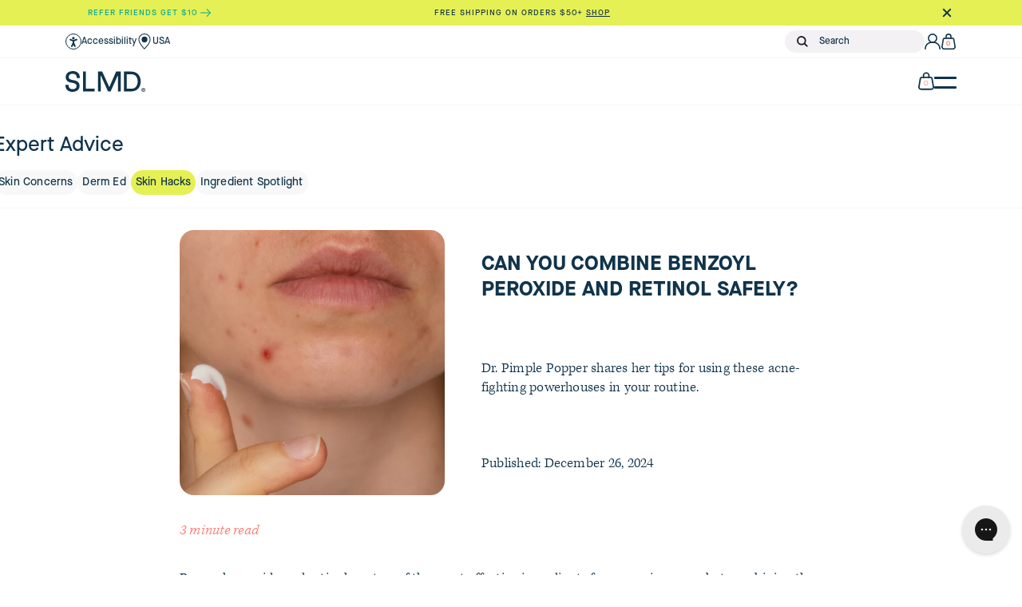

--- FILE ---
content_type: text/html; charset=utf-8
request_url: https://slmdskincare.com/blogs/learn/can-you-combine-benzoyl-peroxide-and-retinol
body_size: 87202
content:
<!doctype html>
<html lang="en">
  <head>
    <script>
  var Shopify = Shopify || {};
  if (Shopify.designMode) {
    document.documentElement.classList.add('shopify-design-mode');
  }
</script>
<script
  type="text/javascript"
>
  var Shopify = Shopify || {};
  // ---------------------------------------------------------------------------
  // Money format handler
  // ---------------------------------------------------------------------------
  Shopify.money_format = '${{amount_no_decimals}}';
  Shopify.formatMoney = function (cents, format = Shopify.money_format) {
    if (typeof cents == 'string') {
      cents = cents.replace('.', '');
    }
    var value = '';
    var placeholderRegex = /\{\{\s*(\w+)\s*\}\}/;
    var formatString = format || this.money_format;

    function defaultOption(opt, def) {
      return typeof opt == 'undefined' ? def : opt;
    }

    function formatWithDelimiters(number, precision, thousands, decimal) {
      precision = defaultOption(precision, 2);
      thousands = defaultOption(thousands, ',');
      decimal = defaultOption(decimal, '.');

      if (isNaN(number) || number == null) {
        return 0;
      }

      number = (number / 100.0).toFixed(precision);

      var parts = number.split('.'),
        dollars = parts[0].replace(/(\d)(?=(\d\d\d)+(?!\d))/g, '$1' + thousands),
        cents = parts[1] ? decimal + parts[1] : '';

      return dollars + cents;
    }

    switch (formatString.match(placeholderRegex)[1]) {
      case 'amount':
        value = formatWithDelimiters(cents, 2);
        break;
      case 'amount_no_decimals':
        value = formatWithDelimiters(cents, 0);
        break;
      case 'amount_with_comma_separator':
        value = formatWithDelimiters(cents, 2, '.', ',');
        break;
      case 'amount_no_decimals_with_comma_separator':
        value = formatWithDelimiters(cents, 0, '.', ',');
        break;
    }

    return formatString.replace(placeholderRegex, value);
  };
</script>
<script type="text/javascript">
  window.Shopify = window.Shopify || {};
  window.Shopify.storefront = {
    accessToken: '552956cd1e0baec4b3b967759039736b',
    apiVersion: '2024-10',
    shopDomain: 'slmdskincare.com',
    debug: false,
  };
  window.Shopify.storefrontConfig = {
    accessToken: '552956cd1e0baec4b3b967759039736b',
    apiVersion: '2024-10',
    shopDomain: 'slmdskincare.com',
    debug: false,
    shouldPersit: true,
  };
</script>

<script type="text/javascript">
  window.loadScript = (function () {
    var loadedScripts = new Map();
    return function (url, type, callback, attributes = {}) {
      if (loadedScripts.has(url) && loadedScripts.get(url) && typeof callback !== 'undefined') {
        var script = document.querySelector(`script[src="${url}"]`);
        Object.entries(attributes).forEach(([key, value]) => {
          script.setAttribute(key, value);
        });
        return callback();
      }
      loadedScripts.set(url, false);
      var script = document.querySelector(`script[src="${url}"]`);
      if (!script) {
        script = document.createElement('script');
        script.type = type || 'text/javascript';
        script.src = url;
        Object.entries(attributes).forEach(([key, value]) => {
          script.setAttribute(key, value);
        });
        addLoadFunctions();
        document.getElementsByTagName('head')[0].appendChild(script);
        return;
      } else {
        Object.entries(attributes).forEach(([key, value]) => {
          script.setAttribute(key, value);
        });
      }

      return addLoadFunctions();

      function addLoadFunctions() {
        function handleLoad() {
          loadedScripts.set(url, true);
          script.removeEventListener('load', handleLoad);
          if (typeof callback === 'undefined') return;
          callback();
        }
        script.addEventListener('load', handleLoad);
      }
    };
  })();
</script>


    <script>
      (function (w, d, s, l, i) {
        w[l] = w[l] || [];
        w[l].push({ 'gtm.start': new Date().getTime(), event: 'gtm.js' });
        var f = d.getElementsByTagName(s)[0],
          j = d.createElement(s),
          dl = l != 'dataLayer' ? '&l=' + l : '';
        j.async = true;
        j.src = 'https://www.googletagmanager.com/gtm.js?id=' + i + dl;
        f.parentNode.insertBefore(j, f);
      })(window, document, 'script', 'dataLayer', 'GTM-N2PSQF7');
    </script>

        


    <script type="text/javascript">
      var Shopify = Shopify || {};
      // ---------------------------------------------------------------------------
      // Money format handler
      // ---------------------------------------------------------------------------
      Shopify.money_format = '${{amount_no_decimals}}';
      Shopify.formatMoney = function (cents, format) {
        if (typeof cents == 'string') {
          cents = cents.replace('.', '');
        }
        var value = '';
        var placeholderRegex = /\{\{\s*(\w+)\s*\}\}/;
        var formatString = format || this.money_format;

        function defaultOption(opt, def) {
          return typeof opt == 'undefined' ? def : opt;
        }

        function formatWithDelimiters(number, precision, thousands, decimal) {
          precision = defaultOption(precision, 2);
          thousands = defaultOption(thousands, ',');
          decimal = defaultOption(decimal, '.');

          if (isNaN(number) || number == null) {
            return 0;
          }

          number = (number / 100.0).toFixed(precision);

          var parts = number.split('.'),
            dollars = parts[0].replace(/(\d)(?=(\d\d\d)+(?!\d))/g, '$1' + thousands),
            cents = parts[1] ? decimal + parts[1] : '';

          return dollars + cents;
        }

        switch (formatString.match(placeholderRegex)[1]) {
          case 'amount':
            value = formatWithDelimiters(cents, 2);
            break;
          case 'amount_no_decimals':
            value = formatWithDelimiters(cents, 0);
            break;
          case 'amount_with_comma_separator':
            value = formatWithDelimiters(cents, 2, '.', ',');
            break;
          case 'amount_no_decimals_with_comma_separator':
            value = formatWithDelimiters(cents, 0, '.', ',');
            break;
        }

        return formatString.replace(placeholderRegex, value);
      };
    </script>

    <script>
      window.dataLayer = window.dataLayer || [];

      function gtag() {
        dataLayer.push(arguments);
      }
      gtag('js', new Date());
      gtag('config', 'G-R9C12W93ZX');
    </script>

    
      <link rel="shortcut icon" href="//slmdskincare.com/cdn/shop/t/234/assets/favicon.png?v=3463747667131590811764013892" type="image/png">
    

    <title>
      Can You Combine Benzoyl Peroxide and Retinol Safely?
      
      
       &ndash; SLMD Skincare by Sandra Lee, M.D. - Dr. Pimple Popper
    </title>

    <meta charset="utf-8">
    <meta http-equiv="X-UA-Compatible" content="IE=edge,chrome=1">
    
      <meta name="description" content="Learn how to safely combine benzoyl peroxide and retinol for clear, healthy skin. Dermatologist Sandra Lee, MD (aka Dr. Pimple Popper) breaks down their benefits, how to incorporate them into your routine, tips for minimizing irritation, and why they’re a powerful duo for tackling acne and improving skin texture.">
    

    <!-- Hide pages from Search -->
    

    <!-- Helpers ================================================== -->
    <!-- /snippets/social-meta-tags.liquid -->


  <meta property="og:type" content="article">
  <meta property="og:title" content="Can You Combine Benzoyl Peroxide and Retinol Safely?">
  
    <meta property="og:image" content="https://slmdskincare.com/cdn/shop/articles/SLMD_Blog_Can_You_Combine_Benzoyl_Peroxide_and_Retinol_Safely_1024x1024.jpg?v=1735267129">
    <meta property="og:image:secure_url" content="https://slmdskincare.com/cdn/shop/articles/SLMD_Blog_Can_You_Combine_Benzoyl_Peroxide_and_Retinol_Safely_1024x1024.jpg?v=1735267129">
  
  <meta property="og:description" content="
Dr. Pimple Popper shares her tips for using these acne-fighting powerhouses in your routine.">

<meta property="og:url" content="https://slmdskincare.com/blogs/learn/can-you-combine-benzoyl-peroxide-and-retinol">
<meta property="og:site_name" content="SLMD Skincare by Sandra Lee, M.D. - Dr. Pimple Popper">




  <meta name="twitter:card" content="summary_large_image">


  <meta name="twitter:title" content="Can You Combine Benzoyl Peroxide and Retinol Safely?">
  <meta name="twitter:description" content="
Dr. Pimple Popper shares her tips for using these acne-fighting powerhouses in your routine.">
  
    <meta property="twitter:image" content="https://slmdskincare.com/cdn/shop/articles/SLMD_Blog_Can_You_Combine_Benzoyl_Peroxide_and_Retinol_Safely_1024x1024.jpg?v=1735267129">
  


    <link rel="canonical" href="https://slmdskincare.com/blogs/learn/can-you-combine-benzoyl-peroxide-and-retinol">
    <meta name="viewport" content="width=device-width,initial-scale=1,shrink-to-fit=no">

    <!-- Kepler font import -->
    <link
      rel="preload"
      href="https://use.typekit.net/gey1lhh.css"
      as="style"
      onload="this.onload=null;this.rel='stylesheet';"
    >
    <noscript><link rel="stylesheet" href="//slmdskincare.com/cdn/shop/t/234/assets/bootstrap.min.css?v=69809784451560661851764013872"></noscript>

    <!-- General CSS -->
    <link
      rel="preload"
      href="//slmdskincare.com/cdn/shop/t/234/assets/bootstrap.min.css?v=69809784451560661851764013872"
      as="style"
      onload="this.onload=null;this.rel='stylesheet';"
    >
    <noscript><link rel="stylesheet" href="//slmdskincare.com/cdn/shop/t/234/assets/bootstrap.min.css?v=69809784451560661851764013872"></noscript>
    <link
      rel="preload"
      href="//slmdskincare.com/cdn/shop/t/234/assets/all.min.css?v=127079102139499349051764013866"
      as="style"
      onload="this.onload=null;this.rel='stylesheet';"
    >
    <noscript><link rel="stylesheet" href="//slmdskincare.com/cdn/shop/t/234/assets/slick.css?v=98340474046176884051764013902"></noscript>
    <link
      rel="preload"
      href="//slmdskincare.com/cdn/shop/t/234/assets/slick.css?v=98340474046176884051764013902"
      as="style"
      onload="this.onload=null;this.rel='stylesheet';"
    >
    <noscript><link rel="stylesheet" href="//slmdskincare.com/cdn/shop/t/234/assets/slick-theme.css?v=68591401280187836081764013902"></noscript>
    <link
      rel="preload"
      href="//slmdskincare.com/cdn/shop/t/234/assets/slick-theme.css?v=68591401280187836081764013902"
      as="style"
      onload="this.onload=null;this.rel='stylesheet';"
    >
    <noscript><link rel="stylesheet" href="//slmdskincare.com/cdn/shop/t/234/assets/all.min.css?v=127079102139499349051764013866"></noscript>

    <link href="//slmdskincare.com/cdn/shop/t/234/assets/application.scss.css?v=152243707120207058521764013941" rel="stylesheet" type="text/css" media="all" />
    <link href="//slmdskincare.com/cdn/shop/t/234/assets/drawer.scss.css?v=75308229257826678421764013941" rel="stylesheet" type="text/css" media="all" />
    <link href="//slmdskincare.com/cdn/shop/t/234/assets/collection.scss.css?v=167428667178145660931764013941" rel="stylesheet" type="text/css" media="all" />
    <link href="//slmdskincare.com/cdn/shop/t/234/assets/global.css?v=180231554316299935991764013893" rel="stylesheet" type="text/css" media="all" />
    

    <!--
      <link rel="stylesheet" href="https://pro.fontawesome.com/releases/v5.10.0/css/all.css" integrity="sha384-AYmEC3Yw5cVb3ZcuHtOA93w35dYTsvhLPVnYs9eStHfGJvOvKxVfELGroGkvsg+p" crossorigin="anonymous"/>
    -->

    <script>window.performance && window.performance.mark && window.performance.mark('shopify.content_for_header.start');</script><meta name="facebook-domain-verification" content="a5ehm4q82jifepg6hrcqr1fy8f8ar7">
<meta id="shopify-digital-wallet" name="shopify-digital-wallet" content="/27307792/digital_wallets/dialog">
<meta name="shopify-checkout-api-token" content="82e6c27115edf607ace33a768000c606">
<meta id="in-context-paypal-metadata" data-shop-id="27307792" data-venmo-supported="true" data-environment="production" data-locale="en_US" data-paypal-v4="true" data-currency="USD">
<link rel="alternate" type="application/atom+xml" title="Feed" href="/blogs/learn.atom" />
<script async="async" src="/checkouts/internal/preloads.js?locale=en-US"></script>
<script id="shopify-features" type="application/json">{"accessToken":"82e6c27115edf607ace33a768000c606","betas":["rich-media-storefront-analytics"],"domain":"slmdskincare.com","predictiveSearch":true,"shopId":27307792,"locale":"en"}</script>
<script>var Shopify = Shopify || {};
Shopify.shop = "slmd.myshopify.com";
Shopify.locale = "en";
Shopify.currency = {"active":"USD","rate":"1.0"};
Shopify.country = "US";
Shopify.theme = {"name":"SLMD Skincare [PROD] 251124","id":182963143020,"schema_name":"SLMD Skincare theme","schema_version":"1.0.0","theme_store_id":null,"role":"main"};
Shopify.theme.handle = "null";
Shopify.theme.style = {"id":null,"handle":null};
Shopify.cdnHost = "slmdskincare.com/cdn";
Shopify.routes = Shopify.routes || {};
Shopify.routes.root = "/";</script>
<script type="module">!function(o){(o.Shopify=o.Shopify||{}).modules=!0}(window);</script>
<script>!function(o){function n(){var o=[];function n(){o.push(Array.prototype.slice.apply(arguments))}return n.q=o,n}var t=o.Shopify=o.Shopify||{};t.loadFeatures=n(),t.autoloadFeatures=n()}(window);</script>
<script id="shop-js-analytics" type="application/json">{"pageType":"article"}</script>
<script defer="defer" async type="module" src="//slmdskincare.com/cdn/shopifycloud/shop-js/modules/v2/client.init-shop-cart-sync_BN7fPSNr.en.esm.js"></script>
<script defer="defer" async type="module" src="//slmdskincare.com/cdn/shopifycloud/shop-js/modules/v2/chunk.common_Cbph3Kss.esm.js"></script>
<script defer="defer" async type="module" src="//slmdskincare.com/cdn/shopifycloud/shop-js/modules/v2/chunk.modal_DKumMAJ1.esm.js"></script>
<script type="module">
  await import("//slmdskincare.com/cdn/shopifycloud/shop-js/modules/v2/client.init-shop-cart-sync_BN7fPSNr.en.esm.js");
await import("//slmdskincare.com/cdn/shopifycloud/shop-js/modules/v2/chunk.common_Cbph3Kss.esm.js");
await import("//slmdskincare.com/cdn/shopifycloud/shop-js/modules/v2/chunk.modal_DKumMAJ1.esm.js");

  window.Shopify.SignInWithShop?.initShopCartSync?.({"fedCMEnabled":true,"windoidEnabled":true});

</script>
<script>(function() {
  var isLoaded = false;
  function asyncLoad() {
    if (isLoaded) return;
    isLoaded = true;
    var urls = ["\/\/swymv3pro-01.azureedge.net\/code\/swym-shopify.js?shop=slmd.myshopify.com","https:\/\/apps.bazaarvoice.com\/deployments\/skinps\/main_site\/production\/en_US\/bv.js?shop=slmd.myshopify.com","https:\/\/scripttags.jst.ai\/shopify_justuno_27307792_5deaf9a0-bb11-11ea-aee1-9d341c2767db.js?shop=slmd.myshopify.com","https:\/\/str.rise-ai.com\/?shop=slmd.myshopify.com","https:\/\/strn.rise-ai.com\/?shop=slmd.myshopify.com","https:\/\/intg.snapchat.com\/shopify\/shopify-scevent.js?id=1b4e7c3a-21b3-466c-9eac-f3528310cbea\u0026shop=slmd.myshopify.com","https:\/\/cdn-loyalty.yotpo.com\/loader\/ufqk1_Hwn6D_puFb72_RoA.js?shop=slmd.myshopify.com","\/\/searchserverapi.com\/widgets\/shopify\/init.js?a=3B5U5Y6z0s\u0026shop=slmd.myshopify.com","https:\/\/gdprcdn.b-cdn.net\/js\/gdpr_cookie_consent.min.js?shop=slmd.myshopify.com","https:\/\/static.returngo.ai\/master.returngo.ai\/returngo.min.js?shop=slmd.myshopify.com","https:\/\/config.gorgias.chat\/bundle-loader\/01GYCC00MDWT8BRP0E44WH5ZGJ?source=shopify1click\u0026shop=slmd.myshopify.com","https:\/\/static.klaviyo.com\/onsite\/js\/klaviyo.js?company_id=LbGdvH\u0026shop=slmd.myshopify.com","\/\/cdn.shopify.com\/proxy\/158a46cf91963fcb0be010830aa78bd038c8698e44fd3fb2674e028c32a5ba86\/cdn.bogos.io\/script_tag\/secomapp.scripttag.js?shop=slmd.myshopify.com\u0026sp-cache-control=cHVibGljLCBtYXgtYWdlPTkwMA","https:\/\/cdn.attn.tv\/slmdskincare\/dtag.js?shop=slmd.myshopify.com","https:\/\/public.9gtb.com\/loader.js?g_cvt_id=328c4b7a-477d-4941-9913-1cb5cc5ada8b\u0026shop=slmd.myshopify.com"];
    for (var i = 0; i < urls.length; i++) {
      var s = document.createElement('script');
      s.type = 'text/javascript';
      s.async = true;
      s.src = urls[i];
      var x = document.getElementsByTagName('script')[0];
      x.parentNode.insertBefore(s, x);
    }
  };
  if(window.attachEvent) {
    window.attachEvent('onload', asyncLoad);
  } else {
    window.addEventListener('load', asyncLoad, false);
  }
})();</script>
<script id="__st">var __st={"a":27307792,"offset":-28800,"reqid":"d1f60905-88e8-4835-8918-49ba7eac6286-1769735288","pageurl":"slmdskincare.com\/blogs\/learn\/can-you-combine-benzoyl-peroxide-and-retinol?srsltid=AfmBOoqq_3dN1LUapw2Exf97d2r5js_AyI7-zS57Y1raMxhTFduXP84r","s":"articles-557594869960","u":"7f2b5aff5213","p":"article","rtyp":"article","rid":557594869960};</script>
<script>window.ShopifyPaypalV4VisibilityTracking = true;</script>
<script id="captcha-bootstrap">!function(){'use strict';const t='contact',e='account',n='new_comment',o=[[t,t],['blogs',n],['comments',n],[t,'customer']],c=[[e,'customer_login'],[e,'guest_login'],[e,'recover_customer_password'],[e,'create_customer']],r=t=>t.map((([t,e])=>`form[action*='/${t}']:not([data-nocaptcha='true']) input[name='form_type'][value='${e}']`)).join(','),a=t=>()=>t?[...document.querySelectorAll(t)].map((t=>t.form)):[];function s(){const t=[...o],e=r(t);return a(e)}const i='password',u='form_key',d=['recaptcha-v3-token','g-recaptcha-response','h-captcha-response',i],f=()=>{try{return window.sessionStorage}catch{return}},m='__shopify_v',_=t=>t.elements[u];function p(t,e,n=!1){try{const o=window.sessionStorage,c=JSON.parse(o.getItem(e)),{data:r}=function(t){const{data:e,action:n}=t;return t[m]||n?{data:e,action:n}:{data:t,action:n}}(c);for(const[e,n]of Object.entries(r))t.elements[e]&&(t.elements[e].value=n);n&&o.removeItem(e)}catch(o){console.error('form repopulation failed',{error:o})}}const l='form_type',E='cptcha';function T(t){t.dataset[E]=!0}const w=window,h=w.document,L='Shopify',v='ce_forms',y='captcha';let A=!1;((t,e)=>{const n=(g='f06e6c50-85a8-45c8-87d0-21a2b65856fe',I='https://cdn.shopify.com/shopifycloud/storefront-forms-hcaptcha/ce_storefront_forms_captcha_hcaptcha.v1.5.2.iife.js',D={infoText:'Protected by hCaptcha',privacyText:'Privacy',termsText:'Terms'},(t,e,n)=>{const o=w[L][v],c=o.bindForm;if(c)return c(t,g,e,D).then(n);var r;o.q.push([[t,g,e,D],n]),r=I,A||(h.body.append(Object.assign(h.createElement('script'),{id:'captcha-provider',async:!0,src:r})),A=!0)});var g,I,D;w[L]=w[L]||{},w[L][v]=w[L][v]||{},w[L][v].q=[],w[L][y]=w[L][y]||{},w[L][y].protect=function(t,e){n(t,void 0,e),T(t)},Object.freeze(w[L][y]),function(t,e,n,w,h,L){const[v,y,A,g]=function(t,e,n){const i=e?o:[],u=t?c:[],d=[...i,...u],f=r(d),m=r(i),_=r(d.filter((([t,e])=>n.includes(e))));return[a(f),a(m),a(_),s()]}(w,h,L),I=t=>{const e=t.target;return e instanceof HTMLFormElement?e:e&&e.form},D=t=>v().includes(t);t.addEventListener('submit',(t=>{const e=I(t);if(!e)return;const n=D(e)&&!e.dataset.hcaptchaBound&&!e.dataset.recaptchaBound,o=_(e),c=g().includes(e)&&(!o||!o.value);(n||c)&&t.preventDefault(),c&&!n&&(function(t){try{if(!f())return;!function(t){const e=f();if(!e)return;const n=_(t);if(!n)return;const o=n.value;o&&e.removeItem(o)}(t);const e=Array.from(Array(32),(()=>Math.random().toString(36)[2])).join('');!function(t,e){_(t)||t.append(Object.assign(document.createElement('input'),{type:'hidden',name:u})),t.elements[u].value=e}(t,e),function(t,e){const n=f();if(!n)return;const o=[...t.querySelectorAll(`input[type='${i}']`)].map((({name:t})=>t)),c=[...d,...o],r={};for(const[a,s]of new FormData(t).entries())c.includes(a)||(r[a]=s);n.setItem(e,JSON.stringify({[m]:1,action:t.action,data:r}))}(t,e)}catch(e){console.error('failed to persist form',e)}}(e),e.submit())}));const S=(t,e)=>{t&&!t.dataset[E]&&(n(t,e.some((e=>e===t))),T(t))};for(const o of['focusin','change'])t.addEventListener(o,(t=>{const e=I(t);D(e)&&S(e,y())}));const B=e.get('form_key'),M=e.get(l),P=B&&M;t.addEventListener('DOMContentLoaded',(()=>{const t=y();if(P)for(const e of t)e.elements[l].value===M&&p(e,B);[...new Set([...A(),...v().filter((t=>'true'===t.dataset.shopifyCaptcha))])].forEach((e=>S(e,t)))}))}(h,new URLSearchParams(w.location.search),n,t,e,['guest_login'])})(!1,!0)}();</script>
<script integrity="sha256-4kQ18oKyAcykRKYeNunJcIwy7WH5gtpwJnB7kiuLZ1E=" data-source-attribution="shopify.loadfeatures" defer="defer" src="//slmdskincare.com/cdn/shopifycloud/storefront/assets/storefront/load_feature-a0a9edcb.js" crossorigin="anonymous"></script>
<script data-source-attribution="shopify.dynamic_checkout.dynamic.init">var Shopify=Shopify||{};Shopify.PaymentButton=Shopify.PaymentButton||{isStorefrontPortableWallets:!0,init:function(){window.Shopify.PaymentButton.init=function(){};var t=document.createElement("script");t.src="https://slmdskincare.com/cdn/shopifycloud/portable-wallets/latest/portable-wallets.en.js",t.type="module",document.head.appendChild(t)}};
</script>
<script data-source-attribution="shopify.dynamic_checkout.buyer_consent">
  function portableWalletsHideBuyerConsent(e){var t=document.getElementById("shopify-buyer-consent"),n=document.getElementById("shopify-subscription-policy-button");t&&n&&(t.classList.add("hidden"),t.setAttribute("aria-hidden","true"),n.removeEventListener("click",e))}function portableWalletsShowBuyerConsent(e){var t=document.getElementById("shopify-buyer-consent"),n=document.getElementById("shopify-subscription-policy-button");t&&n&&(t.classList.remove("hidden"),t.removeAttribute("aria-hidden"),n.addEventListener("click",e))}window.Shopify?.PaymentButton&&(window.Shopify.PaymentButton.hideBuyerConsent=portableWalletsHideBuyerConsent,window.Shopify.PaymentButton.showBuyerConsent=portableWalletsShowBuyerConsent);
</script>
<script data-source-attribution="shopify.dynamic_checkout.cart.bootstrap">document.addEventListener("DOMContentLoaded",(function(){function t(){return document.querySelector("shopify-accelerated-checkout-cart, shopify-accelerated-checkout")}if(t())Shopify.PaymentButton.init();else{new MutationObserver((function(e,n){t()&&(Shopify.PaymentButton.init(),n.disconnect())})).observe(document.body,{childList:!0,subtree:!0})}}));
</script>
<link id="shopify-accelerated-checkout-styles" rel="stylesheet" media="screen" href="https://slmdskincare.com/cdn/shopifycloud/portable-wallets/latest/accelerated-checkout-backwards-compat.css" crossorigin="anonymous">
<style id="shopify-accelerated-checkout-cart">
        #shopify-buyer-consent {
  margin-top: 1em;
  display: inline-block;
  width: 100%;
}

#shopify-buyer-consent.hidden {
  display: none;
}

#shopify-subscription-policy-button {
  background: none;
  border: none;
  padding: 0;
  text-decoration: underline;
  font-size: inherit;
  cursor: pointer;
}

#shopify-subscription-policy-button::before {
  box-shadow: none;
}

      </style>

<script>window.performance && window.performance.mark && window.performance.mark('shopify.content_for_header.end');</script>
    <!-- Header hook for plugins -->

    
      <link href="//slmdskincare.com/cdn/shop/t/234/assets/the-blog.scss.css?v=47654096180722678871764013941" rel="stylesheet" type="text/css" media="all" />
    

    <style data-id="bc-sf-filter-style" type="text/css">
      #bc-sf-filter-options-wrapper .bc-sf-filter-option-block .bc-sf-filter-block-title h3,
      #bc-sf-filter-tree-h .bc-sf-filter-option-block .bc-sf-filter-block-title a {}
      #bc-sf-filter-options-wrapper .bc-sf-filter-option-block .bc-sf-filter-block-content ul li a,
      #bc-sf-filter-tree-h .bc-sf-filter-option-block .bc-sf-filter-block-content ul li a {}
      #bc-sf-filter-tree-mobile button {}
    </style><link href="//slmdskincare.com/cdn/shop/t/234/assets/bc-sf-filter.scss.css?v=96611709892515964921764013941" rel="stylesheet" type="text/css" media="all" />
<!-- start-bc-al-css --><!-- end-bc-al-css -->


    <!-- Scripts -->
    <script src="//slmdskincare.com/cdn/shop/t/234/assets/jquery-3.5.1.min.js?v=133494139889153862371764013895" type="text/javascript"></script>
    <script src="//slmdskincare.com/cdn/shop/t/234/assets/application.js?v=39311704836575760761764013866" defer></script>
    <script src="//slmdskincare.com/cdn/shop/t/234/assets/slick.min.js?v=71779134894361685811764013903" type="text/javascript"></script>
    <script src="//slmdskincare.com/cdn/shop/t/234/assets/jquery.cookie.min.js?v=9607349207001725821764013895" type="text/javascript"></script>
    <script src="//slmdskincare.com/cdn/shop/t/234/assets/jquery-ui.min.js?v=140379994648857896131764013895" type="text/javascript"></script>
    <script src="//slmdskincare.com/cdn/shop/t/234/assets/jquery.ui.touch-punch.min.js?v=124574827159270049531764013896" type="text/javascript"></script>
    <script src="//slmdskincare.com/cdn/shop/t/234/assets/slick-scrollbar.js?v=182726220746243514671764013902" type="text/javascript"></script>
    <script defer src="//slmdskincare.com/cdn/shop/t/234/assets/lazysizes.min.js?v=35890577942795198701764013896"></script>

    <script
      src="https://cdn.jsdelivr.net/npm/@popperjs/core@2.6.0/dist/umd/popper.min.js"
      integrity="sha384-KsvD1yqQ1/1+IA7gi3P0tyJcT3vR+NdBTt13hSJ2lnve8agRGXTTyNaBYmCR/Nwi"
      crossorigin="anonymous"
    ></script>
    <script
      src="https://cdn.jsdelivr.net/npm/bootstrap@5.1.3/dist/js/bootstrap.bundle.min.js"
      integrity="sha384-ka7Sk0Gln4gmtz2MlQnikT1wXgYsOg+OMhuP+IlRH9sENBO0LRn5q+8nbTov4+1p"
      crossorigin="anonymous"
    ></script>

    <!-- Added by Plus - Jan 6 2020 -->
    

    <!-- FOR PRODUCT PAGE UPDATE -->
    

    <!-- Yotpo JavaScript > Layout > theme.liquid -->
    <!--
      <script type="text/javascript" defer>
        window.onload = function () {
          (function e() {
            var e = document.createElement('script');
            (e.type = 'text/javascript'),
              (e.async = true),
              (e.src = '//staticw2.yotpo.com/9PmnOEPa2wQsf6Qni6FHdR1xkIaYNvIZYaEWKIaE/widget.js');
            var t = document.getElementsByTagName('script')[0];
            t.parentNode.insertBefore(e, t);
          })();
        };
      </script>
    -->
    <!-- Snippets > yotpo-reviews.liquid -->
	
		<script src="https://cdn-widgetsrepository.yotpo.com/v1/loader/KJ8XOkStKt6LsFwor4mRszfmFFhCTEA0vfYjS8mp?languageCode=en" async></script>
    
<!-- End | Snippets > yotpo-reviews.liquid -->
    <!-- End of Yotpo JavaScript -->

    <script>
      // function updatePrice(){
      // var prices = document.querySelectorAll(`.priceRange`);

      // if (!prices)return;

      // for (var each of prices){
      // each.innerText = each.innerText.replace('.00', '');
      // }
      // }

      //  window.onload = function() {
      // setTimeout(updatePrice, 50);
      //             }
    </script>
    <script
      src="https://js.afterpay.com/afterpay-1.x.js"
      data-min="65.00"
      data-max="2000.00"
      async
    ></script>

    <!-- HIDE YOTPO TAB -->
    <style>
      .swell-tab {
        display: none !important;
      }
    </style>

    <script src="https://cdn-widgetsrepository.yotpo.com/v1/loader/ufqk1_Hwn6D_puFb72_RoA" async></script>

    <!-- Hotjar Tracking Code for www.slmdskincare.com added 1/5/22 -->
    <script>
      (function (h, o, t, j, a, r) {
        h.hj =
          h.hj ||
          function () {
            (h.hj.q = h.hj.q || []).push(arguments);
          };
        h._hjSettings = { hjid: 1584510, hjsv: 6 };
        a = o.getElementsByTagName('head')[0];
        r = o.createElement('script');
        r.async = 1;
        r.src = t + h._hjSettings.hjid + j + h._hjSettings.hjsv;
        a.appendChild(r);
      })(window, document, 'https://static.hotjar.com/c/hotjar-', '.js?sv=');
    </script>
    <script async src="https://cdn-widgetsrepository.yotpo.com/v1/loader/KJ8XOkStKt6LsFwor4mRszfmFFhCTEA0vfYjS8mp" type="text/javascript"></script>

    <script type="text/javascript">
      window.Shopify = window.Shopify || {};
      window.Shopify.storefront = {
        accessToken: '552956cd1e0baec4b3b967759039736b',
        apiVersion: '2023-07',
        shopDomain: 'slmdskincare.com',
      };
    </script>
  <!-- BEGIN app block: shopify://apps/consentmo-gdpr/blocks/gdpr_cookie_consent/4fbe573f-a377-4fea-9801-3ee0858cae41 -->


<!-- END app block --><!-- BEGIN app block: shopify://apps/attentive/blocks/attn-tag/8df62c72-8fe4-407e-a5b3-72132be30a0d --><script type="text/javascript" src="https://cdn.attn.tv/slmdskincare/dtag.js?source=app-embed" defer="defer"></script>


<!-- END app block --><!-- BEGIN app block: shopify://apps/klaviyo-email-marketing-sms/blocks/klaviyo-onsite-embed/2632fe16-c075-4321-a88b-50b567f42507 -->












  <script async src="https://static.klaviyo.com/onsite/js/LbGdvH/klaviyo.js?company_id=LbGdvH"></script>
  <script>!function(){if(!window.klaviyo){window._klOnsite=window._klOnsite||[];try{window.klaviyo=new Proxy({},{get:function(n,i){return"push"===i?function(){var n;(n=window._klOnsite).push.apply(n,arguments)}:function(){for(var n=arguments.length,o=new Array(n),w=0;w<n;w++)o[w]=arguments[w];var t="function"==typeof o[o.length-1]?o.pop():void 0,e=new Promise((function(n){window._klOnsite.push([i].concat(o,[function(i){t&&t(i),n(i)}]))}));return e}}})}catch(n){window.klaviyo=window.klaviyo||[],window.klaviyo.push=function(){var n;(n=window._klOnsite).push.apply(n,arguments)}}}}();</script>

  




  <script>
    window.klaviyoReviewsProductDesignMode = false
  </script>







<!-- END app block --><!-- BEGIN app block: shopify://apps/multiscount/blocks/autogift-embed/e991b375-762d-4bff-8308-d0a28e464f1a --><script>
  var xhook=function(){"use strict";const e=(e,t)=>Array.prototype.slice.call(e,t);let t=null;"undefined"!=typeof WorkerGlobalScope&&self instanceof WorkerGlobalScope?t=self:"undefined"!=typeof global?t=global:window&&(t=window);const n=t,o=t.document,r=["load","loadend","loadstart"],s=["progress","abort","error","timeout"],a=e=>["returnValue","totalSize","position"].includes(e),i=function(e,t){for(let n in e){if(a(n))continue;const o=e[n];try{t[n]=o}catch(e){}}return t},c=function(e,t,n){const o=e=>function(o){const r={};for(let e in o){if(a(e))continue;const s=o[e];r[e]=s===t?n:s}return n.dispatchEvent(e,r)};for(let r of Array.from(e))n._has(r)&&(t[`on${r}`]=o(r))},u=function(e){if(o&&null!=o.createEventObject){const t=o.createEventObject();return t.type=e,t}try{return new Event(e)}catch(t){return{type:e}}},l=function(t){let n={};const o=e=>n[e]||[],r={addEventListener:function(e,t,r){n[e]=o(e),n[e].indexOf(t)>=0||(r=void 0===r?n[e].length:r,n[e].splice(r,0,t))},removeEventListener:function(e,t){if(void 0===e)return void(n={});void 0===t&&(n[e]=[]);const r=o(e).indexOf(t);-1!==r&&o(e).splice(r,1)},dispatchEvent:function(){const n=e(arguments),s=n.shift();t||(n[0]=i(n[0],u(s)),Object.defineProperty(n[0],"target",{writable:!1,value:this}));const a=r[`on${s}`];a&&a.apply(r,n);const c=o(s).concat(o("*"));for(let e=0;e<c.length;e++){c[e].apply(r,n)}},_has:e=>!(!n[e]&&!r[`on${e}`])};return t&&(r.listeners=t=>e(o(t)),r.on=r.addEventListener,r.off=r.removeEventListener,r.fire=r.dispatchEvent,r.once=function(e,t){var n=function(){return r.off(e,n),t.apply(null,arguments)};return r.on(e,n)},r.destroy=()=>n={}),r};var f=function(e,t){switch(typeof e){case"object":return n=e,Object.entries(n).map((([e,t])=>`${e.toLowerCase()}: ${t}`)).join("\r\n");case"string":return function(e,t){const n=e.split("\r\n");null==t&&(t={});for(let e of n)if(/([^:]+):\s*(.+)/.test(e)){const e=null!=RegExp.$1?RegExp.$1.toLowerCase():void 0,n=RegExp.$2;null==t[e]&&(t[e]=n)}return t}(e,t)}var n;return[]};const d=l(!0),p=e=>void 0===e?null:e,h=n.XMLHttpRequest,y=function(){const e=new h,t={};let n,o,a,u=null;var y=0;const v=function(){if(a.status=u||e.status,-1!==u&&(a.statusText=e.statusText),-1===u);else{const t=f(e.getAllResponseHeaders());for(let e in t){const n=t[e];if(!a.headers[e]){const t=e.toLowerCase();a.headers[t]=n}}}},b=function(){x.status=a.status,x.statusText=a.statusText},g=function(){n||x.dispatchEvent("load",{}),x.dispatchEvent("loadend",{}),n&&(x.readyState=0)},E=function(e){for(;e>y&&y<4;)x.readyState=++y,1===y&&x.dispatchEvent("loadstart",{}),2===y&&b(),4===y&&(b(),"text"in a&&(x.responseText=a.text),"xml"in a&&(x.responseXML=a.xml),"data"in a&&(x.response=a.data),"finalUrl"in a&&(x.responseURL=a.finalUrl)),x.dispatchEvent("readystatechange",{}),4===y&&(!1===t.async?g():setTimeout(g,0))},m=function(e){if(4!==e)return void E(e);const n=d.listeners("after");var o=function(){if(n.length>0){const e=n.shift();2===e.length?(e(t,a),o()):3===e.length&&t.async?e(t,a,o):o()}else E(4)};o()};var x=l();t.xhr=x,e.onreadystatechange=function(t){try{2===e.readyState&&v()}catch(e){}4===e.readyState&&(o=!1,v(),function(){if(e.responseType&&"text"!==e.responseType)"document"===e.responseType?(a.xml=e.responseXML,a.data=e.responseXML):a.data=e.response;else{a.text=e.responseText,a.data=e.responseText;try{a.xml=e.responseXML}catch(e){}}"responseURL"in e&&(a.finalUrl=e.responseURL)}()),m(e.readyState)};const w=function(){n=!0};x.addEventListener("error",w),x.addEventListener("timeout",w),x.addEventListener("abort",w),x.addEventListener("progress",(function(t){y<3?m(3):e.readyState<=3&&x.dispatchEvent("readystatechange",{})})),"withCredentials"in e&&(x.withCredentials=!1),x.status=0;for(let e of Array.from(s.concat(r)))x[`on${e}`]=null;if(x.open=function(e,r,s,i,c){y=0,n=!1,o=!1,t.headers={},t.headerNames={},t.status=0,t.method=e,t.url=r,t.async=!1!==s,t.user=i,t.pass=c,a={},a.headers={},m(1)},x.send=function(n){let u,l;for(u of["type","timeout","withCredentials"])l="type"===u?"responseType":u,l in x&&(t[u]=x[l]);t.body=n;const f=d.listeners("before");var p=function(){if(!f.length)return function(){for(u of(c(s,e,x),x.upload&&c(s.concat(r),e.upload,x.upload),o=!0,e.open(t.method,t.url,t.async,t.user,t.pass),["type","timeout","withCredentials"]))l="type"===u?"responseType":u,u in t&&(e[l]=t[u]);for(let n in t.headers){const o=t.headers[n];n&&e.setRequestHeader(n,o)}e.send(t.body)}();const n=function(e){if("object"==typeof e&&("number"==typeof e.status||"number"==typeof a.status))return i(e,a),"data"in e||(e.data=e.response||e.text),void m(4);p()};n.head=function(e){i(e,a),m(2)},n.progress=function(e){i(e,a),m(3)};const d=f.shift();1===d.length?n(d(t)):2===d.length&&t.async?d(t,n):n()};p()},x.abort=function(){u=-1,o?e.abort():x.dispatchEvent("abort",{})},x.setRequestHeader=function(e,n){const o=null!=e?e.toLowerCase():void 0,r=t.headerNames[o]=t.headerNames[o]||e;t.headers[r]&&(n=t.headers[r]+", "+n),t.headers[r]=n},x.getResponseHeader=e=>p(a.headers[e?e.toLowerCase():void 0]),x.getAllResponseHeaders=()=>p(f(a.headers)),e.overrideMimeType&&(x.overrideMimeType=function(){e.overrideMimeType.apply(e,arguments)}),e.upload){let e=l();x.upload=e,t.upload=e}return x.UNSENT=0,x.OPENED=1,x.HEADERS_RECEIVED=2,x.LOADING=3,x.DONE=4,x.response="",x.responseText="",x.responseXML=null,x.readyState=0,x.statusText="",x};y.UNSENT=0,y.OPENED=1,y.HEADERS_RECEIVED=2,y.LOADING=3,y.DONE=4;var v={patch(){h&&(n.XMLHttpRequest=y)},unpatch(){h&&(n.XMLHttpRequest=h)},Native:h,Xhook:y};function b(e,t,n,o){return new(n||(n=Promise))((function(r,s){function a(e){try{c(o.next(e))}catch(e){s(e)}}function i(e){try{c(o.throw(e))}catch(e){s(e)}}function c(e){var t;e.done?r(e.value):(t=e.value,t instanceof n?t:new n((function(e){e(t)}))).then(a,i)}c((o=o.apply(e,t||[])).next())}))}const g=n.fetch;function E(e){return e instanceof Headers?m([...e.entries()]):Array.isArray(e)?m(e):e}function m(e){return e.reduce(((e,[t,n])=>(e[t]=n,e)),{})}const x=function(e,t={headers:{}}){let n=Object.assign(Object.assign({},t),{isFetch:!0});if(e instanceof Request){const o=function(e){let t={};return["method","headers","body","mode","credentials","cache","redirect","referrer","referrerPolicy","integrity","keepalive","signal","url"].forEach((n=>t[n]=e[n])),t}(e),r=Object.assign(Object.assign({},E(o.headers)),E(n.headers));n=Object.assign(Object.assign(Object.assign({},o),t),{headers:r,acceptedRequest:!0})}else n.url=e;const o=d.listeners("before"),r=d.listeners("after");return new Promise((function(t,s){let a=t;const i=function(e){if(!r.length)return a(e);const t=r.shift();return 2===t.length?(t(n,e),i(e)):3===t.length?t(n,e,i):i(e)},c=function(e){if(void 0!==e){const n=new Response(e.body||e.text,e);return t(n),void i(n)}u()},u=function(){if(!o.length)return void l();const e=o.shift();return 1===e.length?c(e(n)):2===e.length?e(n,c):void 0},l=()=>b(this,void 0,void 0,(function*(){const{url:t,isFetch:o,acceptedRequest:r}=n,c=function(e,t){var n={};for(var o in e)Object.prototype.hasOwnProperty.call(e,o)&&t.indexOf(o)<0&&(n[o]=e[o]);if(null!=e&&"function"==typeof Object.getOwnPropertySymbols){var r=0;for(o=Object.getOwnPropertySymbols(e);r<o.length;r++)t.indexOf(o[r])<0&&Object.prototype.propertyIsEnumerable.call(e,o[r])&&(n[o[r]]=e[o[r]])}return n}(n,["url","isFetch","acceptedRequest"]);return e instanceof Request&&c.body instanceof ReadableStream&&(c.body=yield new Response(c.body).text()),g(t,c).then((e=>i(e))).catch((function(e){return a=s,i(e),s(e)}))}));u()}))};var w={patch(){g&&(n.fetch=x)},unpatch(){g&&(n.fetch=g)},Native:g,Xhook:x};const O=d;return O.EventEmitter=l,O.before=function(e,t){if(e.length<1||e.length>2)throw"invalid hook";return O.on("before",e,t)},O.after=function(e,t){if(e.length<2||e.length>3)throw"invalid hook";return O.on("after",e,t)},O.enable=function(){v.patch(),w.patch()},O.disable=function(){v.unpatch(),w.unpatch()},O.XMLHttpRequest=v.Native,O.fetch=w.Native,O.headers=f,O.enable(),O}();
  </script>
  <script type="module">
    const APP_NAME = "multiscount";
    const BASE_URL = `https://${document?.domain || window.Shopify?.shop}/apps/${APP_NAME}`; 
    let availableProducts = {};
    fetch(`${BASE_URL}/variants-quantity?shop=${document.domain}`, {
      method: "GET",
      headers: {
        'Accept': 'application/json',
        'Content-Type': 'application/json'
      },
    }).then(res => res.json()).then(res => {
      for(const {id, inventoryQuantity} of res) {
        availableProducts[id.split("/").at(-1)] = inventoryQuantity
      }
    })
    let FLAG = true;
    let cart = await fetch("/cart.json").then(res => res.json());
    FLAG = false;
    let output, input;
    let isWasmLoading = false;

    let itemsToGift = {};
    let isCartUpdated = false;

    const variantsInAnyCollection = {}
    

    const isRefresh = window.MultiscountGift.refresh || false
    const isAutoRemove = window.MultiscountGift.autoRemove || false
    const wait = (ms) => new Promise(resolve => setTimeout(resolve, ms));
    const checkLoading = async () => {
      while (isWasmLoading) {
        console.log("🔜 WASM loading...");
        await wait(200);
      }
      
    };

    

    xhook.before(function(req) {
      if (!req.url.match(/cart\/add/) && !req.url.match(/cart\/change/) || FLAG) return

      console.log("CART\n", cart);
      let variant = null;
      if (req.body instanceof FormData){ // cart/add
        const formDataObj = {};
        for (const [key, value] of req.body.entries()) {
          formDataObj[key] = value;
        }
        

        // Tuple of variantId & quantity;
        variant = [formDataObj.id, formDataObj.quantity !== undefined ? formDataObj.quantity : 1];
      } else { // cart/change
        const body = req.headers["Content-Type"] === "application/x-www-form-urlencoded"
          ? Object.fromEntries(new URLSearchParams(req.body))
          : JSON.parse(req.body);
        const line = Number(body.line)
        const quantity = Number(body.quantity)
        const i = line - 1;
        if (cart.items[i]) {
          if (quantity == 0) {
            cart.items.splice(i, 1);
          } else {
            cart.items[i].quantity = quantity;
          }
        }
      }

      const customerTags = null      
      const wasmBody = {
        cart,
        presentmentCurrencyRate: window.Shopify.currency.rate,
        customerTags,
      };
      isWasmLoading = true;
      fetch(`${BASE_URL}/input-gifts?shop=${document.domain}`, {
        method: "POST",
        headers: {
          'Accept': 'application/json',
          'Content-Type': 'application/json'
        },
        body: JSON.stringify({wasmBody, isCustomerLogged: !!window.ShopifyAnalytics?.lib.config.S2S.customerId, variant, variantsInAnyCollection}),
      })
      .then(res =>  res.json())
      .then((res) => {
        
        output = res.output;
        
        console.log("output", output)
      })
      .catch((err) => {
        console.error("WASM Error: ", err);
      })
      .finally(() => {
        isWasmLoading = false;
      })
    });

    xhook.after(async function (request, response) {
      if (!request.url.match(/cart\/add/) && !request.url.match(/cart\/change/) || FLAG === true) return
      console.log("Cart items:", cart.items)
      const cartItems = {};
      const cartAdd = {
        "items": [],
      };

      cart = await fetch("/cart.json").then(res => res.json());
      mapCartItems(cartItems);
      console.log("mapCartItems", itemsToGift);
      await checkLoading();
      if(!output || !output.length) return

      const updates = {};

      for (const singleOutput of output){
        const discount = singleOutput.value.discounts[0];
        const nodeId = singleOutput.nodeId;
        if (discount){
          const {targets, message} = discount;
          for (const {productVariant} of targets){
            const {quantity} = productVariant;
            const variantId = productVariant.id.split("/").at(-1);
            const id = nodeId.split("/").at(-1);
            if(itemsToGift[variantId]){
              delete itemsToGift[variantId];
              continue
            }

            if (!cartItems[id]){
              cartAdd.items.push({
                id: variantId,
                quantity: quantity,
                "properties": {
                  _id: id,
                  _multiscount: true,
                  }
              })
            }
            else { 
              const quantityToAdd = cartItems[id] - quantity;
              if (quantityToAdd > 0){
                cartAdd.items.push({
                  id: variantId,
                  quantity: quantityToAdd,
                  "properties": {
                    _id: id,
                    _multiscount: true,
                  }
                });
              }
            }

          }
        }
      } 
      
      const keys = Object.keys(itemsToGift);
      for (const key of keys) {
        updates[key] = 0;
      }


      console.log("items to add:", cartAdd);
      console.log("items to remove:", updates);
      if (isAutoRemove && Object.keys(updates).length){
        await changeLineItem({updates});
      }
      if (cartAdd.items.length) {
        await addLineItem(cartAdd);
      };
      checkReload();

    });

    async function addLineItem(payload) {
      FLAG = true;
      const {items} = payload;

      for (const item of items) {
        const response = await fetch(window.Shopify.routes.root + 'cart/add.js', {
          method: 'POST',
          headers: {
            'Content-Type': 'application/json'
          },
          body: JSON.stringify({items: [item]})
        })
        .catch(err => {
          console.error("Error on /add.js:", err)
        });
        if (response.status === 422) {
          const caughtError = await response.json();
          console.error("Error on /add.js:", caughtError)
        }
      }

      FLAG = false;
      isCartUpdated = true;
    }

    async function changeLineItem(payload) {
      FLAG = true;
      return await fetch(window.Shopify.routes.root + 'cart/update.js', {
        method: 'POST',
        headers: {
          'Content-Type': 'application/json'
        },
        body: JSON.stringify(payload)
      })
      .catch((error) => {
        console.error("Error on /update.js: ", err)
      })
      .finally(() => {
        FLAG = false
        isCartUpdated = true
      })
    }

    function checkVariantAvailability(giftId, giftQuantity){
      const availableQuantity = availableProducts[giftId]
      if(!availableQuantity || giftQuantity < 0){
        return null 
      } else if (availableQuantity < giftQuantity) {
        return availableQuantity
      } return giftQuantity
    }

    function mapCartItems(cartItems){
      const newMappedGiftItems = {}

      for (const {properties, key, variant_id, quantity} of cart.items) {
        cartItems[variant_id] = quantity;

        if(properties["_multiscount"]){
          newMappedGiftItems[variant_id] = key;
        }
      }
      itemsToGift = newMappedGiftItems;
    }

    function checkReload() {
      if(isCartUpdated && isRefresh){
        window.location.reload()
      }
    }

  </script>
  <script type="text/javascript">
    window.MultiscountGift = {
      autoRemove: true,
      refresh: true,
      shop: window.Shopify.shop || "slmdskincare.com"
    };
  </script>
  
    <!-- END app block --><link href="https://cdn.shopify.com/extensions/019bfdc7-2505-733c-ad8b-5b8500857d90/in-cart-upsell-842/assets/index.css" rel="stylesheet" type="text/css" media="all">
<script src="https://cdn.shopify.com/extensions/019c04d5-bd56-77a6-8deb-540ac3d290f7/consentmo-gdpr-614/assets/consentmo_cookie_consent.js" type="text/javascript" defer="defer"></script>
<link href="https://monorail-edge.shopifysvc.com" rel="dns-prefetch">
<script>(function(){if ("sendBeacon" in navigator && "performance" in window) {try {var session_token_from_headers = performance.getEntriesByType('navigation')[0].serverTiming.find(x => x.name == '_s').description;} catch {var session_token_from_headers = undefined;}var session_cookie_matches = document.cookie.match(/_shopify_s=([^;]*)/);var session_token_from_cookie = session_cookie_matches && session_cookie_matches.length === 2 ? session_cookie_matches[1] : "";var session_token = session_token_from_headers || session_token_from_cookie || "";function handle_abandonment_event(e) {var entries = performance.getEntries().filter(function(entry) {return /monorail-edge.shopifysvc.com/.test(entry.name);});if (!window.abandonment_tracked && entries.length === 0) {window.abandonment_tracked = true;var currentMs = Date.now();var navigation_start = performance.timing.navigationStart;var payload = {shop_id: 27307792,url: window.location.href,navigation_start,duration: currentMs - navigation_start,session_token,page_type: "article"};window.navigator.sendBeacon("https://monorail-edge.shopifysvc.com/v1/produce", JSON.stringify({schema_id: "online_store_buyer_site_abandonment/1.1",payload: payload,metadata: {event_created_at_ms: currentMs,event_sent_at_ms: currentMs}}));}}window.addEventListener('pagehide', handle_abandonment_event);}}());</script>
<script id="web-pixels-manager-setup">(function e(e,d,r,n,o){if(void 0===o&&(o={}),!Boolean(null===(a=null===(i=window.Shopify)||void 0===i?void 0:i.analytics)||void 0===a?void 0:a.replayQueue)){var i,a;window.Shopify=window.Shopify||{};var t=window.Shopify;t.analytics=t.analytics||{};var s=t.analytics;s.replayQueue=[],s.publish=function(e,d,r){return s.replayQueue.push([e,d,r]),!0};try{self.performance.mark("wpm:start")}catch(e){}var l=function(){var e={modern:/Edge?\/(1{2}[4-9]|1[2-9]\d|[2-9]\d{2}|\d{4,})\.\d+(\.\d+|)|Firefox\/(1{2}[4-9]|1[2-9]\d|[2-9]\d{2}|\d{4,})\.\d+(\.\d+|)|Chrom(ium|e)\/(9{2}|\d{3,})\.\d+(\.\d+|)|(Maci|X1{2}).+ Version\/(15\.\d+|(1[6-9]|[2-9]\d|\d{3,})\.\d+)([,.]\d+|)( \(\w+\)|)( Mobile\/\w+|) Safari\/|Chrome.+OPR\/(9{2}|\d{3,})\.\d+\.\d+|(CPU[ +]OS|iPhone[ +]OS|CPU[ +]iPhone|CPU IPhone OS|CPU iPad OS)[ +]+(15[._]\d+|(1[6-9]|[2-9]\d|\d{3,})[._]\d+)([._]\d+|)|Android:?[ /-](13[3-9]|1[4-9]\d|[2-9]\d{2}|\d{4,})(\.\d+|)(\.\d+|)|Android.+Firefox\/(13[5-9]|1[4-9]\d|[2-9]\d{2}|\d{4,})\.\d+(\.\d+|)|Android.+Chrom(ium|e)\/(13[3-9]|1[4-9]\d|[2-9]\d{2}|\d{4,})\.\d+(\.\d+|)|SamsungBrowser\/([2-9]\d|\d{3,})\.\d+/,legacy:/Edge?\/(1[6-9]|[2-9]\d|\d{3,})\.\d+(\.\d+|)|Firefox\/(5[4-9]|[6-9]\d|\d{3,})\.\d+(\.\d+|)|Chrom(ium|e)\/(5[1-9]|[6-9]\d|\d{3,})\.\d+(\.\d+|)([\d.]+$|.*Safari\/(?![\d.]+ Edge\/[\d.]+$))|(Maci|X1{2}).+ Version\/(10\.\d+|(1[1-9]|[2-9]\d|\d{3,})\.\d+)([,.]\d+|)( \(\w+\)|)( Mobile\/\w+|) Safari\/|Chrome.+OPR\/(3[89]|[4-9]\d|\d{3,})\.\d+\.\d+|(CPU[ +]OS|iPhone[ +]OS|CPU[ +]iPhone|CPU IPhone OS|CPU iPad OS)[ +]+(10[._]\d+|(1[1-9]|[2-9]\d|\d{3,})[._]\d+)([._]\d+|)|Android:?[ /-](13[3-9]|1[4-9]\d|[2-9]\d{2}|\d{4,})(\.\d+|)(\.\d+|)|Mobile Safari.+OPR\/([89]\d|\d{3,})\.\d+\.\d+|Android.+Firefox\/(13[5-9]|1[4-9]\d|[2-9]\d{2}|\d{4,})\.\d+(\.\d+|)|Android.+Chrom(ium|e)\/(13[3-9]|1[4-9]\d|[2-9]\d{2}|\d{4,})\.\d+(\.\d+|)|Android.+(UC? ?Browser|UCWEB|U3)[ /]?(15\.([5-9]|\d{2,})|(1[6-9]|[2-9]\d|\d{3,})\.\d+)\.\d+|SamsungBrowser\/(5\.\d+|([6-9]|\d{2,})\.\d+)|Android.+MQ{2}Browser\/(14(\.(9|\d{2,})|)|(1[5-9]|[2-9]\d|\d{3,})(\.\d+|))(\.\d+|)|K[Aa][Ii]OS\/(3\.\d+|([4-9]|\d{2,})\.\d+)(\.\d+|)/},d=e.modern,r=e.legacy,n=navigator.userAgent;return n.match(d)?"modern":n.match(r)?"legacy":"unknown"}(),u="modern"===l?"modern":"legacy",c=(null!=n?n:{modern:"",legacy:""})[u],f=function(e){return[e.baseUrl,"/wpm","/b",e.hashVersion,"modern"===e.buildTarget?"m":"l",".js"].join("")}({baseUrl:d,hashVersion:r,buildTarget:u}),m=function(e){var d=e.version,r=e.bundleTarget,n=e.surface,o=e.pageUrl,i=e.monorailEndpoint;return{emit:function(e){var a=e.status,t=e.errorMsg,s=(new Date).getTime(),l=JSON.stringify({metadata:{event_sent_at_ms:s},events:[{schema_id:"web_pixels_manager_load/3.1",payload:{version:d,bundle_target:r,page_url:o,status:a,surface:n,error_msg:t},metadata:{event_created_at_ms:s}}]});if(!i)return console&&console.warn&&console.warn("[Web Pixels Manager] No Monorail endpoint provided, skipping logging."),!1;try{return self.navigator.sendBeacon.bind(self.navigator)(i,l)}catch(e){}var u=new XMLHttpRequest;try{return u.open("POST",i,!0),u.setRequestHeader("Content-Type","text/plain"),u.send(l),!0}catch(e){return console&&console.warn&&console.warn("[Web Pixels Manager] Got an unhandled error while logging to Monorail."),!1}}}}({version:r,bundleTarget:l,surface:e.surface,pageUrl:self.location.href,monorailEndpoint:e.monorailEndpoint});try{o.browserTarget=l,function(e){var d=e.src,r=e.async,n=void 0===r||r,o=e.onload,i=e.onerror,a=e.sri,t=e.scriptDataAttributes,s=void 0===t?{}:t,l=document.createElement("script"),u=document.querySelector("head"),c=document.querySelector("body");if(l.async=n,l.src=d,a&&(l.integrity=a,l.crossOrigin="anonymous"),s)for(var f in s)if(Object.prototype.hasOwnProperty.call(s,f))try{l.dataset[f]=s[f]}catch(e){}if(o&&l.addEventListener("load",o),i&&l.addEventListener("error",i),u)u.appendChild(l);else{if(!c)throw new Error("Did not find a head or body element to append the script");c.appendChild(l)}}({src:f,async:!0,onload:function(){if(!function(){var e,d;return Boolean(null===(d=null===(e=window.Shopify)||void 0===e?void 0:e.analytics)||void 0===d?void 0:d.initialized)}()){var d=window.webPixelsManager.init(e)||void 0;if(d){var r=window.Shopify.analytics;r.replayQueue.forEach((function(e){var r=e[0],n=e[1],o=e[2];d.publishCustomEvent(r,n,o)})),r.replayQueue=[],r.publish=d.publishCustomEvent,r.visitor=d.visitor,r.initialized=!0}}},onerror:function(){return m.emit({status:"failed",errorMsg:"".concat(f," has failed to load")})},sri:function(e){var d=/^sha384-[A-Za-z0-9+/=]+$/;return"string"==typeof e&&d.test(e)}(c)?c:"",scriptDataAttributes:o}),m.emit({status:"loading"})}catch(e){m.emit({status:"failed",errorMsg:(null==e?void 0:e.message)||"Unknown error"})}}})({shopId: 27307792,storefrontBaseUrl: "https://slmdskincare.com",extensionsBaseUrl: "https://extensions.shopifycdn.com/cdn/shopifycloud/web-pixels-manager",monorailEndpoint: "https://monorail-edge.shopifysvc.com/unstable/produce_batch",surface: "storefront-renderer",enabledBetaFlags: ["2dca8a86"],webPixelsConfigList: [{"id":"1938096492","configuration":"{\"config\":\"{\\\"google_tag_ids\\\":[\\\"G-SKNTT42SD0\\\",\\\"AW-557394073\\\",\\\"GT-KVHVPHDS\\\"],\\\"target_country\\\":\\\"ZZ\\\",\\\"gtag_events\\\":[{\\\"type\\\":\\\"search\\\",\\\"action_label\\\":[\\\"G-SKNTT42SD0\\\",\\\"AW-557394073\\\/fJ03CKign-YbEJnR5IkC\\\"]},{\\\"type\\\":\\\"begin_checkout\\\",\\\"action_label\\\":[\\\"G-SKNTT42SD0\\\",\\\"AW-557394073\\\/Bm1HCJygn-YbEJnR5IkC\\\"]},{\\\"type\\\":\\\"view_item\\\",\\\"action_label\\\":[\\\"G-SKNTT42SD0\\\",\\\"AW-557394073\\\/vAYFCKWgn-YbEJnR5IkC\\\",\\\"MC-WQRS0LRPTL\\\",\\\"MC-638YDBQKPS\\\"]},{\\\"type\\\":\\\"purchase\\\",\\\"action_label\\\":[\\\"G-SKNTT42SD0\\\",\\\"AW-557394073\\\/7PEJCJmgn-YbEJnR5IkC\\\",\\\"MC-WQRS0LRPTL\\\",\\\"MC-638YDBQKPS\\\"]},{\\\"type\\\":\\\"page_view\\\",\\\"action_label\\\":[\\\"G-SKNTT42SD0\\\",\\\"AW-557394073\\\/XgHoCKKgn-YbEJnR5IkC\\\",\\\"MC-WQRS0LRPTL\\\",\\\"MC-638YDBQKPS\\\"]},{\\\"type\\\":\\\"add_payment_info\\\",\\\"action_label\\\":[\\\"G-SKNTT42SD0\\\",\\\"AW-557394073\\\/-X72CKugn-YbEJnR5IkC\\\"]},{\\\"type\\\":\\\"add_to_cart\\\",\\\"action_label\\\":[\\\"G-SKNTT42SD0\\\",\\\"AW-557394073\\\/NDd8CJ-gn-YbEJnR5IkC\\\"]}],\\\"enable_monitoring_mode\\\":false}\"}","eventPayloadVersion":"v1","runtimeContext":"OPEN","scriptVersion":"b2a88bafab3e21179ed38636efcd8a93","type":"APP","apiClientId":1780363,"privacyPurposes":[],"dataSharingAdjustments":{"protectedCustomerApprovalScopes":["read_customer_address","read_customer_email","read_customer_name","read_customer_personal_data","read_customer_phone"]}},{"id":"1799291244","configuration":"{\"accountID\":\"LbGdvH\",\"webPixelConfig\":\"eyJlbmFibGVBZGRlZFRvQ2FydEV2ZW50cyI6IHRydWV9\"}","eventPayloadVersion":"v1","runtimeContext":"STRICT","scriptVersion":"524f6c1ee37bacdca7657a665bdca589","type":"APP","apiClientId":123074,"privacyPurposes":["ANALYTICS","MARKETING"],"dataSharingAdjustments":{"protectedCustomerApprovalScopes":["read_customer_address","read_customer_email","read_customer_name","read_customer_personal_data","read_customer_phone"]}},{"id":"1467941228","configuration":"{\"env\":\"prod\"}","eventPayloadVersion":"v1","runtimeContext":"LAX","scriptVersion":"3dbd78f0aeeb2c473821a9db9e2dd54a","type":"APP","apiClientId":3977633,"privacyPurposes":["ANALYTICS","MARKETING"],"dataSharingAdjustments":{"protectedCustomerApprovalScopes":["read_customer_address","read_customer_email","read_customer_name","read_customer_personal_data","read_customer_phone"]}},{"id":"750813548","configuration":"{\"pixelCode\":\"CRRDK8RC77UA3KSTQHA0\"}","eventPayloadVersion":"v1","runtimeContext":"STRICT","scriptVersion":"22e92c2ad45662f435e4801458fb78cc","type":"APP","apiClientId":4383523,"privacyPurposes":["ANALYTICS","MARKETING","SALE_OF_DATA"],"dataSharingAdjustments":{"protectedCustomerApprovalScopes":["read_customer_address","read_customer_email","read_customer_name","read_customer_personal_data","read_customer_phone"]}},{"id":"284655816","configuration":"{\"apiKey\":\"3B5U5Y6z0s\", \"host\":\"searchserverapi.com\"}","eventPayloadVersion":"v1","runtimeContext":"STRICT","scriptVersion":"5559ea45e47b67d15b30b79e7c6719da","type":"APP","apiClientId":578825,"privacyPurposes":["ANALYTICS"],"dataSharingAdjustments":{"protectedCustomerApprovalScopes":["read_customer_personal_data"]}},{"id":"212631752","configuration":"{\"pixel_id\":\"327496460985944\",\"pixel_type\":\"facebook_pixel\"}","eventPayloadVersion":"v1","runtimeContext":"OPEN","scriptVersion":"ca16bc87fe92b6042fbaa3acc2fbdaa6","type":"APP","apiClientId":2329312,"privacyPurposes":["ANALYTICS","MARKETING","SALE_OF_DATA"],"dataSharingAdjustments":{"protectedCustomerApprovalScopes":["read_customer_address","read_customer_email","read_customer_name","read_customer_personal_data","read_customer_phone"]}},{"id":"55640264","configuration":"{\"tagID\":\"2612695054419\"}","eventPayloadVersion":"v1","runtimeContext":"STRICT","scriptVersion":"18031546ee651571ed29edbe71a3550b","type":"APP","apiClientId":3009811,"privacyPurposes":["ANALYTICS","MARKETING","SALE_OF_DATA"],"dataSharingAdjustments":{"protectedCustomerApprovalScopes":["read_customer_address","read_customer_email","read_customer_name","read_customer_personal_data","read_customer_phone"]}},{"id":"8028360","configuration":"{\"pixelId\":\"1b4e7c3a-21b3-466c-9eac-f3528310cbea\"}","eventPayloadVersion":"v1","runtimeContext":"STRICT","scriptVersion":"c119f01612c13b62ab52809eb08154bb","type":"APP","apiClientId":2556259,"privacyPurposes":["ANALYTICS","MARKETING","SALE_OF_DATA"],"dataSharingAdjustments":{"protectedCustomerApprovalScopes":["read_customer_address","read_customer_email","read_customer_name","read_customer_personal_data","read_customer_phone"]}},{"id":"shopify-app-pixel","configuration":"{}","eventPayloadVersion":"v1","runtimeContext":"STRICT","scriptVersion":"0450","apiClientId":"shopify-pixel","type":"APP","privacyPurposes":["ANALYTICS","MARKETING"]},{"id":"shopify-custom-pixel","eventPayloadVersion":"v1","runtimeContext":"LAX","scriptVersion":"0450","apiClientId":"shopify-pixel","type":"CUSTOM","privacyPurposes":["ANALYTICS","MARKETING"]}],isMerchantRequest: false,initData: {"shop":{"name":"SLMD Skincare by Sandra Lee, M.D. - Dr. Pimple Popper","paymentSettings":{"currencyCode":"USD"},"myshopifyDomain":"slmd.myshopify.com","countryCode":"US","storefrontUrl":"https:\/\/slmdskincare.com"},"customer":null,"cart":null,"checkout":null,"productVariants":[],"purchasingCompany":null},},"https://slmdskincare.com/cdn","1d2a099fw23dfb22ep557258f5m7a2edbae",{"modern":"","legacy":""},{"shopId":"27307792","storefrontBaseUrl":"https:\/\/slmdskincare.com","extensionBaseUrl":"https:\/\/extensions.shopifycdn.com\/cdn\/shopifycloud\/web-pixels-manager","surface":"storefront-renderer","enabledBetaFlags":"[\"2dca8a86\"]","isMerchantRequest":"false","hashVersion":"1d2a099fw23dfb22ep557258f5m7a2edbae","publish":"custom","events":"[[\"page_viewed\",{}]]"});</script><script>
  window.ShopifyAnalytics = window.ShopifyAnalytics || {};
  window.ShopifyAnalytics.meta = window.ShopifyAnalytics.meta || {};
  window.ShopifyAnalytics.meta.currency = 'USD';
  var meta = {"page":{"pageType":"article","resourceType":"article","resourceId":557594869960,"requestId":"d1f60905-88e8-4835-8918-49ba7eac6286-1769735288"}};
  for (var attr in meta) {
    window.ShopifyAnalytics.meta[attr] = meta[attr];
  }
</script>
<script class="analytics">
  (function () {
    var customDocumentWrite = function(content) {
      var jquery = null;

      if (window.jQuery) {
        jquery = window.jQuery;
      } else if (window.Checkout && window.Checkout.$) {
        jquery = window.Checkout.$;
      }

      if (jquery) {
        jquery('body').append(content);
      }
    };

    var hasLoggedConversion = function(token) {
      if (token) {
        return document.cookie.indexOf('loggedConversion=' + token) !== -1;
      }
      return false;
    }

    var setCookieIfConversion = function(token) {
      if (token) {
        var twoMonthsFromNow = new Date(Date.now());
        twoMonthsFromNow.setMonth(twoMonthsFromNow.getMonth() + 2);

        document.cookie = 'loggedConversion=' + token + '; expires=' + twoMonthsFromNow;
      }
    }

    var trekkie = window.ShopifyAnalytics.lib = window.trekkie = window.trekkie || [];
    if (trekkie.integrations) {
      return;
    }
    trekkie.methods = [
      'identify',
      'page',
      'ready',
      'track',
      'trackForm',
      'trackLink'
    ];
    trekkie.factory = function(method) {
      return function() {
        var args = Array.prototype.slice.call(arguments);
        args.unshift(method);
        trekkie.push(args);
        return trekkie;
      };
    };
    for (var i = 0; i < trekkie.methods.length; i++) {
      var key = trekkie.methods[i];
      trekkie[key] = trekkie.factory(key);
    }
    trekkie.load = function(config) {
      trekkie.config = config || {};
      trekkie.config.initialDocumentCookie = document.cookie;
      var first = document.getElementsByTagName('script')[0];
      var script = document.createElement('script');
      script.type = 'text/javascript';
      script.onerror = function(e) {
        var scriptFallback = document.createElement('script');
        scriptFallback.type = 'text/javascript';
        scriptFallback.onerror = function(error) {
                var Monorail = {
      produce: function produce(monorailDomain, schemaId, payload) {
        var currentMs = new Date().getTime();
        var event = {
          schema_id: schemaId,
          payload: payload,
          metadata: {
            event_created_at_ms: currentMs,
            event_sent_at_ms: currentMs
          }
        };
        return Monorail.sendRequest("https://" + monorailDomain + "/v1/produce", JSON.stringify(event));
      },
      sendRequest: function sendRequest(endpointUrl, payload) {
        // Try the sendBeacon API
        if (window && window.navigator && typeof window.navigator.sendBeacon === 'function' && typeof window.Blob === 'function' && !Monorail.isIos12()) {
          var blobData = new window.Blob([payload], {
            type: 'text/plain'
          });

          if (window.navigator.sendBeacon(endpointUrl, blobData)) {
            return true;
          } // sendBeacon was not successful

        } // XHR beacon

        var xhr = new XMLHttpRequest();

        try {
          xhr.open('POST', endpointUrl);
          xhr.setRequestHeader('Content-Type', 'text/plain');
          xhr.send(payload);
        } catch (e) {
          console.log(e);
        }

        return false;
      },
      isIos12: function isIos12() {
        return window.navigator.userAgent.lastIndexOf('iPhone; CPU iPhone OS 12_') !== -1 || window.navigator.userAgent.lastIndexOf('iPad; CPU OS 12_') !== -1;
      }
    };
    Monorail.produce('monorail-edge.shopifysvc.com',
      'trekkie_storefront_load_errors/1.1',
      {shop_id: 27307792,
      theme_id: 182963143020,
      app_name: "storefront",
      context_url: window.location.href,
      source_url: "//slmdskincare.com/cdn/s/trekkie.storefront.c59ea00e0474b293ae6629561379568a2d7c4bba.min.js"});

        };
        scriptFallback.async = true;
        scriptFallback.src = '//slmdskincare.com/cdn/s/trekkie.storefront.c59ea00e0474b293ae6629561379568a2d7c4bba.min.js';
        first.parentNode.insertBefore(scriptFallback, first);
      };
      script.async = true;
      script.src = '//slmdskincare.com/cdn/s/trekkie.storefront.c59ea00e0474b293ae6629561379568a2d7c4bba.min.js';
      first.parentNode.insertBefore(script, first);
    };
    trekkie.load(
      {"Trekkie":{"appName":"storefront","development":false,"defaultAttributes":{"shopId":27307792,"isMerchantRequest":null,"themeId":182963143020,"themeCityHash":"4806963160749406194","contentLanguage":"en","currency":"USD"},"isServerSideCookieWritingEnabled":true,"monorailRegion":"shop_domain","enabledBetaFlags":["65f19447","b5387b81"]},"Session Attribution":{},"S2S":{"facebookCapiEnabled":true,"source":"trekkie-storefront-renderer","apiClientId":580111}}
    );

    var loaded = false;
    trekkie.ready(function() {
      if (loaded) return;
      loaded = true;

      window.ShopifyAnalytics.lib = window.trekkie;

      var originalDocumentWrite = document.write;
      document.write = customDocumentWrite;
      try { window.ShopifyAnalytics.merchantGoogleAnalytics.call(this); } catch(error) {};
      document.write = originalDocumentWrite;

      window.ShopifyAnalytics.lib.page(null,{"pageType":"article","resourceType":"article","resourceId":557594869960,"requestId":"d1f60905-88e8-4835-8918-49ba7eac6286-1769735288","shopifyEmitted":true});

      var match = window.location.pathname.match(/checkouts\/(.+)\/(thank_you|post_purchase)/)
      var token = match? match[1]: undefined;
      if (!hasLoggedConversion(token)) {
        setCookieIfConversion(token);
        
      }
    });


        var eventsListenerScript = document.createElement('script');
        eventsListenerScript.async = true;
        eventsListenerScript.src = "//slmdskincare.com/cdn/shopifycloud/storefront/assets/shop_events_listener-3da45d37.js";
        document.getElementsByTagName('head')[0].appendChild(eventsListenerScript);

})();</script>
  <script>
  if (!window.ga || (window.ga && typeof window.ga !== 'function')) {
    window.ga = function ga() {
      (window.ga.q = window.ga.q || []).push(arguments);
      if (window.Shopify && window.Shopify.analytics && typeof window.Shopify.analytics.publish === 'function') {
        window.Shopify.analytics.publish("ga_stub_called", {}, {sendTo: "google_osp_migration"});
      }
      console.error("Shopify's Google Analytics stub called with:", Array.from(arguments), "\nSee https://help.shopify.com/manual/promoting-marketing/pixels/pixel-migration#google for more information.");
    };
    if (window.Shopify && window.Shopify.analytics && typeof window.Shopify.analytics.publish === 'function') {
      window.Shopify.analytics.publish("ga_stub_initialized", {}, {sendTo: "google_osp_migration"});
    }
  }
</script>
<script
  defer
  src="https://slmdskincare.com/cdn/shopifycloud/perf-kit/shopify-perf-kit-3.1.0.min.js"
  data-application="storefront-renderer"
  data-shop-id="27307792"
  data-render-region="gcp-us-central1"
  data-page-type="article"
  data-theme-instance-id="182963143020"
  data-theme-name="SLMD Skincare theme"
  data-theme-version="1.0.0"
  data-monorail-region="shop_domain"
  data-resource-timing-sampling-rate="10"
  data-shs="true"
  data-shs-beacon="true"
  data-shs-export-with-fetch="true"
  data-shs-logs-sample-rate="1"
  data-shs-beacon-endpoint="https://slmdskincare.com/api/collect"
></script>
</head>
  <body id="can-you-combine-benzoyl-peroxide-and-retinol-safely" class="article">
    <!-- Google Tag Manager (noscript) -->
    <noscript
      ><iframe
        src="https://www.googletagmanager.com/ns.html?id=GTM-N2PSQF7"
        height="0"
        width="0"
        style="display:none;visibility:hidden"
      ></iframe
    ></noscript>
    <!-- End Google Tag Manager (noscript) -->
    
    <header id="shopify-section-main-navigation" class="shopify-section main-site-navigation">

<style data-shopify>
  .main-site-navigation {
    z-index: 99;
    position: sticky;
    pointer-events: none;
    top: 0;
    right: 0;
  }

  .main-nav-background {
    display: block;
    height: 100%;
    width: 100%;
    position: absolute;
    z-index: 10 !important;
  }

  .main-site-navigation > *:not(.utility-bar) {
    pointer-events: all;
    z-index: 20;
  }

  .main-site-navigation hr {
    margin: 0;
    padding: 0;
  }

  .utility-bar {
    --main-color: #10344b;
    --border-color: #f3f1f3;
    --font-size: 12px;
    --font-family: 'MaisonNeue-Medium', 'Maison Neue';
    --icon-size: 20px;
    --icon-text-color: #fc5c4f;
    --icon-color: currentColor;
    --icon-text-weight: 500;
    --icon-font-family: var(--font-family);
    display: block;
    position: relative;
    z-index: 21;
  }

  .utility-bar .py-md-1 {
    padding: 6px 0 !important;
  }

  .utility-bar svg {
    width: var(--icon-size);
    height: var(--icon-size);
    aspect-ratio: 1 / 1;
  }

  .utility-bar__container {
    display: flex;
    justify-content: space-between;
    padding: 0 0.75rem;
  }

  .utility-bar__settings,
  .utility-bar__user {
    display: flex;
    width: max-content;
    flex: 0 1 auto;
    align-items: center;
  }

  .utility-bar__settings ul {
    display: flex;
    gap: 1.5rem;
    border-width: 1px 0;
    border-color: var(--border-color);
    align-items: center;
  }

  .utility-bar select {
    border: none;
    margin: 0;
    padding: 0;
    color: var(--main-color);
    font-size: 12px;
    font-weight: 500;
    appearance: none;
    background-image: none;
  }

  .utility-bar select option {
    color: var(--main-color);
    font-size: 12px;
    font-weight: 500;
  }

  .utility-bar__settings li,
  .utility-bar__settings button {
    display: flex;
    align-items: center;
    gap: 0.5rem;
    padding: 0;
  }

  .utility-bar__settings button {
    border: none;
    background: transparent;
    color: var(--main-color);
  }

  .utility-bar__user {
    gap: 1rem;
  }

  .utility-bar__settings li {
    font-size: var(--font-size);
    font-family: var(--font-family);
    font-weight: 500;
  }

  .utility-bar__search {
    display: grid;
    grid-template-columns: max-content 1fr;
    grid-auto-rows: auto;
    background: var(--border-color);
    border-radius: 36px;
    padding: 0 0.5rem;
    align-items: center;
    gap: 8px;
    max-width: 175px;
    border: 1px solid transparent;
    transition: border 0.25s ease;
  }

  .utility-bar__search:hover {
    border-color: var(--main-color);
  }

  .utility-bar__search:focus-within {
    border-color: var(--main-color);
  }

  .utility-bar__search .btn {
    padding: 0 5px;
  }

  .utility-bar__search svg {
    --icon-size: 14px;
    height: var(--icon-size);
    width: var(--icon-size);
    aspect-ratio: 1 / 1;
  }

  .utility-bar__search input {
    display: flex;
    border: none;
    padding: 0;
    margin: 0;
    background: none;
    height: 100%;
    font-size: 12px;
    line-height: 1;
    color: var(--main-color);
    width: 100%;
  }

  .utility-bar__search input::placeholder {
    color: var(--main-color);
    line-height: 1.5;
  }

  .close {
    display: inline-block;
    padding: 0 0.4rem;
    right: 10px;
    top: 0;
    background: transparent;
    border: none;
  }

  .topbarPromoClose .close {
    display: none;
  }

  .close svg {
    width: 12px;
    aspect-ratio: 1 / 1;
  }

  .top-nav-promo {
    height: max-content;
    padding: 0.25rem 0;
    overflow: hidden;
    position: relative;
    z-index: 22 !important;
  }

  .top-nav-promo .topbarPromoSlider .topbarPromoItem {
    height: 35px;
  }

  .topbarPromoItem a {
    display: block;
    width: 100%;
    text-decoration: none;
    font-size: 10px;
    font-weight: 500;
    letter-spacing: 1.83px;
    font-family: 'Maison Neue';
    font-size: var(--font-size);
  }

  .top-nav-promo p,
  .top-nav-promo a {
    color: var(--font-color);
    line-height: 1;
  }

  .top-nav-promo .underline {
    text-decoration: underline;
  }

  .top-nav-promo p {
    width: 100%;
    font-family: 'Maison Neue';
    font-size: var(--font-size);
    text-transform: uppercase;
    margin-bottom: 0;
    font-weight: 500;
    letter-spacing: 1px;
  }

  .top-nav-promo .slick-track {
    display: flex !important;
    align-items: center;
  }

  .top-nav-promo a {
    text-decoration: none;
  }

  .top-nav-promo .container-xl {
    padding-left: 2.5rem;
  }

  .app-bar {
    --icon-text-color: #fc5c4f;
    --icon-color: #10344b;
  }

  .app-bar__icons .cart-icon svg {
    width: 20px;
    aspect-ratio: 1 / 1;
  }

  .app-bar__icons button {
    color: var(--icon-color);
  }

  .app-bar__icons .closeBtn svg {
    width: 24px;
    aspect-ratio: 1 / 1;
  }

  .app-bar__icons .closeBtn svg path {
    stroke-width: 1px;
  }

  .app-bar__icons {
    gap: 1rem;
  }

  @media screen and (max-width: 767px) {
    .utility-bar__container {
      gap: 0.5rem;
    }

    .utility-bar__user {
      gap: 0.5rem;
    }

    .utility-bar__search {
      max-width: 130px;
    }

    .utility-bar__settings > ul {
      gap: 0.5rem;
    }

    .top-nav-promo {
      padding-right: 2.5rem;
    }

    .topbarPromoClose .close {
      float: none;
      position: absolute;
      right: 1rem;
      z-index: 5;
      font-size: 26px;
      top: -2px;
      font-weight: 100;
      font-family: 'Maison Neue', Helvetica, Arial, sans-serif;
      display: block;
    }

    .topbarPromoSlider .close {
      display: none;
    }

    .topbarPromoSlider:not(.slick-initialized) * {
      display: none !important;
    }

    .top-nav-promo .wrapper {
      padding-left: 25px;
      padding-right: 13px;
    }

    .mobile-nav__link svg path {
      stroke-width: 2px;
    }
  }

  #mainBarContainer > * {
    pointer-events: all;
  }
</style>


<!--  -->
<div id="mainBarContainer" style="height: max-content; width: 100%;position: relative; pointer-events: none;">
  <div class="main-nav-background" style="background-image:linear-gradient(180deg, rgba(255, 255, 255, 1), rgba(255, 255, 255, 1) 100%);"></div>
  
    
        
  
  <!-- dynamic-promo-links -->
  <div
    class="top-nav-promo small-down--hide"
    style="background-image: linear-gradient(180deg, rgba(229, 240, 84, 1), rgba(229, 240, 84, 1) 100%);color: #10344b"
  >
    <div class="container-xl">
      <div class="row align-items-center justify-space-between">
        
          <div class="col-4 d-md-flex d-none">
            <a
              href="/pages/refer-a-friend"
              class="staticPromo"
              style="--font-color:#00a69c;--font-size:10px;"
            >
              <p>
<span>Refer friends get $10</span>
<svg xmlns="http://www.w3.org/2000/svg" width="13.195" height="9.967" viewbox="0 0 13.195 9.967">
  <g id="Group_670" data-name="Group 670" transform="translate(0.5 0.707)">
    <path id="Path_144" data-name="Path 144" d="M1748,311.985c1.071,1.067,4.287,4.283,4.287,4.283l-4.287,4.27" transform="translate(-1740.089 -311.985)" fill="none" stroke="currentColor" stroke-linecap="round" stroke-linejoin="round" stroke-width="1"></path>
    <path id="Path_146" data-name="Path 146" d="M1733.2,316h-11.9" transform="translate(-1721.3 -311.735)" fill="none" stroke="currentColor" stroke-linecap="round" stroke-width="1"></path>
  </g>
</svg>
</p>
            </a>
          </div>
        

        <div class="col-md-4 col-10 d-flex justify-content-center">
          <div class="topbarPromoSlider" style="display: block; max-width: 100%;">
            
              
              <div class="d-flex justify-content-center">
                <a
                  href="/collections/frontpage"
                  class="dynamicPromo d-flex align-items-center"
                  style="--font-color: #10344b;--font-size: 10px;"
                >
                  <p>Free shipping on orders $50+ <span class="underline">Shop</span></p>
                </a>
              </div>
            
          </div>
        </div>

        <div class="col col-md-4 d-flex justify-content-end">
          <button
            class="close"
            onclick="closeHeader()"
            style="color: #10344b"
            aria-label="Hide banner"
          >
            <svg xmlns="http://www.w3.org/2000/svg" viewBox="0 0 12.091 12.592">
  <g id="Close_Button" data-name="Close Button" transform="translate(1.044 1.35)">
    <g id="close_btn" data-name="close btn">
      <path id="Line_2" data-name="Line 2" d="M0,0,9.313,8"
        transform="matrix(0.043, -0.999, 0.999, 0.043, 0.803, 9.425)" fill="none" stroke="currentColor"
        stroke-linecap="round" stroke-miterlimit="10" stroke-width="2" />
      <path id="Line_2_Copy" data-name="Line 2 Copy" d="M0,0,8.778,8.583"
        transform="matrix(0.999, 0.043, -0.043, 0.999, 0.803, 0.468)" fill="none" stroke="currentColor"
        stroke-linecap="round" stroke-miterlimit="10" stroke-width="2" />
    </g>
  </g>
</svg>
          </button>
        </div>
      </div>
    </div>
  </div>

  <script>
    $(document).ready(function () {
      $('.topbarPromoSlider').slick({
        infinite: true,
        slidesToShow: 1,
        slidesToScroll: 1,
        fade: true,
        cssEase: 'linear',
        arrows: false,
        autoplay: true,
        autoplaySpeed: 5000,
        pauseOnHover: false,
        pauseOnFocus: false,
      });
    });
  </script>


    
  
    
        <nav id="utilityBar" class="utility-bar" style="pointer-events:all;">
  <div class="container-xl py-md-1 py-1">
    <div class="utility-bar__container">
      <div class="utility-bar__settings">
        <ul>
          <li data-acsb="trigger" role="button" aria-label="Open accessibility options, statement and help">
            <button type="button" aria-label="Show accessibility menu">
              <svg xmlns="http://www.w3.org/2000/svg" width="20" height="20" viewBox="0 0 20 20">
  <g id="Accessibility-Icon" transform="translate(1 1)">
    <g id="Ellipse_3" data-name="Ellipse 3" fill="none" stroke="var(--icon-color)" stroke-width="1">
      <circle cx="9" cy="9" r="9" stroke="none" />
      <circle cx="9" cy="9" r="9.5" fill="none" />
    </g>
    <g id="Group_355" data-name="Group 355" transform="translate(5.159 3.152)">
      <g id="Group_372" data-name="Group 372" transform="translate(0 3.508)">
        <path id="Path_196" data-name="Path 196" d="M1833.339,70.662l3.605,1.31,4.076-1.31"
          transform="translate(-1833.339 -70.662)" fill="none" stroke="var(--icon-color)" stroke-linecap="round"
          stroke-linejoin="round" stroke-width="2" />
        <path id="Path_197" data-name="Path 197" d="M1838.325,72.775v2.9l-1.975,3.978"
          transform="translate(-1834.584 -71.466)" fill="none" stroke="var(--icon-color)" stroke-linecap="round"
          stroke-linejoin="round" stroke-width="2" />
        <path id="Path_198" data-name="Path 198" d="M1836.35,72.775v2.9l1.975,3.978"
          transform="translate(-1832.609 -71.466)" fill="none" stroke="var(--icon-color)" stroke-linecap="round"
          stroke-linejoin="round" stroke-width="2" />
      </g>
      <circle id="Ellipse_2" data-name="Ellipse 2" cx="1.549" cy="1.549" r="1.549" transform="translate(2.169)"
        fill="var(--icon-color)" />
    </g>
  </g>
</svg>
              <span clarequest.localescriptor d-none d-md-block">Accessibility</span>
            </button>
          </li>
          <li class="location" class="dropdown d-none d-md-block">
            <button
              type="button"
              class="locationButton"
              data-bs-toggle="dropdown"
              aria-expanded="false"
              aria-label="Change site location"
            >
              <svg xmlns="http://www.w3.org/2000/svg" width="14.616" height="19.224" viewBox="0 0 14.616 19.224">
  <g id="Location_Icon" data-name="Location Icon" transform="translate(0.5 0.5)">
    <path id="Path_246" data-name="Path 246"
      d="M6.925,0a6.718,6.718,0,0,1,7.038,6.8C13.963,11,6.925,18,6.925,18S.347,10.741.347,6.8A6.5,6.5,0,0,1,6.925,0Z"
      transform="translate(-0.347)" fill="none" stroke="var(--icon-color)" stroke-width="1" />
    <circle id="Ellipse_15" data-name="Ellipse 15" cx="3.5" cy="3.5" r="3.5" transform="translate(3.308 3.147)"
      fill="var(--icon-color)" />
  </g>
</svg>
              <span class="icon-descriptor">USA</span>
            </button>
            <div id="locationOptions" class="dropdown-menu" aria-labelledby="dropDownLocationMenu">
              
                <a class="icon-descriptor dropdown-item" href="https://slmdskincare.com/">USA</a>
              
            </div>
          </li>
        </ul>
      </div>
      <div class="utility-bar__user">
        <form action="/search" method="get" class="utility-bar__search" role="search">
          <button type="submit" class="btn icon-fallback-text" aria-label="Submit search">
            <svg xmlns="http://www.w3.org/2000/svg" width="14.446" height="14.446" viewBox="0 0 14.446 14.446">
  <g id="Search-Icon" transform="translate(1 1)">
    <g id="search">
      <path id="Stroke_1" data-name="Stroke 1"
        d="M10.027,5.013A5.013,5.013,0,1,1,5.013,0,5.013,5.013,0,0,1,10.027,5.013Z" transform="translate(0 0)"
        fill="none" stroke="var(--icon-color)" stroke-linecap="round" stroke-linejoin="round" stroke-miterlimit="10"
        stroke-width="2" />
      <path id="Stroke_3" data-name="Stroke 3" d="M2.674,2.674,0,0" transform="translate(9.358 9.358)" fill="none"
        stroke="var(--icon-color)" stroke-linecap="round" stroke-linejoin="round" stroke-miterlimit="10" stroke-width="2" />
    </g>
  </g>
</svg>
          </button>
          <input type="search" name="q" placeholder="Search" class="input-group-field" aria-label="Search">
        </form>
        <a id="slmd-login" class="icon icon-login" href="/account" aria-label="Access Account">
          <svg xmlns="http://www.w3.org/2000/svg" width="24.944" height="24.944" viewBox="0 0 24.944 24.944">
  <g id="Account_Icon" data-name="Account Icon" transform="translate(1 1)">
    <g id="account-icon">
      <path id="Stroke_1" data-name="Stroke 1" d="M0,6.373A6.373,6.373,0,1,0,6.373,0,6.373,6.373,0,0,0,0,6.373Z"
        transform="translate(5.099)" fill="none" stroke="var(--icon-color)" stroke-linecap="round" stroke-linejoin="round"
        stroke-miterlimit="10" stroke-width="2" />
      <path id="Stroke_3" data-name="Stroke 3"
        d="M22.944,10.2h0A10.063,10.063,0,0,0,13.023,0h-3.1A10.062,10.062,0,0,0,0,10.2" transform="translate(0 12.747)"
        fill="none" stroke="var(--icon-color)" stroke-linecap="round" stroke-linejoin="round" stroke-miterlimit="10"
        stroke-width="2" />
    </g>
  </g>
</svg>
        </a>
        <div class="d-none d-md-block">
          <svg
  xmlns="http://www.w3.org/2000/svg"
  width="22.461"
  height="25"
  viewBox="0 0 22.461 25"
  class="go-cart__trigger js-go-cart-trigger"
  aria-label="View shopping bag"
>
  <g id="Shopping_Cart_Icon" data-name="Shopping Cart Icon" transform="translate(1.008 1)">
    <g id="bag">
      <path id="Stroke_1" data-name="Stroke 1"
        d="M17.045,16.611H3.4A3.159,3.159,0,0,1,.045,13.1L2.027,1.524A1.984,1.984,0,0,1,4.04,0H16.4a1.983,1.983,0,0,1,2.013,1.524L20.4,13.1A3.158,3.158,0,0,1,17.045,16.611Z"
        transform="translate(0 6.389)" fill="none" stroke="var(--icon-color)" stroke-linecap="round" stroke-linejoin="round"
        stroke-miterlimit="10" stroke-width="2" />
      <path id="Stroke_3" data-name="Stroke 3"
        d="M0,6.389V4.069A3.957,3.957,0,0,1,3.833,0,3.957,3.957,0,0,1,7.667,4.069V6.389" transform="translate(6.389)"
        fill="none" stroke="var(--icon-color)" stroke-linecap="round" stroke-linejoin="round" stroke-miterlimit="10"
        stroke-width="2" />
    </g>
    <text id="text" data-name="text" text-anchor="middle" dy=".25em" fill="var(--icon-text-color)" font-size="10" font-family="var(--icon-font-family)" font-weight="var(--icon-text-weight)" letter-spacing="0.013em">
      <tspan x="45%" y="60%" class="js-go-cart-counter CartCount">0</tspan>
    </text>
  </g>
</svg>

        </div>
      </div>
    </div>
  </div>
  <hr>
</nav>

      
  
    
        <div class="desktopNav slmdnav" style="background-image: ">
  <div class="container-xl">
    <div class="row app-bar">
      <div class="col-6 d-flex align-items-center" style="color:yellow;">
        <a class="site-header__logo-link" href="/" itemprop="url" aria-label="SLMD Logo">
          <svg
  id="SLMD_Symbol-navy"
  data-name="SLMD Symbol-navy"
  xmlns="http://www.w3.org/2000/svg"
  xmlns:xlink="http://www.w3.org/1999/xlink"
  width="100"
  height="25.961"
  viewBox="0 0 100 25.961"
>
  <g id="Group_289" data-name="Group 289">
    <path id="Path_52" data-name="Path 52" d="M564.331,128.176a2.408,2.408,0,1,1,2.408,2.4,2.4,2.4,0,0,1-2.408-2.4m4.227,0a1.819,1.819,0,1,0-1.819,1.834,1.823,1.823,0,0,0,1.819-1.834m-2.816-1.234h1.063c.622,0,.963.227.963.787a.729.729,0,0,1-.542.734l.635.947h-.622l-.588-.9H566.3v.9h-.555Zm1.063,1.127c.281,0,.408-.1.408-.34s-.127-.347-.408-.347H566.3v.687Z" transform="translate(-469.146 -104.616)" fill="#10344b"/>
    <path id="Path_53" data-name="Path 53" d="M0,17.924v-.711H3.815v.427c0,3.272,1.854,4.979,5.1,4.979,2.246,0,3.744-.782,4.457-2.027a3.89,3.89,0,0,0,.5-1.956,3.047,3.047,0,0,0-.392-1.6C12.872,16,11.66,15.257,9.556,14.865l-2.746-.5c-2.746-.5-4.707-1.671-5.705-3.45a6.73,6.73,0,0,1-.82-3.343,7.418,7.418,0,0,1,.963-3.7C2.639,1.458,5.456,0,9.164,0c5.313,0,8.772,3.023,8.772,7.931v.711H14.12V8.215c0-3.2-1.854-4.872-5.1-4.872-2.246,0-3.744.782-4.457,2.027a3.891,3.891,0,0,0-.5,1.956,3.05,3.05,0,0,0,.392,1.6c.606,1.031,1.819,1.743,3.922,2.134l2.746.533c2.746.5,4.707,1.707,5.705,3.485a6.729,6.729,0,0,1,.82,3.343,7.535,7.535,0,0,1-.927,3.734c-1.391,2.418-4.243,3.805-7.952,3.805C3.459,25.961,0,22.9,0,17.924" fill="#10344b"/>
    <path id="Path_54" data-name="Path 54" d="M130.623,28.065V3.171h3.566V24.687h10.983v3.378Z" transform="translate(-108.591 -2.637)" fill="#10344b"/>
    <path id="Path_55" data-name="Path 55" d="M263.772,3.442l-8.251,18.867a.313.313,0,0,1-.573,0L246.364,3.442H240.98V28.283h3.53l-.088-19.216a.275.275,0,0,1,.529-.11c1.467,3.465,8.668,19.327,8.668,19.327h3.257s7.19-15.9,8.657-19.36a.275.275,0,0,1,.529.11l-.088,19.249h3.53V3.442Z" transform="translate(-200.334 -2.863)" fill="#10344b"/>
    <path id="Path_56" data-name="Path 56" d="M434.2,28.309V3.487h8.711c5.617,0,9.813,2.73,11.484,7.447a15.466,15.466,0,0,1,.782,4.964,14.81,14.81,0,0,1-.818,5.035c-1.671,4.681-5.831,7.375-11.448,7.375Zm3.555-3.369h5.511a7.663,7.663,0,0,0,7.537-5.248,10.756,10.756,0,0,0,.64-3.794,10.385,10.385,0,0,0-.675-3.865,7.635,7.635,0,0,0-7.5-5.177h-5.511Z" transform="translate(-360.965 -2.9)" fill="#10344b"/>
  </g>
</svg>

        </a>
        <ul class="nav-items h-100">
          
            

            <li
              class="nav-list-item"
              
                id="Shop AllNavLink" nav-for="Shop All"
              
            >
              <a class="nav-link" href="#" style="cursor:pointer;">
                Shop All
                
                  <icon class="fal fa-chevron-down customNavChevron"></icon>
                
              </a>
            </li>
          
            

            <li
              class="nav-list-item"
              
                id="ConcernsNavLink" nav-for="Concerns"
              
            >
              <a class="nav-link" href="#" style="cursor:pointer;">
                Concerns
                
                  <icon class="fal fa-chevron-down customNavChevron"></icon>
                
              </a>
            </li>
          
            

            <li
              class="nav-list-item"
              
                id="IngredientsNavLink" nav-for="Ingredients"
              
            >
              <a class="nav-link" href="#" style="cursor:pointer;">
                Ingredients
                
                  <icon class="fal fa-chevron-down customNavChevron"></icon>
                
              </a>
            </li>
          
        </ul>
      </div>
      <div class="col-6 d-flex justify-content-end">
        <ul class="nav-items h-100">
          
            

            <li
              class="nav-list-item"
              
            >
              <a href="/blogs/learn" class="nav-link" href="#">
                Expert Advice
                
              </a>
            </li>
          
            

            <li
              class="nav-list-item"
              
            >
              <a href="/pages/success-stories" class="nav-link" href="#">
                Real Results
                
              </a>
            </li>
          
            

            <li
              class="nav-list-item"
              
            >
              <a href="https://slmdskincare.com/pages/quiz/start" class="nav-link" href="#">
                Skin Quiz
                
              </a>
            </li>
          
            

            <li
              class="nav-list-item"
              
            >
              <a href="/pages/offers" class="nav-link" href="#">
                Offers
                
              </a>
            </li>
          
          
            <li id="earnRewards">
              
                <a href="/pages/skinterest-rewards"> Earn Rewards </a>
              
            </li>
          
        </ul>
      </div>
    </div>
  </div>
  <hr>
  <style>
  .site-nav__link.main {
    font-weight: bold;
  }

  .site-nav__link.main svg,
  .navDropdownTitle svg {
    transition: transform .3s ease;
    transform: translateX(0);
  }

  .site-nav__link.main:hover svg,
  .navDropdownTitle:hover svg  {
    transform: translateX(50%);
  }

  .navDropdown img {
    width: 100%;
    aspect-ratio: 1/1;
    object-fit: cover;
  }

  .site-nav__link-container a {
    font-size: 14px;
    font-family: "Maison Neue", sans-serif !important;
    font-weight: medium;
    line-height: 24px;
    padding: 8px 0;
    display: block;
    color: #10344b;
    transition: color .225s ease;
  }

  .site-nav__link-container a:not(.main):hover {
    color: #FC5C4F;
  }

  .site-nav__link-container a.main {
    font-size: 12px;
    text-transform: uppercase;
  }

  .site-nav__links {
    flex-wrap: wrap;
  }

  .main-nav__link a {
    display: flex;
    gap: .25rem;
    line-height: 1;
  }
  .main-nav__link a svg {
    /* transform: scale(.8) */
  }
  .navDropdown .border-right {
    border-left: 1px solid #F0EDF0;
    box-sizing: border-box;
  }
  .navDropdown .deskNavLeftPadding {
    padding-left: 125px;
  }
  .navDropdown .deskNavLeftPaddingRight {
    padding-left: 30px;
  }
</style>

<div class="dropdowns w-100">
  
    

    
      <div class="navDropdown" id="Shop AllDropdown" dropdown-for="Shop All">
        <div class="container-xl">
          <div class="row d-flex">
            <div class="col-6 flex-column">
              <div class="row w-100 deskNavLeftPadding">
                
                  <div class="col-4">
                    <div class="site-nav__link-container main-nav__link">
                      <a href="/collections/all-products" class="site-nav__link main">
                        Shop All <svg xmlns="http://www.w3.org/2000/svg" width="15.491" height="9.969" viewBox="0 0 15.491 9.969">
  <g id="Group_295" data-name="Group 295" transform="translate(-179.609 -290.086)">
    <path id="Path_144" data-name="Path 144" d="M1748,311.985c.894.891,3.58,3.576,3.58,3.576l-3.58,3.565" transform="translate(-1557.476 -20.485)" fill="none" stroke="#10344b" stroke-linecap="round" stroke-linejoin="round" stroke-width="2"/>
    <path id="Path_146" data-name="Path 146" d="M1734.657,316H1721.3" transform="translate(-1540.691 -20.939)" fill="none" stroke="#10344b" stroke-linecap="round" stroke-width="2"/>
  </g>
</svg>
                      </a>
                    </div>
                    
                      <ul
                        class="site-nav__links d-flex flex-column"
                        style=""
                      >
                        
                          <li class="site-nav__link-container">
                            <a
                              href="/collections/%F0%9F%94%A5-trending-%F0%9F%94%A5"
                              class="site-nav__link"
                              style=""
                            >🔥 Trending 🔥</a>
                          </li>
                        
                          <li class="site-nav__link-container">
                            <a
                              href="/collections/winter-skin-essentials"
                              class="site-nav__link"
                              style=""
                            >20% Off Winter Essentials</a>
                          </li>
                        
                          <li class="site-nav__link-container">
                            <a
                              href="/collections/value-bundles"
                              class="site-nav__link"
                              style=""
                            >Value Bundles</a>
                          </li>
                        
                      </ul>
                    
                  </div>
                  
                    <div class="col-1 border-right"></div>
                  
                
                  <div class="col-4">
                    <div class="site-nav__link-container main-nav__link">
                      <a href="#" class="site-nav__link main">
                        Shop By Category
                      </a>
                    </div>
                    
                      <ul
                        class="site-nav__links d-flex flex-column"
                        style=""
                      >
                        
                          <li class="site-nav__link-container">
                            <a
                              href="/collections/cleansers"
                              class="site-nav__link"
                              style=""
                            >Cleansers</a>
                          </li>
                        
                          <li class="site-nav__link-container">
                            <a
                              href="/collections/treatments"
                              class="site-nav__link"
                              style=""
                            >Treatments</a>
                          </li>
                        
                          <li class="site-nav__link-container">
                            <a
                              href="/collections/moisturizers"
                              class="site-nav__link"
                              style=""
                            >Moisturizers</a>
                          </li>
                        
                          <li class="site-nav__link-container">
                            <a
                              href="/collections/body"
                              class="site-nav__link"
                              style=""
                            >Body</a>
                          </li>
                        
                      </ul>
                    
                  </div>
                  
                
              </div>
            </div>
            
              <div class="col-4">
                <div class="row deskNavLeftPaddingRight">
                  <div class="col-6">
                    <a href="https://slmdskincare.com/products/acne-system-starter-kit-30-day">
                      <img
                        class="lazyload"
                        data-src="//slmdskincare.com/cdn/shop/files/acne_system_-_shop_systems_200x200.jpg?v=1695325998"
                        alt="Shop Acne System"
                    ></a>
                    <p class="navDropdownTitle mt-2">
                      <a href="https://slmdskincare.com/products/acne-system-starter-kit-30-day">Shop Acne System
                        <svg xmlns="http://www.w3.org/2000/svg" viewBox="0 0 16.61 13.88">
  <g id="Arrow" transform="translate(1 1.414)">
    <path id="Path_144" data-name="Path 144" d="M1748,311.985c1.384,1.378,5.541,5.534,5.541,5.534L1748,323.037" transform="translate(-1738.997 -311.985)" fill="none" stroke="#FC5C4F" stroke-linecap="round" stroke-linejoin="round" stroke-width="2"/>
    <path id="Path_146" data-name="Path 146" d="M1735.91,316H1721.3" transform="translate(-1721.3 -310.488)" fill="none" stroke="#FC5C4F" stroke-linecap="round" stroke-width="2"/>
  </g>
</svg></a>
                    </p>
                  </div>
                </div>
              </div>
            
          </div>
        </div>
      </div>
    
  
    

    
      <div class="navDropdown" id="ConcernsDropdown" dropdown-for="Concerns">
        <div class="container-xl">
          <div class="row d-flex">
            <div class="col-6 flex-column">
              <div class="row w-100 deskNavLeftPadding">
                
                  <div class="col-12">
                    <div class="site-nav__link-container main-nav__link">
                      <a href="#" class="site-nav__link main">
                        Shop By Concern
                      </a>
                    </div>
                    
                      <ul
                        class="site-nav__links d-flex flex-column"
                        style="max-height: calc(200px - 40px);"
                      >
                        
                          <li class="site-nav__link-container">
                            <a
                              href="/collections/all-products?_=pf&pf_t_skin_concern=acne"
                              class="site-nav__link"
                              style=""
                            >Acne</a>
                          </li>
                        
                          <li class="site-nav__link-container">
                            <a
                              href="https://slmdskincare.com/collections/body-acne"
                              class="site-nav__link"
                              style=""
                            >Body Acne</a>
                          </li>
                        
                          <li class="site-nav__link-container">
                            <a
                              href="/collections/all-products?_=pf&pf_t_skin_concern=keratosis%20pilaris"
                              class="site-nav__link"
                              style=""
                            >Keratosis Pilaris</a>
                          </li>
                        
                          <li class="site-nav__link-container">
                            <a
                              href="/collections/all-products?_=pf&pf_t_skin_concern=aging%20skin"
                              class="site-nav__link"
                              style=""
                            >Anti-Aging</a>
                          </li>
                        
                          <li class="site-nav__link-container">
                            <a
                              href="/collections/all-products?_=pf&pf_t_skin_concern=dry%20skin"
                              class="site-nav__link"
                              style=""
                            >Dry Skin</a>
                          </li>
                        
                          <li class="site-nav__link-container">
                            <a
                              href="/collections/large-pores-collection"
                              class="site-nav__link"
                              style=""
                            >Large Pores</a>
                          </li>
                        
                          <li class="site-nav__link-container">
                            <a
                              href="https://slmdskincare.com/collections/oily-skin"
                              class="site-nav__link"
                              style=""
                            >Oily Skin</a>
                          </li>
                        
                          <li class="site-nav__link-container">
                            <a
                              href="/collections/all-products?_=pf&pf_t_skin_concern=scars%20and%20dark%20spots"
                              class="site-nav__link"
                              style=""
                            >Scars & Dark Spots</a>
                          </li>
                        
                      </ul>
                    
                  </div>
                  
                
              </div>
            </div>
            
              <div class="col-4">
                <div class="row deskNavLeftPaddingRight">
                  <div class="col-6">
                    <a href="https://slmdskincare.com/collections/body"
                      ><img
                        class="lazyload"
                        data-src="//slmdskincare.com/cdn/shop/files/body_for_main_nav_200x200.png?v=1693251407"
                        alt="Shop Body"
                    ></a>
                    <p class="navDropdownTitle mt-2">
                      <a href="https://slmdskincare.com/collections/body">Shop Body
                        <svg xmlns="http://www.w3.org/2000/svg" viewBox="0 0 16.61 13.88">
  <g id="Arrow" transform="translate(1 1.414)">
    <path id="Path_144" data-name="Path 144" d="M1748,311.985c1.384,1.378,5.541,5.534,5.541,5.534L1748,323.037" transform="translate(-1738.997 -311.985)" fill="none" stroke="#FC5C4F" stroke-linecap="round" stroke-linejoin="round" stroke-width="2"/>
    <path id="Path_146" data-name="Path 146" d="M1735.91,316H1721.3" transform="translate(-1721.3 -310.488)" fill="none" stroke="#FC5C4F" stroke-linecap="round" stroke-width="2"/>
  </g>
</svg></a>
                    </p>
                  </div>
                </div>
              </div>
            
          </div>
        </div>
      </div>
    
  
    

    
      <div class="navDropdown" id="IngredientsDropdown" dropdown-for="Ingredients">
        <div class="container-xl">
          <div class="row d-flex">
            <div class="col-6 flex-column">
              <div class="row w-100 deskNavLeftPadding">
                
                  <div class="col-12">
                    <div class="site-nav__link-container main-nav__link">
                      <a href="#" class="site-nav__link main">
                        Shop By Ingredient
                      </a>
                    </div>
                    
                      <ul
                        class="site-nav__links d-flex flex-column"
                        style="max-height: calc(200px - 40px);"
                      >
                        
                          <li class="site-nav__link-container">
                            <a
                              href="/collections/all-products?_=pf&pf_t_ingredient=glycolic%20acid"
                              class="site-nav__link"
                              style=""
                            >Glycolic Acid</a>
                          </li>
                        
                          <li class="site-nav__link-container">
                            <a
                              href="/collections/all-products?_=pf&pf_t_ingredient=hyaluronic%20acid"
                              class="site-nav__link"
                              style=""
                            >Hyaluronic Acid</a>
                          </li>
                        
                          <li class="site-nav__link-container">
                            <a
                              href="/collections/all-products?_=pf&pf_t_ingredient=niacinamide"
                              class="site-nav__link"
                              style=""
                            >Niacinamide</a>
                          </li>
                        
                          <li class="site-nav__link-container">
                            <a
                              href="/collections/all-products?_=pf&pf_t_ingredient=retinol"
                              class="site-nav__link"
                              style=""
                            >Retinol</a>
                          </li>
                        
                          <li class="site-nav__link-container">
                            <a
                              href="/collections/all-products?_=pf&pf_t_ingredient=salicylic%20acid"
                              class="site-nav__link"
                              style=""
                            >Salicylic Acid</a>
                          </li>
                        
                          <li class="site-nav__link-container">
                            <a
                              href="/collections/all-products?_=pf&pf_t_ingredient=squalane"
                              class="site-nav__link"
                              style=""
                            >Squalane</a>
                          </li>
                        
                          <li class="site-nav__link-container">
                            <a
                              href="/collections/all-products?_=pf&pf_t_ingredient=vitamin%20c"
                              class="site-nav__link"
                              style=""
                            >Vitamin C</a>
                          </li>
                        
                          <li class="site-nav__link-container">
                            <a
                              href="/collections/bp"
                              class="site-nav__link"
                              style=""
                            >Benzoyl Peroxide</a>
                          </li>
                        
                      </ul>
                    
                  </div>
                  
                
              </div>
            </div>
            
              <div class="col-4">
                <div class="row deskNavLeftPaddingRight">
                  <div class="col-6">
                    <a href="https://slmdskincare.com/collections/all-products?_=pf&pf_t_ingredient=salicylic%20acid"
                      ><img
                        class="lazyload"
                        data-src="//slmdskincare.com/cdn/shop/files/swipes_for_main_nav_200x200.png?v=1693251521"
                        alt="Shop Salicylic Acid"
                    ></a>
                    <p class="navDropdownTitle mt-2">
                      <a href="https://slmdskincare.com/collections/all-products?_=pf&pf_t_ingredient=salicylic%20acid">Shop Salicylic Acid
                        <svg xmlns="http://www.w3.org/2000/svg" viewBox="0 0 16.61 13.88">
  <g id="Arrow" transform="translate(1 1.414)">
    <path id="Path_144" data-name="Path 144" d="M1748,311.985c1.384,1.378,5.541,5.534,5.541,5.534L1748,323.037" transform="translate(-1738.997 -311.985)" fill="none" stroke="#FC5C4F" stroke-linecap="round" stroke-linejoin="round" stroke-width="2"/>
    <path id="Path_146" data-name="Path 146" d="M1735.91,316H1721.3" transform="translate(-1721.3 -310.488)" fill="none" stroke="#FC5C4F" stroke-linecap="round" stroke-width="2"/>
  </g>
</svg></a>
                    </p>
                  </div>
                </div>
              </div>
            
          </div>
        </div>
      </div>
    
  
</div>

</div>

        <div class="mobileNav slmdnav">
  <div class="container-xl py-3">
    <div class="row app-bar justify-space-between gx-0">
      <div class="col-6 leftNav d-flex align-items-center">
        <a href="/" itemprop="url" class="site-header__logo-link" aria-label="SLMD Logo">
          <svg
  id="SLMD_Symbol-navy"
  data-name="SLMD Symbol-navy"
  xmlns="http://www.w3.org/2000/svg"
  xmlns:xlink="http://www.w3.org/1999/xlink"
  width="100"
  height="25.961"
  viewBox="0 0 100 25.961"
>
  <g id="Group_289" data-name="Group 289">
    <path id="Path_52" data-name="Path 52" d="M564.331,128.176a2.408,2.408,0,1,1,2.408,2.4,2.4,2.4,0,0,1-2.408-2.4m4.227,0a1.819,1.819,0,1,0-1.819,1.834,1.823,1.823,0,0,0,1.819-1.834m-2.816-1.234h1.063c.622,0,.963.227.963.787a.729.729,0,0,1-.542.734l.635.947h-.622l-.588-.9H566.3v.9h-.555Zm1.063,1.127c.281,0,.408-.1.408-.34s-.127-.347-.408-.347H566.3v.687Z" transform="translate(-469.146 -104.616)" fill="#10344b"/>
    <path id="Path_53" data-name="Path 53" d="M0,17.924v-.711H3.815v.427c0,3.272,1.854,4.979,5.1,4.979,2.246,0,3.744-.782,4.457-2.027a3.89,3.89,0,0,0,.5-1.956,3.047,3.047,0,0,0-.392-1.6C12.872,16,11.66,15.257,9.556,14.865l-2.746-.5c-2.746-.5-4.707-1.671-5.705-3.45a6.73,6.73,0,0,1-.82-3.343,7.418,7.418,0,0,1,.963-3.7C2.639,1.458,5.456,0,9.164,0c5.313,0,8.772,3.023,8.772,7.931v.711H14.12V8.215c0-3.2-1.854-4.872-5.1-4.872-2.246,0-3.744.782-4.457,2.027a3.891,3.891,0,0,0-.5,1.956,3.05,3.05,0,0,0,.392,1.6c.606,1.031,1.819,1.743,3.922,2.134l2.746.533c2.746.5,4.707,1.707,5.705,3.485a6.729,6.729,0,0,1,.82,3.343,7.535,7.535,0,0,1-.927,3.734c-1.391,2.418-4.243,3.805-7.952,3.805C3.459,25.961,0,22.9,0,17.924" fill="#10344b"/>
    <path id="Path_54" data-name="Path 54" d="M130.623,28.065V3.171h3.566V24.687h10.983v3.378Z" transform="translate(-108.591 -2.637)" fill="#10344b"/>
    <path id="Path_55" data-name="Path 55" d="M263.772,3.442l-8.251,18.867a.313.313,0,0,1-.573,0L246.364,3.442H240.98V28.283h3.53l-.088-19.216a.275.275,0,0,1,.529-.11c1.467,3.465,8.668,19.327,8.668,19.327h3.257s7.19-15.9,8.657-19.36a.275.275,0,0,1,.529.11l-.088,19.249h3.53V3.442Z" transform="translate(-200.334 -2.863)" fill="#10344b"/>
    <path id="Path_56" data-name="Path 56" d="M434.2,28.309V3.487h8.711c5.617,0,9.813,2.73,11.484,7.447a15.466,15.466,0,0,1,.782,4.964,14.81,14.81,0,0,1-.818,5.035c-1.671,4.681-5.831,7.375-11.448,7.375Zm3.555-3.369h5.511a7.663,7.663,0,0,0,7.537-5.248,10.756,10.756,0,0,0,.64-3.794,10.385,10.385,0,0,0-.675-3.865,7.635,7.635,0,0,0-7.5-5.177h-5.511Z" transform="translate(-360.965 -2.9)" fill="#10344b"/>
  </g>
</svg>

        </a>
      </div>

      <div class="col-6 d-flex align-items-center justify-content-end app-bar__icons">
        <div class="cart-icon" aria-label="Shopping bag">
          <svg
  xmlns="http://www.w3.org/2000/svg"
  width="22.461"
  height="25"
  viewBox="0 0 22.461 25"
  class="go-cart__trigger js-go-cart-trigger"
  aria-label="View shopping bag"
>
  <g id="Shopping_Cart_Icon" data-name="Shopping Cart Icon" transform="translate(1.008 1)">
    <g id="bag">
      <path id="Stroke_1" data-name="Stroke 1"
        d="M17.045,16.611H3.4A3.159,3.159,0,0,1,.045,13.1L2.027,1.524A1.984,1.984,0,0,1,4.04,0H16.4a1.983,1.983,0,0,1,2.013,1.524L20.4,13.1A3.158,3.158,0,0,1,17.045,16.611Z"
        transform="translate(0 6.389)" fill="none" stroke="var(--icon-color)" stroke-linecap="round" stroke-linejoin="round"
        stroke-miterlimit="10" stroke-width="2" />
      <path id="Stroke_3" data-name="Stroke 3"
        d="M0,6.389V4.069A3.957,3.957,0,0,1,3.833,0,3.957,3.957,0,0,1,7.667,4.069V6.389" transform="translate(6.389)"
        fill="none" stroke="var(--icon-color)" stroke-linecap="round" stroke-linejoin="round" stroke-miterlimit="10"
        stroke-width="2" />
    </g>
    <text id="text" data-name="text" text-anchor="middle" dy=".25em" fill="var(--icon-text-color)" font-size="10" font-family="var(--icon-font-family)" font-weight="var(--icon-text-weight)" letter-spacing="0.013em">
      <tspan x="45%" y="60%" class="js-go-cart-counter CartCount">0</tspan>
    </text>
  </g>
</svg>

        </div>
        <button class="mobileBarsBtn" style="padding: 0;" aria-label="Navigation menu">
          <div class="mobile-bars">
            <div class="mobile-bars__bar"></div>
          </div>
        </button>
      </div>
    </div>
  </div>
  <hr>
</div>

      
  
</div>

<style>
  .mobileDrawer {
    display: flex;
    flex-direction: column;
    position: relative;
    overflow: hidden;
    z-index: 101;
    background-color: #f8f8f8;
  }

  .mobileDrawer:not(.show) {
    transition: transform 0.3s ease, min-height 0s 0.2s ease, max-height 0s 0.2s ease;
    min-height: 0 !important;
    max-height: 0 !important;
    transform: translateX(-100%);
  }

  .mobileDrawerContainer {
    overflow-y: auto;
    overflow-x: hidden;
  }

  .mobileDrawer.show {
    transition: transform 0.3s ease;
    transform: translateX(0);
    min-height: calc(100vh - 82px);
    max-height: calc(100vh - 82px);
  }

  .mobileDrawer .accordion-button {
    border-radius: 0px;
    border-left: 0px;
    border-right: 0px;
    border-bottom: 0px;
    border-top: 1px solid;
    background-color: #ffffff !important;
    color: #10344b !important;
    border-color: #e9e9e9 !important;
    position: relative;
    font-family: 'Maison Neue', Helvetica, Arial, sans-serif;
    text-transform: uppercase;
    padding: 0;
    letter-spacing: 0.55px;
    font-size: 14px;
    line-height: 18px;
    font-weight: bold;
  }
  .mobileDrawer .staticPromo {
    padding: 0.5rem 0;
  }

  .mobileDrawer .staticPromo p {
    margin: 0;
    color: var(--font-color);
    font-size: 10px;
    font-family: 'Maison Neue';
    font-weight: 500;
    text-transform: uppercase;
    letter-spacing: 1px;
  }

  .mobileDrawer .accordion-button:focus {
    box-shadow: none;
  }

  .mobileDrawer .accordion-collapse {
    border: none;
  }

  .mobileDrawer .accordion-body {
    padding: 1rem 2rem;
  }

  .mobileDrawer .accordion-button:not(.collapsed) {
    background-color: #ffffff !important;
  }

  .mobileDrawer .accordion-body:last-child {
    border-bottom: 1px solid #f3f1f3;
  }

  .static-links a {
    font-weight: bold;
    text-transform: uppercase;
  }

  .mobile-nav-sublist-item:not(:last-child) {
    padding-bottom: 1rem;
  }

  .mobile-nav-sublist-link {
    color: #10344b;
    font-family: 'Maison Neue', Helvetica, Arial, sans-serif;
    font-weight: 400;
    font-size: 14px;
    line-height: 24px;
  }

  .mobile-nav-item {
    padding: 0.5rem 0;
  }

  .mobile-nav-items {
    padding: 1rem;
  }

  .mobile-nav-item a {
    color: #10344b;
    font-family: 'Maison Neue', Helvetica, Arial, sans-serif;
    font-weight: medium;
    font-size: 14px;
    line-height: 24px;
    transition: color 0.255s ease;
  }

  .mobile-nav-item a:hover {
    color: #fc5c4f;
  }

  .mobileDrawer .accordion-button.collapsed::after,
  .mobileDrawer .accordion-button::after {
    background-image: none !important;
  }

  .accordion-close-icon {
    transform: rotate(-90deg);
  }

  .accordion-open-icon,
  .accordion-close-icon {
    position: relative;
    padding: 0 1rem;
    font-size: 14px;
    color: #10344b;
  }

  .accordion-button .accordion-open-icon,
  .accordion-button.collapsed .accordion-close-icon {
    display: none;
  }

  .accordion-button .accordion-close-icon,
  .accordion-button.collapsed .accordion-open-icon {
    display: inline-block;
  }

  .mobileDrawer .accordion-button span {
    position: relative;
    padding: 1.25rem 1rem;
  }

  .mobileDrawer .accordion-button span::after {
    content: '';
    position: absolute;
    width: calc(100% - 4rem);
    height: 0.25rem;
    bottom: 0;
    left: calc(50% - 1rem);
    transform: translateX(-50%);
    background: transparent;
    transition: background 0.255s ease;
  }

  .mobileDrawer .accordion-button:not(.collapsed) span::after {
    background: #e5f054;
  }

  .mobileDrawer .main-nav__link a {
    font-size: 12px;
    text-transform: uppercase;
    font-weight: bold;
  }
  .mobileDrawer .main-nav__link {
    padding: 1rem 0;
  }

  .mobileDrawer .accordion-body a {
    font-family: 'Maison Neue';
  }

  .mobileDrawer #earnRewards a {
    font-family: 'Maison Neue';
    font-size: 14px;
    font-weight: bold;
    background: #00a69c;
    padding: 0.35rem 1rem;
    border-radius: 36px;
    text-transform: uppercase;
    transition: background 200ms ease;
    cursor: pointer;
    color: #fff;
    letter-spacing: 0.7px;
  }

  .mobileDrawer #earnRewards a:hover,
  .mobileDrawer #earnRewards a:focus,
  .mobileDrawer #earnRewards a:active {
    color: #fff;
    background: #10344b;
  }

  .mobile-nav-footer {
    padding: 2rem 1rem;
    background: #fff;
  }

  .mobile-nav-footer__contact {
    display: flex;
    flex-direction: column;
  }

  .mobile-nav-footer__contact h2 {
    margin: 0;
    font-size: 14px;
    text-transform: uppercase;
  }

  .mobile-nav-footer__contact p {
    font-size: 14px;
    font-family: 'Maison Neue';
  }

  .mobile-nav-footer__contact--icon-group {
    display: flex;
    gap: 2rem;
  }

  .mobile-nav-footer__contact--icon-group > p {
    font-size: 14px;
    font-family: 'Maison Neue';
  }

  .mobile-nav-footer__account-btns {
    display: flex;
    padding: 2rem 0;
    gap: 0.75rem;
  }

  .mobile-nav-footer__account-btns > * {
    flex: 1 1 50%;
    text-transform: uppercase;
    border-radius: 50rem;
    font-family: 'Maison Neue';
    font-size: 14px;
    font-weight: 800;
    display: flex;
    align-items: center;
    justify-content: center;
    padding: 0.25rem 0;
    letter-spacing: 0.7px;
  }

  .mobile-nav-footer__account-btns > *:hover,
  .mobile-nav-footer__account-btns > *:active {
    border: 1px solid #10344b !important;
    background: #10344b !important;
    color: #e5f054;
  }

  .mobile-nav-footer__account-btns .accountBtn.contained {
    border: 1px solid #e5f054;
    background: #e5f054;
  }

  .mobile-nav-footer__account-btns .accountBtn.outlined {
    border: 1px solid #e5f054;
    background: transparent;
  }

  .mobile-nav-footer__util-btns {
    display: flex;
    gap: 1.5rem;
    border-width: 1px 0;
    border-color: var(--border-color);
    align-items: center;
    list-style: none;
    --icon-color: #10344b;
  }

  .mobile-nav-footer__util-btns select {
    border: none;
    margin: 0;
    padding: 0;
    color: var(--main-color);
    font-size: 12px;
    font-weight: 500;
    appearance: none;
    background-image: none;
  }

  .mobile-nav-footer__util-btns select option {
    color: var(--main-color);
    font-size: 12px;
    font-weight: 500;
  }

  .mobile-nav-footer__util-btns li,
  .mobile-nav-footer__util-btns button {
    display: flex;
    align-items: center;
    gap: 0.5rem;
    padding: 0;
  }

  .mobile-nav-footer__util-btns button {
    border: none;
    background: transparent;
    color: var(--main-color);
  }

  .mobile-nav-footer__util-btns li {
    font-size: 12px;
    font-family: 'Maison Neue';
    font-weight: 500;
  }
</style>




<div class="mobileDrawer">
  <div class="mobileDrawerContainer">
    <div class="row" style="background:#F3F1F3;">
      <a
        href="/pages/refer-a-friend"
        class="staticPromo"
        style="--font-color:#00a69c;"
      >
        <div class="col-12 d-flex justify-content-center align-items-center">
          <p>
<span>Refer friends get $10</span>
<svg xmlns="http://www.w3.org/2000/svg" width="13.195" height="9.967" viewbox="0 0 13.195 9.967">
  <g id="Group_670" data-name="Group 670" transform="translate(0.5 0.707)">
    <path id="Path_144" data-name="Path 144" d="M1748,311.985c1.071,1.067,4.287,4.283,4.287,4.283l-4.287,4.27" transform="translate(-1740.089 -311.985)" fill="none" stroke="currentColor" stroke-linecap="round" stroke-linejoin="round" stroke-width="1"></path>
    <path id="Path_146" data-name="Path 146" d="M1733.2,316h-11.9" transform="translate(-1721.3 -311.735)" fill="none" stroke="currentColor" stroke-linecap="round" stroke-width="1"></path>
  </g>
</svg>
</p>
        </div>
      </a>
    </div>
    <div class="mobileDrawerLinks">
      <div class="accordion" id="navDropdownItems">
        
          
            
            <div class="accordion-item">
              <h2 class="accordion-header" id="headingshop-all">
                
                
                
                
                

<button
  class="accordion-button collapsed"
  type="button"
  data-bs-toggle="collapse"
  data-bs-target="#collapseshop-all"
  aria-expanded="false"
  aria-controls="collapseshop-all"
>
  <span>Shop All
      <i class="accordion-close-icon ">
        <svg xmlns="http://www.w3.org/2000/svg" width="11.2" height="7.027" viewBox="0 0 11.2 7.027">
  <g id="Dropdown_Arrow" data-name="Dropdown Arrow" transform="translate(1.414 1.414)">
    <path id="Path_144" data-name="Path 144" d="M0,0C1.048,1.044,4.2,4.192,4.2,4.192L0,8.371"
      transform="translate(8.371) rotate(90)" fill="none" stroke="currentColor" stroke-linecap="round"
      stroke-width="2" />
  </g>
</svg>
      </i>
      <i class="accordion-open-icon ">
        <svg xmlns="http://www.w3.org/2000/svg" width="11.2" height="7.027" viewBox="0 0 11.2 7.027">
  <g id="Dropdown_Arrow" data-name="Dropdown Arrow" transform="translate(1.414 1.414)">
    <path id="Path_144" data-name="Path 144" d="M0,0C1.048,1.044,4.2,4.192,4.2,4.192L0,8.371"
      transform="translate(8.371) rotate(90)" fill="none" stroke="currentColor" stroke-linecap="round"
      stroke-width="2" />
  </g>
</svg>
      </i>
    
  </span>
</button>

              </h2>
              <div
                id="collapseshop-all"
                class="accordion-collapse collapse"
                aria-labelledby="headingshop-all"
                data-bs-parent="#navDropdownItems"
              >
                <div class="accordion-body">
                  
                    
                      <div class="main-nav__link">
                        <a href="/collections/all-products" class="mobile-nav__link main">Shop All <svg xmlns="http://www.w3.org/2000/svg" width="15.491" height="9.969" viewBox="0 0 15.491 9.969">
  <g id="Group_295" data-name="Group 295" transform="translate(-179.609 -290.086)">
    <path id="Path_144" data-name="Path 144" d="M1748,311.985c.894.891,3.58,3.576,3.58,3.576l-3.58,3.565" transform="translate(-1557.476 -20.485)" fill="none" stroke="#10344b" stroke-linecap="round" stroke-linejoin="round" stroke-width="2"/>
    <path id="Path_146" data-name="Path 146" d="M1734.657,316H1721.3" transform="translate(-1540.691 -20.939)" fill="none" stroke="#10344b" stroke-linecap="round" stroke-width="2"/>
  </g>
</svg></a>
                      </div>
                    
                    <ul class="mobile-nav-sublist">
                      
                        <li class="mobile-nav-sublist-item">
                          <a
                            href="/collections/%F0%9F%94%A5-trending-%F0%9F%94%A5"
                            class="mobile-nav-sublist-link"
                            
                          >🔥 Trending 🔥</a>
                        </li>
                      
                        <li class="mobile-nav-sublist-item">
                          <a
                            href="/collections/winter-skin-essentials"
                            class="mobile-nav-sublist-link"
                            
                          >20% Off Winter Essentials</a>
                        </li>
                      
                        <li class="mobile-nav-sublist-item">
                          <a
                            href="/collections/value-bundles"
                            class="mobile-nav-sublist-link"
                            
                          >Value Bundles</a>
                        </li>
                      
                    </ul>
                    
                      <hr style="background:#F0EDF0;margin: 1rem 0 .75rem 0;">
                    
                  
                    
                      <div class="main-nav__link">
                        <a href="#" class="mobile-nav__link main">Shop By Category</a>
                      </div>
                    
                    <ul class="mobile-nav-sublist">
                      
                        <li class="mobile-nav-sublist-item">
                          <a
                            href="/collections/cleansers"
                            class="mobile-nav-sublist-link"
                            
                          >Cleansers</a>
                        </li>
                      
                        <li class="mobile-nav-sublist-item">
                          <a
                            href="/collections/treatments"
                            class="mobile-nav-sublist-link"
                            
                          >Treatments</a>
                        </li>
                      
                        <li class="mobile-nav-sublist-item">
                          <a
                            href="/collections/moisturizers"
                            class="mobile-nav-sublist-link"
                            
                          >Moisturizers</a>
                        </li>
                      
                        <li class="mobile-nav-sublist-item">
                          <a
                            href="/collections/body"
                            class="mobile-nav-sublist-link"
                            
                          >Body</a>
                        </li>
                      
                    </ul>
                    
                  
                </div>
              </div>
            </div>
          
        
          
            
            <div class="accordion-item">
              <h2 class="accordion-header" id="headingconcerns">
                
                
                
                
                

<button
  class="accordion-button collapsed"
  type="button"
  data-bs-toggle="collapse"
  data-bs-target="#collapseshop-by-concern"
  aria-expanded="false"
  aria-controls="collapseshop-by-concern"
>
  <span>Shop By Concern
      <i class="accordion-close-icon ">
        <svg xmlns="http://www.w3.org/2000/svg" width="11.2" height="7.027" viewBox="0 0 11.2 7.027">
  <g id="Dropdown_Arrow" data-name="Dropdown Arrow" transform="translate(1.414 1.414)">
    <path id="Path_144" data-name="Path 144" d="M0,0C1.048,1.044,4.2,4.192,4.2,4.192L0,8.371"
      transform="translate(8.371) rotate(90)" fill="none" stroke="currentColor" stroke-linecap="round"
      stroke-width="2" />
  </g>
</svg>
      </i>
      <i class="accordion-open-icon ">
        <svg xmlns="http://www.w3.org/2000/svg" width="11.2" height="7.027" viewBox="0 0 11.2 7.027">
  <g id="Dropdown_Arrow" data-name="Dropdown Arrow" transform="translate(1.414 1.414)">
    <path id="Path_144" data-name="Path 144" d="M0,0C1.048,1.044,4.2,4.192,4.2,4.192L0,8.371"
      transform="translate(8.371) rotate(90)" fill="none" stroke="currentColor" stroke-linecap="round"
      stroke-width="2" />
  </g>
</svg>
      </i>
    
  </span>
</button>

              </h2>
              <div
                id="collapseshop-by-concern"
                class="accordion-collapse collapse"
                aria-labelledby="headingshop-by-concern"
                data-bs-parent="#navDropdownItems"
              >
                <div class="accordion-body">
                  
                    
                    <ul class="mobile-nav-sublist">
                      
                        <li class="mobile-nav-sublist-item">
                          <a
                            href="/collections/all-products?_=pf&pf_t_skin_concern=acne"
                            class="mobile-nav-sublist-link"
                            
                          >Acne</a>
                        </li>
                      
                        <li class="mobile-nav-sublist-item">
                          <a
                            href="https://slmdskincare.com/collections/body-acne"
                            class="mobile-nav-sublist-link"
                            
                          >Body Acne</a>
                        </li>
                      
                        <li class="mobile-nav-sublist-item">
                          <a
                            href="/collections/all-products?_=pf&pf_t_skin_concern=keratosis%20pilaris"
                            class="mobile-nav-sublist-link"
                            
                          >Keratosis Pilaris</a>
                        </li>
                      
                        <li class="mobile-nav-sublist-item">
                          <a
                            href="/collections/all-products?_=pf&pf_t_skin_concern=aging%20skin"
                            class="mobile-nav-sublist-link"
                            
                          >Anti-Aging</a>
                        </li>
                      
                        <li class="mobile-nav-sublist-item">
                          <a
                            href="/collections/all-products?_=pf&pf_t_skin_concern=dry%20skin"
                            class="mobile-nav-sublist-link"
                            
                          >Dry Skin</a>
                        </li>
                      
                        <li class="mobile-nav-sublist-item">
                          <a
                            href="/collections/large-pores-collection"
                            class="mobile-nav-sublist-link"
                            
                          >Large Pores</a>
                        </li>
                      
                        <li class="mobile-nav-sublist-item">
                          <a
                            href="https://slmdskincare.com/collections/oily-skin"
                            class="mobile-nav-sublist-link"
                            
                          >Oily Skin</a>
                        </li>
                      
                        <li class="mobile-nav-sublist-item">
                          <a
                            href="/collections/all-products?_=pf&pf_t_skin_concern=scars%20and%20dark%20spots"
                            class="mobile-nav-sublist-link"
                            
                          >Scars & Dark Spots</a>
                        </li>
                      
                    </ul>
                    
                  
                </div>
              </div>
            </div>
          
        
          
            
            <div class="accordion-item">
              <h2 class="accordion-header" id="headingingredients">
                
                
                
                
                

<button
  class="accordion-button collapsed"
  type="button"
  data-bs-toggle="collapse"
  data-bs-target="#collapseshop-by-ingredient"
  aria-expanded="false"
  aria-controls="collapseshop-by-ingredient"
>
  <span>Shop By Ingredient
      <i class="accordion-close-icon ">
        <svg xmlns="http://www.w3.org/2000/svg" width="11.2" height="7.027" viewBox="0 0 11.2 7.027">
  <g id="Dropdown_Arrow" data-name="Dropdown Arrow" transform="translate(1.414 1.414)">
    <path id="Path_144" data-name="Path 144" d="M0,0C1.048,1.044,4.2,4.192,4.2,4.192L0,8.371"
      transform="translate(8.371) rotate(90)" fill="none" stroke="currentColor" stroke-linecap="round"
      stroke-width="2" />
  </g>
</svg>
      </i>
      <i class="accordion-open-icon ">
        <svg xmlns="http://www.w3.org/2000/svg" width="11.2" height="7.027" viewBox="0 0 11.2 7.027">
  <g id="Dropdown_Arrow" data-name="Dropdown Arrow" transform="translate(1.414 1.414)">
    <path id="Path_144" data-name="Path 144" d="M0,0C1.048,1.044,4.2,4.192,4.2,4.192L0,8.371"
      transform="translate(8.371) rotate(90)" fill="none" stroke="currentColor" stroke-linecap="round"
      stroke-width="2" />
  </g>
</svg>
      </i>
    
  </span>
</button>

              </h2>
              <div
                id="collapseshop-by-ingredient"
                class="accordion-collapse collapse"
                aria-labelledby="headingshop-by-ingredient"
                data-bs-parent="#navDropdownItems"
              >
                <div class="accordion-body">
                  
                    
                    <ul class="mobile-nav-sublist">
                      
                        <li class="mobile-nav-sublist-item">
                          <a
                            href="/collections/all-products?_=pf&pf_t_ingredient=glycolic%20acid"
                            class="mobile-nav-sublist-link"
                            
                          >Glycolic Acid</a>
                        </li>
                      
                        <li class="mobile-nav-sublist-item">
                          <a
                            href="/collections/all-products?_=pf&pf_t_ingredient=hyaluronic%20acid"
                            class="mobile-nav-sublist-link"
                            
                          >Hyaluronic Acid</a>
                        </li>
                      
                        <li class="mobile-nav-sublist-item">
                          <a
                            href="/collections/all-products?_=pf&pf_t_ingredient=niacinamide"
                            class="mobile-nav-sublist-link"
                            
                          >Niacinamide</a>
                        </li>
                      
                        <li class="mobile-nav-sublist-item">
                          <a
                            href="/collections/all-products?_=pf&pf_t_ingredient=retinol"
                            class="mobile-nav-sublist-link"
                            
                          >Retinol</a>
                        </li>
                      
                        <li class="mobile-nav-sublist-item">
                          <a
                            href="/collections/all-products?_=pf&pf_t_ingredient=salicylic%20acid"
                            class="mobile-nav-sublist-link"
                            
                          >Salicylic Acid</a>
                        </li>
                      
                        <li class="mobile-nav-sublist-item">
                          <a
                            href="/collections/all-products?_=pf&pf_t_ingredient=squalane"
                            class="mobile-nav-sublist-link"
                            
                          >Squalane</a>
                        </li>
                      
                        <li class="mobile-nav-sublist-item">
                          <a
                            href="/collections/all-products?_=pf&pf_t_ingredient=vitamin%20c"
                            class="mobile-nav-sublist-link"
                            
                          >Vitamin C</a>
                        </li>
                      
                        <li class="mobile-nav-sublist-item">
                          <a
                            href="/collections/bp"
                            class="mobile-nav-sublist-link"
                            
                          >Benzoyl Peroxide</a>
                        </li>
                      
                    </ul>
                    
                  
                </div>
              </div>
            </div>
          
        
      </div>
      <ul class="mobile-nav-items static-links">
        
          
          
            <li class="mobile-nav-item">
              <a href="/blogs/learn" class="mobile-nav-link">Expert Advice</a>
            </li>
          
        
          
          
            <li class="mobile-nav-item">
              <a href="/pages/success-stories" class="mobile-nav-link">Real Results</a>
            </li>
          
        
          
          
            <li class="mobile-nav-item">
              <a href="https://slmdskincare.com/pages/quiz/start" class="mobile-nav-link">Skin Quiz</a>
            </li>
          
        
          
          
            <li class="mobile-nav-item">
              <a href="/pages/offers" class="mobile-nav-link">Offers</a>
            </li>
          
        

        
        
          <li id="earnRewards" class="mobile-nav-item">
            
              <a href="/pages/skinterest-rewards"> Earn Rewards </a>
            
          </li>
        
      </ul>
      <div class="mobile-nav-footer">
        <div class="mobile-nav-footer__contact">
          <h2>Contact Us</h2>
          <p>Monday - Friday, 9:00 AM - 5:00 PM PST</p>
          <div class="mobile-nav-footer__contact--icon-group">
            <p onclick="GorgiasChat.open();">
              <svg id="Live_Chat_Icon" data-name="Live Chat Icon" xmlns="http://www.w3.org/2000/svg" width="45" height="44"
  viewBox="0 0 45 44">
  <ellipse id="Ellipse_5" data-name="Ellipse 5" cx="22.5" cy="22" rx="22.5" ry="22" fill="none" />
  <path id="Path_214" data-name="Path 214"
    d="M136.554,119.57a10.5,10.5,0,0,1,8.526,10.308c0,3.773-2.081,6.034-5.07,7.883l.816,2.609H134.59a10.492,10.492,0,0,1-10.43-9.351"
    transform="translate(-107.222 -103.923)" fill="none" stroke="currentColor" stroke-miterlimit="10"
    stroke-width="1" />
  <path id="Path_215" data-name="Path 215"
    d="M79,77.552c0,3.773,2.092,6.485,5.07,8.334L83.256,88.5h6.236c5.795,0,10.492-5.148,10.492-10.943a10.492,10.492,0,0,0-20.985,0Z"
    transform="translate(-70.65 -61.399)" fill="none" stroke="currentColor" stroke-miterlimit="10" stroke-width="2" />
  <g id="Group_443" data-name="Group 443" transform="translate(12.869 14.922)">
    <circle id="Ellipse_6" data-name="Ellipse 6" cx="1.225" cy="1.225" r="1.225" transform="translate(9.496)"
      fill="currentColor" />
    <circle id="Ellipse_7" data-name="Ellipse 7" cx="1.225" cy="1.225" r="1.225" transform="translate(4.747)"
      fill="currentColor" />
    <circle id="Ellipse_8" data-name="Ellipse 8" cx="1.225" cy="1.225" r="1.225" fill="currentColor" />
  </g>
</svg>
              <span>Live Chat</span>
            </p>
            <p>
              <a href="/pages/contact">
                <svg id="Email_Icon" data-name="Email Icon" xmlns="http://www.w3.org/2000/svg" width="44.52" height="44.952"
  viewBox="0 0 44.52 44.952">
  <path id="Path_219" data-name="Path 219" d="M22.26,0A22.477,22.477,0,1,1,0,22.476,22.369,22.369,0,0,1,22.26,0Z"
    fill="none" />
  <g id="Group_444" data-name="Group 444" transform="translate(6.141 10.103)">
    <path id="Path_217" data-name="Path 217" d="M76.8,90.338,75.36,85.933l23.2-7.553,5.7,17.5-23.2,7.553L79.8,99.575"
      transform="translate(-72.563 -78.38)" fill="none" stroke="currentColor" stroke-miterlimit="10" stroke-width="2" />
    <line id="Line_868" data-name="Line 868" x1="11.582" y1="5.581" transform="translate(19.953 11.86)" fill="none"
      stroke="currentColor" stroke-miterlimit="10" stroke-width="1" />
    <line id="Line_869" data-name="Line 869" x1="6.151" y2="11.631" transform="translate(8.622 13.301)" fill="none"
      stroke="currentColor" stroke-miterlimit="10" stroke-width="1" />
    <path id="Path_218" data-name="Path 218" d="M76.26,86.622l15.051,7.253L99.206,79.15"
      transform="translate(-73.305 -79.015)" fill="none" stroke="currentColor" stroke-miterlimit="10" stroke-width="1" />
    <line id="Line_870" data-name="Line 870" x1="6.27" y2="2.082" transform="translate(0.88 13.222)" fill="none"
      stroke="currentColor" stroke-miterlimit="10" stroke-width="1" />
    <line id="Line_871" data-name="Line 871" x1="6.27" y2="2.08" transform="translate(2.648 18.553)" fill="none"
      stroke="currentColor" stroke-miterlimit="10" stroke-width="1" />
    <line id="Line_872" data-name="Line 872" x1="6.268" y2="2.082" transform="translate(0 16.473)" fill="none"
      stroke="currentColor" stroke-miterlimit="10" stroke-width="1" />
  </g>
</svg>
                <span>Email</span>
              </a>
            </p>
          </div>
        </div>
        <hr>
        <div class="mobile-nav-footer__account-btns">
          <a role="button" class="accountBtn contained" href="/account/login">Sign In</a>
          <a role="button" class="accountBtn outlined" href="/account/register">Sign Up</a>
        </div>
        <ul class="mobile-nav-footer__util-btns">
          <li class="location" class="dropdown">
            <button
              type="button"
              class="locationButton"
              data-bs-toggle="dropdown"
              aria-expanded="false"
              aria-label="Change site location"
            >
              <svg xmlns="http://www.w3.org/2000/svg" width="14.616" height="19.224" viewBox="0 0 14.616 19.224">
  <g id="Location_Icon" data-name="Location Icon" transform="translate(0.5 0.5)">
    <path id="Path_246" data-name="Path 246"
      d="M6.925,0a6.718,6.718,0,0,1,7.038,6.8C13.963,11,6.925,18,6.925,18S.347,10.741.347,6.8A6.5,6.5,0,0,1,6.925,0Z"
      transform="translate(-0.347)" fill="none" stroke="var(--icon-color)" stroke-width="1" />
    <circle id="Ellipse_15" data-name="Ellipse 15" cx="3.5" cy="3.5" r="3.5" transform="translate(3.308 3.147)"
      fill="var(--icon-color)" />
  </g>
</svg>
              <span class="icon-descriptor">USA</span>
            </button>
            <div id="locationOptions" class="dropdown-menu" aria-labelledby="dropDownLocationMenu">
              
                <a class="icon-descriptor dropdown-item" href="https://slmdskincare.com/">USA</a>
              
            </div>
          </li>
          <li>
            <a href="/pages/order-lookup" class="d-flex" style="gap: .5rem;">
              <svg xmlns="http://www.w3.org/2000/svg" width="18.128" height="19.121" viewBox="0 0 18.128 19.121">
  <g id="Order-Tracking-Icon" transform="translate(0.5 0.565)">
    <path id="Path_250" data-name="Path 250" d="M-3241.509,4751.254v9.319l8.559,4.174,8.569-4.174v-9.319l-8.569-4.507Z"
      transform="translate(3241.509 -4746.747)" fill="none" stroke="var(--icon-color)" stroke-linecap="round" stroke-width="1" />
    <path id="Path_251" data-name="Path 251" d="M-3241.084,4751.882l8.108,4.079,8.185-4.079"
      transform="translate(3241.472 -4747.201)" fill="none" stroke="var(--icon-color)" stroke-linecap="round" stroke-width="1" />
    <path id="Path_252" data-name="Path 252" d="M-3232.115,4756.356v9.24" transform="translate(3240.679 -4747.596)"
      fill="none" stroke="var(--icon-color)" stroke-linecap="round" stroke-width="1" />
    <path id="Path_253" data-name="Path 253" d="M-3227.909,4749.736l-8.487,4.316v3.1l-2.14-1.087v-3.4l8.29-4.234"
      transform="translate(3241.657 -4746.896)" fill="none" stroke="var(--icon-color)" stroke-linecap="round" stroke-width="1" />
  </g>
</svg>
              <span>Order Tracking</span>
            </a>
          </li>
        </ul>
      </div>
    </div>
  </div>
</div>

<script>
  (function(){
    $(document).ready(function(){
      $(".mobileBarsBtn").click(function() {
        $(".mobileDrawer").toggleClass("show");
        $(this).toggleClass("open");
        $(".slmdnav").toggleClass("drawerOpen");
        
      });
    });

    $(window).on("resize", function () {
      if (window.innerWidth > 1070) {
        $(".mobileDrawer").removeClass("show");
        $(".mobileBarsBtn").removeClass("open");
        $(".slmdnav").removeClass("drawerOpen");
      }
    })
  }())
</script>

<script>
  const ShopUtils = (() => {
    const once = (fn) => {
      let count = 0,
          result = null;
      return (...args) => {
        if (count < 1 && ++count) result = fn(...args)
        return result;
      }
    }
      
    function debounce(func, timeout = 300){
      let timer;
      return (...args) => {
        clearTimeout(timer);
        timer = setTimeout(() => { func.apply(this, args); }, timeout);
      };
    }

    const pipe = function(...fns) {
      if (fns[0] instanceof Function) return (x) => fns.reduce((v, f) => f.call(this, v), x)
      const [arg, ...rest] = fns;
      return rest.reduce((v, f) => f.call(this, v), arg); 
    };
      
    const Option = {
      none: () => ({_tag: "None"}),
      some: (val) => ({_tag: "Some", _value: val}),
      chain: (fn) => (option) => option._tag === "None" ? option : fn(option._value),
      match: (fn1, fn2) => (option) => option._tag === "None" ? fn1() : fn2(option._value)
    }

    const A = {
      map: (fn) => (vals) => vals.map(fn)
    }
      
    const constrain = (min, max) => (value) => Math.max(min, Math.min(max, value));

    const toggle = function({onFalse, onTrue, initial=null}) {
      if (initial === null) initial = typeof this.initial === 'boolean' ? this.initial : false;
      if (this.initial === null || this.initial === undefined) this.initial = initial;
        
      return function(...args) {
        initial = !initial;
        this.initial = initial;
        if (initial) return onTrue.call(this, ...args);
        return onFalse.call(this, ...args); 
      }
    }

    const onBreakpoint = ({onOrBelow, onAbove, breakpoint=Infinity}) => {
      return (...args) => {
        const target = window.innerWidth;
        if (target > breakpoint) return onAbove(...args);
        return onOrBelow(...args); 
      }
    }

    const createElement = (template) => {
      const elem = document.createElement("div");
      elem.innerHTML = template;
      return elem.firstElementChild;
    }
    
    const wrap = (m) => (n) => n >= 0 ? n % m : (n % m + m) % m;

    return {
      pipe,
      once,
      debounce,
      A, 
      O: Option,
      constrain,
      toggle,
      onBreakpoint,
      createElement,
      wrap
    }
  })()
</script>
<script>
  const MainNavigation = (function (ShopUtils) {
    const CONFIG = {
      pageOffset: 0,
      throttleDelay: 100,
      scrollSlideDelay: parseInt('255'),
      utilBarSelector: '#utilityBar',
      mainBarSelector: '.desktopNav',
      navBgSelector: '.main-nav-background',
      mobileMainBarSelector: '.mobileNav',
      navSelector: '.main-site-navigation',
      mobileDrawer: '.mobileDrawer',
      mainBarContainer: '#mainBarContainer',
      promoBarSelector: '.top-nav-promo',
    };

    const state = {
      onSlideUp: [],
      onSlideDown: [],
      unlessHovering: [],
      slidingOutElems: [$(CONFIG.promoBarSelector), $(CONFIG.utilBarSelector)],
      overallHeight: [],
      isHovering: false,
      isExpanding: true,
    };

    const registerOnUpEvent = (fn) => state.onSlideUp.push(fn);
    const registerOnDownEvent = (fn) => state.onSlideDown.push(fn);
    const registerHoveringArea = (fn) => state.unlessHovering.push(fn);
    const registerSlideoutElem = (fn) => state.slidingOutElems.push(fn);
    const registerElemHeight = (fn) => state.overallHeight.push(fn);
    /* UTILITY FUNCTIONS */

    // Forwards one event to a list of functions
    const forwardEvent = (...fns) =>
      function (event) {
        return fns.forEach((fn) => fn.call(this, event));
      };

    const getSlideOutElemsHeight = () =>
      state.slidingOutElems.reduce((acc, elem) => acc + (elem ? elem.outerHeight() : 0), 0);

    const getMainNavHeight = () => {
      const promoBar = $('.top-nav-promo');
      const utilityBar = $(CONFIG.utilBarSelector);
      let mainBar = $(CONFIG.mobileMainBarSelector);
      if (window.innerWidth >= 1280) mainBar = $(CONFIG.mainBarSelector);
      return mainBar.outerHeight() + getSlideOutElemsHeight();
    };

    const getEntireHeight = () =>
      state.overallHeight.reduce((acc, elem) => acc + (elem ? elem.outerHeight() : 0), getMainNavHeight());

    // ensures function is executed once.
    const once = (fn) => {
      let executed = false;

      return function (...args) {
        if (executed) return;
        executed = true;
        return fn.call(this, ...args);
      };
    };

    // ensures a function is throttled, meaning it's only executed once every x milliseconds
    const throttle = (func, limit) => {
      let inThrottle;
      return (...args) => {
        if (!inThrottle) {
          func(...args);
          inThrottle = setTimeout(() => (inThrottle = false), limit);
        }
      };
    };

    // function to slide an element into view.
    const slideInView =
      ({ element, duration }) =>
      (event) => {
        element = $(element);
        element.animate(
          {
            top: '0px',
          },
          {
            duration,
            complete: () => {
              element.css({ pointerEvents: 'all', zIndex: 21 });
              element.removeAttr('tabindex');
            },
          }
        );
      };

    // function to slide an element out of view.
    const slideOutOfView =
      ({ amount = () => 0, offset = () => 0, element, duration }) =>
      (event) => {
        element = $(element);
        element.animate(
          {
            top: `-${amount() + offset()}px`,
          },
          {
            duration,
            complete: () => {
              element.css({ pointerEvents: 'none' });
              element.attr('tabindex', '-1');
            },
          }
        );
      };

    // function to slide an element to specific point, relative to it's parent.
    const slideTo = ({ amount = () => 0, offset = () => 0, element, duration }) =>
      function (event) {
        element = $(element);
        element.animate(
          {
            top: `-${amount() + offset()}px`,
          },
          {
            duration,
          }
        );
      };

    // Ensures onScrollUp and onScrollDown are executed once, unless the user goes the opposite direction.
    const scrollDirEventOnce = ({ onScrollUp, onScrollDown, getOffset = () => 0, unless = () => false }) => {
      let prevScrollY = 0,
        scrolledUp = once(onScrollUp),
        scrolledDown = once(onScrollDown);

      return function (event) {
        const offset = getOffset(),
          shouldCancel = unless(event);

        if (shouldCancel) {
          prevScrollY = window.scrollY;
          return;
        }

        if (this.scrollY <= offset) {
          onScrollUp.call(this, event);
          scrolledDown = once(onScrollDown);
        } else if (prevScrollY > this.scrollY) {
          scrolledUp.call(this, event);

          // reset scrolled down event
          scrolledDown = once(onScrollDown);
        } else if (prevScrollY < this.scrollY) {
          scrolledDown.call(this, event);

          // reset scrolled up event
          scrolledUp = once(onScrollUp);
        }
        prevScrollY = this.scrollY;
      };
    };

    const hoverOverArea = ({
      onHoverArea,
      onHoverLeaveArea,
      getArea = () => [
        [0, 0],
        [0, 0],
      ],
      getOffset = () => 0,
      unless = (curTarget) => false,
    }) => {
      let hoverArea = once(onHoverArea),
        hoverLeave = once(onHoverLeaveArea);

      return function (event) {
        const offset = getOffset();
        const [[x1, x2], [y1, y2]] = getArea();
        const x = event.clientX,
          y = event.clientY;

        if (this.scrollY <= offset) return;
        if (unless(event.target)) return;

        if (x >= x1 && x <= x2 && y >= y1 && y <= y2) {
          hoverLeave = once(onHoverLeaveArea);
          state.isHovering = true;
          return hoverArea.call(this, event);
        }
        state.isHovering = false;
        hoverArea = once(onHoverArea);
        return hoverLeave.call(this, event);
      };
    };

    /* END OF UTILITY FUNCTIONS */

    $(function () {
      $('.searchToggle').click(function () {
        $('.search-container').toggleClass('activated');
        $('.slmdnav').toggleClass('activated');
      });

      $('li[nav-for]').each(function () {
        var name = $(this).attr('nav-for');
        var dropdown = $('div').find(`[ dropdown-for='${name}']`);
        $(this).hover(
          function () {
            dropdown.addClass('show');
          },
          function () {
            dropdown.removeClass('show');
          }
        );

        dropdown.hover(
          function () {
            dropdown.addClass('show');
          },
          function () {
            dropdown.removeClass('show');
          }
        );
      });

      // Animation for scrolling utility bar out of view
      const utilSlideOut = slideOutOfView({
        amount: getSlideOutElemsHeight,
        element: $(CONFIG.utilBarSelector),
        duration: CONFIG.scrollSlideDelay,
      });

      // Animation for desktop nav
      const mainBarSlideUp = slideTo({
        amount: getSlideOutElemsHeight,
        element: $(CONFIG.mainBarSelector),
        duration: CONFIG.scrollSlideDelay,
      });

      const promoBarSlideOut = slideOutOfView({
        amount: getSlideOutElemsHeight,
        element: $(CONFIG.promoBarSelector),
        duration: CONFIG.scrollSlideDelay,
      });

      // Animation for header background
      const navBgSlideUp = slideTo({
        amount: getSlideOutElemsHeight,
        element: $(CONFIG.navBgSelector),
        duration: CONFIG.scrollSlideDelay,
      });

      // Animation for mobile nav
      const mobileSlideUp = slideTo({
        amount: getSlideOutElemsHeight,
        element: $(CONFIG.mobileMainBarSelector),
        duration: CONFIG.scrollSlideDelay,
      });

      const mobileDrawer = slideTo({
        amount: getSlideOutElemsHeight,
        element: $(CONFIG.mobileDrawer),
        duration: CONFIG.scrollSlideDelay,
      });

      const increaseMaxHeight = (event) => {
        const drawer = $(CONFIG.mobileDrawer);
        const utilityBar = $(CONFIG.utilBarSelector);
        const maxHeight = window.innerHeight - getMainNavHeight() + getSlideOutElemsHeight();
        drawer.css({ maxHeight, minHeight: maxHeight });
      };

      // Triggers all of the animations for scrolling down.
      const hideUtilityBar = forwardEvent(
        increaseMaxHeight,
        promoBarSlideOut,
        utilSlideOut,
        mainBarSlideUp,
        mobileSlideUp,
        navBgSlideUp,
        mobileDrawer,
        (event) => (state.isExpanding = false),
        (event) => window.dispatchEvent(new CustomEvent('MainNavigation.hide', { detail: state })),
        ...state.onSlideUp
      );

      // Animation for util bar to slide from out of view.
      const utilSlideIn = slideInView({
        element: $(CONFIG.utilBarSelector),
        duration: CONFIG.scrollSlideDelay,
      });

      const promoBarSlideIn = slideInView({
        element: $(CONFIG.promoBarSelector),
        duration: CONFIG.scrollSlideDelay,
      });

      // Animation for desktop nav to slide back to original position
      const mainBarSlideTo0 = slideTo({
        element: $(CONFIG.mainBarSelector),
        duration: CONFIG.scrollSlideDelay,
      });

      // Animation for nav background to slide back to original position
      const navBgSlideTo0 = slideTo({
        element: $(CONFIG.navBgSelector),
        duration: CONFIG.scrollSlideDelay,
      });

      // Animation for mobile nav to slide back to original position
      const mobileSlideTo0 = slideTo({
        element: $(CONFIG.mobileMainBarSelector),
        duration: CONFIG.scrollSlideDelay,
      });

      const mobileDrawerSlideTo0 = slideTo({
        element: $(CONFIG.mobileDrawer),
        duration: CONFIG.scrollSlideDelay,
      });

      const reduceMaxHeight = (event) => {
        const drawer = $(CONFIG.mobileDrawer);
        const utilityBar = $(CONFIG.utilBarSelector);
        const maxHeight = window.innerHeight - getMainNavHeight();
        drawer.css({ maxHeight, minHeight: maxHeight });
      };

      // Triggers all of the animations for scrolling up.
      const viewUtilityBar = forwardEvent(
        reduceMaxHeight,
        promoBarSlideIn,
        utilSlideIn,
        navBgSlideTo0,
        mainBarSlideTo0,
        mobileSlideTo0,
        mobileDrawerSlideTo0,
        (event) => (state.isExpanding = true),
        (event) => window.dispatchEvent(new CustomEvent('MainNavigation.show', { detail: state })),
        ...state.onSlideDown
      );

      // Uses scroll utility to both throttle the function execution and execute the onScrollDown and onScrollUp animations once.
      const scrollEvent = throttle(
        scrollDirEventOnce({
          onScrollUp: viewUtilityBar,
          onScrollDown: hideUtilityBar,
          delay: CONFIG.throttleDelay,
          getOffset: () => getEntireHeight() + 30,
          unless: (event) => {
            return state.isHovering || (window.innerWidth > 767 && event.type === 'scroll');
          },
        }),
        150
      );

      const hoverEvent = throttle(
        hoverOverArea({
          onHoverArea: viewUtilityBar,
          onHoverLeaveArea: hideUtilityBar,
          getArea: () => {
            const utilityBar = $(CONFIG.utilBarSelector);
            const area = [
              [0, window.innerWidth],
              [0, getMainNavHeight() - utilityBar.height()],
            ];
            return area;
          },
          getOffset: getMainNavHeight,
          unless: (currentTarget) => {
            const navDropdown = $('.navDropdown'),
              search = $('.snize-ac-results'),
              mobileBar = $(CONFIG.mobileMainBarSelector),
              mainBar = $(CONFIG.mainBarSelector);

            const isHoveringNav =
                currentTarget === navDropdown.get(0) ||
                navDropdown.find(currentTarget).length > 0 ||
                mainBar.get(0) === currentTarget ||
                mainBar.find(currentTarget).length > 0 ||
                mobileBar.get(0) === currentTarget ||
                mobileBar.find(currentTarget).length > 0,
              isHoverSearch = currentTarget === search.get(0) || search.find(currentTarget).length > 0;

            const isHoveringFromState = state.unlessHovering.reduce((acc, fn) => acc || fn(currentTarget), false);
            return isHoveringNav || isHoverSearch || isHoveringFromState;
          },
        }),
        150
      );

      window.addEventListener('mousemove', hoverEvent, { passive: true });
      window.addEventListener('scroll', scrollEvent, { passive: true });
      window.addEventListener('wheel', scrollEvent, { passive: true });
    });

    return {
      forwardEvent,
      once,
      throttle,
      scrollDirEventOnce,
      hoverOverArea,
      slideTo,
      mainNav: $(CONFIG.navSelector),
      desktopBar: $(CONFIG.mainBarSelector),
      mobileBar: $(CONFIG.mobileMainBarSelector),
      mainNavBg: $(CONFIG.navBgSelector),
      utilityBar: $(CONFIG.utilBarSelector),
      mainBarContainer: $(CONFIG.mainBarContainer),
      registerOnUpEvent,
      registerOnDownEvent,
      registerHoveringArea,
      registerElemHeight,
      getMainNavHeight,
      getSlideOutElemsHeight,
      getEntireHeight,
      isExpanding: () => state.isExpanding,
    };
  })(ShopUtils);
</script>
</header>
    <div id="shopify-section-free-shipping-notification" class="shopify-section">






</div>

    

    <div id="shopify-section-drawer" class="shopify-section"><!-- go cart drawer -->

<div class="go-cart__drawer js-go-cart-drawer">
  <div id="upsellContainer"></div>
  <div class="go-cart-drawer">
    <div class="go-cart-drawer__header">
      <div class="drawer__title">
        <div class="d-flex align-items-center" style="gap: .5rem;">
          <h2 class="mb-0 d-inline-block">My Bag</h2>
          <p class="d-inline-block mb-0">
            <small
              >(<span class="js-go-cart-counter">0</span> items)</small
            >
          </p>
        </div>
      </div>
      <div class="js-go-cart-drawer-close js-drawer-close">
        <button type="button" class="icon-fallback-text" aria-label="Close drawer">
          <svg xmlns="http://www.w3.org/2000/svg" viewBox="0 0 12.091 12.592">
  <g id="Close_Button" data-name="Close Button" transform="translate(1.044 1.35)">
    <g id="close_btn" data-name="close btn">
      <path id="Line_2" data-name="Line 2" d="M0,0,9.313,8"
        transform="matrix(0.043, -0.999, 0.999, 0.043, 0.803, 9.425)" fill="none" stroke="currentColor"
        stroke-linecap="round" stroke-miterlimit="10" stroke-width="2" />
      <path id="Line_2_Copy" data-name="Line 2 Copy" d="M0,0,8.778,8.583"
        transform="matrix(0.999, 0.043, -0.043, 0.999, 0.803, 0.468)" fill="none" stroke="currentColor"
        stroke-linecap="round" stroke-miterlimit="10" stroke-width="2" />
    </g>
  </g>
</svg>
        </button>
      </div>
    </div>
    <div class="go-cart-drawer__content js-go-cart-drawer-content">
      
    </div>
    <div class="go-cart-drawer__footer">
      <div class="go-cart-drawer__subtotal">
        <div class="row">
          <div class="col-8">
            <h4 class="subtotal">Subtotal</h4>
            <div class="afterpayAnchor"></div>
          </div>
          <div class="col-4">
            <h2 class="subtotalPrice">$0</h2>
          </div>
        </div>
      </div>
      <div class="discountInputContainer"></div>
      <div class="additional_checkout_buttons">
        <a href="/checkout" class="button button-contained button-primary">CHECKOUT</a>
        <button class="js-go-cart-drawer-close js-drawer-close footer-close">
          <p class="h5 mb-0">Or continue shopping</p>
        </button>
      </div>
    </div>
  </div>
</div>
<div class="go-cart__overlay js-go-cart-overlay"></div>

<script type="module" defer="defer" src="//slmdskincare.com/cdn/shop/t/234/assets/storefront-cart.js?v=183428623836516146511764013905"></script>

<script
  defer="defer"
  type="module"
>
  import {
    createResource,
    createSignal,
    createEffect,
    on,
    createReaction,
  } from "https://cdn.jsdelivr.net/npm/solid-js@1.8.22/+esm";

  if((typeof Shopify) === 'undefined'){ window.Shopify = {}; }

  Shopify.CartDrawer = (function($, utils) {
    var _config = {

      // Header - Cart
      cartCountSelector: '.js-go-cart-counter, .cart-count, #cart-count a:first, #gocart p a, #cart .checkout em, .item-count',
      cartTotalSelector: '#cart-price', //cartCount
      cartTrigger: '.js-go-cart-trigger',
      cartDrawerHeader: '.drawer__header',
      cartDrawerClose: '.js-go-cart-drawer-close',

      // Cart Drawer
      cartDrawer: '.js-go-cart-drawer',
      cartDrawerContent: '.js-go-cart-drawer-content',
      cartOverlay: '.js-go-cart-overlay',

  	// Footer - Cart
      cartDrawerSubTotal: '.js-go-cart-drawer-subtotal',
      cartDrawerFooter: '.go-cart-drawer__footer',
      cartDrawerSubtotal: '.subtotalPrice',

      // LINE ITEM
      itemQuantityPlus: '.js-go-cart-quantity-plus',
      itemQuantityMinus: '.js-go-cart-quantity-minus',
      removeFromCart: '.js-go-cart-remove-from-cart',
      itemTotal: '.go-cart-item__price',
      removeFromCartNoDot: 'js-go-cart-remove-from-cart',
      itemQuantity: '.js-go-cart-quantity',
      labelRemove: 'Remove',


      // What you might want to change
      addToCartBtnLabel:             'Add to cart',
      addedToCartBtnLabel:           'Added',
      addingToCartBtnLabel:          '...',
      soldOutBtnLabel:               'Sold Out',
      howLongTillBtnReturnsToNormal: 1000, // in milliseconds.


      // What you will never need to change
      addToCartBtnSelector:          '.js-go-cart-add-to-cart, .AddToCart[type="submit"]',
      addToCartFormSelector:         'form[action="/cart/add"]',
      shopifyAjaxAddURL:             '/cart/add.js',
      shopifyAjaxChangeURL:          '/cart/change.js',
      shopifyAjaxCartURL:            '/cart.js',

      // Discount code
      discountInput: '.discountCode',
      discountButton: '.discountSubmit',
      discountAnchor: '.discountInputContainer',

      cartSubTotalUnformatted: 0,
    };

    const [isOpen, setIsOpen] = createSignal(false)

    function open() {
      return setIsOpen(true);
    }

    function close() {
      return setIsOpen(false);
    }

    function toggle() {
      return setIsOpen((s) => !s);
    }

    createEffect(
      on(
        isOpen,
        (isOpen) => {
          if (!isOpen) return;
          openCartDrawer();
        }
      )
    )

    createEffect(
      on(
        isOpen,
        (isOpen) => {
          console.log(isOpen)
          if (isOpen) return;
          closeCartDrawer();
        }
      )
    )

    createEffect(
      on(
        () => {
          Shopify.StorefrontCart.cart()
          return Shopify.StorefrontCart.cart
        },
        (cart) => {
          if (cart()?.items?.length > 0 || cart.loading) return;
          renderBlankCartDrawer(cart());
          _config.cartSubTotalUnformatted = cart().original_total_price
        }
      )
    )

    createEffect(
      on(
        () => {
          Shopify.StorefrontCart.cart()
          return Shopify.StorefrontCart.cart
        },
        (cart) => {
          if (!cart()?.items?.length) return;
          renderDrawerCart(cart());
          _config.cartSubTotalUnformatted = cart().original_total_price
        }
      )
    )

    function getItemsFromForm(form) {
      const data = new FormData(form);
      const item = {
        merchandiseId: data.get('id'),
        quantity: parseInt(data.get('quantity')),
        sellingPlanId: data.get('selling_plan'),
      }
      return [item]
    }

    const updateTotals = (item) => {
      const quantity = parseInt(item.find(_config.itemQuantity).val());
      const initialPrice = parseInt(item.attr('data-shopify-price'));
      const newTotal = quantity * initialPrice;

      const formattedPriceTotal = Shopify.formatMoney(newTotal).replace(/\.00$/)


      const currentSubtotal = _config.cartSubTotalUnformatted;
      const prevLineTotal = parseInt(item.attr('data-item-total'))

      const newCartSubtotal = currentSubtotal + (newTotal - prevLineTotal);
      const formattedSubtotal = Shopify.formatMoney(newCartSubtotal).replace(/\.00$/, '');

      item.find(_config.itemTotal).text(formattedPriceTotal);
      item.attr('data-item-total', newTotal);
      _config.cartSubTotalUnformatted = newCartSubtotal;
      $(_config.cartDrawerSubtotal).text(formattedSubtotal)
    }

    var _init = function() {
      $(document).ready(function() {
        var customerID;
        
          customerID = 'not logged in';
        

        localStorage.setItem("customerID", customerID);

        $(document).on("submit", _config.addToCartFormSelector, function(e) {
          e.preventDefault();
          var $addToCartForm = $(this);
          var $addToCartBtn = $addToCartForm.find(_config.addToCartBtnSelector);

          var $savedCartBtn = $addToCartForm.find(_config.addToCartBtnSelector).html();
          $($addToCartBtn).html(_config.addingToCartBtnLabel);

          $addToCartBtn.addClass('disabled').prop('disabled', true);
          // Add to cart.

          const items = getItemsFromForm($addToCartForm.get(0));
          Shopify.StorefrontCart.addItems(items).then((res) => {
            $addToCartBtn.addClass('inverted')
            $($addToCartBtn).html(_config.addedToCartBtnLabel);
            window.setTimeout(function() {
              $addToCartBtn.prop('disabled', false).removeClass('disabled').removeClass('inverted');
              $($addToCartBtn).html($savedCartBtn);
              open();
            }, _config.howLongTillBtnReturnsToNormal)
          })
          return false;
        });

        $(_config.cartTrigger).on('click', open);

        $(_config.cartDrawerClose).on('click', close);

        $(_config.cartOverlay).on('click', close);
      });
    };

    var renderPromo = function() {
      $(_config.cartDrawerContent).append(``);
    }

    function openCartDrawer() {
      if(!$(_config.cartDrawer).hasClass('is-open')) {
        $(_config.cartDrawer).addClass('is-open');
        $(_config.cartOverlay).addClass('is-open');
      }
    };

    function closeCartDrawer() {
      $(_config.cartDrawer).removeClass('is-open');
      $(_config.cartOverlay).removeClass('is-open');
    };

    var renderNewSubtotal = function(cart) {
      const subtotal = document.querySelector(_config.cartDrawerSubtotal);
      if (!subtotal) return;
      if (cart.original_total_price > cart.discounted_subtotal) {
        subtotal.innerHTML = `
          <s style="opacity: .7; font-weight: 400;">${Shopify.formatMoney(cart.original_total_price)}</s>
          <span>${Shopify.formatMoney(cart.discounted_subtotal)}</span>
        `
        return;
      }
      subtotal.textContent = Shopify.formatMoney(cart.original_total_price)
      return;
    }

    const addDiscountForm = (cart) => {
      const anchor = document.querySelector(_config.discountAnchor);
      if (!anchor) return;
      const discounts_html = cart.discountCodes.filter(({ applicable }) => applicable).map(({ code }) => `
        <li class="discount-code">
          <strong>${ code }</strong>
          <button type="button" onclick="window.Shopify.StorefrontCart.removeDiscountCode('${code}')">
            <svg xmlns="http://www.w3.org/2000/svg" viewBox="0 0 12.091 12.592">
  <g id="Close_Button" data-name="Close Button" transform="translate(1.044 1.35)">
    <g id="close_btn" data-name="close btn">
      <path id="Line_2" data-name="Line 2" d="M0,0,9.313,8"
        transform="matrix(0.043, -0.999, 0.999, 0.043, 0.803, 9.425)" fill="none" stroke="currentColor"
        stroke-linecap="round" stroke-miterlimit="10" stroke-width="2" />
      <path id="Line_2_Copy" data-name="Line 2 Copy" d="M0,0,8.778,8.583"
        transform="matrix(0.999, 0.043, -0.043, 0.999, 0.803, 0.468)" fill="none" stroke="currentColor"
        stroke-linecap="round" stroke-miterlimit="10" stroke-width="2" />
    </g>
  </g>
</svg>
          </button>
        </li> 
      `).join("\n")
      anchor.innerHTML = `<div style="padding-block: .5rem; border-width: 1px 0; border-color: #CBCBCB; border-style: solid; margin-bottom: 1rem;">
  <style>
    .discountCodeField {
      display: flex;
      --padding-block: 0.35rem;
      --padding-inline: 0.7rem;
      gap: 1rem;
    }

    #discountInput {
      border: 1px solid #cbcbcb;
      border-radius: 1000rem;
      padding: var(--padding-block) var(--padding-inline);
      color: #10344b;
      font-size: 12px;
      font-family: 'Maison Neue';
      letter-spacing: 0.16px;
      line-height: 1;
      flex: 1 1 75%;
    }

    #discountInput::placeholder {
      color: #808080;
    }

    .discountSubmit {
      display: flex;
      align-items: center;
      justify-content: center;
      flex: 1 1 25%;
      text-transform: uppercase;
      background-color: transparent;
      color: #10344b;
      border-width: 1px;
      border-style: solid;
      border-color: currentColor;
      border-radius: 1000rem;
      padding: var(--padding-block) var(--padding-inline);
      transition: color 0.3s ease, background-color 0.3s ease, border-color 0.3s ease;
      font-size: 12px;
      font-family: 'Maison Neue';
      font-weight: bold;
      letter-spacing: 1.2px;
    }
    .discountSubmit:hover,
    .discountSubmit:focus,
    .discountSubmit:active {
      background-color: #10344b;
      color: #e5f054;
      border-color: #10344b;
    }
  </style>
  <p style="font-size: 12px;" class="mb-1"><small>Discounts, shipping & taxes are calculated at checkout</small></p>
  <div class="discountCodeField" style="margin-bottom:1rem;">
    <input
      id="discountInput"
      class="discountCode"
      autocomplete="off"
      type="text"
      name="discount"
      placeholder="Enter Discount Code"
    >
    <button class="discountSubmit" type="button" aria-label="Apply Discount">Apply</button>
  </div>
  <ul class="applied-discounts">
    (%discounts%)
  </ul>
</div>
`.replace(/\(%discounts%\)/g, discounts_html || "")
    }

    const removeDiscountForm = (cart) => {
      const anchor = $(_config.discountAnchor);
      anchor.html(``)
    }
    
    function getSellingPlanSelectHtml(cartItem) {
      const sellingPlans = cartItem.selling_plans;
      const currentPlan = cartItem?.selling_plan;
      if (!currentPlan?.id) return "";
      
      let result = `
        <span class="go-cart-item__selling_plan_title me-2"><small>Subscription</small></span>
      `

      if (sellingPlans.length > 1) {
        return result = `
        ${result}
        <select class="go-cart-item__selling_plan_select d-inline-block" name="selling_plan">
          ${sellingPlans.map((plan) => `
            <option value="${plan.id}" ${currentPlan?.id === plan.id ? "selected" : ""}>${plan.name}</option>  
          `).join("")}
        </select>
        `
      }
      
      return result = `
        ${result}
        <span class="go-cart-item__selling_plan_title">${sellingPlans.length[0]}</span>
      `
    }

    const getCartItemHtml = (cartItem, index) => {
      let template = `<div
  class="go-cart-item__single"
  data-id="(%item-id%)"
  data-key="(%item-key%)"
  data-shopify-price="(%item-price%)"
  data-item-total="(%item-total%)"
  data-item-quantity="(%item-quantity%)"
  data-selling-plan-id="(%item-selling-plan-id%)"
>
  <div class="go-cart-item__info-wrapper">
    <div class="go-cart-row">
      <div class="go-cart-image__container">
        <a href="(%item-url%)" class="">
          <img class="go-cart-item__image" src="(%item-image%)" width="90" height="90" loading="lazy">
        </a>
      </div>
      <div class="go-cart-item__container">
        <div class="go-cart-item__info">
          <div class="go-cart-item__title">
            <a class="h4" href="(%item-url%)">(%item-product_title%)</a>
            <div class="custom-oos">(%item-oos-message%)</div>
            <button class="go-cart-item__remove js-go-cart-remove-from-cart" aria-label="Remove (%item-product_title%)">
              <svg xmlns="http://www.w3.org/2000/svg" viewBox="0 0 12.091 12.592">
  <g id="Close_Button" data-name="Close Button" transform="translate(1.044 1.35)">
    <g id="close_btn" data-name="close btn">
      <path id="Line_2" data-name="Line 2" d="M0,0,9.313,8"
        transform="matrix(0.043, -0.999, 0.999, 0.043, 0.803, 9.425)" fill="none" stroke="currentColor"
        stroke-linecap="round" stroke-miterlimit="10" stroke-width="2" />
      <path id="Line_2_Copy" data-name="Line 2 Copy" d="M0,0,8.778,8.583"
        transform="matrix(0.999, 0.043, -0.043, 0.999, 0.803, 0.468)" fill="none" stroke="currentColor"
        stroke-linecap="round" stroke-miterlimit="10" stroke-width="2" />
    </g>
  </g>
</svg>
            </button>
          </div>
          <div class="go-cart-item__selling-plan-row">(%selling-plans%)</div>
          <div class="go-cart-item__second-row">
            <div class="go-cart-item__quantity" data-line="(%index%)">
              <span
                class="go-cart-item__quantity-button js-go-cart-quantity-minus"
                aria-label="Decrement Quantity"
                ><i class="fal fa-minus"></i
              ></span>
              <input
                class="go-cart-item__quantity-number js-go-cart-quantity"
                type="number"
                value="(%item-quantity%)"
                min="0"
                disabled
                name="quantity"
                aria-label="Total Quantity"
              >
              <span
                class="go-cart-item__quantity-button js-go-cart-quantity-plus"
                aria-label="Increment Quantity"
                ><i class="fal fa-plus"></i
              ></span>
            </div>
            <div class="go-cart-item__price" style="position: relative;">(%item-formatted-price%)</div>
          </div>
        </div>
      </div>
    </div>
  </div>
</div>
`;
      
      let itemPrice = Shopify.formatMoney(cartItem.line_price).replace(/\.00$/,'');

      if (cartItem.original_line_price > cartItem.line_price) {
        itemPrice = `
          ${itemPrice}
          <span class="go-cart-item__price position-absolute" style="font-weight: 300;opacity: .7; font-size: .75em; top: 0; right: 0; transform: translateY(-100%);">
            <s>${Shopify.formatMoney(cartItem.original_line_price)}</s>
          </span>
        `
      }
      
      if (
        cartItem?.metafields?.custom?.oos_message && 
        cartItem?.available === true) {
          template = template.replace(/\(\%item-oos-message\%\)/g, cartItem.metafields.custom.oos_message)
      }
      else {
        template = template.replace(/<div class="custom-oos">\(\%item-oos-message\%\)<\/div>/g, "")
      }

      let result = template.replace(/\(\%index\%\)/g, index).replace(/\(\%item-url\%\)/g, cartItem.url).replace(/\(\%item-image\%\)/g, cartItem.image).replace(/\(\%item-product_title\%\)/g, cartItem.title).replace(/\(\%item-formatted-price\%\)/g, itemPrice).replace(/\(\%item-quantity\%\)/g, cartItem.quantity).replace(/\(\%item-id\%\)/g, cartItem.id).replace(/\(\%item-price\%\)/g, cartItem.price).replace(/\(\%item-total\%\)/, cartItem.line_price).replace(/\(\%item-key\%\)/g, cartItem.key).replace(/\(\%selling-plans\%\)/g, getSellingPlanSelectHtml(cartItem)).replace(/\(\%item-quantity\%\)/g, cartItem.quantity)

      if (cartItem.selling_plan?.id) result = result.replace(/\(\%item-selling-plan-id%\)/g, cartItem.selling_plan?.id)
      else result = result.replace(/data-selling-plan-id="\(\%item-selling-plan-id%\)"/g, "")
        
      return result
    }

    var renderBlankCartDrawer = function(cart) {
      let cartPrice = Shopify.formatMoney(cart.original_total_price);
      cartPrice = cartPrice.replace(/\.00$/,'');
      renderNewSubtotal(cartPrice)
      clearCartDrawer();
      removeDiscountForm();

      $(_config.cartCountSelector).text(0);

      var emptyCart = `




<p class="shipping-calculator">
  <?xml version="1.0" encoding="utf-8"?>
<!-- Generator: Adobe Illustrator 26.4.1, SVG Export Plug-In . SVG Version: 6.00 Build 0)  -->
<svg version="1.1" id="Layer_1" xmlns="http://www.w3.org/2000/svg" xmlns:xlink="http://www.w3.org/1999/xlink" x="0px" y="0px"
	 viewBox="0 0 31.8 17.8" style="enable-background:new 0 0 31.8 17.8;" xml:space="preserve">
<g>
	<rect fill="none" width="31.8" height="17.8"/>
	<path id="Path_321" fill="#10344b" d="M28.7,12.3l3.1-0.5l-2.1-6.3l-5.2-3.6l-5.1,0.8l0.3,1l4.6-0.8L25.8,4l-4.4,0.7l0.8,2.6l6.7-1.1
		l1.6,4.8l-2.2,0.4c-0.8-1-2.1-1.1-3.1-0.4c-0.3,0.3-0.6,0.6-0.7,1l-2,0.3l0.3,1l1.6-0.3c0,0,0,0.1,0,0.1c0.1,1.2,1.2,2.1,2.4,1.9
		s2.1-1.2,1.9-2.4C28.7,12.5,28.7,12.5,28.7,12.3C28.7,12.4,28.7,12.4,28.7,12.3 M26.8,14.4c-0.9,0.1-1.8-0.5-2-1.4c0,0,0-0.1,0-0.1
		c0-0.2,0-0.3,0-0.5l0,0c0,0,0-0.1,0-0.1s0,0,0-0.1s0-0.1,0-0.1s0,0,0-0.1s0,0,0-0.1c0-0.1,0.1-0.2,0.2-0.3c0.3-0.4,0.7-0.6,1.1-0.7
		c0.1,0,0.2,0,0.3,0c0.8,0,1.5,0.6,1.7,1.4c0,0,0,0.1,0,0.1C28.4,13.4,27.7,14.3,26.8,14.4"/>
	<path id="Path_322" fill="#10344b" d="M17.6,0L2.3,2.5l1.8,5.7L0.8,8.7l0.1,0.3l3.4-0.5l0.4,1.4l-4.3,0.7l0.1,0.4l4.4-0.7l0.4,1.4
		L0,12.5l0.1,0.4L5.3,12l1.3,4l2.2-0.4c0,0.1,0,0.2,0,0.3C9,17,10,17.8,11,17.8c0.1,0,0.2,0,0.4,0c1.2-0.2,2-1.3,1.8-2.5
		c0-0.1,0-0.2-0.1-0.3l8.7-1.4L17.6,0z M6.3,11.8l4.3-0.7l-0.1-0.4l-4.3,0.7l-0.4-1.4l4.5-0.7L10.2,9L5.6,9.7L5.2,8.4l4.7-0.7
		L9.8,7.3L5.1,8L3.6,3.3l13.3-2.2l3.7,11.6l-8,1.3c-0.9-0.9-2.2-0.9-3.1,0c-0.2,0.2-0.3,0.4-0.4,0.6l-1.8,0.3L6.3,11.8z M12.4,16.6
		c-0.5,0.8-1.6,0.9-2.4,0.4c-0.4-0.3-0.6-0.7-0.7-1.1c0-0.1,0-0.2,0-0.3c0,0,0-0.1,0-0.1s0,0,0-0.1s0-0.1,0-0.1s0,0,0-0.1
		s0-0.1,0-0.1c0,0,0-0.1,0-0.1c0,0,0,0,0-0.1s0-0.1,0-0.1l0-0.1c0,0,0-0.1,0-0.1l0,0c0,0,0.1-0.1,0.1-0.1l0,0c0,0,0.1-0.1,0.1-0.1
		c0.3-0.3,0.6-0.5,1-0.6c0.9-0.2,1.8,0.5,2,1.4C12.8,15.7,12.7,16.2,12.4,16.6"/>
</g>
</svg>

  You're 
    <strong class="amount">$50.00</strong>
   away from FREE standard shipping!
</p>

<div class="emptyCartContainer">
  <p>
    Give your bag some love!
    <br>
    <a href="/collections/all?sortby=all" class="emptyCart">
      Let&#39;s go shopping
    </a>
  </p>
</div>
<h3 class="nudgeOfferTitle">Add These Bestsellers</h3>`;
      $(_config.cartDrawerContent).html(emptyCart);
      $(_config.cartDrawerContent).addClass('empty');
    };

    var clearCartDrawer = function(cart) {
      $(_config.cartDrawerContent).html('');
    };

      var renderDrawerCart = function(cart) {
        clearCartDrawer();
        addDiscountForm(cart)
        $(_config.cartCountSelector).text(cart.item_count);
        $('a[href="/checkout"]').attr('href', cart.checkoutUrl);

        /* SHIPPING CALCULATOR */
        var subtotal = cart.original_total_price;
        var diff = ((5000 - subtotal)/100).toFixed(2);

        
        
        

        if(subtotal < (5000 || 3500)) {
          $(_config.cartDrawerContent).append(`
            <p class="shipping-calculator">
              <?xml version="1.0" encoding="utf-8"?>
<!-- Generator: Adobe Illustrator 26.4.1, SVG Export Plug-In . SVG Version: 6.00 Build 0)  -->
<svg version="1.1" id="Layer_1" xmlns="http://www.w3.org/2000/svg" xmlns:xlink="http://www.w3.org/1999/xlink" x="0px" y="0px"
	 viewBox="0 0 31.8 17.8" style="enable-background:new 0 0 31.8 17.8;" xml:space="preserve">
<g>
	<rect fill="none" width="31.8" height="17.8"/>
	<path id="Path_321" fill="#10344b" d="M28.7,12.3l3.1-0.5l-2.1-6.3l-5.2-3.6l-5.1,0.8l0.3,1l4.6-0.8L25.8,4l-4.4,0.7l0.8,2.6l6.7-1.1
		l1.6,4.8l-2.2,0.4c-0.8-1-2.1-1.1-3.1-0.4c-0.3,0.3-0.6,0.6-0.7,1l-2,0.3l0.3,1l1.6-0.3c0,0,0,0.1,0,0.1c0.1,1.2,1.2,2.1,2.4,1.9
		s2.1-1.2,1.9-2.4C28.7,12.5,28.7,12.5,28.7,12.3C28.7,12.4,28.7,12.4,28.7,12.3 M26.8,14.4c-0.9,0.1-1.8-0.5-2-1.4c0,0,0-0.1,0-0.1
		c0-0.2,0-0.3,0-0.5l0,0c0,0,0-0.1,0-0.1s0,0,0-0.1s0-0.1,0-0.1s0,0,0-0.1s0,0,0-0.1c0-0.1,0.1-0.2,0.2-0.3c0.3-0.4,0.7-0.6,1.1-0.7
		c0.1,0,0.2,0,0.3,0c0.8,0,1.5,0.6,1.7,1.4c0,0,0,0.1,0,0.1C28.4,13.4,27.7,14.3,26.8,14.4"/>
	<path id="Path_322" fill="#10344b" d="M17.6,0L2.3,2.5l1.8,5.7L0.8,8.7l0.1,0.3l3.4-0.5l0.4,1.4l-4.3,0.7l0.1,0.4l4.4-0.7l0.4,1.4
		L0,12.5l0.1,0.4L5.3,12l1.3,4l2.2-0.4c0,0.1,0,0.2,0,0.3C9,17,10,17.8,11,17.8c0.1,0,0.2,0,0.4,0c1.2-0.2,2-1.3,1.8-2.5
		c0-0.1,0-0.2-0.1-0.3l8.7-1.4L17.6,0z M6.3,11.8l4.3-0.7l-0.1-0.4l-4.3,0.7l-0.4-1.4l4.5-0.7L10.2,9L5.6,9.7L5.2,8.4l4.7-0.7
		L9.8,7.3L5.1,8L3.6,3.3l13.3-2.2l3.7,11.6l-8,1.3c-0.9-0.9-2.2-0.9-3.1,0c-0.2,0.2-0.3,0.4-0.4,0.6l-1.8,0.3L6.3,11.8z M12.4,16.6
		c-0.5,0.8-1.6,0.9-2.4,0.4c-0.4-0.3-0.6-0.7-0.7-1.1c0-0.1,0-0.2,0-0.3c0,0,0-0.1,0-0.1s0,0,0-0.1s0-0.1,0-0.1s0,0,0-0.1
		s0-0.1,0-0.1c0,0,0-0.1,0-0.1c0,0,0,0,0-0.1s0-0.1,0-0.1l0-0.1c0,0,0-0.1,0-0.1l0,0c0,0,0.1-0.1,0.1-0.1l0,0c0,0,0.1-0.1,0.1-0.1
		c0.3-0.3,0.6-0.5,1-0.6c0.9-0.2,1.8,0.5,2,1.4C12.8,15.7,12.7,16.2,12.4,16.6"/>
</g>
</svg>

              You're 
            <strong class="amount">$${diff}</strong>
           away from FREE standard shipping!
            </p>
          `);
        } else {
          $(_config.cartDrawerContent).append(`
            <p class="shipping-calculator">
              <?xml version="1.0" encoding="utf-8"?>
<!-- Generator: Adobe Illustrator 26.4.1, SVG Export Plug-In . SVG Version: 6.00 Build 0)  -->
<svg version="1.1" id="Layer_1" xmlns="http://www.w3.org/2000/svg" xmlns:xlink="http://www.w3.org/1999/xlink" x="0px" y="0px"
	 viewBox="0 0 31.8 17.8" style="enable-background:new 0 0 31.8 17.8;" xml:space="preserve">
<g>
	<rect fill="none" width="31.8" height="17.8"/>
	<path id="Path_321" fill="#10344b" d="M28.7,12.3l3.1-0.5l-2.1-6.3l-5.2-3.6l-5.1,0.8l0.3,1l4.6-0.8L25.8,4l-4.4,0.7l0.8,2.6l6.7-1.1
		l1.6,4.8l-2.2,0.4c-0.8-1-2.1-1.1-3.1-0.4c-0.3,0.3-0.6,0.6-0.7,1l-2,0.3l0.3,1l1.6-0.3c0,0,0,0.1,0,0.1c0.1,1.2,1.2,2.1,2.4,1.9
		s2.1-1.2,1.9-2.4C28.7,12.5,28.7,12.5,28.7,12.3C28.7,12.4,28.7,12.4,28.7,12.3 M26.8,14.4c-0.9,0.1-1.8-0.5-2-1.4c0,0,0-0.1,0-0.1
		c0-0.2,0-0.3,0-0.5l0,0c0,0,0-0.1,0-0.1s0,0,0-0.1s0-0.1,0-0.1s0,0,0-0.1s0,0,0-0.1c0-0.1,0.1-0.2,0.2-0.3c0.3-0.4,0.7-0.6,1.1-0.7
		c0.1,0,0.2,0,0.3,0c0.8,0,1.5,0.6,1.7,1.4c0,0,0,0.1,0,0.1C28.4,13.4,27.7,14.3,26.8,14.4"/>
	<path id="Path_322" fill="#10344b" d="M17.6,0L2.3,2.5l1.8,5.7L0.8,8.7l0.1,0.3l3.4-0.5l0.4,1.4l-4.3,0.7l0.1,0.4l4.4-0.7l0.4,1.4
		L0,12.5l0.1,0.4L5.3,12l1.3,4l2.2-0.4c0,0.1,0,0.2,0,0.3C9,17,10,17.8,11,17.8c0.1,0,0.2,0,0.4,0c1.2-0.2,2-1.3,1.8-2.5
		c0-0.1,0-0.2-0.1-0.3l8.7-1.4L17.6,0z M6.3,11.8l4.3-0.7l-0.1-0.4l-4.3,0.7l-0.4-1.4l4.5-0.7L10.2,9L5.6,9.7L5.2,8.4l4.7-0.7
		L9.8,7.3L5.1,8L3.6,3.3l13.3-2.2l3.7,11.6l-8,1.3c-0.9-0.9-2.2-0.9-3.1,0c-0.2,0.2-0.3,0.4-0.4,0.6l-1.8,0.3L6.3,11.8z M12.4,16.6
		c-0.5,0.8-1.6,0.9-2.4,0.4c-0.4-0.3-0.6-0.7-0.7-1.1c0-0.1,0-0.2,0-0.3c0,0,0-0.1,0-0.1s0,0,0-0.1s0-0.1,0-0.1s0,0,0-0.1
		s0-0.1,0-0.1c0,0,0-0.1,0-0.1c0,0,0,0,0-0.1s0-0.1,0-0.1l0-0.1c0,0,0-0.1,0-0.1l0,0c0,0,0.1-0.1,0.1-0.1l0,0c0,0,0.1-0.1,0.1-0.1
		c0.3-0.3,0.6-0.5,1-0.6c0.9-0.2,1.8,0.5,2,1.4C12.8,15.7,12.7,16.2,12.4,16.6"/>
</g>
</svg>

              YOUR CART QUALIFIES FOR FREE SHIPPING
            </p>
          `);
        }

        renderPromo();

        /* END SHIPPING CALCULATOR */


        /* CART ITEM LOOP */

        cart.items.forEach((item, index) => {
          let itemVariant = item.variant_title;
          if (itemVariant === null) {
              itemVariant = '';
          }


          const cartSingleProduct = getCartItemHtml(item, index)
          $(_config.cartDrawerContent).append(cartSingleProduct);
        });
        /* END CART ITEM LOOP */

        /* UPSELL */
         var cartNudgeOffer = `
          <h3 class="nudgeOfferTitle mt-3">Add These Bestsellers</h3>
          `;

        $(_config.cartDrawerContent).append(cartNudgeOffer);
        /* END UPSELL */

        /* CART FOOTER */

        var cartPrice = Shopify.formatMoney(cart.original_total_price);
        cartPrice = cartPrice.replace(/\.00$/,'');
        renderNewSubtotal(cart);

        /* END CART FOOTER */

          const removeCartItem = (event) => {
            const cartItem = $(event.target).closest("[data-id]")
            const key = cartItem.attr("data-key");
            const input = cartItem.find(_config.itemQuantity)

            input.val(0)
            updateTotals(cartItem);
            removeItemAnimation(cartItem.get(0));
            return removeItem(key);
          }

          const changeQuantity = (modifier = 0) => (event) => {
            const cartItem = $(event.currentTarget).closest("[data-id]")
            const key = `${cartItem.attr('data-key')}`;
            const input = cartItem.find(_config.itemQuantity)
            const newValue = parseInt(input.val()) + modifier;
            input.val(newValue);
            updateTotals(cartItem);
            return input.get(0).dispatchEvent(new Event('change', { bubbles: true }));
          }
          
          function handleChange(event) {
            const target = event.target;
            
            const name = target.name,
                  value = target.value
            
            if (name !== 'selling_plan' && name !== 'quantity') return;
            const cartItem = $(target).closest('[data-id]')
            
            switch(name) {
              case 'selling_plan': {
                cartItem.attr('data-selling-plan-id', value);
                break;
              }
              case 'quantity': {
                cartItem.attr('data-item-quantity', value);
                break;
              }
            }

            const key = cartItem.attr('data-key');
            const sellingPlanId = cartItem.attr('data-selling-plan-id');
            const quantity = parseInt(cartItem.attr('data-item-quantity'));

            if (quantity < 1) return removeCartItem(event);
            return updateItem(key, quantity, sellingPlanId);
          }
        
          

          const removeFromCart = document.querySelectorAll(_config.removeFromCart);
          const itemQuantityPlus = document.querySelectorAll(_config.itemQuantityPlus);
          const itemQuantityMinus = document.querySelectorAll(_config.itemQuantityMinus);

          removeFromCart.forEach((item) => item.addEventListener('click', removeCartItem));
          itemQuantityPlus.forEach((item) => item.addEventListener('click', changeQuantity(1)));
          itemQuantityMinus.forEach((item) => item.addEventListener('click', changeQuantity(-1)));

      	/* DISCOUNT */
          function handleStartApply(button) {
            const savedBtnHtml = button.innerHTML;
            button.innerHTML = `<svg
              style="width: 1.5em; height: 1.5em;"
              viewBox="0 0 24 24"
              fill="currentColor"
              xmlns="http://www.w3.org/2000/svg"
            >
              <style>.spinner_P7sC{transform-origin:center;animation:spinner_svv2 2s infinite linear}@keyframes spinner_svv2{100%{transform:rotate(360deg)}}</style><path d="M10.14,1.16a11,11,0,0,0-9,8.92A1.59,1.59,0,0,0,2.46,12,1.52,1.52,0,0,0,4.11,10.7a8,8,0,0,1,6.66-6.61A1.42,1.42,0,0,0,12,2.69h0A1.57,1.57,0,0,0,10.14,1.16Z" class="spinner_P7sC"/>
            </svg>`
            return savedBtnHtml;
          }

          const discountButton = document.querySelector(_config.discountButton);

          function revertToDefault(savedBtnHtml) {
            window.setTimeout(() => {
              discountButton.innerHTML = savedBtnHtml
            }, 2000)
          }


          function handleFailedApply(savedBtnHtml) {
            discountButton.innerHTML = "Invalid!"
            revertToDefault(savedBtnHtml);
          }

          function handleSuccessfulApply(savedBtnHtml) {
            discountButton.innerHTML = "Applied!";
            revertToDefault(savedBtnHtml);
          }

          const addDiscountCode = utils.debounce(async function(discountCode, button) {
            const savedBtnHtml = handleStartApply(button);
            const res = await Shopify.StorefrontCart.addDiscountCode(discountCode);
            if (res.applied) return handleSuccessfulApply(savedBtnHtml);
            return handleFailedApply(savedBtnHtml);
          })

          discountButton.addEventListener('click', (e) => {
            const input = document.querySelector(_config.discountInput);
            if (!input) return;
            const code = input.value
            if (!code) return;
            addDiscountCode(code, discountButton);
          });

          const discountInput = document.querySelector(_config.discountInput );
          discountInput.addEventListener('keyup', (e) => {
            if (event.keyCode === 13) {
              const code = e.target.value;
              if (!code) return;
              addDiscountCode(code, discountButton);
            }
          });
    		/* END DISCOUNT */

    		/* UPSELL */
        const drawerContent = document.querySelector(_config.cartDrawerContent)
        
        drawerContent.addEventListener('change', handleChange)

        drawerContent.addEventListener('submit', function(e) {
          e.preventDefault();
          if (!e.target.parentNode.classList.contains('.nudge-wrapper')) return;
          const data = new FormData(e.target);
          setTimeout(() => {
            window.Storefront.addItem({
              merchandiseId: data.get("id"),
              quantity: data.get("quantity")
            })
          }, 1000)
        })
    		/* END UPSELL */

      };


  /* END RENDER DRAWER*/

  /* CART ITEMS */
    var removeItem = function(key) {
      Shopify.StorefrontCart.removeItem(key)
    };

    var removeItemAnimation = function(item) {
      $(item).addClass('is-invisible');
    };

    var updateItem = ShopUtils.debounce(function(key, quantity, sellingPlanId) {
      Shopify.StorefrontCart.updateItem({
        id: key,
        quantity,
        sellingPlanId
      })
    }, 1000);
  /* END CART ITEMS */

    return {
      init: function(params) {
          // Configuration
          params = params || {};
          // Merging with defaults.
          $.extend(_config, params);
          // Action
          $(function() {
            _init();
          });
      },
      getConfig: function() {
        return _config;
      }
    }
  })(jQuery, ShopUtils);
  Shopify.CartDrawer.init();
</script>

<link href="//cdnjs.cloudflare.com/ajax/libs/font-awesome/4.0.3/css/font-awesome.css" rel="stylesheet" type="text/css" media="all" />



</div>

    <main role="main" class="article">
      <style>
  .rte a {
    text-decoration: underline;
  }
</style>

<!-- /templates/article.liquid -->

  <div id="shopify-section-the-blog-article" class="shopify-section"><style>
     h1,
     h2,
     h3,
     h4,
     h5,
     h6 {
       scroll-margin-top: 250px;
     }
     #articleBody .articleBodyInner {
       padding-top: 45px;
       padding-bottom: 45px;
       border-bottom: 1px solid #f4f6f6;
     }
     @media screen and (max-width: 767px) {
       #articleBody .articleBodyInner {
         padding-top: 35px;
       }
     }
     #articleBody .articleBodyInner .articleContainer {
       width: 100%;
       max-width: 830px;
     }

     #articleBody .articleContainer .section-header {
       margin-bottom: 20px;
     }
     #articleBody .articleContainer .section-header .section-header__left {
       display: table-cell;
       vertical-align: middle;
       margin-bottom: 0;
     }
     #articleBody .articleContainer img {
       margin-bottom: 1em;
       border-radius: 36px;
     }

     #articleBody .articleContainer p {
     }

     #articleBody .articleContainer ul {
       list-style: disc;
       padding-left: 2rem;
       margin-bottom: 1rem;
       padding-right: 1rem;
     }

     #articleBody .articleContainer ul li {
       margin-bottom: 0.5rem;
     }

     #articleBody .articleContainer a {
       text-decoration: underline;
     }

     #quickLinks {
       padding: 40px 40px 10px 40px;
       border: 1px solid #fc5c4f;
       border-radius: 25px;
       position: relative;
       margin-bottom: 40px;
     }
     #quickLinks:after {
       clear: both;
       display: block;
       height: 1px;
       content: ' ';
       width: 100%;
     }
     #quickLinks h4 {
       position: absolute;
       top: -10px;
       background-color: #fff;
       padding: 0 10px;
       margin-top: 0;
     }
     #quickLinks ul {
       list-style: none !important;
       padding-left: 0 !important;
       width: 50%;
       float: left;
     }
     #quickLinks ul ul {
       list-style: none !important;
       padding-left: 40px !important;
       width: 100%;
       float: none;
     }
     #quickLinks ul li {
       font-family: 'Maison Neue', Helvetica, Arial, sans-serif;
       font-weight: 500;
       margin-bottom: 1rem;
     }
     #quickLinks ul li span {
       color: #fc5c4f;
       display: inline-block;
       margin-right: 10px;
       width: 30px;
       float: left;
       margin-bottom: 7px;
     }
     #quickLinks ul li a {
       text-decoration: underline;
     }
     #quickLinks ul li:after {
       clear: both;
       display: block;
       height: 1px;
       content: ' ';
       width: 100%;
     }
     #quickLinks ul ul li span {
       color: #fc5c4f;
       display: inline-block;
       margin-right: 5px;
       width: 15px;
       float: left;
       margin-bottom: 20px;
     }
  #shopify-section-the-blog-article .header-wrap {
       display: flex;
     }

     #shopify-section-the-blog-article .header-wrap img {
       width: 40%;
       height: auto;
       margin-right: 1rem;
       border-radius: 18px;
     }

     #shopify-section-the-blog-article .header-wrap h1 {
       text-transform: uppercase;
       font-weight: bold;
     }
   #shopify-section-the-blog-article .excerpt-wrap {
       display: flex;
       flex-direction: column;
       justify-content: space-around;
     }

     #shopify-section-the-blog-article .read-time {
      color: #FB766B;
     }
     @media screen and (max-width: 767px) {
       #quickLinks ul {
         list-style: none !important;
         padding-left: 0 !important;
         width: 100%;
         float: left;
       }
       #quickLinks h4 {
         top: -10px;
       }
       #quickLinks ul li span {
         margin-bottom: 25px;
       }

       #shopify-section-the-blog-article .header-wrap {
         display: flex;
         flex-direction: column-reverse;
       }

       #shopify-section-the-blog-article .header-wrap img {
         width: 100%;
         height: auto;
       }
     #shopify-section-the-blog-article .excerpt-wrap {
         display: flex;
         flex-direction: column;
         justify-content: space-around;
       }

     }
     @media screen and (max-width: 320px) {
       #quickLinks ul li span {
         margin-bottom: 42px;
       }
     }
  #articleBody iframe {
    max-width: 100%;
  }
  #articleBody table {
    border: 1px solid #ddd;
  }
  #articleBody td {
   border-bottom: 1px solid #ddd; 
   border-right: 1px solid #ddd; 
    padding: 0.25rem 0.5rem;
  }
</style>





<section id="blogHeader">
  

<style>

  #shopify-section-the-blog-article {
    overflow: visible;
  }

  
    #blogHeader {
      position: sticky;
      top: 150px;
      z-index: 16;
    }
  

  .blog-header {
    display: flex;
    justify-content: center;
    flex-direction: column;
    width: 100%;
    background-color: #fff;
    overflow: hidden;
    text-overflow: ellipsis;
    background-color: #fff;
    z-index: 18;
    border-bottom: 1px solid #f4f6f6;
    padding: 1rem 0;
    top: 130px;
  }

  .blog-menu {
    overflow: hidden;
    margin-inline: calc(-.5 * var(--bs-gutter-x));
    overflow-x: auto;
  }

  .blog-menu::-webkit-scrollbar {
    height: 0px;
  }

  .blogSlider {
    display: flex;
    padding-inline: calc(var(--bs-gutter-x) * .5);
    width: max-content;
    min-width: 100%;
    gap: 1rem;
  }

  .blog-nav {
/*     max-width: 567px; */
    /* padding-left: 1rem; */
  }

  .blogSliderItem {
    display: inline-block;
    height: max-content;
  }

  .blog-menu-item {
    color: #10344b;
    background-color: #f8f8f8;
    padding: 6px;
    border-radius: 36px;
    font-family: "Maison Neue";
    font-size: 14px;
    font-weight: 500;
    letter-spacing: 0.19px;
    line-height: 19px;
    text-align: center;
    cursor: pointer;
  }

  .chosen {
    background-color: #e5f054;
  }

  @media screen and (max-width: 767px) {

    .blog-nav {
      width: 100%;
    }

    .blogSliderItem {
      margin-bottom: 0px;
    }
  }
</style>

  <div class="blog-header">
    <div class="container-xl px-md-2">
      <div class="row">
        <div class="col">

          
            <h1>Expert Advice</h1>
          

          
          <div class="blog-nav">
            <div class="blog-menu">
              <div class="blogSlider">

                
                  
                  

                  <div class="blogSliderItem" data-link-target="#skin-concerns">
                      
                      <div class="blog-menu-item" data-link-name="skin-concerns">
                      
                        <a href="/blogs/learn/tagged/skin-concerns">Skin Concerns</a>
                    </div>
                  </div>

                
                  
                  

                  <div class="blogSliderItem" data-link-target="#derm-ed">
                      
                      <div class="blog-menu-item" data-link-name="derm-ed">
                      
                        <a href="/blogs/learn/tagged/derm-ed">Derm Ed</a>
                    </div>
                  </div>

                
                  
                  

                  <div class="blogSliderItem" data-link-target="#skin-hacks">
                      
                      <div class="blog-menu-item chosen" data-link-name="skin-hacks">
                      
                        <a href="/blogs/learn/tagged/skin-hacks">Skin Hacks</a>
                    </div>
                  </div>

                
                  
                  

                  <div class="blogSliderItem" data-link-target="#ingredient-spotlight">
                      
                      <div class="blog-menu-item" data-link-name="ingredient-spotlight">
                      
                        <a href="/blogs/learn/tagged/ingredient-spotlight">Ingredient Spotlight</a>
                    </div>
                  </div>

                

              </div>
            </div>
          </div>

        </div>

      </div>
    </div>

  </div>


<script>
  const StickyNavSection = (({
    utilityBar,
    forwardEvent,
    registerOnUpEvent,
    registerOnDownEvent,
    registerHoveringArea,
    getMainNavHeight,
    getSlideOutElemsHeight
  }) => {

    const CONFIG = {
      nav: '#blogHeader'
    }

    const slideTo = ({ amount = () => 0, offset = () => 0, element, duration }) => function (event) {
      element = $(element);
      element.animate({
        top: `${amount() - offset()}px`
      },
        {
          duration,
        })
    };

    const slideDown = forwardEvent(
      slideTo({
        element: CONFIG.nav,
        duration: 255,
        amount: () => 0 - $(CONFIG.nav).outerHeight(),
        offset: getSlideOutElemsHeight,
      }),
    )

    const slideUp = forwardEvent(
      slideTo({
        element: CONFIG.nav,
        duration: 255,
        amount: getMainNavHeight,
      })
    )

    registerOnUpEvent(slideDown);
    registerOnDownEvent(slideUp);
    registerHoveringArea((currentTarget) => $(CONFIG.nav).find(currentTarget).length > 0 || currentTarget === $(CONFIG.nav).get(0));

  })(MainNavigation)
</script>

</section><style>
  #articleBody .rte .slick-track {
    margin-left: 0 !important;
    margin-right: 0 !important;
  }
</style>

<section id="articleBody">
  <div class="container">
    <div class="articleBodyInner">
      <article>
        <div class="articleContainer mx-auto">
          <header class="section-header">
            <div class="section-header__left">
              
              
              
              <div class="header-wrap">
                <img src="//slmdskincare.com/cdn/shop/articles/SLMD_Blog_Can_You_Combine_Benzoyl_Peroxide_and_Retinol_Safely.jpg?v=1735267129" alt="SLMD Night Light Retinol Eye Cream" srcset="//slmdskincare.com/cdn/shop/articles/SLMD_Blog_Can_You_Combine_Benzoyl_Peroxide_and_Retinol_Safely.jpg?v=1735267129&amp;width=352 352w, //slmdskincare.com/cdn/shop/articles/SLMD_Blog_Can_You_Combine_Benzoyl_Peroxide_and_Retinol_Safely.jpg?v=1735267129&amp;width=600 600w" width="600" height="600">
                
                <div class="container excerpt-wrap">
                  <h1>Can You Combine Benzoyl Peroxide and Retinol Safely?</h1>
                  <meta charset="utf-8">
<p>Dr. Pimple Popper shares her tips for using these acne-fighting powerhouses in your routine.</p>
                  <p>Published: <time datetime="2024-12-26">December 26, 2024</time></p>
                </div>
              </div>
              <p></p>
              <p class="read-time">
                <em>3 minute read</em>
              </p>
            </div>
          </header>

          

          <div class="rte" itemprop="articleBody">
            <p>Benzoyl peroxide and retinol are two of the most effective ingredients for managing <a href="https://slmdskincare.com/blogs/learn/what-is-acne-vulgaris" title="SLMD Blog What Is Acne Vulgaris? A Dermatologist’s Guide to Causes and Treatment">acne</a>, but combining them isn’t as simple as just layering them together. While both work to clear skin in powerful ways, their chemical properties and potential for irritation mean they require careful application to maximize results.</p>
<p>So, can you combine benzoyl peroxide and retinol? The short answer is yes — but with a strategic approach. Let’s break down how these two ingredients work, why using them together can be tricky, and how to build a safe, effective skincare routine.</p>
<p> </p>
<div id="quickLinks">
<h4 class="h2">Article Quick Links</h4>
<ul>
<li>
<span>01.</span><a href="#1" title="How benzoyl peroxide and retinol fight acne">How benzoyl peroxide and retinol fight acne</a>
</li>
<li>
<span>02.</span><a href="#2" title="Why combining benzoyl peroxide and retinol can be tricky">Why combining benzoyl peroxide and retinol can be tricky</a>
</li>
<li>
<span>03.</span><a href="#3" title="Can you use benzoyl peroxide and retinol together?">Can you use benzoyl peroxide and retinol together?</a>
</li>
</ul>
<ul>
<li>
<span>04.</span><a href="#4" title="FAQ: Combining benzoyl peroxide and retinol">FAQ: Combining benzoyl peroxide and retinol</a>
</li>
<li>
<span>05.</span><a href="#5" title="Dr. Lee's last word">Dr. Lee's last word</a>
</li>
<li>
<span>06.</span><a href="#shopArticle" title="Shop the article">Shop the article</a>
</li>
</ul>
</div>
<h2 id="1">How benzoyl peroxide and retinol fight acne</h2>
<p><meta charset="utf-8"><a style="font-size: 15px;" title="SLMD Blog Ingredient Spotlight: Benzoyl Peroxide" href="https://slmdskincare.com/blogs/learn/ingredient-spotlight-benzoyl-peroxide" data-mce-fragment="1" data-mce-href="https://slmdskincare.com/blogs/learn/ingredient-spotlight-benzoyl-peroxide" data-mce-style="font-size: 15px;">Benzoyl peroxide</a> and <meta charset="utf-8"><a style="font-size: 15px;" title="SLMD Blog Ingredient Spotlight: Retinol" href="https://slmdskincare.com/blogs/learn/ingredient-spotlight-retinol-anti-aging-skincare" data-mce-fragment="1" data-mce-href="https://slmdskincare.com/blogs/learn/ingredient-spotlight-retinol-anti-aging-skincare" data-mce-style="font-size: 15px;">retinol</a> target acne differently, making them a powerful duo when used properly.</p>
<h3>How benzoyl peroxide works</h3>
<ul>
<li>
<strong>Kills bacteria</strong>: eliminates <em>C. acnes</em>, the bacteria responsible for <meta charset="utf-8"> <a style="font-size: 15px;" title="SLMD Blog Everything You Need To Know About Acne" href="https://slmdskincare.com/blogs/learn/everything-you-need-to-know-about-acne" data-mce-fragment="1" data-mce-href="https://slmdskincare.com/blogs/learn/everything-you-need-to-know-about-acne" data-mce-style="font-size: 15px;">inflammatory acne</a>, through oxidative reactions</li>
<li>
<strong>Exfoliates skin</strong>: breaks down dead skin cells that clog pores</li>
<li>
<strong>Reduces oil</strong>: may help control <a href="https://slmdskincare.com/blogs/learn/sebum-explained" title="SLMD Blog Sebum, Explained">sebum</a> production in some individuals</li>
<li>
<strong>Calms inflammation</strong>: reduces redness and swelling associated with acne lesions</li>
</ul>
<p><span style="color: #0080a3;"><em>SLMD Skincare to try: <meta charset="utf-8"> <a style="color: #0080a3;" title="SLMD Benzoyl Peroxide Acne Lotion" href="https://slmdskincare.com/collections/all-products/products/bp-lotion" data-mce-fragment="1" data-mce-href="https://slmdskincare.com/collections/all-products/products/bp-lotion">Benzoyl Peroxide Acne Lotion</a>, <meta charset="utf-8"> <a style="color: #0080a3;" title="SLMD BP Spot Treatment" href="https://slmdskincare.com/collections/all-products/products/bp-spot-treatment" data-mce-fragment="1" data-mce-href="https://slmdskincare.com/collections/all-products/products/bp-spot-treatment">BP Acne Spot Treatment</a>, <meta charset="utf-8"> <a style="color: #0080a3;" title="SLMD BP Body Wash" href="https://slmdskincare.com/collections/all-products/products/bp-body-wash" data-mce-fragment="1" data-mce-href="https://slmdskincare.com/collections/all-products/products/bp-body-wash">BP Body Wash</a></em></span></p>
<h3>How retinol works</h3>
<ul>
<li>
<strong>Unclogs pores</strong>: regulates skin cell turnover, preventing dead cells from clogging pores</li>
<li>
<strong> Speeds up skin renewal</strong>: increases cell turnover, helping skin regenerate faster</li>
<li>
<strong>Boosts collagen production</strong>: stimulates <a href="https://slmdskincare.com/blogs/learn/what-is-collagen-and-elastin" title="SLMD Blog What Is Collagen and Elastin?">collagen</a> synthesis, improving skin texture and reducing <a href="https://slmdskincare.com/blogs/learn/all-about-post-inflammatory-hyperpigmentation" title="SLMD Blog The Ultimate Guide to Treating Post-Inflammatory Hyperpigmentation">post-acne marks</a>
</li>
<li>
<strong>Fights free radicals</strong>: neutralizes harmful <meta charset="utf-8"> <a title="SLMD Blog What Are Free Radicals — And How Can They Damage Your Skin?" href="https://slmdskincare.com/blogs/learn/what-are-free-radicals-and-how-can-they-damage-your-skin" data-mce-fragment="1" data-mce-href="https://slmdskincare.com/blogs/learn/what-are-free-radicals-and-how-can-they-damage-your-skin">free radicals</a> that contribute to skin damage</li>
</ul>
<p><span style="color: #0080a3;"><em>SLMD Skincare to try: <meta charset="utf-8"> <a style="color: #0080a3;" title="SLMD Retinol Serum" href="https://slmdskincare.com/collections/all-products/products/retinol-serum" data-mce-fragment="1" data-mce-href="https://slmdskincare.com/collections/all-products/products/retinol-serum">Retinol Resurfacing Serum</a></em></span></p>
<h3>Why they work well together</h3>
<p>Benzoyl peroxide targets acne-causing bacteria and clears active breakouts, while retinol prevents new breakouts and promotes healthier skin over time. Used together, they address both the causes and aftermath of acne, improving overall skin clarity and texture.</p>
<p><meta charset="utf-8"><span style="color: #0080a3;"><em>SLMD value bundles to try: <a href="https://slmdskincare.com/collections/all-products/products/treat-yourself-duo" title="SLMD Skincare Treat Yourself" style="color: #0080a3;">Treat Yourself</a>, <a href="https://slmdskincare.com/collections/all-products/products/acne-system-1" title="SLMD Acne System" style="color: #0080a3;">Acne System</a>, <a href="https://slmdskincare.com/collections/all-products/products/cheek-to-cheeks" title="SLMD Cheek to Cheeks" style="color: #0080a3;">Cheek to Cheeks</a></em></span></p>
<h2 id="2">Why combining benzoyl peroxide and retinol can be tricky</h2>
<p>While benzoyl peroxide and retinol can complement each other, they need to be used carefully because:</p>
<ul>
<li>
<strong>Oxidation conflict</strong>: Benzoyl peroxide is an oxidizing agent, while retinol is an <a href="https://slmdskincare.com/blogs/learn/why-your-skin-needs-antioxidants" title="SLMD Blog Antioxidants for Skin: What They Do &amp; Which Ones Work Best">antioxidant</a>. When applied together, they can cancel each other out.</li>
<li>
<strong>Irritation risk</strong>: Both ingredients can be drying and irritating, especially when used on dry or sensitive skin.</li>
</ul>
<p>The good news is that these challenges are manageable with proper timing and usage.</p>

  <style>
    #productCarousel-0 {
      background-color: #fff;
      padding-top: 60px;
      padding-bottom: 35px;
      margin-left: calc(var(--bs-gutter-x, .75rem) * -1);
      margin-right: calc(var(--bs-gutter-x, .75rem) * -1);
    }

    #productCarousel-0 .prodGridItemText {
      min-height: 75px !important;
      margin-bottom: 16px !important;
    }

    #productCarousel-0 .container-xl {
      position: relative;
    }

    @media screen and (max-width: 767px) {
      #productCarousel-0 .row {
        overflow: hidden;
      }
    }

    #productCarousel-0 .prodGridItem {
      padding-top: 0;
    }
    #productCarousel-0 .slickArrowContainer {
      top: -1rem;
    }

    .productCarousel-nav {
      display: flex;
      align-items: center;
      justify-content: space-between;
      width: 100%;
      margin-bottom: 25px;
    }

    .productCarousel-nav > * {
      flex: 1 1 50%;
    }

    .productCarousel-nav nav {
      display: flex;
      justify-content: flex-end;
      align-items: center;
      gap: 1.5rem;
    }

    @media screen and (max-width: 767px) {
      #productCarousel-0 {
        padding-top: 50px;
        padding-bottom: 50px;
      }

      #productCarousel-0 nav {
        display: none;
      }

      #productCarousel-0 .product-carousel-container-0 .slick-list {
        margin-left: -1rem;
        overflow: visible !important;
      }

      #productCarousel-0 .prodTitle {
        font-size: 14px;
      }

      #productCarousel-0 .shopArticleLink {
        right: 1rem;
      }

      .product-carousel-container-0 .slick-track > * {
        margin-right: 0 !important;
        margin-left: 1rem;
      }
    }

    .product-carousel-container-0 .slick-track > * {
      margin-right: 1rem;
    }
    @media screen and (min-width: 768px){
      .product-carousel-container-0 {
        margin-right: -1rem;
      }
    }
  </style>

  <section id="productCarousel-0" class="pt-0">
    <div class="container-xl md:px-2">
      <div class="row">
        <div class="position-relative"><div class="mb-1 productCarousel-nav">
              <h3 class="m-0">
                <em>
                  Dr. Pimple Popper's Benzoyl Peroxide + Retinol Picks
                </em>
              </h3>
              <nav>
                <div id="slickArrowNav-0" class="slickArrowNav">
                  <span class="slickArrow prevArrow"><svg xmlns="http://www.w3.org/2000/svg" width="11.2" height="7.027" viewBox="0 0 11.2 7.027">
  <g id="Dropdown_Arrow" data-name="Dropdown Arrow" transform="translate(1.414 1.414)">
    <path id="Path_144" data-name="Path 144" d="M0,0C1.048,1.044,4.2,4.192,4.2,4.192L0,8.371"
      transform="translate(8.371) rotate(90)" fill="none" stroke="currentColor" stroke-linecap="round"
      stroke-width="2" />
  </g>
</svg></span>
                  <span class="slickArrow nextArrow"><svg xmlns="http://www.w3.org/2000/svg" width="11.2" height="7.027" viewBox="0 0 11.2 7.027">
  <g id="Dropdown_Arrow" data-name="Dropdown Arrow" transform="translate(1.414 1.414)">
    <path id="Path_144" data-name="Path 144" d="M0,0C1.048,1.044,4.2,4.192,4.2,4.192L0,8.371"
      transform="translate(8.371) rotate(90)" fill="none" stroke="currentColor" stroke-linecap="round"
      stroke-width="2" />
  </g>
</svg></span>
                </div>
              </nav>
            </div><div class="product-carousel-container-0 slick-cls-fix">
            <div class="prodGridItem" spo-product- 1238578561066>
  <div class="sr-only" itemscope itemprop="offers" itemtype="http://schema.org/Offer">
    <span itemprop="priceCurrency" content=""USD"">$</span>
    <span itemprop="price" content="24.0">$24 USD</span>
    <link
      itemprop="availability"
      href="http://schema.org/InStock"
    >In stock</div>
  <div
    class="hoverCTA"
    style="--border-color: #e5f054"
  >
    <a href="/products/bp-lotion" class="grid__image"><img src="//slmdskincare.com/cdn/shop/files/BP_Lotion_SM_PDP.jpg?v=1768523637&amp;width=580" alt="Benzoyl Peroxide Acne Lotion" srcset="//slmdskincare.com/cdn/shop/files/BP_Lotion_SM_PDP.jpg?v=1768523637&amp;width=352 352w, //slmdskincare.com/cdn/shop/files/BP_Lotion_SM_PDP.jpg?v=1768523637&amp;width=580 580w" width="580" height="773" loading="lazy" class="first-img">
        
          <img src="//slmdskincare.com/cdn/shop/files/BPLOTIONSWATCH.jpg?v=1768523637&amp;width=580" alt="Benzoyl Peroxide Acne Lotion" srcset="//slmdskincare.com/cdn/shop/files/BPLOTIONSWATCH.jpg?v=1768523637&amp;width=352 352w, //slmdskincare.com/cdn/shop/files/BPLOTIONSWATCH.jpg?v=1768523637&amp;width=580 580w" width="580" height="773" loading="lazy" class="second-img">
        
</a>

    <div class="prodGridItemText">
      <a href="/products/bp-lotion" style="text-decoration: none;">
        <p class="prodTitle h4">Benzoyl Peroxide Acne Lotion</p>
        <span class="visually-hidden">Regular price</span>
      </a>

      
        <div class="prodExcerpt p2">
          Daily Acne Treatment
        </div>
      
    </div>

    <span class="product-price">
      
        <form
          action="/cart/add"
          data-productid="1238578561066"
          method="post"
          enctype="multipart/form-data"
          class="AddToCartForm prodGridItemForm"
        >
          <div class="product-price-box">
            

            <select name="id" data-productid="1238578561066" class="productSelect visually-hidden">
              

                    
                      
                      <option
                        
                          selected="selected"
                        
                        data-sku="7042"
                        value="53075758973292"
                      >
                        Default Title - 2400
                      </option>
                    

              
            </select>
          </div>
          <!-- SHOW ON IMAGE HOVER -->

          <div class="cta-quantity">
            <label for="bp-lotion-quantity" class="quantity-selector visually-hidden">Quantity<input
                id="bp-lotion-quantity"
                type="number"
                name="quantity"
                value="1"
                min="1"
                class="quantity-selector visually-hidden"
              >
            </label>
            <div class="add-to-cart">
              <div
                class="product-form-submit-wrap"
                onClick="ga('send', 'event', 'Button', 'Click', 'Add to Cart');"
              >
                <!-- SELECT VARIANT -->

                
                  <button type="submit" name="add" class="AddToCart" style="visibility: visible;">
                    <span id="AddToCartText" >Add to Bag
                      <span class="priceRange"><span class="priceRange__sale">$24</span>
                      </span>
                    </span>
                  </button>
                
              </div>
            </div>
          </div>
        </form>
      
    </span>
  </div>
</div>
<div class="prodGridItem" spo-product- 901746065450>
  <div class="sr-only" itemscope itemprop="offers" itemtype="http://schema.org/Offer">
    <span itemprop="priceCurrency" content=""USD"">$</span>
    <span itemprop="price" content="60.0">$60 USD</span>
    <link
      itemprop="availability"
      href="http://schema.org/OutOfStock"
    >Out of stock</div>
  <div
    class="hoverCTA"
    style="--border-color: #e5f054"
  >
    <a href="/products/acne-system-1" class="grid__image"><img src="//slmdskincare.com/cdn/shop/files/ACNESYSTEM30DAY1.jpg?v=1706561137&amp;width=580" alt="Acne System" srcset="//slmdskincare.com/cdn/shop/files/ACNESYSTEM30DAY1.jpg?v=1706561137&amp;width=352 352w, //slmdskincare.com/cdn/shop/files/ACNESYSTEM30DAY1.jpg?v=1706561137&amp;width=580 580w" width="580" height="773" loading="lazy" class="first-img">
        
          <img src="//slmdskincare.com/cdn/shop/files/System_3_steps_PDP.jpg?v=1741207523&amp;width=580" alt="Acne System" srcset="//slmdskincare.com/cdn/shop/files/System_3_steps_PDP.jpg?v=1741207523&amp;width=352 352w, //slmdskincare.com/cdn/shop/files/System_3_steps_PDP.jpg?v=1741207523&amp;width=580 580w" width="580" height="773" loading="lazy" class="second-img">
        
</a>

    <div class="prodGridItemText">
      <a href="/products/acne-system-1" style="text-decoration: none;">
        <p class="prodTitle h4">Acne System</p>
        <span class="visually-hidden">Regular price</span>
      </a>

      
        <div class="prodExcerpt p2">
          3 Simple Steps. 2x per Day.
        </div>
      
    </div>

    <span class="product-price">
      
        <form
          action="/cart/add"
          data-productid="901746065450"
          method="post"
          enctype="multipart/form-data"
          class="AddToCartForm prodGridItemForm"
        >
          <div class="product-price-box">
            

            <select name="id" data-productid="901746065450" class="productSelect visually-hidden">
              

                    
                      <option disabled="disabled">30-Day Kit - Sold Out</option>
                    

              
            </select>
          </div>
          <!-- SHOW ON IMAGE HOVER -->

          <div class="cta-quantity">
            <label for="acne-system-1-quantity" class="quantity-selector visually-hidden">Quantity<input
                id="acne-system-1-quantity"
                type="number"
                name="quantity"
                value="1"
                min="1"
                class="quantity-selector visually-hidden"
              >
            </label>
            <div class="add-to-cart">
              <div
                class="product-form-submit-wrap"
                onClick="ga('send', 'event', 'Button', 'Click', 'Add to Cart');"
              >
                <!-- SELECT VARIANT -->

                
                  
                    <button
                      class="button d-block product-size-label btn custom-notify-me-btn product_901746065450 mb-0"
                      data-swaction="addToWatchlist"
                      data-product-id="901746065450"
                      data-variant-id="42738993299656"
                      data-url="/products/acne-system-1"
                      style="display: block; margin-bottom: 20px;"
                      name="id"
                      data-sku="7007"
                      value="42738993299656"
                      data-button-price="$60"
                      type="button"
                    >
                      JOIN WAITLIST
                    </button>
                  

                
              </div>
            </div>
          </div>
        </form>
      
    </span>
  </div>
</div>

          </div>
          

<div id="slickScrollbarContainer-product-carousel-container-0" class="slick-scrollbar__container">
  <div id="slickScrollbarThumb-product-carousel-container-0" class="slick-scrollbar__thumb"></div>
  <div id="slickScrollbarBreakpoints-product-carousel-container-0" class="slick-scrollbar__breakpoints" style="--position: 0;"></div>
</div>

<script defer>
  if (SlickScrollbar) window.addEventListener("DOMContentLoaded", () => SlickScrollbar.attach(".product-carousel-container-0", "product-carousel-container-0"))
</script>

        </div>
      </div>
    </div>
  </section>

  <script defer>
    $(document).ready(function () {
      $('.product-carousel-container-0').slick({
        arrows: true,
        dots: false,
        pauseOnHover: false,
        slidesToShow: 3,
        slidesToScroll: 3,
        infinite: false,
        centerMode: false,
        prevArrow: '#slickArrowNav-0 .prevArrow',
        nextArrow: '#slickArrowNav-0 .nextArrow',
        responsive: [
          {
            breakpoint: 1260,
            settings: {
              slidesToShow: 3.2,
              slidesToScroll: 3,
              infinite: false,
              arrows: false,
            },
          },
          {
            breakpoint: 992,
            settings: {
              slidesToShow: 2.1,
              slidesToScroll: 2,
              infinite: false,
              arrows: false,
            },
          },
        ],
      });
    });
  </script>

    
<script>
  function swymCallbackFn(swat) {
    attachNotifyMeEvents();
    function attachNotifyMeEvents() {
      var swymNotifyMeBtn = document.querySelectorAll(".custom-notify-me-btn");
      swymNotifyMeBtn.forEach(function(btn) {
        btn.addEventListener("click", addToWatchlist);
        btn.classList.add("swym-loaded");
      });
    }

    function addToWatchlist(eventObj) {
      eventObj.preventDefault();
      var productId = +eventObj.target.getAttribute("data-product-id");
      var variantId = +eventObj.target.getAttribute("data-variant-id");
      var du = "https://slmdskincare.com" + eventObj.target.getAttribute("data-url");
      var params = {
        empi: productId,
        epi: variantId,
        du
      };

      swat.getProductDetails(params, function(productJSON) {
        productJSON.variants.forEach(function(v) {
          if (v.id == variantId) {
            params.pr = SwymUtils.formatProductPrice(v.price);
            params.iu = productJSON.featured_image;
            params.et = 8;
            swat.addToWatchList(eventObj, params, function(e) {
              console.log("Subscribed to product!", e);
            }); 
            return;
          }
        });
      });
    }
  }
  if (!window.SwymCallbacks) {
    window.SwymCallbacks = [];
 }
  window.SwymCallbacks.push(swymCallbackFn);
</script>


<h2 id="3">Can you use benzoyl peroxide and retinol together?</h2>
<p>Yes, you can use benzoyl peroxide and retinol in the same skincare routine — but it’s important to apply them strategically to avoid irritation and maximize their benefits.</p>
<h3>How to combine them safely</h3>
<ul>
<li>
<strong>Use benzoyl peroxide in the morning</strong>: Apply a BP cleanser, lotion, or spot treatment to target acne-causing bacteria.</li>
<li>
<strong>Use retinol at <meta charset="utf-8"> <a title="SLMD Blog Why You Should Only Use Retinoids at Night" href="https://slmdskincare.com/blogs/learn/why-you-should-only-use-retinoids-at-night" data-mce-fragment="1" data-mce-href="https://slmdskincare.com/blogs/learn/why-you-should-only-use-retinoids-at-night">night</a></strong>: Apply retinol after cleansing to boost cell turnover and prevent new breakouts.</li>
</ul>
<h3>Tips for different skin types</h3>
<ul>
<li>
<strong>Oily or acne-prone skin</strong>: Use benzoyl peroxide every morning and retinol every night. Start slowly and increase usage as your skin builds tolerance.</li>
<li>
<strong>Dry skin</strong>: Alternate application days — use benzoyl peroxide one morning, then retinol the next night — to minimize irritation.</li>
</ul>
<p>As always, follow product label instructions, and talk to your dermatologist for more personalized advice. </p>
<h2 id="4">FAQ: Combining benzoyl peroxide and retinol</h2>
<h3>Q: Can I use benzoyl peroxide and retinol if I have sensitive skin?</h3>
<p>A: If your skin is sensitive, it’s important to start slowly and monitor your skin’s reaction. Use benzoyl peroxide in the morning and retinol at night, beginning with every other day. Pair both with a gentle, non-comedogenic <a href="https://slmdskincare.com/collections/moisturizers" title="SLMD Moisturizers">moisturizer</a> to reduce irritation and support your <a href="https://slmdskincare.com/blogs/learn/everything-you-need-to-know-about-the-skin-barrier" title="SLMD Blog The Skin Barrier: Everything You Need to Know">skin barrier</a>. If side effects persist, consult your dermatologist for guidance on adjusting your routine.</p>
<h3>Q: What are the side effects of using benzoyl peroxide and retinol together?</h3>
<p>A: Using these potent ingredients together can sometimes cause dryness, redness, or peeling. Over-exfoliation may weaken your skin barrier, so it’s crucial to stagger application and avoid using them at the same time. Always start with lower concentrations and adjust as needed.</p>
<h3>Q: How long does it take to see results when using benzoyl peroxide and retinol?</h3>
<p>A: <a href="https://slmdskincare.com/blogs/learn/how-long-does-acne-treatment-take" title="SLMD Blog How Long Do Acne Treatments Take To Work? (The Straight Truth)">Results can vary</a>, but most people notice improvements in acne within 4–6 weeks. Benzoyl peroxide works quickly to reduce bacteria and inflammation, while retinol’s long-term benefits — like smoother skin and fewer breakouts — may take up to 12 weeks or longer.</p>
<h3>Q: Are there any skincare products I should avoid when using benzoyl peroxide and retinol?</h3>
<p id="5">A: At least initially, it's best to avoid combining them with other strong exfoliants or irritants like <a href="https://slmdskincare.com/blogs/learn/understanding-exfoliation-alpha-hydroxy-acids-ahas-vs-beta-hydroxy-acids-bhas" title="SLMD Blog Understanding Chemical Exfoliation: AHAs vs. BHAs">AHAs, BHAs</a>, or harsh scrubs. Using multiple active ingredients can overwhelm your skin and increase the risk of irritation. Focus on hydrating and calming products to complement their effects.</p>
          </div>

          <style>
  #blogSandraQuote {
    display: flex;
    justify-content: flex-end;
    width: 100%;
    height: max-content;
    margin: 6rem 0;
  }

  #blogSandraQuote .quote {
    --border-radius: 32px;
    --border-size: 2px;
    --padding-x: 1.5rem;
    --padding-y: 1.5rem;
    --image-base-width: 25%;
    --image-width-half: var(--image-base-width) * 0.5;
    --padding-x-half: var(--padding-x-half) * 0.5;
    --text-container-width: calc(100% - (var(--image-base-width) - var(--padding-x)));
    --image-container-width: calc((var(--image-base-width) - (var(--padding-x))));

    display: grid;
    background-color: #f9f9f8;
    padding: var(--padding-y) var(--padding-x);
    border-radius: var(--border-radius);
    border: var(--border-size) solid #e5f054;
    position: relative;
    overflow: visible;
    gap: var(--padding-x);
    width: calc(100% - 110px);

    grid-template-columns: 1fr 4.5fr;
    grid-template-rows: auto;
    grid-template-areas: 'image-container text-container';
  }

  #blogSandraQuote .quote--image__container {
    display: flex;
    justify-content: center;
    position: absolute;
    aspect-ratio: 193/219;
    max-height: 290px;
    left: 0;
    top: -55px;
    transform: translateX(calc(-50% + (var(--border-radius) * 0.5)));
  }

  #blogSandraQuote .quote--text__container {
    grid-area: text-container;
    height: 100%;
    display: flex;
    flex-direction: column;
  }

  @media screen and (min-width: 1024px) {
    #blogSandraQuote .quote--text__container p:last-of-type {
      margin-bottom: 0px;
    }
  }

  #blogSandraQuote .quote--text__container .quote--text__header {
    width: max-content;
    border-bottom: 0.1em solid currentColor;
  }

  #blogSandraQuote .quote--text__container .quote--text__footer {
    justify-content: flex-end;
    align-items: flex-end;
    font-weight: bold;
  }

  #blogSandraQuote .quote--image__container img {
    width: 100%;
    margin-bottom: 0;
    height: auto;
  }

  

  @media screen and (max-width: 768px) {
    #blogSandraQuote {
      margin-top: 10rem;
    }
    #blogSandraQuote .quote {
      grid-template-columns: auto;
      grid-template-rows: 1fr 2.5fr;
      grid-template-areas:
        'image-container'
        'text-container';
      width: 100%;
    }

    #blogSandraQuote .quote--image__container {
      left: 50%;
      top: 0;
      height: 290px;
      width: auto;
      transform: translate(-50%, calc(-50% - var(--padding-x)));
    }

    #blogSandraQuote .quote--image__container img {
      width: auto;
      height: 100%;
    }

    #blogSandraQuote .quote--text__container {
      align-items: center;
    }

    #blogSandraQuote .quote--text__container .quote--text__footer {
      justify-content: flex-start;
    }
  }
  @media screen and (max-width: 425px) {
    #blogSandraQuote {
      margin-block: 8rem 0;
    }

    #blogSandraQuote .quote {
      grid-template-rows: 0.75fr 3fr;
    }

    #blogSandraQuote .quote--image__container {
      height: 210px;
    }
  }
</style>

<div id="blogSandraQuote">
  <div class="quote">
    <div class="quote--image__container">
      <img
        src="https://cdn.shopify.com/s/files/1/2730/7792/files/Dr._Lee_s_Bubble_Image.png"
        alt="Dr Sandra Lee"
        width="400"
        height="400"
        loading="lazy"
        class="quote--image"
      >
    </div>
    <div class="quote--text__container" style="--num-of-chars: 525">
      <h2 class="mb-2 quote--text__header">Dr. Lee's Last Word</h2>
      <div class="rte">
        <p>Using benzoyl peroxide and retinol together can transform acne-prone skin, but you have to do it carefully. Stagger your application — benzoyl peroxide in the morning and retinol at night—and always listen to your skin. With the right routine, you can enjoy clearer, healthier skin.</p>

      </div>
      <h3 class="d-flex mb-0 w-100 quote--text__footer" style="gap: .5em;">
        — Dr. Sandra Lee
        <svg
  id="Layer_1"
  data-name="Layer 1"
  xmlns="http://www.w3.org/2000/svg"
  viewBox="0 0 284.43 102.44"
  style='height: 3em;transform: rotate(-10deg)'
>
  <path fill="currentColor" d="M75.85,99.8c-1.37-.33-2.75-.66-4.12-.98-6.31-1.47-11.9-4.23-16.04-9.32-5.31-6.52-6.48-13.89-3.64-21.75,1.9-5.25,5.69-8.82,11.05-10.46,4.11-1.26,8.32-2.2,12.48-3.3,.52-.14,1.03-.33,1.87-.6-1.01-1.17-1.9-2.15-2.74-3.17-2.89-3.5-5.85-6.95-8.62-10.55-2.59-3.36-4.59-7.08-5.78-11.18-2.31-7.95,.18-15.36,6.84-20.29,4.75-3.51,10.24-5.1,16.01-5.8,4.06-.5,8.14-.59,12.13,.49,5.03,1.36,8.73,4.16,9.94,9.54,.52,2.29,.12,4.47-.81,6.51-.79,1.72-1.74,3.43-2.93,4.9-2.31,2.84-4.84,5.5-7.28,8.24-.64,.72-1.35,1.23-2.24,.45-.91-.81-.72-1.69,.05-2.5,1.32-1.39,2.74-2.68,3.98-4.14,1.69-2,3.53-3.96,4.79-6.22,3.3-5.91,1.21-11.56-5.26-13.44-9.77-2.84-19.04-1.37-27.18,4.9-5.62,4.34-7.38,10.64-4.93,17.31,1.14,3.1,2.7,6.17,4.67,8.8,3.72,4.97,7.87,9.61,11.84,14.39,.14,.17,.37,.26,.6,.42,1.43-1.18,2.79-2.39,4.25-3.48,4.54-3.38,9.69-5.12,15.33-5.44,.48-.03,1.01-.13,1.43,.03,.62,.23,1.46,.55,1.66,1.05,.19,.48-.12,1.5-.56,1.82-2.36,1.74-4.67,3.65-7.29,4.91-3.07,1.47-6.42,2.34-9.66,3.47-.73,.26-1.48,.48-2.56,.84,4.53,5.6,8.85,11.08,11.96,17.63,1.59-.78,2.99-1.46,4.46-2.18-.07-.74-.14-1.35-.2-1.97-.69-7.41,.97-14.23,5.19-20.38,2.34-3.41,5.49-5.69,9.61-6.62,1.83-.41,3.1,.14,4.12,1.61,1.69,2.45,2.1,5.13,1.31,7.97-1.54,5.6-4.79,10.21-8.77,14.3-2.21,2.27-4.73,4.24-7.13,6.37,1.09,2.25,2.34,3.07,4.42,2.09,7.31-3.45,13.96-7.76,17.82-15.23,.53-1.02,.83-2.16,1.23-3.24-.18-.08-.36-.16-.54-.24-.69,1.31-1.42,2.6-2.06,3.93-.45,.92-.91,1.78-2.13,1.34-1.19-.43-1.1-1.42-.85-2.4,1.1-4.15,3.89-6.82,7.65-8.65,3.39-1.65,7.01-1.98,10.72-1.99,3.19,0,6.38-.18,9.56-.29,.32-.01,.64-.07,.95-.1,2.5-.28,4.22-1.4,5.7-3.65,7.96-12.11,17.74-22.5,30.04-30.38,1.13-.73,2.32-1.43,3.58-1.88,2.75-.98,5.04,.73,4.9,3.64-.05,1.01-.26,2.09-.72,2.98-.9,1.76-1.78,3.62-3.09,5.07-6.58,7.29-13.54,14.23-21.9,19.51-3.48,2.2-7.31,3.87-11.04,5.64-1.13,.54-2,1.13-2.65,2.22-3.85,6.43-7.21,13.1-10.2,19.97-.16,.36-.29,.74-.42,1.12-.4,1.17-.64,2.36,.34,3.36,.99,1,2.19,.79,3.35,.34,.96-.38,1.92-.78,2.84-1.26,6.42-3.38,12.82-6.78,19.23-10.18,8.17-4.33,16.34-8.67,24.53-12.96,.97-.51,2.08-1.64,3.16-.22,.93,1.23-.18,2.07-.84,2.91-7.73,9.78-16.44,18.65-25.52,27.17-2.56,2.4-5.15,4.76-7.75,7.12-.46,.42-1,.74-1.51,1.11l.39,.56c.81-.26,1.61-.52,2.42-.79,16.65-5.66,33.69-9.69,51.1-12.25,18.08-2.66,36.23-3.34,54.46-2.7,2.63,.09,5.26,.28,7.89,.47,.62,.04,1.37,.09,1.81,.44,.4,.32,.68,1.08,.62,1.61-.04,.39-.66,.83-1.12,1.02-.4,.17-.94,0-1.42,0-7.98-.27-15.96-.8-23.93-.75-29.19,.19-57.64,4.99-85.38,14.02-4.17,1.36-8.27,2.9-12.4,4.36-.53,.19-1.05,.53-1.57,.53-.56,0-1.35-.19-1.6-.58-.27-.41-.19-1.24,.05-1.73,.26-.54,.87-.9,1.34-1.34,8.37-7.86,16.8-15.65,25.07-23.61,3.55-3.42,6.77-7.19,10.14-10.8-.09-.15-.18-.3-.28-.45-.71,.34-1.44,.65-2.13,1.02-11.56,6.11-23.1,12.25-34.69,18.3-1.82,.95-3.77,1.78-5.76,2.21-3.83,.83-6.46-1.6-6.04-5.48,.17-1.55,.61-3.15,1.28-4.56,2.53-5.31,5.2-10.55,7.83-15.82,.35-.7,.72-1.39,1.21-2.34-2.14,.16-4,.33-5.87,.42-3.35,.17-6.7,.28-10.04,.43-.32,.01-.65,.02-.95,.09-1.24,.3-2.75,.31-3.61,1.06-.72,.62-.71,2.12-.96,3.24-.98,4.4-3.23,8.11-6.32,11.33-3.67,3.83-8.04,6.77-12.56,9.49-.81,.49-1.73,.81-2.64,1.09-2.76,.86-5.02,.03-6.84-2.13-.41-.48-.76-1-1.25-1.65-1.43,.71-2.83,1.4-4.31,2.13,.42,1.78,.99,3.45,1.16,5.15,.22,2.2,.43,4.48,.1,6.64-1.01,6.48-5.24,10.46-12.11,11.81-.69,.14-1.36,.36-2.04,.54h-7.67Zm17.61-22.95c-1.42,.47-2.6,.99-3.83,1.25-2.49,.51-4.99,1.12-7.51,1.22-3.79,.16-6.3-1.73-7.72-5.25-1.07-2.66-1.33-5.46-.68-8.2,.7-2.98,1.8-5.86,2.77-8.95-4.75,1.26-9.72,1.91-14.31,3.99-3.77,1.71-6.21,4.61-7.53,8.5-2.69,7.92-.05,16.36,7.05,21.59,6.96,5.13,14.89,6.73,23.35,5.33,4.52-.75,8.01-3.13,9.32-7.84,1.08-3.89,.6-7.69-.9-11.64Zm66.07-33.45l.63,.75c2.52-1.45,5.11-2.77,7.53-4.36,7.85-5.16,14.42-11.75,20.76-18.59,1.01-1.09,1.79-2.43,2.53-3.74,.52-.93,1.32-2.16,.17-2.97-.46-.32-1.79,.23-2.52,.69-7.05,4.44-13.44,9.69-18.96,15.92-3.52,3.98-6.78,8.19-10.15,12.3Zm-79,13.7c-1.97,2.8-3.17,5.67-3.8,8.82-.42,2.15-.5,4.26,.12,6.37,.75,2.55,2.48,4.06,4.98,4.06,3.62,0,7.01-1.07,10.36-2.36-1.67-4.27-7.04-12.06-11.66-16.89Zm21.72,11.26c.48,0,.68,.06,.78,0,6.16-4.33,10.66-10.01,13.44-16.97,.5-1.24,.46-2.83,.23-4.19-.41-2.4-1.51-2.88-3.76-1.99-2.45,.97-4.41,2.61-5.88,4.74-3.79,5.52-5.13,11.7-4.82,18.42Zm-5.67-21.48c-3.26,.24-6.77,1.73-8.87,3.73,3.11-.95,5.99-1.87,8.87-3.73Z"/>
  <path fill="currentColor" d="M3,30.53c1.73-2.97,3.24-3.62,6.72-3.07,3.51,.55,6.73,1.87,9.54,3.47,4.5-2.51,8.73-5.05,13.13-7.28,2.97-1.5,6.15-2.61,9.28-3.79,.64-.24,1.65-.25,2.18,.1,.93,.63,.64,1.73,.22,2.61-.34,.71-.84,1.35-1.3,1.99-6.03,8.5-12.08,16.99-18.09,25.51-.84,1.19-1.93,2.34-1.48,4.03,.22,.81,.41,1.64,.65,2.6-1.44,2-2.54-.4-4.12-.4,.8-1.7,.1-2.86-.96-3.92-2.47-2.48-4.89-5.02-7.41-7.46-3.58-3.47-6.68-7.25-8.36-12.01v-2.39Zm14.7,1.87c-2.96-1.78-6.16-2.91-9.63-3.09-2.49-.13-3.65,1.34-2.72,3.66,.88,2.18,1.94,4.44,3.48,6.17,3.88,4.37,8.07,8.47,12.23,12.76,6.8-10.13,14.04-19.7,20.63-29.75-7.32,2.33-14,5.7-20.3,10.19,1.46,2.05,2.85,3.98,1.08,6.32-4.14-.79-5.96-3.12-4.77-6.26Z"/>
</svg>

      </h3>
    </div>
  </div>
</div>


          
            <div class="row px-sm-4 pt-3">
              
                <div class="col-6 text-start">
                  &larr; <a href="/blogs/learn/glycolic-acid-vs-lactic-acid-do-you-need-both" title="">previous</a>
                </div>
              
              
                <div class="col-6 text-end">
                  <a href="/blogs/learn/ingredient-spotlight-niacinamide" title="">next</a> &rarr;
                </div>
              
            </div>
          
        </div>
      </article>
    </div>
  </div>
</section>

<script defer>
  $(document).ready(function () {
    $('.blogNav').slick({
      infinite: false,
      slidesToShow: 2.5,
      slidesToScroll: 1,
      arrows: false,
      dots: false,
      swipeToSlide: true,
      responsive: [
        {
          breakpoint: 99999,
          settings: 'unslick',
        },
        {
          breakpoint: 767,
          settings: {
            infinite: false,
            arrows: false,
            slidesToShow: 2.5,
            slidesToScroll: 1,
            variableWidth: true,
          },
        },
      ],
    });
  });
</script>

<style>
  #shopArticle {
    background-color: #fff;
    padding-top: 60px;
    padding-bottom: 35px;
    overflow-x: hidden;
  }

  #shopArticle .container {
    position: relative;
  }

  #shopArticle .row {
    overflow: hidden;
  }

  #shopArticle .prodGridItem {
    padding-top: 0;
  }
  #shopArticle .slickArrowContainer {
    top: -1rem;
  }

  .shopArticleCarousel-nav {
    display: flex;
    align-items: center;
    justify-content: space-between;
    width: 100%;
    margin-bottom: 25px;
  }

  .shopArticleCarousel-nav > * {
    flex: 1 1 50%;
  }

  .shopArticleCarousel-nav nav {
    display: flex;
    justify-content: flex-end;
    align-items: center;
    gap: 1.5rem;
  }

  @media screen and (max-width: 767px) {
    #shopArticle {
      padding-top: 50px;
      padding-bottom: 50px;
    }

    #shopArticle .product-carousel-container .slick-list {
      margin-left: -1rem;
      overflow: visible !important;
      padding-right: 1rem;
    }

    #shopArticle .prodTitle {
      font-size: 14px;
    }
    #shopArticle .shopArticleLink {
      right: 1rem;
    }

    .product-carousel-container .slick-track > * {
      margin-right: 0 !important;
      margin-left: 1rem;
    }
  }

  .product-carousel-container .slick-track > * {
    margin-right: 1rem;
  }
</style>

<section id="shopArticle" class="pb-0">
  <div class="container-xl md:px-2">
    <div class="row">
      <div>
        <div class="shopArticleCarousel-nav">
          <h2 class="m-0">Shop the Article</h2>
          <nav>
            <div class="slickArrowNav">
              <span class="slickArrow prevArrow pccPrevArrow"><svg xmlns="http://www.w3.org/2000/svg" width="11.2" height="7.027" viewBox="0 0 11.2 7.027">
  <g id="Dropdown_Arrow" data-name="Dropdown Arrow" transform="translate(1.414 1.414)">
    <path id="Path_144" data-name="Path 144" d="M0,0C1.048,1.044,4.2,4.192,4.2,4.192L0,8.371"
      transform="translate(8.371) rotate(90)" fill="none" stroke="currentColor" stroke-linecap="round"
      stroke-width="2" />
  </g>
</svg></span>
              <span class="slickArrow nextArrow pccNextArrow"><svg xmlns="http://www.w3.org/2000/svg" width="11.2" height="7.027" viewBox="0 0 11.2 7.027">
  <g id="Dropdown_Arrow" data-name="Dropdown Arrow" transform="translate(1.414 1.414)">
    <path id="Path_144" data-name="Path 144" d="M0,0C1.048,1.044,4.2,4.192,4.2,4.192L0,8.371"
      transform="translate(8.371) rotate(90)" fill="none" stroke="currentColor" stroke-linecap="round"
      stroke-width="2" />
  </g>
</svg></span>
            </div>
          </nav>
        </div>
        <div class="product-carousel-container">
          <div class="prodGridItem" spo-product- 4124485419050>
  <div class="sr-only" itemscope itemprop="offers" itemtype="http://schema.org/Offer">
    <span itemprop="name" content="BP Body Wash"></span>
    <span itemprop="image" content="files/BPBODYWASH1.jpg"></span>
    <span itemprop="description" content=""TOUGH ON BODY ACNE, GENTLE ENOUGH FOR EVERYDAY USE\nNo matter what kind of acne you’ve got, this all-over cleanser has your back. And chest. And shoulders. And anywhere else. This benzoyl peroxide body wash forms a creamy lather that treats acne and soothes skin with ingredients like niacinamide and aloe. Your bacne won’t stand a chance.""></span>
    <span itemprop="priceCurrency" content=""USD"">$</span>
    <span itemprop="price" content="32.0">$32 USD</span>
    <link
      itemprop="availability"
      href="http://schema.org/InStock"
    >In stock</div>
  <div
    class="hoverCTA"
    style="--border-color: #e5f054"
  >
    <a href="/products/bp-body-wash" class="grid__image">
      <img src="//slmdskincare.com/cdn/shop/files/BPBODYWASH1.jpg?v=1712358646&amp;width=580" alt="BP Body Wash" srcset="//slmdskincare.com/cdn/shop/files/BPBODYWASH1.jpg?v=1712358646&amp;width=352 352w, //slmdskincare.com/cdn/shop/files/BPBODYWASH1.jpg?v=1712358646&amp;width=580 580w" width="580" height="773" loading="lazy" class="first-img">
      
        <img src="//slmdskincare.com/cdn/shop/products/BP-Body-Wash-Swatch.jpg?v=1712358646&amp;width=580" alt="Product texture of SLMD BP Body Wash by Dr. Pimple Popper" srcset="//slmdskincare.com/cdn/shop/products/BP-Body-Wash-Swatch.jpg?v=1712358646&amp;width=352 352w, //slmdskincare.com/cdn/shop/products/BP-Body-Wash-Swatch.jpg?v=1712358646&amp;width=580 580w" width="580" height="773" loading="lazy" class="second-img">
      

      
    </a>

    <div class="prodGridItemText">
      <a href="/products/bp-body-wash">
        <p class="prodTitle h4">BP Body Wash</p>
        <span class="visually-hidden">Regular price</span>
      </a>

      
        <div class="prodExcerpt p2">
          All-Over Body Acne Cleanser
        </div>
      
      <div class="prodReviewsInline">
        <!--
          <a href="/products/bp-body-wash" aria-label="BP Body Wash - Reviews">
            <div class="yotpo bottomLine" style="display:inline-block" data-product-id="4124485419050"></div>
          </a>
        -->
        <!-- Yotpo Category Star Rating | Snippets > product-grid-item.liquid -->
        <!-- Snippets > yotpo-reviews.liquid -->
	
         <div class="yotpo-widget-instance" id= "yotpo-category-stars" data-yotpo-instance-id="445007" data-yotpo-product-id="4124485419050" data-yotpo-cart-product-id="" data-yotpo-section-id="article"></div>   
         <style> 
          #yotpo-category-stars .yotpo-sr-bottom-line-summary {
           flex-direction: unset!important;   
         }
         #yotpo-category-stars .yotpo-sr-bottom-line-text.yotpo-sr-bottom-line-text--right-panel {
           font-size: 12px!important;
         }         
         </style>      
    
<!-- End | Snippets > yotpo-reviews.liquid -->
        <!-- End of Yotpo -->
      </div>
    </div>

    <span class="product-price">
      
        <form
          action="/cart/add"
          data-productid="4124485419050"
          method="post"
          enctype="multipart/form-data"
          class="AddToCartForm prodGridItemForm"
        >
          <div class="product-price-box">
            

            <select name="id" data-productid="4124485419050" class="productSelect visually-hidden">
              
                
                  
                  <option
                    
                      selected="selected"
                    
                    data-sku="7027"
                    value="41080278286536"
                  >
                    Default Title - 3200
                  </option>
                
              
            </select>
          </div>
          <!-- SHOW ON IMAGE HOVER -->

          <div class="cta-quantity">
            <label for="bp-body-wash-quantity" class="quantity-selector visually-hidden">Quantity<input
                id="bp-body-wash-quantity"
                type="number"
                name="quantity"
                value="1"
                min="1"
                class="quantity-selector visually-hidden"
              >
            </label>
            <div class="add-to-cart">
              <div
                class="product-form-submit-wrap"
                onClick="ga('send', 'event', 'Button', 'Click', 'Add to Cart');"
              >
                <!-- SELECT VARIANT -->

                
                  <button type="submit" name="add" class="AddToCart" style="visibility: visible;">
                    <span class="AddToCartText">Add to Bag
                      <span class="priceRange"><span class="priceRange__sale">$32</span>
                      </span>
                    </span>
                  </button>
                
              </div>
            </div>
          </div>
        </form>
      
    </span>
  </div>
</div>
<div class="prodGridItem" spo-product- 1238578561066>
  <div class="sr-only" itemscope itemprop="offers" itemtype="http://schema.org/Offer">
    <span itemprop="name" content="Benzoyl Peroxide Acne Lotion"></span>
    <span itemprop="image" content="files/BP_Lotion_SM_PDP.jpg"></span>
    <span itemprop="description" content=""KILL ACNE-CAUSING BACTERIA AND PREVENT PIMPLES\nThis lotion is formulated with benzoyl peroxide — one of the safest, most effective ingredients dermatologists have to kill C. acnes bacteria. This lightweight treatment absorbs quickly so you can use it day or night, on its own or as part of our acne-fighting routine. It’s especially effective for managing inflammatory pimples.""></span>
    <span itemprop="priceCurrency" content=""USD"">$</span>
    <span itemprop="price" content="24.0">$24 USD</span>
    <link
      itemprop="availability"
      href="http://schema.org/InStock"
    >In stock</div>
  <div
    class="hoverCTA"
    style="--border-color: #e5f054"
  >
    <a href="/products/bp-lotion" class="grid__image">
      <img src="//slmdskincare.com/cdn/shop/files/BP_Lotion_SM_PDP.jpg?v=1768523637&amp;width=580" alt="Benzoyl Peroxide Acne Lotion" srcset="//slmdskincare.com/cdn/shop/files/BP_Lotion_SM_PDP.jpg?v=1768523637&amp;width=352 352w, //slmdskincare.com/cdn/shop/files/BP_Lotion_SM_PDP.jpg?v=1768523637&amp;width=580 580w" width="580" height="773" loading="lazy" class="first-img">
      
        <img src="//slmdskincare.com/cdn/shop/files/BPLOTIONSWATCH.jpg?v=1768523637&amp;width=580" alt="Benzoyl Peroxide Acne Lotion" srcset="//slmdskincare.com/cdn/shop/files/BPLOTIONSWATCH.jpg?v=1768523637&amp;width=352 352w, //slmdskincare.com/cdn/shop/files/BPLOTIONSWATCH.jpg?v=1768523637&amp;width=580 580w" width="580" height="773" loading="lazy" class="second-img">
      

      
    </a>

    <div class="prodGridItemText">
      <a href="/products/bp-lotion">
        <p class="prodTitle h4">Benzoyl Peroxide Acne Lotion</p>
        <span class="visually-hidden">Regular price</span>
      </a>

      
        <div class="prodExcerpt p2">
          Daily Acne Treatment
        </div>
      
      <div class="prodReviewsInline">
        <!--
          <a href="/products/bp-lotion" aria-label="Benzoyl Peroxide Acne Lotion - Reviews">
            <div class="yotpo bottomLine" style="display:inline-block" data-product-id="1238578561066"></div>
          </a>
        -->
        <!-- Yotpo Category Star Rating | Snippets > product-grid-item.liquid -->
        <!-- Snippets > yotpo-reviews.liquid -->
	
         <div class="yotpo-widget-instance" id= "yotpo-category-stars" data-yotpo-instance-id="445007" data-yotpo-product-id="1238578561066" data-yotpo-cart-product-id="" data-yotpo-section-id="article"></div>   
         <style> 
          #yotpo-category-stars .yotpo-sr-bottom-line-summary {
           flex-direction: unset!important;   
         }
         #yotpo-category-stars .yotpo-sr-bottom-line-text.yotpo-sr-bottom-line-text--right-panel {
           font-size: 12px!important;
         }         
         </style>      
    
<!-- End | Snippets > yotpo-reviews.liquid -->
        <!-- End of Yotpo -->
      </div>
    </div>

    <span class="product-price">
      
        <form
          action="/cart/add"
          data-productid="1238578561066"
          method="post"
          enctype="multipart/form-data"
          class="AddToCartForm prodGridItemForm"
        >
          <div class="product-price-box">
            

            <select name="id" data-productid="1238578561066" class="productSelect visually-hidden">
              
                
                  
                  <option
                    
                      selected="selected"
                    
                    data-sku="7042"
                    value="53075758973292"
                  >
                    Default Title - 2400
                  </option>
                
              
            </select>
          </div>
          <!-- SHOW ON IMAGE HOVER -->

          <div class="cta-quantity">
            <label for="bp-lotion-quantity" class="quantity-selector visually-hidden">Quantity<input
                id="bp-lotion-quantity"
                type="number"
                name="quantity"
                value="1"
                min="1"
                class="quantity-selector visually-hidden"
              >
            </label>
            <div class="add-to-cart">
              <div
                class="product-form-submit-wrap"
                onClick="ga('send', 'event', 'Button', 'Click', 'Add to Cart');"
              >
                <!-- SELECT VARIANT -->

                
                  <button type="submit" name="add" class="AddToCart" style="visibility: visible;">
                    <span class="AddToCartText">Add to Bag
                      <span class="priceRange"><span class="priceRange__sale">$24</span>
                      </span>
                    </span>
                  </button>
                
              </div>
            </div>
          </div>
        </form>
      
    </span>
  </div>
</div>
<div class="prodGridItem" spo-product- 7567694332104>
  <div class="sr-only" itemscope itemprop="offers" itemtype="http://schema.org/Offer">
    <span itemprop="name" content="Hyaluronic Acid Moisturizer"></span>
    <span itemprop="image" content="files/HAFM2OZ1.jpg"></span>
    <span itemprop="description" content=""BALANCED MOISTURE FORMULATED FOR ALL SKIN TYPES\nThis oil-free, lightweight gel cream moisturizer is formulated for all skin types, but specifically with acne-prone skin in mind. It hydrates with hyaluronic acid, locks in moisture to prevent excess dryness or oiliness, and reduces irritation from active ingredients commonly found in acne or anti-aging treatments.""></span>
    <span itemprop="priceCurrency" content=""USD"">$</span>
    <span itemprop="price" content="17.0">$17 USD</span>
    <link
      itemprop="availability"
      href="http://schema.org/InStock"
    >In stock</div>
  <div
    class="hoverCTA"
    style="--border-color: #e5f054"
  >
    <a href="/products/hyaluronic-acid-moisturizer" class="grid__image">
      <img src="//slmdskincare.com/cdn/shop/files/HAFM2OZ1.jpg?v=1712358761&amp;width=580" alt="Hyaluronic Acid Moisturizer" srcset="//slmdskincare.com/cdn/shop/files/HAFM2OZ1.jpg?v=1712358761&amp;width=352 352w, //slmdskincare.com/cdn/shop/files/HAFM2OZ1.jpg?v=1712358761&amp;width=580 580w" width="580" height="773" loading="lazy" class="first-img">
      
        <img src="//slmdskincare.com/cdn/shop/files/HAMSWATCH.jpg?v=1713822864&amp;width=580" alt="Hyaluronic Acid Moisturizer" srcset="//slmdskincare.com/cdn/shop/files/HAMSWATCH.jpg?v=1713822864&amp;width=352 352w, //slmdskincare.com/cdn/shop/files/HAMSWATCH.jpg?v=1713822864&amp;width=580 580w" width="580" height="773" loading="lazy" class="second-img">
      

      
    </a>

    <div class="prodGridItemText">
      <a href="/products/hyaluronic-acid-moisturizer">
        <p class="prodTitle h4">Hyaluronic Acid Moisturizer</p>
        <span class="visually-hidden">Regular price</span>
      </a>

      
        <div class="prodExcerpt p2">
          Hydration Boosting Gel Cream
        </div>
      
      <div class="prodReviewsInline">
        <!--
          <a href="/products/hyaluronic-acid-moisturizer" aria-label="Hyaluronic Acid Moisturizer - Reviews">
            <div class="yotpo bottomLine" style="display:inline-block" data-product-id="7567694332104"></div>
          </a>
        -->
        <!-- Yotpo Category Star Rating | Snippets > product-grid-item.liquid -->
        <!-- Snippets > yotpo-reviews.liquid -->
	
         <div class="yotpo-widget-instance" id= "yotpo-category-stars" data-yotpo-instance-id="445007" data-yotpo-product-id="7567694332104" data-yotpo-cart-product-id="" data-yotpo-section-id="article"></div>   
         <style> 
          #yotpo-category-stars .yotpo-sr-bottom-line-summary {
           flex-direction: unset!important;   
         }
         #yotpo-category-stars .yotpo-sr-bottom-line-text.yotpo-sr-bottom-line-text--right-panel {
           font-size: 12px!important;
         }         
         </style>      
    
<!-- End | Snippets > yotpo-reviews.liquid -->
        <!-- End of Yotpo -->
      </div>
    </div>

    <span class="product-price">
      
        <div class="AddToCartForm prodGridItemForm">
          <div class="product-price-box">
            

            <select name="id" data-productid="7567694332104" class="productSelect visually-hidden">
              
                
                  <option
                    
                      selected="selected"
                    
                    data-sku="7072"
                    value="43689292497096"
                  >
                    2.0 fl. oz. - $28 USD
                  </option>
                
              
                
                  <option
                    
                    data-sku="7043"
                    value="43689292431560"
                  >
                    1.0 fl. oz - $17 USD
                  </option>
                
              
            </select>
          </div>
          <!-- SHOW ON IMAGE HOVER -->

          <div class="cta-quantity">
            <label for="hyaluronic-acid-moisturizer-quantity" class="quantity-selector visually-hidden">Quantity<input
                id="hyaluronic-acid-moisturizer-quantity"
                type="number"
                name="quantity"
                value="1"
                min="1"
                class="quantity-selector visually-hidden"
              >
            </label>
            <div class="add-to-cart">
              <div
                class="product-form-submit-wrap"
                onClick="ga('send', 'event', 'Button', 'Click', 'Add to Cart');"
              >
                <!-- SELECT VARIANT -->

                
                  
                    <a href="/products/hyaluronic-acid-moisturizer">
                      <span
                        class="AddToCartText"
                        >Select Size
                        <span class="priceRange">$17 -
                          $28</span></span
                      >
                    </a>
                  
                  <!-- END SELECT VARIANT -->
                
              </div>
            </div>
          </div>
        </div>
        <!-- END HOVER IMAGE -->
      
    </span>
  </div>
</div>

        </div>
        

<div id="slickScrollbarContainer-product-carousel-container" class="slick-scrollbar__container">
  <div id="slickScrollbarThumb-product-carousel-container" class="slick-scrollbar__thumb"></div>
  <div id="slickScrollbarBreakpoints-product-carousel-container" class="slick-scrollbar__breakpoints" style="--position: 0;"></div>
</div>

<script defer>
  if (SlickScrollbar) window.addEventListener("DOMContentLoaded", () => SlickScrollbar.attach(".product-carousel-container", "product-carousel-container"))
</script>

      </div>
    </div>
  </div>
</section>




<style>
  #relatedPosts .relatedPostsInner {
    padding-top: 45px;
    padding-bottom: 45px;
  }
  #relatedPosts .relatedPostsInner .blogFeedSlider .blogFeedItem {
    margin-right: 15px;
  }

  #relatedPosts .relatedPostsInner .blogFeedSlider .slick-slide img {
    width: 100%;
  }

  @media screen and (max-width: 767px) {
    #relatedPosts .blogFeedSlider .slick-list {
      margin-right: -15px;
    }
  }
  #relatedPosts .slick-arrow {
    color: #10344b;
    padding: 0.5rem;
    display: flex;
    height: min-content;
    width: min-content;
    top: 33%;
  }

  #relatedPosts .slick-arrow::before {
    content: '';
  }

  #relatedPosts .slick-prev {
    transform: rotate(90deg);
    left: -55px;
  }

  #relatedPosts .slick-next {
    transform: rotate(270deg);
    right: -65px;
  }

  #relatedPosts .slick-arrow svg {
    width: 2rem;
    height: 2rem;
  }

  #relatedPosts .slick-arrow:hover,
  #relatedPosts .slick-arrow:focus {
    color: #10344b;
  }
</style>

<section id="relatedPosts">
  <div class="container">
    <div class="relatedPostsInner">
      <h2>Related Articles</h2>

      
        
          
          
            <div class="blogFeedSlider slick-cls-fix">
              <div class="blogFeedItem">
  <div class="postImg">
    <a href="/blogs/learn/are-acne-scars-hyperpigmentation-the-same-thing">
      <img
        id=""
        class="article__grid-image lazyload"
        data-src="//slmdskincare.com/cdn/shop/articles/Are_Blemish_Scars_and_Hyperpigmentation_the_Same_Thing__SLMD_f_043d716e-0a67-4258-9dd7-743787c66d4b_500x500_crop_center.jpg?v=1769470511"
        data-widths="[180, 360, 540, 720, 900, 1080, 1296, 1512, 1728, 2048]"
        data-aspectratio="1.0"
        data-sizes="auto"
        alt="Closeup comparison photos of acne scarring and acne post-inflammatory hyperpigmentation"
      >
    </a>
  </div>
  <div class="postTextContainer">
    <p class="postTag">
      
    </p>
    <div class="postText">
      <p class="h4">
        <a href="/blogs/learn/are-acne-scars-hyperpigmentation-the-same-thing">Acne Scars vs. Hyperpigmentation: How to Tell the Difference</a>
      </p>
      <div class="ctaLinkP">
        <a href="/blogs/learn/are-acne-scars-hyperpigmentation-the-same-thing" class="ctaLink">Read Article <svg xmlns="http://www.w3.org/2000/svg" width="13.195" height="9.967" viewBox="0 0 13.195 9.967">
  <g id="Group_670" data-name="Group 670" transform="translate(0.5 0.707)">
    <path id="Path_144" data-name="Path 144" d="M1748,311.985c1.071,1.067,4.287,4.283,4.287,4.283l-4.287,4.27"
      transform="translate(-1740.089 -311.985)" fill="none" stroke="currentColor" stroke-linecap="round"
      stroke-linejoin="round" stroke-width="1" />
    <path id="Path_146" data-name="Path 146" d="M1733.2,316h-11.9" transform="translate(-1721.3 -311.735)" fill="none"
      stroke="currentColor" stroke-linecap="round" stroke-width="1" />
  </g>
</svg></a>
      </div>
    </div>
  </div>
</div>
<div class="blogFeedItem">
  <div class="postImg">
    <a href="/blogs/learn/how-to-keep-acne-from-coming-back">
      <img
        id=""
        class="article__grid-image lazyload"
        data-src="//slmdskincare.com/cdn/shop/articles/your_acne_is_under_control_after_acne_system_slmd_skincare_featured_08509187-b839-45d7-a659-3c800ef3c15e_500x500_crop_center.jpg?v=1769124564"
        data-widths="[180, 360, 540, 720, 900, 1080, 1296, 1512, 1728, 2048]"
        data-aspectratio="1.0"
        data-sizes="auto"
        alt="A woman smiling with her facial acne under control"
      >
    </a>
  </div>
  <div class="postTextContainer">
    <p class="postTag">
      
    </p>
    <div class="postText">
      <p class="h4">
        <a href="/blogs/learn/how-to-keep-acne-from-coming-back">How to Keep Acne from Coming Back</a>
      </p>
      <div class="ctaLinkP">
        <a href="/blogs/learn/how-to-keep-acne-from-coming-back" class="ctaLink">Read Article <svg xmlns="http://www.w3.org/2000/svg" width="13.195" height="9.967" viewBox="0 0 13.195 9.967">
  <g id="Group_670" data-name="Group 670" transform="translate(0.5 0.707)">
    <path id="Path_144" data-name="Path 144" d="M1748,311.985c1.071,1.067,4.287,4.283,4.287,4.283l-4.287,4.27"
      transform="translate(-1740.089 -311.985)" fill="none" stroke="currentColor" stroke-linecap="round"
      stroke-linejoin="round" stroke-width="1" />
    <path id="Path_146" data-name="Path 146" d="M1733.2,316h-11.9" transform="translate(-1721.3 -311.735)" fill="none"
      stroke="currentColor" stroke-linecap="round" stroke-width="1" />
  </g>
</svg></a>
      </div>
    </div>
  </div>
</div>
<div class="blogFeedItem">
  <div class="postImg">
    <a href="/blogs/learn/top-4-ingredients-for-treating-acne">
      <img
        id=""
        class="article__grid-image lazyload"
        data-src="//slmdskincare.com/cdn/shop/articles/SLMD-Salicylic-Acid-Cleanser-2400x3200_915f0f8a-f471-4cd1-86de-1149909379f3_500x500_crop_center.jpg?v=1767914950"
        data-widths="[180, 360, 540, 720, 900, 1080, 1296, 1512, 1728, 2048]"
        data-aspectratio="1.0"
        data-sizes="auto"
        alt="A swatch of SLMD Salicylic Acid Cleanser formulated with one of the top ingredients for treating acne"
      >
    </a>
  </div>
  <div class="postTextContainer">
    <p class="postTag">
      
    </p>
    <div class="postText">
      <p class="h4">
        <a href="/blogs/learn/top-4-ingredients-for-treating-acne">Top 4 Dermatologist-Recommended Ingredients For Treating Acne</a>
      </p>
      <div class="ctaLinkP">
        <a href="/blogs/learn/top-4-ingredients-for-treating-acne" class="ctaLink">Read Article <svg xmlns="http://www.w3.org/2000/svg" width="13.195" height="9.967" viewBox="0 0 13.195 9.967">
  <g id="Group_670" data-name="Group 670" transform="translate(0.5 0.707)">
    <path id="Path_144" data-name="Path 144" d="M1748,311.985c1.071,1.067,4.287,4.283,4.287,4.283l-4.287,4.27"
      transform="translate(-1740.089 -311.985)" fill="none" stroke="currentColor" stroke-linecap="round"
      stroke-linejoin="round" stroke-width="1" />
    <path id="Path_146" data-name="Path 146" d="M1733.2,316h-11.9" transform="translate(-1721.3 -311.735)" fill="none"
      stroke="currentColor" stroke-linecap="round" stroke-width="1" />
  </g>
</svg></a>
      </div>
    </div>
  </div>
</div>
<div class="blogFeedItem">
  <div class="postImg">
    <a href="/blogs/learn/do-natural-acne-remedies-work">
      <img
        id=""
        class="article__grid-image lazyload"
        data-src="//slmdskincare.com/cdn/shop/articles/Do_Natural_Acne_Remedies_Work_SLMD_136803e3-1cf2-44f7-be98-0c69ab109955_500x500_crop_center.jpg?v=1767652946"
        data-widths="[180, 360, 540, 720, 900, 1080, 1296, 1512, 1728, 2048]"
        data-aspectratio="1.0"
        data-sizes="auto"
        alt="Do Natural Acne Remedies Work?"
      >
    </a>
  </div>
  <div class="postTextContainer">
    <p class="postTag">
      
    </p>
    <div class="postText">
      <p class="h4">
        <a href="/blogs/learn/do-natural-acne-remedies-work">Do Natural Acne Remedies Work?</a>
      </p>
      <div class="ctaLinkP">
        <a href="/blogs/learn/do-natural-acne-remedies-work" class="ctaLink">Read Article <svg xmlns="http://www.w3.org/2000/svg" width="13.195" height="9.967" viewBox="0 0 13.195 9.967">
  <g id="Group_670" data-name="Group 670" transform="translate(0.5 0.707)">
    <path id="Path_144" data-name="Path 144" d="M1748,311.985c1.071,1.067,4.287,4.283,4.287,4.283l-4.287,4.27"
      transform="translate(-1740.089 -311.985)" fill="none" stroke="currentColor" stroke-linecap="round"
      stroke-linejoin="round" stroke-width="1" />
    <path id="Path_146" data-name="Path 146" d="M1733.2,316h-11.9" transform="translate(-1721.3 -311.735)" fill="none"
      stroke="currentColor" stroke-linecap="round" stroke-width="1" />
  </g>
</svg></a>
      </div>
    </div>
  </div>
</div>
<div class="blogFeedItem">
  <div class="postImg">
    <a href="/blogs/learn/dr-pimple-poppers-guide-to-starting-acne-treatment">
      <img
        id=""
        class="article__grid-image lazyload"
        data-src="//slmdskincare.com/cdn/shop/articles/Dr._Pimple_Popper_s_Guide_to_Starting_Acne_Treatment_SLMD_f3b3928e-a644-4108-8ba3-5f1281f49cf3_500x500_crop_center.jpg?v=1765832236"
        data-widths="[180, 360, 540, 720, 900, 1080, 1296, 1512, 1728, 2048]"
        data-aspectratio="1.0"
        data-sizes="auto"
        alt="A woman getting started on her acne treatment"
      >
    </a>
  </div>
  <div class="postTextContainer">
    <p class="postTag">
      
    </p>
    <div class="postText">
      <p class="h4">
        <a href="/blogs/learn/dr-pimple-poppers-guide-to-starting-acne-treatment">Dr. Pimple Popper's Guide to Starting Acne Treatment</a>
      </p>
      <div class="ctaLinkP">
        <a href="/blogs/learn/dr-pimple-poppers-guide-to-starting-acne-treatment" class="ctaLink">Read Article <svg xmlns="http://www.w3.org/2000/svg" width="13.195" height="9.967" viewBox="0 0 13.195 9.967">
  <g id="Group_670" data-name="Group 670" transform="translate(0.5 0.707)">
    <path id="Path_144" data-name="Path 144" d="M1748,311.985c1.071,1.067,4.287,4.283,4.287,4.283l-4.287,4.27"
      transform="translate(-1740.089 -311.985)" fill="none" stroke="currentColor" stroke-linecap="round"
      stroke-linejoin="round" stroke-width="1" />
    <path id="Path_146" data-name="Path 146" d="M1733.2,316h-11.9" transform="translate(-1721.3 -311.735)" fill="none"
      stroke="currentColor" stroke-linecap="round" stroke-width="1" />
  </g>
</svg></a>
      </div>
    </div>
  </div>
</div>
<div class="blogFeedItem">
  <div class="postImg">
    <a href="/blogs/learn/clear-skin-travel-guide">
      <img
        id=""
        class="article__grid-image lazyload"
        data-src="//slmdskincare.com/cdn/shop/articles/Travel_Tips_Blog_PDP_500x500_crop_center.jpg?v=1765405570"
        data-widths="[180, 360, 540, 720, 900, 1080, 1296, 1512, 1728, 2048]"
        data-aspectratio="1.0"
        data-sizes="auto"
        alt="How to Keep Your Skin Clear, Glowing & Acne-Free While Traveling"
      >
    </a>
  </div>
  <div class="postTextContainer">
    <p class="postTag">
      
    </p>
    <div class="postText">
      <p class="h4">
        <a href="/blogs/learn/clear-skin-travel-guide">How to Keep Your Skin Clear, Glowing & Acne-Free While Traveling</a>
      </p>
      <div class="ctaLinkP">
        <a href="/blogs/learn/clear-skin-travel-guide" class="ctaLink">Read Article <svg xmlns="http://www.w3.org/2000/svg" width="13.195" height="9.967" viewBox="0 0 13.195 9.967">
  <g id="Group_670" data-name="Group 670" transform="translate(0.5 0.707)">
    <path id="Path_144" data-name="Path 144" d="M1748,311.985c1.071,1.067,4.287,4.283,4.287,4.283l-4.287,4.27"
      transform="translate(-1740.089 -311.985)" fill="none" stroke="currentColor" stroke-linecap="round"
      stroke-linejoin="round" stroke-width="1" />
    <path id="Path_146" data-name="Path 146" d="M1733.2,316h-11.9" transform="translate(-1721.3 -311.735)" fill="none"
      stroke="currentColor" stroke-linecap="round" stroke-width="1" />
  </g>
</svg></a>
      </div>
    </div>
  </div>
</div>
<div class="blogFeedItem">
  <div class="postImg">
    <a href="/blogs/learn/can-you-wear-acne-patches-in-public-dr-pimple-popper-weighs-in">
      <img
        id=""
        class="article__grid-image lazyload"
        data-src="//slmdskincare.com/cdn/shop/articles/Can_You_Wear_Pimple_Patches_in_Public_SLMD_934a00ec-40e3-4388-b4f8-135157cf6b46_500x500_crop_center.jpg?v=1761254718"
        data-widths="[180, 360, 540, 720, 900, 1080, 1296, 1512, 1728, 2048]"
        data-aspectratio="1.0"
        data-sizes="auto"
        alt="Can You Wear Acne Patches in Public? Dr. Pimple Popper Weighs In"
      >
    </a>
  </div>
  <div class="postTextContainer">
    <p class="postTag">
      
    </p>
    <div class="postText">
      <p class="h4">
        <a href="/blogs/learn/can-you-wear-acne-patches-in-public-dr-pimple-popper-weighs-in">Can You Wear Acne Patches in Public? Dr. Pimple Popper Weighs In</a>
      </p>
      <div class="ctaLinkP">
        <a href="/blogs/learn/can-you-wear-acne-patches-in-public-dr-pimple-popper-weighs-in" class="ctaLink">Read Article <svg xmlns="http://www.w3.org/2000/svg" width="13.195" height="9.967" viewBox="0 0 13.195 9.967">
  <g id="Group_670" data-name="Group 670" transform="translate(0.5 0.707)">
    <path id="Path_144" data-name="Path 144" d="M1748,311.985c1.071,1.067,4.287,4.283,4.287,4.283l-4.287,4.27"
      transform="translate(-1740.089 -311.985)" fill="none" stroke="currentColor" stroke-linecap="round"
      stroke-linejoin="round" stroke-width="1" />
    <path id="Path_146" data-name="Path 146" d="M1733.2,316h-11.9" transform="translate(-1721.3 -311.735)" fill="none"
      stroke="currentColor" stroke-linecap="round" stroke-width="1" />
  </g>
</svg></a>
      </div>
    </div>
  </div>
</div>
<div class="blogFeedItem">
  <div class="postImg">
    <a href="/blogs/learn/does-clean-beauty-have-a-dirty-secret">
      <img
        id=""
        class="article__grid-image lazyload"
        data-src="//slmdskincare.com/cdn/shop/articles/Does_Clean_Beauty_Have_a_Dirty_Secret__SLMD_4b901fec-4761-44cf-a5bb-d542d49c06fa_500x500_crop_center.jpg?v=1761021572"
        data-widths="[180, 360, 540, 720, 900, 1080, 1296, 1512, 1728, 2048]"
        data-aspectratio="1.0"
        data-sizes="auto"
        alt="A woman with honey flowing down her face representing the idea of clean beauty"
      >
    </a>
  </div>
  <div class="postTextContainer">
    <p class="postTag">
      
    </p>
    <div class="postText">
      <p class="h4">
        <a href="/blogs/learn/does-clean-beauty-have-a-dirty-secret">The Truth About “Clean Beauty”: What Dermatologists Want You to Know</a>
      </p>
      <div class="ctaLinkP">
        <a href="/blogs/learn/does-clean-beauty-have-a-dirty-secret" class="ctaLink">Read Article <svg xmlns="http://www.w3.org/2000/svg" width="13.195" height="9.967" viewBox="0 0 13.195 9.967">
  <g id="Group_670" data-name="Group 670" transform="translate(0.5 0.707)">
    <path id="Path_144" data-name="Path 144" d="M1748,311.985c1.071,1.067,4.287,4.283,4.287,4.283l-4.287,4.27"
      transform="translate(-1740.089 -311.985)" fill="none" stroke="currentColor" stroke-linecap="round"
      stroke-linejoin="round" stroke-width="1" />
    <path id="Path_146" data-name="Path 146" d="M1733.2,316h-11.9" transform="translate(-1721.3 -311.735)" fill="none"
      stroke="currentColor" stroke-linecap="round" stroke-width="1" />
  </g>
</svg></a>
      </div>
    </div>
  </div>
</div>
<div class="blogFeedItem">
  <div class="postImg">
    <a href="/blogs/learn/dr-pimple-popper-s-skincare-guide-for-college-students">
      <img
        id=""
        class="article__grid-image lazyload"
        data-src="//slmdskincare.com/cdn/shop/articles/Dr._Pimple_Popper_s_Skincare_Guide_for_College_Students_SLMD_e7d70173-90ac-4152-b42d-9802c9ceb77c_500x500_crop_center.jpg?v=1760041621"
        data-widths="[180, 360, 540, 720, 900, 1080, 1296, 1512, 1728, 2048]"
        data-aspectratio="1.0"
        data-sizes="auto"
        alt="A college student with glowing skin working on her laptop"
      >
    </a>
  </div>
  <div class="postTextContainer">
    <p class="postTag">
      
    </p>
    <div class="postText">
      <p class="h4">
        <a href="/blogs/learn/dr-pimple-popper-s-skincare-guide-for-college-students">Dr. Pimple Popper’s College Skincare Routine for Clearer Skin</a>
      </p>
      <div class="ctaLinkP">
        <a href="/blogs/learn/dr-pimple-popper-s-skincare-guide-for-college-students" class="ctaLink">Read Article <svg xmlns="http://www.w3.org/2000/svg" width="13.195" height="9.967" viewBox="0 0 13.195 9.967">
  <g id="Group_670" data-name="Group 670" transform="translate(0.5 0.707)">
    <path id="Path_144" data-name="Path 144" d="M1748,311.985c1.071,1.067,4.287,4.283,4.287,4.283l-4.287,4.27"
      transform="translate(-1740.089 -311.985)" fill="none" stroke="currentColor" stroke-linecap="round"
      stroke-linejoin="round" stroke-width="1" />
    <path id="Path_146" data-name="Path 146" d="M1733.2,316h-11.9" transform="translate(-1721.3 -311.735)" fill="none"
      stroke="currentColor" stroke-linecap="round" stroke-width="1" />
  </g>
</svg></a>
      </div>
    </div>
  </div>
</div>
<div class="blogFeedItem">
  <div class="postImg">
    <a href="/blogs/learn/prevent-workout-acne">
      <img
        id=""
        class="article__grid-image lazyload"
        data-src="//slmdskincare.com/cdn/shop/articles/Workout_Tips_Header_7dc45a31-b76e-49c9-bb7e-a672566c3095_500x500_crop_center.jpg?v=1758580059"
        data-widths="[180, 360, 540, 720, 900, 1080, 1296, 1512, 1728, 2048]"
        data-aspectratio="1.0"
        data-sizes="auto"
        alt="A body acne pimple that might be from working out"
      >
    </a>
  </div>
  <div class="postTextContainer">
    <p class="postTag">
      
    </p>
    <div class="postText">
      <p class="h4">
        <a href="/blogs/learn/prevent-workout-acne">How to Prevent Workout Acne: Dr. Pimple Popper’s Guide</a>
      </p>
      <div class="ctaLinkP">
        <a href="/blogs/learn/prevent-workout-acne" class="ctaLink">Read Article <svg xmlns="http://www.w3.org/2000/svg" width="13.195" height="9.967" viewBox="0 0 13.195 9.967">
  <g id="Group_670" data-name="Group 670" transform="translate(0.5 0.707)">
    <path id="Path_144" data-name="Path 144" d="M1748,311.985c1.071,1.067,4.287,4.283,4.287,4.283l-4.287,4.27"
      transform="translate(-1740.089 -311.985)" fill="none" stroke="currentColor" stroke-linecap="round"
      stroke-linejoin="round" stroke-width="1" />
    <path id="Path_146" data-name="Path 146" d="M1733.2,316h-11.9" transform="translate(-1721.3 -311.735)" fill="none"
      stroke="currentColor" stroke-linecap="round" stroke-width="1" />
  </g>
</svg></a>
      </div>
    </div>
  </div>
</div>
<div class="blogFeedItem">
  <div class="postImg">
    <a href="/blogs/learn/keratolytic-agents-vs-exfoliating-acids">
      <img
        id=""
        class="article__grid-image lazyload"
        data-src="//slmdskincare.com/cdn/shop/articles/Do_You_Need_a_Keratolytic_Agent_in_Your_Skincare_Routine_SLMD_f_202839c1-a8ea-4193-b740-c20b6bcca71b_500x500_crop_center.jpg?v=1757119098"
        data-widths="[180, 360, 540, 720, 900, 1080, 1296, 1512, 1728, 2048]"
        data-aspectratio="1.0"
        data-sizes="auto"
        alt="A model using SLMD Resurfacing Acne Swipes containing keratolytic salicylic acid, glycolic acid and lactic acid"
      >
    </a>
  </div>
  <div class="postTextContainer">
    <p class="postTag">
      
    </p>
    <div class="postText">
      <p class="h4">
        <a href="/blogs/learn/keratolytic-agents-vs-exfoliating-acids">Keratolytic Agents vs. Exfoliating Acids: A Dermatologist Explains the Difference</a>
      </p>
      <div class="ctaLinkP">
        <a href="/blogs/learn/keratolytic-agents-vs-exfoliating-acids" class="ctaLink">Read Article <svg xmlns="http://www.w3.org/2000/svg" width="13.195" height="9.967" viewBox="0 0 13.195 9.967">
  <g id="Group_670" data-name="Group 670" transform="translate(0.5 0.707)">
    <path id="Path_144" data-name="Path 144" d="M1748,311.985c1.071,1.067,4.287,4.283,4.287,4.283l-4.287,4.27"
      transform="translate(-1740.089 -311.985)" fill="none" stroke="currentColor" stroke-linecap="round"
      stroke-linejoin="round" stroke-width="1" />
    <path id="Path_146" data-name="Path 146" d="M1733.2,316h-11.9" transform="translate(-1721.3 -311.735)" fill="none"
      stroke="currentColor" stroke-linecap="round" stroke-width="1" />
  </g>
</svg></a>
      </div>
    </div>
  </div>
</div>
<div class="blogFeedItem">
  <div class="postImg">
    <a href="/blogs/learn/how-long-does-acne-treatment-take">
      <img
        id=""
        class="article__grid-image lazyload"
        data-src="//slmdskincare.com/cdn/shop/articles/How_Long_Does_Acne_Treatment_Take_SLMD_f_c067e374-8127-48ef-b6cb-796752ad9a04_500x500_crop_center.jpg?v=1756442058"
        data-widths="[180, 360, 540, 720, 900, 1080, 1296, 1512, 1728, 2048]"
        data-aspectratio="1.0"
        data-sizes="auto"
        alt="Woman waiting for acne products to work"
      >
    </a>
  </div>
  <div class="postTextContainer">
    <p class="postTag">
      
    </p>
    <div class="postText">
      <p class="h4">
        <a href="/blogs/learn/how-long-does-acne-treatment-take">How Long Do Acne Treatments Take to Work? First Signs & Expert Advice</a>
      </p>
      <div class="ctaLinkP">
        <a href="/blogs/learn/how-long-does-acne-treatment-take" class="ctaLink">Read Article <svg xmlns="http://www.w3.org/2000/svg" width="13.195" height="9.967" viewBox="0 0 13.195 9.967">
  <g id="Group_670" data-name="Group 670" transform="translate(0.5 0.707)">
    <path id="Path_144" data-name="Path 144" d="M1748,311.985c1.071,1.067,4.287,4.283,4.287,4.283l-4.287,4.27"
      transform="translate(-1740.089 -311.985)" fill="none" stroke="currentColor" stroke-linecap="round"
      stroke-linejoin="round" stroke-width="1" />
    <path id="Path_146" data-name="Path 146" d="M1733.2,316h-11.9" transform="translate(-1721.3 -311.735)" fill="none"
      stroke="currentColor" stroke-linecap="round" stroke-width="1" />
  </g>
</svg></a>
      </div>
    </div>
  </div>
</div>
<div class="blogFeedItem">
  <div class="postImg">
    <a href="/blogs/learn/vulvar-genital-bikini-line-acne-treatment">
      <img
        id=""
        class="article__grid-image lazyload"
        data-src="//slmdskincare.com/cdn/shop/articles/How_to_Deal_with_Acne_Down_There_SLMD_a4422a4b-db00-4b21-a9ee-3343753dc90f_500x500_crop_center.jpg?v=1755627162"
        data-widths="[180, 360, 540, 720, 900, 1080, 1296, 1512, 1728, 2048]"
        data-aspectratio="1.0"
        data-sizes="auto"
        alt="A woman with her jeans partially unzipped hinting at her private areas"
      >
    </a>
  </div>
  <div class="postTextContainer">
    <p class="postTag">
      
    </p>
    <div class="postText">
      <p class="h4">
        <a href="/blogs/learn/vulvar-genital-bikini-line-acne-treatment">How to Treat & Prevent Vulvar, Genital & Bikini Line Acne</a>
      </p>
      <div class="ctaLinkP">
        <a href="/blogs/learn/vulvar-genital-bikini-line-acne-treatment" class="ctaLink">Read Article <svg xmlns="http://www.w3.org/2000/svg" width="13.195" height="9.967" viewBox="0 0 13.195 9.967">
  <g id="Group_670" data-name="Group 670" transform="translate(0.5 0.707)">
    <path id="Path_144" data-name="Path 144" d="M1748,311.985c1.071,1.067,4.287,4.283,4.287,4.283l-4.287,4.27"
      transform="translate(-1740.089 -311.985)" fill="none" stroke="currentColor" stroke-linecap="round"
      stroke-linejoin="round" stroke-width="1" />
    <path id="Path_146" data-name="Path 146" d="M1733.2,316h-11.9" transform="translate(-1721.3 -311.735)" fill="none"
      stroke="currentColor" stroke-linecap="round" stroke-width="1" />
  </g>
</svg></a>
      </div>
    </div>
  </div>
</div>
<div class="blogFeedItem">
  <div class="postImg">
    <a href="/blogs/learn/acne-face-map-why-breaking-out-in-certain-areas">
      <img
        id=""
        class="article__grid-image lazyload"
        data-src="//slmdskincare.com/cdn/shop/articles/73311502_521731202018950_9129459543752811777_n_af1f677e-9008-4027-b1d3-0b2022936547_500x500_crop_center.jpg?v=1755033903"
        data-widths="[180, 360, 540, 720, 900, 1080, 1296, 1512, 1728, 2048]"
        data-aspectratio="1.0"
        data-sizes="auto"
        alt="A woman with spot treatments on acne in different zones on her face"
      >
    </a>
  </div>
  <div class="postTextContainer">
    <p class="postTag">
      
    </p>
    <div class="postText">
      <p class="h4">
        <a href="/blogs/learn/acne-face-map-why-breaking-out-in-certain-areas">Acne Face Map: What Breakouts Mean by Zone + How to Fix Them</a>
      </p>
      <div class="ctaLinkP">
        <a href="/blogs/learn/acne-face-map-why-breaking-out-in-certain-areas" class="ctaLink">Read Article <svg xmlns="http://www.w3.org/2000/svg" width="13.195" height="9.967" viewBox="0 0 13.195 9.967">
  <g id="Group_670" data-name="Group 670" transform="translate(0.5 0.707)">
    <path id="Path_144" data-name="Path 144" d="M1748,311.985c1.071,1.067,4.287,4.283,4.287,4.283l-4.287,4.27"
      transform="translate(-1740.089 -311.985)" fill="none" stroke="currentColor" stroke-linecap="round"
      stroke-linejoin="round" stroke-width="1" />
    <path id="Path_146" data-name="Path 146" d="M1733.2,316h-11.9" transform="translate(-1721.3 -311.735)" fill="none"
      stroke="currentColor" stroke-linecap="round" stroke-width="1" />
  </g>
</svg></a>
      </div>
    </div>
  </div>
</div>
<div class="blogFeedItem">
  <div class="postImg">
    <a href="/blogs/learn/dr-pimple-popper-acne-questions">
      <img
        id=""
        class="article__grid-image lazyload"
        data-src="//slmdskincare.com/cdn/shop/articles/Untitled_design_-_2020-06-16T122439.336_a9929efb-69bb-4bcc-aa65-ed56bd958b16_500x500_crop_center.jpg?v=1753970946"
        data-widths="[180, 360, 540, 720, 900, 1080, 1296, 1512, 1728, 2048]"
        data-aspectratio="1.0"
        data-sizes="auto"
        alt="An image of Dr. Pimple Popper on a virtual interview answering acne questions"
      >
    </a>
  </div>
  <div class="postTextContainer">
    <p class="postTag">
      
    </p>
    <div class="postText">
      <p class="h4">
        <a href="/blogs/learn/dr-pimple-popper-acne-questions">Watch: Dr. Pimple Popper Talks Cystic Acne, Scars & Treatments</a>
      </p>
      <div class="ctaLinkP">
        <a href="/blogs/learn/dr-pimple-popper-acne-questions" class="ctaLink">Read Article <svg xmlns="http://www.w3.org/2000/svg" width="13.195" height="9.967" viewBox="0 0 13.195 9.967">
  <g id="Group_670" data-name="Group 670" transform="translate(0.5 0.707)">
    <path id="Path_144" data-name="Path 144" d="M1748,311.985c1.071,1.067,4.287,4.283,4.287,4.283l-4.287,4.27"
      transform="translate(-1740.089 -311.985)" fill="none" stroke="currentColor" stroke-linecap="round"
      stroke-linejoin="round" stroke-width="1" />
    <path id="Path_146" data-name="Path 146" d="M1733.2,316h-11.9" transform="translate(-1721.3 -311.735)" fill="none"
      stroke="currentColor" stroke-linecap="round" stroke-width="1" />
  </g>
</svg></a>
      </div>
    </div>
  </div>
</div>

            </div>
          
        
      
    </div>
  </div>
</section>

<script>
  const prevSvg = `<button class="slick-arrow slick-prev"><svg xmlns="http://www.w3.org/2000/svg" width="11.2" height="7.027" viewBox="0 0 11.2 7.027">
  <g id="Dropdown_Arrow" data-name="Dropdown Arrow" transform="translate(1.414 1.414)">
    <path id="Path_144" data-name="Path 144" d="M0,0C1.048,1.044,4.2,4.192,4.2,4.192L0,8.371"
      transform="translate(8.371) rotate(90)" fill="none" stroke="currentColor" stroke-linecap="round"
      stroke-width="2" />
  </g>
</svg></button>`;

  const nextSvg = `<button class="slick-arrow slick-next"><svg xmlns="http://www.w3.org/2000/svg" width="11.2" height="7.027" viewBox="0 0 11.2 7.027">
  <g id="Dropdown_Arrow" data-name="Dropdown Arrow" transform="translate(1.414 1.414)">
    <path id="Path_144" data-name="Path 144" d="M0,0C1.048,1.044,4.2,4.192,4.2,4.192L0,8.371"
      transform="translate(8.371) rotate(90)" fill="none" stroke="currentColor" stroke-linecap="round"
      stroke-width="2" />
  </g>
</svg></button>`;

  $(document).ready(function () {
    $('.blogFeedSlider').slick({
      dots: false,
      slidesToShow: 3,
      slidesToScroll: 1,
      infinite: false,
      arrows: true,
      prevArrow: prevSvg,
      nextArrow: nextSvg,
      responsive: [
        {
          breakpoint: 767,
          settings: {
            slidesToShow: 1.3,
            slidesToScroll: 1,
            arrows: false,
          },
        },
      ],
    });
  });
</script>






</div>



<script type="application/ld+json">
  {"@context":"http:\/\/schema.org\/","@id":"\/blogs\/learn\/can-you-combine-benzoyl-peroxide-and-retinol#article","@type":"Article","mainEntityOfPage":{"@type":"WebPage","@id":"https:\/\/slmdskincare.com\/blogs\/learn\/can-you-combine-benzoyl-peroxide-and-retinol"},"articleBody":"Benzoyl peroxide and retinol are two of the most effective ingredients for managing acne, but combining them isn’t as simple as just layering them together. While both work to clear skin in powerful ways, their chemical properties and potential for irritation mean they require careful application to maximize results.\nSo, can you combine benzoyl peroxide and retinol? The short answer is yes — but with a strategic approach. Let’s break down how these two ingredients work, why using them together can be tricky, and how to build a safe, effective skincare routine.\n \n\nArticle Quick Links\n\n\n01.How benzoyl peroxide and retinol fight acne\n\n\n02.Why combining benzoyl peroxide and retinol can be tricky\n\n\n03.Can you use benzoyl peroxide and retinol together?\n\n\n\n\n04.FAQ: Combining benzoyl peroxide and retinol\n\n\n05.Dr. Lee's last word\n\n\n06.Shop the article\n\n\n\nHow benzoyl peroxide and retinol fight acne\nBenzoyl peroxide and retinol target acne differently, making them a powerful duo when used properly.\nHow benzoyl peroxide works\n\n\nKills bacteria: eliminates C. acnes, the bacteria responsible for  inflammatory acne, through oxidative reactions\n\nExfoliates skin: breaks down dead skin cells that clog pores\n\nReduces oil: may help control sebum production in some individuals\n\nCalms inflammation: reduces redness and swelling associated with acne lesions\n\nSLMD Skincare to try:  Benzoyl Peroxide Acne Lotion,  BP Acne Spot Treatment,  BP Body Wash\nHow retinol works\n\n\nUnclogs pores: regulates skin cell turnover, preventing dead cells from clogging pores\n\n Speeds up skin renewal: increases cell turnover, helping skin regenerate faster\n\nBoosts collagen production: stimulates collagen synthesis, improving skin texture and reducing post-acne marks\n\n\nFights free radicals: neutralizes harmful  free radicals that contribute to skin damage\n\nSLMD Skincare to try:  Retinol Resurfacing Serum\nWhy they work well together\nBenzoyl peroxide targets acne-causing bacteria and clears active breakouts, while retinol prevents new breakouts and promotes healthier skin over time. Used together, they address both the causes and aftermath of acne, improving overall skin clarity and texture.\nSLMD value bundles to try: Treat Yourself, Acne System, Cheek to Cheeks\nWhy combining benzoyl peroxide and retinol can be tricky\nWhile benzoyl peroxide and retinol can complement each other, they need to be used carefully because:\n\n\nOxidation conflict: Benzoyl peroxide is an oxidizing agent, while retinol is an antioxidant. When applied together, they can cancel each other out.\n\nIrritation risk: Both ingredients can be drying and irritating, especially when used on dry or sensitive skin.\n\nThe good news is that these challenges are manageable with proper timing and usage.\n(% product_carousel %)\nCan you use benzoyl peroxide and retinol together?\nYes, you can use benzoyl peroxide and retinol in the same skincare routine — but it’s important to apply them strategically to avoid irritation and maximize their benefits.\nHow to combine them safely\n\n\nUse benzoyl peroxide in the morning: Apply a BP cleanser, lotion, or spot treatment to target acne-causing bacteria.\n\nUse retinol at  night: Apply retinol after cleansing to boost cell turnover and prevent new breakouts.\n\nTips for different skin types\n\n\nOily or acne-prone skin: Use benzoyl peroxide every morning and retinol every night. Start slowly and increase usage as your skin builds tolerance.\n\nDry skin: Alternate application days — use benzoyl peroxide one morning, then retinol the next night — to minimize irritation.\n\nAs always, follow product label instructions, and talk to your dermatologist for more personalized advice. \nFAQ: Combining benzoyl peroxide and retinol\nQ: Can I use benzoyl peroxide and retinol if I have sensitive skin?\nA: If your skin is sensitive, it’s important to start slowly and monitor your skin’s reaction. Use benzoyl peroxide in the morning and retinol at night, beginning with every other day. Pair both with a gentle, non-comedogenic moisturizer to reduce irritation and support your skin barrier. If side effects persist, consult your dermatologist for guidance on adjusting your routine.\nQ: What are the side effects of using benzoyl peroxide and retinol together?\nA: Using these potent ingredients together can sometimes cause dryness, redness, or peeling. Over-exfoliation may weaken your skin barrier, so it’s crucial to stagger application and avoid using them at the same time. Always start with lower concentrations and adjust as needed.\nQ: How long does it take to see results when using benzoyl peroxide and retinol?\nA: Results can vary, but most people notice improvements in acne within 4–6 weeks. Benzoyl peroxide works quickly to reduce bacteria and inflammation, while retinol’s long-term benefits — like smoother skin and fewer breakouts — may take up to 12 weeks or longer.\nQ: Are there any skincare products I should avoid when using benzoyl peroxide and retinol?\nA: At least initially, it's best to avoid combining them with other strong exfoliants or irritants like AHAs, BHAs, or harsh scrubs. Using multiple active ingredients can overwhelm your skin and increase the risk of irritation. Focus on hydrating and calming products to complement their effects.","headline":"Can You Combine Benzoyl Peroxide and Retinol Safely?","description":"\nDr. Pimple Popper shares her tips for using these acne-fighting powerhouses in your routine.","image":"https:\/\/slmdskincare.com\/cdn\/shop\/articles\/SLMD_Blog_Can_You_Combine_Benzoyl_Peroxide_and_Retinol_Safely.jpg?v=1735267129\u0026width=1920","datePublished":"2022-05-10T19:18:17-07:00","dateModified":"2024-12-26T18:56:12-08:00","author":{"@type":"Person","name":"Krista Smith"},"publisher":{"@type":"Organization","name":"SLMD Skincare by Sandra Lee, M.D. - Dr. Pimple Popper"}}
</script>

    </main>

    <div id="shopify-section-footer" class="shopify-section">

<div class="site-footer--background">
  <div class="container footer-container">
    <!-- DESKTOP -->
    <div class="desktopFooter">
      <div class="row justify-content-between">
        <div class="col-lg-3 newsletter-grid footSign order-1">
          <div class="rightSide">
            <div class="mb-3 px-2">
              <h3>Get the inside scoop</h3>
              <p>Sign up to receive 10% off, updates when we launch new products, and monthly newsletters.</p>
            </div>
            <div class="klaviyo-form-MF2HAd"></div>
          </div>
        </div>
        <!-- LEFT HALF -->
        <div class="col-lg-8 order-2">
          <div class="leftSide">
            <!-- LEFT TOP ROW -->
            <div class="leftTopFooter">
              <!-- LINK SECTION -->
              <div class="row">
                <!-- COLUMN 1 BLOCK -->
                
                  <div class="col-3">
                    <div class="linkCol">
                      <h4 class="h4">Help</h4>
                      <ul class="site-nav-foot" id="AccessibleNav">
                            <li>
                              <a href="/pages/faq" class="site-nav__link">FAQs</a>
                            </li>
                          

                            <li>
                              <a href="/pages/shipping-returns" class="site-nav__link">Shipping & Returns</a>
                            </li>
                          

                            <li>
                              <a href="/pages/order-lookup" class="site-nav__link">Order Tracking</a>
                            </li>
                          

                            <li>
                              <a href="/pages/check-gift-card-balance" class="site-nav__link">Check E-Gift Card Balance</a>
                            </li>
                          










</ul>
                    </div>
                  </div>
                
                
                  <div class="col-3">
                    <div class="linkCol">
                      <h4 class="h4">Learn</h4>
                      <ul class="site-nav-foot" id="AccessibleNav">










                            <li>
                              <a href="/pages/in-the-press" class="site-nav__link">Press</a>
                            </li>
                          

                            <li>
                              <a href="/blogs/learn" class="site-nav__link">Expert Advice</a>
                            </li>
                          

                            <li>
                              <a href="/pages/about-slmd-skincare" class="site-nav__link">About Us</a>
                            </li>
                          

                            <li>
                              <a href="/pages/slmd-the-jed-foundation" class="site-nav__link">Mental Health Initiatives</a>
                            </li>
                          
</ul>
                    </div>
                  </div>
                
                
                  <!-- END COLUMN 2 BLOCK -->
                  <!-- COLUMN 3 BLOCK -->
                  <div class="col-3">
                    <div class="linkCol">
                      <h4 class="h4">More</h4>
                      <ul class="site-nav-foot" id="AccessibleNav">






                            <li>
                              <a href="/pages/skinterest-rewards" class="site-nav__link">Skinterest Rewards</a>
                            </li>
                          

                            <li>
                              <a href="/pages/refer-a-friend" class="site-nav__link">Refer a Friend</a>
                            </li>
                          

                            <li>
                              <a href="/pages/offers" class="site-nav__link">Offers</a>
                            </li>
                          

                            <li>
                              <a href="/pages/store-locator" class="site-nav__link">Store Locator</a>
                            </li>
                          




</ul>
                    </div>
                  </div>
                
                
                  <!-- END COLUMN 3 BLOCK -->
                  <!-- COLUMN 4 BLOCK -->
                  <div class="col-3">
                    <div class="linkCol">
                      <h4 class="h4">Connect</h4>
                      <p>
                        We’re here to help!<br>
                        Monday - Friday<br>
                        9:00 AM - 5:00 PM PST.
                      </p>
                      <ul class="site-nav-foot" id="AccessibleNav">




                            <li>
                              <a
                                
                                  href="#"
                                
                                class=""
                                
                                  onclick="GorgiasChat.open();"
                                
                              >
                                
                                  <svg id="Live_Chat_Icon" data-name="Live Chat Icon" xmlns="http://www.w3.org/2000/svg" width="45" height="44"
  viewBox="0 0 45 44">
  <ellipse id="Ellipse_5" data-name="Ellipse 5" cx="22.5" cy="22" rx="22.5" ry="22" fill="none" />
  <path id="Path_214" data-name="Path 214"
    d="M136.554,119.57a10.5,10.5,0,0,1,8.526,10.308c0,3.773-2.081,6.034-5.07,7.883l.816,2.609H134.59a10.492,10.492,0,0,1-10.43-9.351"
    transform="translate(-107.222 -103.923)" fill="none" stroke="currentColor" stroke-miterlimit="10"
    stroke-width="1" />
  <path id="Path_215" data-name="Path 215"
    d="M79,77.552c0,3.773,2.092,6.485,5.07,8.334L83.256,88.5h6.236c5.795,0,10.492-5.148,10.492-10.943a10.492,10.492,0,0,0-20.985,0Z"
    transform="translate(-70.65 -61.399)" fill="none" stroke="currentColor" stroke-miterlimit="10" stroke-width="2" />
  <g id="Group_443" data-name="Group 443" transform="translate(12.869 14.922)">
    <circle id="Ellipse_6" data-name="Ellipse 6" cx="1.225" cy="1.225" r="1.225" transform="translate(9.496)"
      fill="currentColor" />
    <circle id="Ellipse_7" data-name="Ellipse 7" cx="1.225" cy="1.225" r="1.225" transform="translate(4.747)"
      fill="currentColor" />
    <circle id="Ellipse_8" data-name="Ellipse 8" cx="1.225" cy="1.225" r="1.225" fill="currentColor" />
  </g>
</svg>
                                
                                <span>Live Chat</span>
                              </a>
                            </li>
                          

                            <li>
                              <a
                                
                                  href="/pages/contact"
                                
                                class=""
                                
                              >
                                
                                  <svg id="Email_Icon" data-name="Email Icon" xmlns="http://www.w3.org/2000/svg" width="44.52" height="44.952"
  viewBox="0 0 44.52 44.952">
  <path id="Path_219" data-name="Path 219" d="M22.26,0A22.477,22.477,0,1,1,0,22.476,22.369,22.369,0,0,1,22.26,0Z"
    fill="none" />
  <g id="Group_444" data-name="Group 444" transform="translate(6.141 10.103)">
    <path id="Path_217" data-name="Path 217" d="M76.8,90.338,75.36,85.933l23.2-7.553,5.7,17.5-23.2,7.553L79.8,99.575"
      transform="translate(-72.563 -78.38)" fill="none" stroke="currentColor" stroke-miterlimit="10" stroke-width="2" />
    <line id="Line_868" data-name="Line 868" x1="11.582" y1="5.581" transform="translate(19.953 11.86)" fill="none"
      stroke="currentColor" stroke-miterlimit="10" stroke-width="1" />
    <line id="Line_869" data-name="Line 869" x1="6.151" y2="11.631" transform="translate(8.622 13.301)" fill="none"
      stroke="currentColor" stroke-miterlimit="10" stroke-width="1" />
    <path id="Path_218" data-name="Path 218" d="M76.26,86.622l15.051,7.253L99.206,79.15"
      transform="translate(-73.305 -79.015)" fill="none" stroke="currentColor" stroke-miterlimit="10" stroke-width="1" />
    <line id="Line_870" data-name="Line 870" x1="6.27" y2="2.082" transform="translate(0.88 13.222)" fill="none"
      stroke="currentColor" stroke-miterlimit="10" stroke-width="1" />
    <line id="Line_871" data-name="Line 871" x1="6.27" y2="2.08" transform="translate(2.648 18.553)" fill="none"
      stroke="currentColor" stroke-miterlimit="10" stroke-width="1" />
    <line id="Line_872" data-name="Line 872" x1="6.268" y2="2.082" transform="translate(0 16.473)" fill="none"
      stroke="currentColor" stroke-miterlimit="10" stroke-width="1" />
  </g>
</svg>
                                
                                <span>Email</span>
                              </a>
                            </li>
                          








</ul>
                    </div>
                  </div>
                  <!-- END COLUMN 4 BLOCK -->
                
              </div>
              <!-- END LINK SECTION -->
            </div>
          </div>
        </div>
      </div>
      <div class="row justify-content-between align-items-center pt-5">
        <div class="col-6">
          <!-- FOOTER ICONS -->
          <div class="footerIcons">
            
              <a href="https://www.instagram.com/slmdskincare/" aria-label="SLMD Instagram">
                <svg id="IG-Social-Icon" xmlns="http://www.w3.org/2000/svg" xmlns:xlink="http://www.w3.org/1999/xlink" width="28" height="28" viewBox="0 0 28 28">
  <g id="icon_social_insta">
    <path id="Fill_1" data-name="Fill 1" d="M7.653,15.3c-2.5,0-2.794-.01-3.772-.055a5.185,5.185,0,0,1-1.733-.322,2.9,2.9,0,0,1-1.073-.7,2.884,2.884,0,0,1-.7-1.074,5.17,5.17,0,0,1-.323-1.733c-.044-1-.054-1.3-.054-3.771S.009,4.879.054,3.88A5.184,5.184,0,0,1,.376,2.147a2.884,2.884,0,0,1,.7-1.074,2.9,2.9,0,0,1,1.073-.7A5.151,5.151,0,0,1,3.88.054C4.861.009,5.156,0,7.653,0s2.791.009,3.772.054a5.137,5.137,0,0,1,1.732.322,2.9,2.9,0,0,1,1.074.7,2.884,2.884,0,0,1,.7,1.074A5.185,5.185,0,0,1,15.25,3.88c.045.977.055,1.271.055,3.772s-.01,2.794-.055,3.771a5.171,5.171,0,0,1-.322,1.733,3.088,3.088,0,0,1-1.772,1.772,5.17,5.17,0,0,1-1.732.322C10.446,15.294,10.152,15.3,7.653,15.3Zm0-12.319A4.667,4.667,0,1,0,12.32,7.652,4.672,4.672,0,0,0,7.653,2.985Zm4.667-.933a.933.933,0,1,0,.933.933A.935.935,0,0,0,12.32,2.051Z" transform="translate(6.348 6.349)" fill="currentColor"/>
    <path id="Fill_3" data-name="Fill 3" d="M6.057,3.03A3.029,3.029,0,1,0,3.029,6.058,3.029,3.029,0,0,0,6.057,3.03Z" transform="translate(10.972 10.971)" fill="currentColor"/>
    <g id="Group_7" data-name="Group 7">
      <path id="Clip_6-2" data-name="Clip 6" d="M0,0H28V28H0Z" fill="none"/>
      <g id="Group_7-2" data-name="Group 7" clip-path="url(#clip-path)">
        <path id="Fill_5" data-name="Fill 5" d="M14,28A14,14,0,0,1,4.1,4.1,14,14,0,0,1,23.9,23.9,13.908,13.908,0,0,1,14,28ZM14,4.667c-2.513,0-2.845.011-3.848.055a6.912,6.912,0,0,0-2.266.434,4.772,4.772,0,0,0-2.73,2.729,6.906,6.906,0,0,0-.434,2.266c-.045,1-.055,1.335-.055,3.848s.011,2.844.055,3.848a6.9,6.9,0,0,0,.434,2.265,4.772,4.772,0,0,0,2.73,2.729,6.847,6.847,0,0,0,2.266.434c1.014.046,1.349.057,3.848.057s2.834-.011,3.848-.057a6.827,6.827,0,0,0,2.265-.434,4.775,4.775,0,0,0,2.732-2.729,6.883,6.883,0,0,0,.433-2.265c.045-.985.055-1.314.055-3.848s-.011-2.864-.055-3.848a6.888,6.888,0,0,0-.433-2.266,4.775,4.775,0,0,0-2.732-2.729,6.892,6.892,0,0,0-2.265-.434C16.846,4.678,16.513,4.667,14,4.667Z" transform="translate(0 0)" fill="currentColor"/>
      </g>
    </g>
  </g>
</svg>

              </a>
            

            
              <a href="https://www.tiktok.com/@slmdskincare?" aria-label="SLMD TikTok">
                <svg id="TikTok-Social-Icon" xmlns="http://www.w3.org/2000/svg" width="28" height="28" viewBox="0 0 28 28">
  <g id="icon_social_insta">
    <path id="Combined_Shape" data-name="Combined Shape" d="M14,28A14,14,0,0,1,4.1,4.1,14,14,0,0,1,23.9,23.9,13.908,13.908,0,0,1,14,28ZM12.167,11.991A5.671,5.671,0,1,0,17.8,17.662V9.989a4.926,4.926,0,0,0,4.142,2.254c.154,0,.308-.009.456-.024l0-3.106a4.96,4.96,0,0,1-4.56-4.446H15.186L15.157,17.7a2.765,2.765,0,0,1-.9,2.029,3.089,3.089,0,0,1-2.091.83,2.895,2.895,0,0,1,0-5.789,1.853,1.853,0,0,1,.252.023l.1.013V12.009l-.07,0C12.354,12,12.261,11.991,12.167,11.991Z" fill="currentColor"/>
  </g>
</svg>

              </a>
            

            

            
              <a href="https://www.reddit.com/user/slmdskincareofficial/" aria-label="SLMD Reddit">
                <?xml version="1.0" encoding="UTF-8"?><svg id="a" xmlns="http://www.w3.org/2000/svg" width="30px" height="30px" viewBox="0 0 276 276">
  <defs>
    <style>
      .b {
        fill: currentColor;
      }
    </style>
  </defs>
  <path class="b"
    d="M120.7,153.19c0-8.39-6.8-15.19-15.19-15.19s-15.19,6.8-15.19,15.19,6.8,15.19,15.19,15.19,15.19-6.8,15.19-15.19Z" />
  <path class="b"
    d="M169.4,185.48c-6.91,6.08-18.49,9.73-30.99,9.76h-.18c-7.87,0-22-1.25-29.63-9.46-1.59-1.71-4.26-1.81-5.96-.22-1.71,1.59-1.81,4.26-.22,5.96,9.32,10.03,24.57,12.16,35.8,12.16h.22c14.48-.03,28.15-4.47,36.54-11.86,1.75-1.54,1.92-4.21,.38-5.96-1.54-1.75-4.21-1.92-5.96-.38Z" />
  <path class="b"
    d="M170.5,138c-8.39,0-15.19,6.8-15.19,15.19s6.8,15.19,15.19,15.19,15.19-6.8,15.19-15.19-6.8-15.19-15.19-15.19Z" />
  <path class="b"
    d="M138,0C61.78,0,0,61.78,0,138s61.78,138,138,138,138-61.78,138-138S214.22,0,138,0Zm83.33,156.85c-.4,.5-.43,1.85-.52,2.74-.44,4.57-.26,9.29-1.32,13.71-1.45,6.01-3.9,11.25-7.12,15.87-13.26,20.14-41.76,34.08-74.8,34.08-45.68,0-82.72-26.64-82.72-59.51,0-1.88,.13-3.74,.36-5.58-.06-.45-.2-.93-.4-1.24-6.98-3.44-11.78-10.62-11.78-18.93,0-11.65,9.45-21.1,21.1-21.1,5.42,0,10.35,2.04,14.09,5.4,14.51-10.75,34.62-17.57,56.94-18.03,.07-.26,.17-.61,.24-.96,3.02-14.39,6.07-28.77,9.04-43.16,1.44-6.97,2.11-7.44,8.93-5.94,8.46,1.86,21.9,4.67,31.31,6.48,2.36-4.7,7.21-7.93,12.82-7.93,7.92,0,14.35,6.42,14.35,14.35s-6.42,14.35-14.35,14.35-14.23-6.32-14.34-14.15c-8.57-1.65-21.23-4.14-28.39-5.81-2.4-.56-3.47-.34-3.99,2.44-1.43,7.7-3.25,15.33-4.88,23-1.23,5.82-2.41,11.65-3.6,17.41,21.49,.87,40.78,7.64,54.81,18.1,.17,0,.35-.02,.54-.04,3.75-3.41,8.73-5.5,14.2-5.5,11.65,0,21.1,9.45,21.1,21.1,0,8.24-4.73,15.38-11.62,18.85Z" />
</svg>
              </a>
            

            
              <a href="https://www.facebook.com/slmdskincare" aria-label="SLMD Facebook">
                <svg id="FB-Social-Icon" xmlns="http://www.w3.org/2000/svg" width="28" height="28" viewBox="0 0 28 28">
  <g id="icon_social_fb">
    <path id="icon_social_fb-2" data-name="icon_social_fb" d="M28,14.086A14,14,0,1,0,11.813,28V18.157H8.258V14.086h3.555v-3.1c0-3.53,2.09-5.48,5.288-5.48a21.4,21.4,0,0,1,3.134.275V9.244H18.469a2.03,2.03,0,0,0-2.282,2.2v2.642H20.07l-.621,4.072H16.188V28A14.063,14.063,0,0,0,28,14.086" fill="currentColor"/>
  </g>
</svg>
              </a>
            

            
              <a href="https://www.youtube.com/c/SLMDskincare" aria-label="SLMD Youtube">
                <svg id="Youtube-Social-Icon" xmlns="http://www.w3.org/2000/svg" width="28" height="28" viewBox="0 0 28 28">
  <g id="icon_social_youtube">
    <g id="icon_social_insta">
      <g id="Group_7" data-name="Group 7">
        <path id="Combined_Shape" data-name="Combined Shape" d="M14,28A14,14,0,0,1,4.1,4.1,14,14,0,0,1,23.9,23.9,13.908,13.908,0,0,1,14,28ZM14,7.467a56.029,56.029,0,0,0-7.293.39A2.34,2.34,0,0,0,5.057,9.507,24.439,24.439,0,0,0,4.667,14a24.444,24.444,0,0,0,.39,4.493,2.337,2.337,0,0,0,1.651,1.65A55.909,55.909,0,0,0,14,20.534a55.916,55.916,0,0,0,7.293-.391,2.34,2.34,0,0,0,1.651-1.65A24.463,24.463,0,0,0,23.334,14a24.458,24.458,0,0,0-.39-4.493,2.34,2.34,0,0,0-1.651-1.651A56.036,56.036,0,0,0,14,7.467ZM12.134,16.8V11.2L16.8,14l-4.665,2.8Z" fill="currentColor"/>
      </g>
    </g>
  </g>
</svg>

              </a>
            

            
              <a href="https://www.pinterest.com/slmdskincare/" aria-label="SLMD Pinterest">
                <svg id="Pinterest-Social-Icon" xmlns="http://www.w3.org/2000/svg" width="28" height="28" viewBox="0 0 28 28">
  <g id="icon_social_pinterest">
    <path id="icon_social_pinterest-2" data-name="icon_social_pinterest" d="M14,0a13.965,13.965,0,0,0-5.1,26.975,13.109,13.109,0,0,1,0-3.992c.294-1.118,1.684-7.013,1.684-7.013a5.092,5.092,0,0,1-.414-2.076c0-1.943,1.122-3.38,2.539-3.38a1.759,1.759,0,0,1,1.777,1.956A26.607,26.607,0,0,1,13.3,17.127a2.039,2.039,0,0,0,2.085,2.529c2.485,0,4.41-2.662,4.41-6.388a5.535,5.535,0,0,0-5.866-5.682A6.055,6.055,0,0,0,7.6,13.694a5.309,5.309,0,0,0,1.042,3.181.478.478,0,0,1,.094.413l-.4,1.584c0,.253-.2.306-.468.186C6.112,18.232,5,15.7,5,13.641c0-4.4,3.22-8.451,9.273-8.451a8.217,8.217,0,0,1,8.645,8.118c0,4.817-3.047,8.69-7.269,8.69a3.693,3.693,0,0,1-3.207-1.61l-.882,3.327a15.2,15.2,0,0,1-1.737,3.66A13.748,13.748,0,0,0,13.97,28a13.973,13.973,0,1,0,0-27.947Z" transform="translate(0)" fill="currentColor"/>
  </g>
</svg>

              </a>
            
          </div>
          <!-- END FOOTER ICONS -->
        </div>
        <div class="col-6">
          <!-- <div class="countrySelect">
            <select class="countryDropdown">
              <option value="https://slmdskincare.com/">United States USD $ (English)</option>
              <option value="https://www.slmdskincare.co.uk/">United Kingdom GBP £ (English)</option>
            </select>
            <i class="fal fa-chevron-down"></i>
          </div> -->
        </div>
      </div>
      <hr class="my-5" style="background: #F0EDF0;">
      <div class="row justify-content-between align-items-center">
        <div class="col-6">
          <div class="footer-copyright-links">
            <svg
  id="dermatologyUnlockedSvg"
  width="61"
  height="60"
  viewBox="0 0 61 60"
  fill="none"
  xmlns="http://www.w3.org/2000/svg"
>
  <g clip-path="url(#clip0_2014_592)">
  <path d="M8.28575 50.8549L6.98575 49.3039C5.94875 48.0629 6.12875 46.4719 7.64575 45.2039C9.29375 43.8269 10.7747 44.0298 11.8357 45.2978L13.1097 46.8209L8.28575 50.8549ZM11.2007 45.8798C10.4567 44.9908 9.50075 44.8669 8.24375 45.9149C7.08475 46.8829 6.95475 47.9149 7.66875 48.7719L8.35475 49.5919L11.8547 46.6649L11.2007 45.8798Z" fill="#E5F054"/>
  <path d="M2.90488 43.1409L1.42188 39.5839L2.22188 39.2519L3.34888 41.9519L4.99087 41.2679L3.95688 38.8039L4.71987 38.4859L5.74988 40.9569L7.55788 40.2039L6.43088 37.5039L7.23088 37.1719L8.71388 40.7289L2.90488 43.1409Z" fill="#E5F054"/>
  <path d="M3.7063 31.611L6.0703 30.001L6.1773 31.037L3.8703 32.575L3.9833 33.675L6.4233 33.424L6.5183 34.344L0.261301 34.988L0.018301 32.629C-0.0464188 32.3648 -0.0524501 32.0897 0.000631724 31.8229C0.0537136 31.5562 0.164618 31.3043 0.325539 31.085C0.48646 30.8658 0.693485 30.6844 0.93204 30.5538C1.1706 30.4232 1.43488 30.3465 1.7063 30.329C2.1381 30.2605 2.58001 30.3533 2.94776 30.5898C3.31551 30.8262 3.58338 31.1897 3.7003 31.611H3.7063ZM2.9943 32.411C2.9083 31.58 2.4943 31.18 1.8003 31.252C1.1063 31.324 0.800301 31.789 0.885301 32.628L1.0243 33.977L3.1333 33.76L2.9943 32.411Z" fill="#E5F054"/>
  <path d="M0.0253906 25.6898L0.294391 24.5829L5.37539 23.8259V23.8089L1.23439 20.7799L1.50739 19.6729L7.61439 21.1729L7.39539 22.0619L2.81539 20.9349V20.9519L6.92339 23.9969L6.83139 24.3719L1.78039 25.1549V25.1719L6.36039 26.2989L6.14139 27.1879L0.0253906 25.6898Z" fill="#E5F054"/>
  <path d="M9.8972 14.9899L8.4132 17.2279L9.1652 18.2219L8.6482 18.9999L4.6582 13.6399L5.1352 12.9209L11.6232 14.5209L11.1072 15.2999L9.8972 14.9899ZM9.0692 14.7749L5.9692 13.9749L5.9592 13.9899L7.8972 16.5459L9.0692 14.7749Z" fill="#E5F054"/>
  <path d="M10.2718 8.31006L8.83081 9.58906L8.25781 8.94407L11.8128 5.78906L12.3858 6.43406L10.9618 7.69606L14.5618 11.7531L13.8698 12.3671L10.2718 8.31006Z" fill="#E5F054"/>
  <path d="M16.3589 6.48499C15.5389 4.68499 15.9589 3.06199 17.4359 2.39199C18.9129 1.72199 20.4209 2.46299 21.2409 4.26199C22.0609 6.06099 21.6279 7.68899 20.1559 8.36199C18.6839 9.03499 17.1789 8.28699 16.3559 6.48799L16.3589 6.48499ZM20.3959 4.64799C19.7739 3.28299 18.7879 2.72499 17.7909 3.17899C16.7939 3.63299 16.5769 4.73899 17.1989 6.10399C17.8209 7.46899 18.8069 8.02699 19.7989 7.57599C20.7909 7.12499 21.0219 6.01199 20.3989 4.64699" fill="#E5F054"/>
  <path d="M24.4746 0.265996L25.3926 0.145996L26.0926 5.525L28.8366 5.166L28.9486 6.021L25.2866 6.5L24.4746 0.265996Z" fill="#E5F054"/>
  <path d="M31.6006 2.85391C31.9106 0.901912 33.1616 -0.218088 34.7596 0.0349116C36.3576 0.287912 37.2086 1.74191 36.8996 3.69391C36.5906 5.64591 35.3286 6.76391 33.7316 6.51091C32.1346 6.25791 31.2906 4.80491 31.6006 2.85391V2.85391ZM35.9846 3.55391C36.2196 2.07291 35.7066 1.06391 34.6236 0.891912C33.5406 0.719912 32.7496 1.52191 32.5136 3.00391C32.2776 4.48591 32.7916 5.49391 33.8656 5.66491C34.9396 5.83591 35.7496 5.03591 35.9846 3.55491" fill="#E5F054"/>
  <path d="M40.1575 4.78815C41.0775 3.01915 42.6035 2.36415 44.0465 3.11415C44.5819 3.37128 45.0005 3.82117 45.2184 4.37374C45.4363 4.92631 45.4374 5.54079 45.2215 6.09415L44.3455 5.81115C44.4997 5.46089 44.5129 5.0647 44.3826 4.70491C44.2522 4.34512 43.9883 4.04939 43.6455 3.87915C42.6805 3.37915 41.6675 3.87915 40.9755 5.21515C40.2835 6.55115 40.4505 7.66515 41.4145 8.16715C41.5968 8.27833 41.8015 8.34765 42.0138 8.3701C42.2262 8.39255 42.4408 8.36757 42.6423 8.29696C42.8438 8.22635 43.0271 8.11187 43.179 7.96179C43.3309 7.81172 43.4475 7.62979 43.5205 7.42915L42.2365 6.76215L42.6185 6.02915L44.6995 7.11015L44.3715 7.73915C44.2477 8.0526 44.0583 8.33596 43.816 8.57019C43.5737 8.80442 43.2841 8.98411 42.9666 9.09719C42.6491 9.21028 42.3111 9.25415 41.9753 9.22585C41.6395 9.19756 41.3136 9.09776 41.0195 8.93315C39.5755 8.18315 39.2365 6.55815 40.1565 4.78915" fill="#E5F054"/>
  <path d="M47.9484 10.5009L48.9224 6.33691L49.6694 7.05091L48.8694 10.1889L48.8824 10.2009L51.9824 9.26091L52.7294 9.97491L48.6174 11.1409L46.8174 13.0239L46.1484 12.3849L47.9484 10.5009Z" fill="#E5F054"/>
  <path d="M52.0753 18.3737L56.0069 16.8041L56.3496 17.663L52.4765 19.2086C52.3061 19.2721 52.1501 19.3689 52.0175 19.4933C51.8849 19.6177 51.7784 19.7673 51.7042 19.9333C51.6301 20.0993 51.5896 20.2785 51.5854 20.4602C51.5811 20.642 51.6131 20.8228 51.6795 20.9921C51.7458 21.1614 51.8452 21.3158 51.9718 21.4463C52.0984 21.5768 52.2498 21.6808 52.417 21.7522C52.5842 21.8236 52.7639 21.861 52.9458 21.8622C53.1276 21.8635 53.3079 21.8285 53.476 21.7593L57.3654 20.2068L57.7091 21.0665L53.7774 22.6362C53.2216 22.8188 52.617 22.7827 52.0868 22.5353C51.5566 22.2879 51.1407 21.8477 50.9236 21.3044C50.7065 20.7611 50.7047 20.1554 50.9185 19.6108C51.1322 19.0662 51.5455 18.6235 52.0742 18.3728" fill="#E5F054"/>
  <path d="M58.8175 26.0443L58.8782 27.0662L54.2635 29.9696L54.2656 29.9875L59.0369 29.7017L59.0919 30.6246L52.814 31.0009L52.7523 29.9791L57.367 27.0756L57.3649 27.0578L52.5936 27.3436L52.5385 26.4207L58.8175 26.0443Z" fill="#E5F054"/>
  <path d="M58.5434 35.6369L58.3248 36.5356L53.0504 35.2554L52.3967 37.9441L51.5582 37.7406L52.4305 34.1532L58.5434 35.6369Z" fill="#E5F054"/>
  <path d="M53.5562 41.3429C55.2649 42.3373 55.8573 43.9079 55.0438 45.3054C54.2304 46.7029 52.5664 46.9719 50.8577 45.9776C49.1489 44.9832 48.5607 43.4051 49.3742 42.0076C50.1876 40.6101 51.8474 40.3486 53.5562 41.3429V41.3429ZM51.3235 45.1777C52.6203 45.9315 53.7468 45.8183 54.2981 44.8715C54.8493 43.9246 54.3873 42.8976 53.0903 42.1428C51.7934 41.388 50.667 41.5022 50.1199 42.4415C49.5728 43.3808 50.0267 44.4239 51.3226 45.1788" fill="#E5F054"/>
  <path d="M48.6614 48.6226C49.9729 50.1006 50.0397 51.7833 48.833 52.8505C48.3853 53.2683 47.7937 53.4975 47.1813 53.4903C46.5689 53.4831 45.9829 53.2402 45.545 52.812L46.1234 52.0956C46.3942 52.3908 46.7701 52.5677 47.1702 52.5881C47.5703 52.6085 47.9623 52.4708 48.2617 52.2047C49.0752 51.4839 48.965 50.358 47.9702 49.2355C46.9754 48.1129 45.8756 47.8625 45.0558 48.5892C44.3961 49.1702 44.3764 49.9357 44.9964 50.8254L44.2149 51.3381C44.0044 51.1002 43.844 50.8222 43.7432 50.5209C43.6425 50.2196 43.6035 49.901 43.6286 49.5843C43.6536 49.2675 43.7423 48.9591 43.8892 48.6774C44.0361 48.3956 44.2383 48.1464 44.4837 47.9446C45.7011 46.8661 47.3402 47.1306 48.6624 48.6225" fill="#E5F054"/>
  <path d="M42.9446 56.8114L42.0975 57.1858L40.864 54.4007L40.8478 54.4087L39.801 58.1987L38.7903 58.6458L39.7762 55.1861L36.0352 52.9887L37.0622 52.5347L40.0188 54.3118L40.0351 54.3048L40.3363 53.2092L39.5528 51.4345L40.3989 51.0602L42.9446 56.8114Z" fill="#E5F054"/>
  <path d="M34.401 59.7536L30.5757 60.2323L30.4682 59.377L33.3746 59.0133L33.1541 57.2489L30.4978 57.5813L30.3954 56.7616L33.0528 56.4292L32.8093 54.4863L29.9029 54.85L29.7964 53.9946L33.6206 53.516L34.401 59.7536Z" fill="#E5F054"/>
  <path d="M25.7892 60.132L23.7984 59.7789C22.2056 59.4969 21.3199 58.1632 21.6681 56.2172C22.043 54.104 23.3065 53.3061 24.9344 53.5951L26.8882 53.9414L25.7892 60.132ZM24.8194 54.4503C23.678 54.2482 22.8643 54.7697 22.5792 56.379C22.3158 57.8649 22.8808 58.7399 23.9779 58.9332L25.0308 59.1196L25.828 54.6278L24.8194 54.4503Z" fill="#E5F054"/>
  <path d="M17.9678 42.5169C17.8908 42.5145 17.8161 42.49 17.7527 42.4462C17.6894 42.4024 17.64 42.3412 17.6105 42.27C17.581 42.1989 17.5727 42.1207 17.5866 42.0449C17.6005 41.9691 17.636 41.899 17.6888 41.8429L25.1208 34.4139C25.1549 34.3673 25.1987 34.3286 25.2491 34.3005C25.2995 34.2725 25.3554 34.2556 25.4129 34.2512C25.4705 34.2467 25.5283 34.2548 25.5824 34.2748C25.6366 34.2949 25.6857 34.3264 25.7265 34.3672C25.7673 34.408 25.7988 34.4571 25.8189 34.5113C25.8389 34.5654 25.8469 34.6232 25.8425 34.6807C25.8381 34.7383 25.8212 34.7942 25.7932 34.8446C25.7651 34.8951 25.7264 34.9388 25.6798 34.9729L18.2448 42.4009C18.2083 42.4376 18.1648 42.4668 18.1169 42.4867C18.069 42.5067 18.0177 42.5169 17.9658 42.5169" fill="#E5F054"/>
  <path d="M34.7909 25.7021C34.7128 25.702 34.6366 25.6788 34.5717 25.6354C34.5069 25.5919 34.4564 25.5303 34.4265 25.4582C34.3967 25.3861 34.3889 25.3068 34.404 25.2302C34.4192 25.1537 34.4567 25.0834 34.5119 25.0281L41.9439 17.5991C42.0209 17.5428 42.1156 17.5158 42.2108 17.5232C42.3059 17.5305 42.3953 17.5716 42.4628 17.6391C42.5303 17.7066 42.5715 17.7961 42.5788 17.8912C42.5862 17.9864 42.5592 18.0811 42.5029 18.1581L35.0709 25.5871C35.0343 25.6239 34.9908 25.6531 34.943 25.673C34.8951 25.6929 34.8437 25.7031 34.7919 25.7031" fill="#E5F054"/>
  <path d="M25.4014 25.7021C25.3496 25.7022 25.2982 25.6919 25.2503 25.672C25.2024 25.6521 25.159 25.6229 25.1224 25.5861L17.6904 18.1571C17.6341 18.0801 17.6071 17.9854 17.6145 17.8902C17.6218 17.7951 17.6629 17.7057 17.7304 17.6382C17.7979 17.5707 17.8874 17.5295 17.9825 17.5222C18.0777 17.5148 18.1724 17.5418 18.2494 17.5981L25.6814 25.0271C25.7365 25.0824 25.7741 25.1527 25.7893 25.2292C25.8044 25.3058 25.7966 25.3851 25.7668 25.4572C25.7369 25.5293 25.6864 25.591 25.6216 25.6344C25.5567 25.6778 25.4805 25.701 25.4024 25.7011" fill="#E5F054"/>
  <path d="M42.2237 42.5171C42.1718 42.5171 42.1205 42.5068 42.0726 42.4869C42.0247 42.467 41.9813 42.4378 41.9447 42.4011L34.5127 34.9721C34.4563 34.895 34.4294 34.8004 34.4367 34.7052C34.4441 34.61 34.4852 34.5206 34.5527 34.4531C34.6202 34.3856 34.7096 34.3445 34.8048 34.3371C34.9 34.3298 34.9946 34.3567 35.0717 34.4131L42.5037 41.8421C42.5565 41.8982 42.592 41.9683 42.6059 42.0441C42.6198 42.1199 42.6115 42.1981 42.582 42.2693C42.5526 42.3404 42.5032 42.4016 42.4398 42.4454C42.3764 42.4892 42.3017 42.5137 42.2247 42.5161" fill="#E5F054"/>
  <path d="M18.8621 57.5263L19.7587 57.8247L19.6253 58.2263L17.4134 57.49L17.5468 57.0884L18.4321 57.3838L19.2725 54.8598L19.703 55.0031L18.8621 57.5263Z" fill="#E5F054"/>
  <path d="M15.8268 56.8879L15.3733 56.6379L15.6465 54.3398L15.639 54.3378L13.8171 55.7721L13.364 55.5203L14.7495 53.0482L15.1134 53.2502L14.0734 55.104L14.0809 55.1061L15.9059 53.688L16.0594 53.7731L15.8012 56.0612L15.8086 56.0633L16.8486 54.2095L17.2124 54.4116L15.8268 56.8879Z" fill="#E5F054"/>
  </g>
  <defs>
  <clipPath id="clip0_2014_592">
  <rect width="60.191" height="60" fill="white"/>
  </clipPath>
  </defs>
</svg>

            
            <p>&copy; 2026 SLMD Skincare. All rights reserved.</p>
            <a href="/pages/privacy-policy"><span>Privacy Policy</span></a>
            <a href="/pages/terms-conditions-of-use"><span>Terms &amp; Conditions</span></a>
          </div>
        </div>
        <div class="col-6">
          <div id="brytdesigns" class="brytdesigns d-flex justify-content-end">
            <p>
              <a
                href="https://brytdesigns.com"
                target="_blank"
                >Website Design &amp; Development by Bryt Designs in Long Beach, CA</a
              >
            </p>
          </div>
        </div>
      </div>
    </div>
    <!-- END DESKTOP -->

    <!-- MOBILE -->
    <div class="mobileFooter">
      <div class="email-form">
        <p class="h1">Get the inside scoop</p>
        <p>Sign up to receive 10% off, updates when we launch new products, and monthly newsletters.</p>
        <div class="klaviyo-form-MF2HAd"></div>
      </div>
      <div class="accordion" id="footerDropdownItems">
        
          <div class="accordion-item">
            <h2 class="accordion-header" id="footerHeadingOne">
              

<button
  class="accordion-button collapsed"
  type="button"
  data-bs-toggle="collapse"
  data-bs-target="#footerCollapseOne"
  aria-expanded="false"
  aria-controls="footerCollapseOne"
>
  <span>Help
      <i class="accordion-close-icon ">
        <svg xmlns="http://www.w3.org/2000/svg" width="11.2" height="7.027" viewBox="0 0 11.2 7.027">
  <g id="Dropdown_Arrow" data-name="Dropdown Arrow" transform="translate(1.414 1.414)">
    <path id="Path_144" data-name="Path 144" d="M0,0C1.048,1.044,4.2,4.192,4.2,4.192L0,8.371"
      transform="translate(8.371) rotate(90)" fill="none" stroke="currentColor" stroke-linecap="round"
      stroke-width="2" />
  </g>
</svg>
      </i>
      <i class="accordion-open-icon ">
        <svg xmlns="http://www.w3.org/2000/svg" width="11.2" height="7.027" viewBox="0 0 11.2 7.027">
  <g id="Dropdown_Arrow" data-name="Dropdown Arrow" transform="translate(1.414 1.414)">
    <path id="Path_144" data-name="Path 144" d="M0,0C1.048,1.044,4.2,4.192,4.2,4.192L0,8.371"
      transform="translate(8.371) rotate(90)" fill="none" stroke="currentColor" stroke-linecap="round"
      stroke-width="2" />
  </g>
</svg>
      </i>
    
  </span>
</button>

            </h2>
            <div id="footerCollapseOne" class="accordion-collapse collapse" aria-labelledby="footerHeadingOne">
              <div class="accordion-body">
                <ul class="mobile-nav-sublist">
                      <li>
                        <a href="/pages/faq" class="">FAQs</a>
                      </li>
                    

                      <li>
                        <a href="/pages/shipping-returns" class="">Shipping & Returns</a>
                      </li>
                    

                      <li>
                        <a href="/pages/order-lookup" class="">Order Tracking</a>
                      </li>
                    

                      <li>
                        <a href="/pages/check-gift-card-balance" class="">Check E-Gift Card Balance</a>
                      </li>
                    










</ul>
              </div>
            </div>
          </div>
        
        
          <div class="accordion-item">
            <h2 class="accordion-header" id="footerHeadingFour">
              

<button
  class="accordion-button collapsed"
  type="button"
  data-bs-toggle="collapse"
  data-bs-target="#footerCollapseFour"
  aria-expanded="false"
  aria-controls="footerCollapseFour"
>
  <span>Learn
      <i class="accordion-close-icon ">
        <svg xmlns="http://www.w3.org/2000/svg" width="11.2" height="7.027" viewBox="0 0 11.2 7.027">
  <g id="Dropdown_Arrow" data-name="Dropdown Arrow" transform="translate(1.414 1.414)">
    <path id="Path_144" data-name="Path 144" d="M0,0C1.048,1.044,4.2,4.192,4.2,4.192L0,8.371"
      transform="translate(8.371) rotate(90)" fill="none" stroke="currentColor" stroke-linecap="round"
      stroke-width="2" />
  </g>
</svg>
      </i>
      <i class="accordion-open-icon ">
        <svg xmlns="http://www.w3.org/2000/svg" width="11.2" height="7.027" viewBox="0 0 11.2 7.027">
  <g id="Dropdown_Arrow" data-name="Dropdown Arrow" transform="translate(1.414 1.414)">
    <path id="Path_144" data-name="Path 144" d="M0,0C1.048,1.044,4.2,4.192,4.2,4.192L0,8.371"
      transform="translate(8.371) rotate(90)" fill="none" stroke="currentColor" stroke-linecap="round"
      stroke-width="2" />
  </g>
</svg>
      </i>
    
  </span>
</button>

            </h2>
            <div id="footerCollapseFour" class="accordion-collapse collapse" aria-labelledby="footerHeadingFour">
              <div class="accordion-body last">
                <ul class="mobile-nav-sublist">










                      <li class="">
                        <a href="/pages/in-the-press" class="">Press</a>
                      </li>
                    

                      <li class="">
                        <a href="/blogs/learn" class="">Expert Advice</a>
                      </li>
                    

                      <li class="">
                        <a href="/pages/about-slmd-skincare" class="">About Us</a>
                      </li>
                    

                      <li class="">
                        <a href="/pages/slmd-the-jed-foundation" class="">Mental Health Initiatives</a>
                      </li>
                    
</ul>
              </div>
            </div>
          </div>
        
        
          <div class="accordion-item">
            <h2 class="accordion-header" id="footerHeadingThree">
              

<button
  class="accordion-button collapsed"
  type="button"
  data-bs-toggle="collapse"
  data-bs-target="#footerCollapseThree"
  aria-expanded="false"
  aria-controls="footerCollapseThree"
>
  <span>More
      <i class="accordion-close-icon ">
        <svg xmlns="http://www.w3.org/2000/svg" width="11.2" height="7.027" viewBox="0 0 11.2 7.027">
  <g id="Dropdown_Arrow" data-name="Dropdown Arrow" transform="translate(1.414 1.414)">
    <path id="Path_144" data-name="Path 144" d="M0,0C1.048,1.044,4.2,4.192,4.2,4.192L0,8.371"
      transform="translate(8.371) rotate(90)" fill="none" stroke="currentColor" stroke-linecap="round"
      stroke-width="2" />
  </g>
</svg>
      </i>
      <i class="accordion-open-icon ">
        <svg xmlns="http://www.w3.org/2000/svg" width="11.2" height="7.027" viewBox="0 0 11.2 7.027">
  <g id="Dropdown_Arrow" data-name="Dropdown Arrow" transform="translate(1.414 1.414)">
    <path id="Path_144" data-name="Path 144" d="M0,0C1.048,1.044,4.2,4.192,4.2,4.192L0,8.371"
      transform="translate(8.371) rotate(90)" fill="none" stroke="currentColor" stroke-linecap="round"
      stroke-width="2" />
  </g>
</svg>
      </i>
    
  </span>
</button>

            </h2>
            <div id="footerCollapseThree" class="accordion-collapse collapse" aria-labelledby="footerHeadingThree">
              <div class="accordion-body">
                <ul class="mobile-nav-sublist">






                      <li class="">
                        <a href="/pages/skinterest-rewards" class="">
                          <span>Skinterest Rewards</span>
                        </a>
                      </li>
                    

                      <li class="">
                        <a href="/pages/refer-a-friend" class="">
                          <span>Refer a Friend</span>
                        </a>
                      </li>
                    

                      <li class="">
                        <a href="/pages/offers" class="">
                          <span>Offers</span>
                        </a>
                      </li>
                    

                      <li class="">
                        <a href="/pages/store-locator" class="">
                          <span>Store Locator</span>
                        </a>
                      </li>
                    




</ul>
              </div>
            </div>
          </div>
        
        
          <div class="accordion-item">
            <h2 class="accordion-header" id="footerHeadingTwo">
              

<button
  class="accordion-button collapsed"
  type="button"
  data-bs-toggle="collapse"
  data-bs-target="#footerCollapseTwo"
  aria-expanded="false"
  aria-controls="footerCollapseTwo"
>
  <span>Connect
      <i class="accordion-close-icon ">
        <svg xmlns="http://www.w3.org/2000/svg" width="11.2" height="7.027" viewBox="0 0 11.2 7.027">
  <g id="Dropdown_Arrow" data-name="Dropdown Arrow" transform="translate(1.414 1.414)">
    <path id="Path_144" data-name="Path 144" d="M0,0C1.048,1.044,4.2,4.192,4.2,4.192L0,8.371"
      transform="translate(8.371) rotate(90)" fill="none" stroke="currentColor" stroke-linecap="round"
      stroke-width="2" />
  </g>
</svg>
      </i>
      <i class="accordion-open-icon ">
        <svg xmlns="http://www.w3.org/2000/svg" width="11.2" height="7.027" viewBox="0 0 11.2 7.027">
  <g id="Dropdown_Arrow" data-name="Dropdown Arrow" transform="translate(1.414 1.414)">
    <path id="Path_144" data-name="Path 144" d="M0,0C1.048,1.044,4.2,4.192,4.2,4.192L0,8.371"
      transform="translate(8.371) rotate(90)" fill="none" stroke="currentColor" stroke-linecap="round"
      stroke-width="2" />
  </g>
</svg>
      </i>
    
  </span>
</button>

            </h2>
            <div id="footerCollapseTwo" class="accordion-collapse collapse" aria-labelledby="footerHeadingTwo">
              <div class="accordion-body connect-body">
                <p>
                  We’re here to help! We’re available<br>
                  Monday - Friday, 9:00 AM - 5:00 PM PST.
                </p>
                <ul class="mobile-nav-sublist">




                      <li class="">
                        <a
                          
                            href="#"
                          
                          class=""
                          
                            onclick="GorgiasChat.open();"
                          
                        >
                          
                            <svg id="Live_Chat_Icon" data-name="Live Chat Icon" xmlns="http://www.w3.org/2000/svg" width="45" height="44"
  viewBox="0 0 45 44">
  <ellipse id="Ellipse_5" data-name="Ellipse 5" cx="22.5" cy="22" rx="22.5" ry="22" fill="none" />
  <path id="Path_214" data-name="Path 214"
    d="M136.554,119.57a10.5,10.5,0,0,1,8.526,10.308c0,3.773-2.081,6.034-5.07,7.883l.816,2.609H134.59a10.492,10.492,0,0,1-10.43-9.351"
    transform="translate(-107.222 -103.923)" fill="none" stroke="currentColor" stroke-miterlimit="10"
    stroke-width="1" />
  <path id="Path_215" data-name="Path 215"
    d="M79,77.552c0,3.773,2.092,6.485,5.07,8.334L83.256,88.5h6.236c5.795,0,10.492-5.148,10.492-10.943a10.492,10.492,0,0,0-20.985,0Z"
    transform="translate(-70.65 -61.399)" fill="none" stroke="currentColor" stroke-miterlimit="10" stroke-width="2" />
  <g id="Group_443" data-name="Group 443" transform="translate(12.869 14.922)">
    <circle id="Ellipse_6" data-name="Ellipse 6" cx="1.225" cy="1.225" r="1.225" transform="translate(9.496)"
      fill="currentColor" />
    <circle id="Ellipse_7" data-name="Ellipse 7" cx="1.225" cy="1.225" r="1.225" transform="translate(4.747)"
      fill="currentColor" />
    <circle id="Ellipse_8" data-name="Ellipse 8" cx="1.225" cy="1.225" r="1.225" fill="currentColor" />
  </g>
</svg>
                          
                          <span>Live Chat</span>
                        </a>
                      </li>
                    

                      <li class="">
                        <a
                          
                            href="/pages/contact"
                          
                          class=""
                          
                        >
                          
                            <svg id="Email_Icon" data-name="Email Icon" xmlns="http://www.w3.org/2000/svg" width="44.52" height="44.952"
  viewBox="0 0 44.52 44.952">
  <path id="Path_219" data-name="Path 219" d="M22.26,0A22.477,22.477,0,1,1,0,22.476,22.369,22.369,0,0,1,22.26,0Z"
    fill="none" />
  <g id="Group_444" data-name="Group 444" transform="translate(6.141 10.103)">
    <path id="Path_217" data-name="Path 217" d="M76.8,90.338,75.36,85.933l23.2-7.553,5.7,17.5-23.2,7.553L79.8,99.575"
      transform="translate(-72.563 -78.38)" fill="none" stroke="currentColor" stroke-miterlimit="10" stroke-width="2" />
    <line id="Line_868" data-name="Line 868" x1="11.582" y1="5.581" transform="translate(19.953 11.86)" fill="none"
      stroke="currentColor" stroke-miterlimit="10" stroke-width="1" />
    <line id="Line_869" data-name="Line 869" x1="6.151" y2="11.631" transform="translate(8.622 13.301)" fill="none"
      stroke="currentColor" stroke-miterlimit="10" stroke-width="1" />
    <path id="Path_218" data-name="Path 218" d="M76.26,86.622l15.051,7.253L99.206,79.15"
      transform="translate(-73.305 -79.015)" fill="none" stroke="currentColor" stroke-miterlimit="10" stroke-width="1" />
    <line id="Line_870" data-name="Line 870" x1="6.27" y2="2.082" transform="translate(0.88 13.222)" fill="none"
      stroke="currentColor" stroke-miterlimit="10" stroke-width="1" />
    <line id="Line_871" data-name="Line 871" x1="6.27" y2="2.08" transform="translate(2.648 18.553)" fill="none"
      stroke="currentColor" stroke-miterlimit="10" stroke-width="1" />
    <line id="Line_872" data-name="Line 872" x1="6.268" y2="2.082" transform="translate(0 16.473)" fill="none"
      stroke="currentColor" stroke-miterlimit="10" stroke-width="1" />
  </g>
</svg>
                          
                          <span>Email</span>
                        </a>
                      </li>
                    








</ul>
              </div>
            </div>
          </div>
        

        <!-- FOOTER ICONS -->
        <div class="footerIcons">
          
            <a href="https://www.instagram.com/slmdskincare/" aria-label="SLMD Instagram">
              <svg id="IG-Social-Icon" xmlns="http://www.w3.org/2000/svg" xmlns:xlink="http://www.w3.org/1999/xlink" width="28" height="28" viewBox="0 0 28 28">
  <g id="icon_social_insta">
    <path id="Fill_1" data-name="Fill 1" d="M7.653,15.3c-2.5,0-2.794-.01-3.772-.055a5.185,5.185,0,0,1-1.733-.322,2.9,2.9,0,0,1-1.073-.7,2.884,2.884,0,0,1-.7-1.074,5.17,5.17,0,0,1-.323-1.733c-.044-1-.054-1.3-.054-3.771S.009,4.879.054,3.88A5.184,5.184,0,0,1,.376,2.147a2.884,2.884,0,0,1,.7-1.074,2.9,2.9,0,0,1,1.073-.7A5.151,5.151,0,0,1,3.88.054C4.861.009,5.156,0,7.653,0s2.791.009,3.772.054a5.137,5.137,0,0,1,1.732.322,2.9,2.9,0,0,1,1.074.7,2.884,2.884,0,0,1,.7,1.074A5.185,5.185,0,0,1,15.25,3.88c.045.977.055,1.271.055,3.772s-.01,2.794-.055,3.771a5.171,5.171,0,0,1-.322,1.733,3.088,3.088,0,0,1-1.772,1.772,5.17,5.17,0,0,1-1.732.322C10.446,15.294,10.152,15.3,7.653,15.3Zm0-12.319A4.667,4.667,0,1,0,12.32,7.652,4.672,4.672,0,0,0,7.653,2.985Zm4.667-.933a.933.933,0,1,0,.933.933A.935.935,0,0,0,12.32,2.051Z" transform="translate(6.348 6.349)" fill="currentColor"/>
    <path id="Fill_3" data-name="Fill 3" d="M6.057,3.03A3.029,3.029,0,1,0,3.029,6.058,3.029,3.029,0,0,0,6.057,3.03Z" transform="translate(10.972 10.971)" fill="currentColor"/>
    <g id="Group_7" data-name="Group 7">
      <path id="Clip_6-2" data-name="Clip 6" d="M0,0H28V28H0Z" fill="none"/>
      <g id="Group_7-2" data-name="Group 7" clip-path="url(#clip-path)">
        <path id="Fill_5" data-name="Fill 5" d="M14,28A14,14,0,0,1,4.1,4.1,14,14,0,0,1,23.9,23.9,13.908,13.908,0,0,1,14,28ZM14,4.667c-2.513,0-2.845.011-3.848.055a6.912,6.912,0,0,0-2.266.434,4.772,4.772,0,0,0-2.73,2.729,6.906,6.906,0,0,0-.434,2.266c-.045,1-.055,1.335-.055,3.848s.011,2.844.055,3.848a6.9,6.9,0,0,0,.434,2.265,4.772,4.772,0,0,0,2.73,2.729,6.847,6.847,0,0,0,2.266.434c1.014.046,1.349.057,3.848.057s2.834-.011,3.848-.057a6.827,6.827,0,0,0,2.265-.434,4.775,4.775,0,0,0,2.732-2.729,6.883,6.883,0,0,0,.433-2.265c.045-.985.055-1.314.055-3.848s-.011-2.864-.055-3.848a6.888,6.888,0,0,0-.433-2.266,4.775,4.775,0,0,0-2.732-2.729,6.892,6.892,0,0,0-2.265-.434C16.846,4.678,16.513,4.667,14,4.667Z" transform="translate(0 0)" fill="currentColor"/>
      </g>
    </g>
  </g>
</svg>

            </a>
          

          
            <a href="https://www.tiktok.com/@slmdskincare?" aria-label="SLMD TikTok">
              <svg id="TikTok-Social-Icon" xmlns="http://www.w3.org/2000/svg" width="28" height="28" viewBox="0 0 28 28">
  <g id="icon_social_insta">
    <path id="Combined_Shape" data-name="Combined Shape" d="M14,28A14,14,0,0,1,4.1,4.1,14,14,0,0,1,23.9,23.9,13.908,13.908,0,0,1,14,28ZM12.167,11.991A5.671,5.671,0,1,0,17.8,17.662V9.989a4.926,4.926,0,0,0,4.142,2.254c.154,0,.308-.009.456-.024l0-3.106a4.96,4.96,0,0,1-4.56-4.446H15.186L15.157,17.7a2.765,2.765,0,0,1-.9,2.029,3.089,3.089,0,0,1-2.091.83,2.895,2.895,0,0,1,0-5.789,1.853,1.853,0,0,1,.252.023l.1.013V12.009l-.07,0C12.354,12,12.261,11.991,12.167,11.991Z" fill="currentColor"/>
  </g>
</svg>

            </a>
          

          

          
            <a href="https://www.reddit.com/user/slmdskincareofficial/" aria-label="SLMD Reddit">
              <?xml version="1.0" encoding="UTF-8"?><svg id="a" xmlns="http://www.w3.org/2000/svg" width="30px" height="30px" viewBox="0 0 276 276">
  <defs>
    <style>
      .b {
        fill: currentColor;
      }
    </style>
  </defs>
  <path class="b"
    d="M120.7,153.19c0-8.39-6.8-15.19-15.19-15.19s-15.19,6.8-15.19,15.19,6.8,15.19,15.19,15.19,15.19-6.8,15.19-15.19Z" />
  <path class="b"
    d="M169.4,185.48c-6.91,6.08-18.49,9.73-30.99,9.76h-.18c-7.87,0-22-1.25-29.63-9.46-1.59-1.71-4.26-1.81-5.96-.22-1.71,1.59-1.81,4.26-.22,5.96,9.32,10.03,24.57,12.16,35.8,12.16h.22c14.48-.03,28.15-4.47,36.54-11.86,1.75-1.54,1.92-4.21,.38-5.96-1.54-1.75-4.21-1.92-5.96-.38Z" />
  <path class="b"
    d="M170.5,138c-8.39,0-15.19,6.8-15.19,15.19s6.8,15.19,15.19,15.19,15.19-6.8,15.19-15.19-6.8-15.19-15.19-15.19Z" />
  <path class="b"
    d="M138,0C61.78,0,0,61.78,0,138s61.78,138,138,138,138-61.78,138-138S214.22,0,138,0Zm83.33,156.85c-.4,.5-.43,1.85-.52,2.74-.44,4.57-.26,9.29-1.32,13.71-1.45,6.01-3.9,11.25-7.12,15.87-13.26,20.14-41.76,34.08-74.8,34.08-45.68,0-82.72-26.64-82.72-59.51,0-1.88,.13-3.74,.36-5.58-.06-.45-.2-.93-.4-1.24-6.98-3.44-11.78-10.62-11.78-18.93,0-11.65,9.45-21.1,21.1-21.1,5.42,0,10.35,2.04,14.09,5.4,14.51-10.75,34.62-17.57,56.94-18.03,.07-.26,.17-.61,.24-.96,3.02-14.39,6.07-28.77,9.04-43.16,1.44-6.97,2.11-7.44,8.93-5.94,8.46,1.86,21.9,4.67,31.31,6.48,2.36-4.7,7.21-7.93,12.82-7.93,7.92,0,14.35,6.42,14.35,14.35s-6.42,14.35-14.35,14.35-14.23-6.32-14.34-14.15c-8.57-1.65-21.23-4.14-28.39-5.81-2.4-.56-3.47-.34-3.99,2.44-1.43,7.7-3.25,15.33-4.88,23-1.23,5.82-2.41,11.65-3.6,17.41,21.49,.87,40.78,7.64,54.81,18.1,.17,0,.35-.02,.54-.04,3.75-3.41,8.73-5.5,14.2-5.5,11.65,0,21.1,9.45,21.1,21.1,0,8.24-4.73,15.38-11.62,18.85Z" />
</svg>
            </a>
          

          
            <a href="https://www.facebook.com/slmdskincare" aria-label="SLMD Facebook">
              <svg id="FB-Social-Icon" xmlns="http://www.w3.org/2000/svg" width="28" height="28" viewBox="0 0 28 28">
  <g id="icon_social_fb">
    <path id="icon_social_fb-2" data-name="icon_social_fb" d="M28,14.086A14,14,0,1,0,11.813,28V18.157H8.258V14.086h3.555v-3.1c0-3.53,2.09-5.48,5.288-5.48a21.4,21.4,0,0,1,3.134.275V9.244H18.469a2.03,2.03,0,0,0-2.282,2.2v2.642H20.07l-.621,4.072H16.188V28A14.063,14.063,0,0,0,28,14.086" fill="currentColor"/>
  </g>
</svg>
            </a>
          

          
            <a href="https://www.youtube.com/c/SLMDskincare" aria-label="SLMD Youtube">
              <svg id="Youtube-Social-Icon" xmlns="http://www.w3.org/2000/svg" width="28" height="28" viewBox="0 0 28 28">
  <g id="icon_social_youtube">
    <g id="icon_social_insta">
      <g id="Group_7" data-name="Group 7">
        <path id="Combined_Shape" data-name="Combined Shape" d="M14,28A14,14,0,0,1,4.1,4.1,14,14,0,0,1,23.9,23.9,13.908,13.908,0,0,1,14,28ZM14,7.467a56.029,56.029,0,0,0-7.293.39A2.34,2.34,0,0,0,5.057,9.507,24.439,24.439,0,0,0,4.667,14a24.444,24.444,0,0,0,.39,4.493,2.337,2.337,0,0,0,1.651,1.65A55.909,55.909,0,0,0,14,20.534a55.916,55.916,0,0,0,7.293-.391,2.34,2.34,0,0,0,1.651-1.65A24.463,24.463,0,0,0,23.334,14a24.458,24.458,0,0,0-.39-4.493,2.34,2.34,0,0,0-1.651-1.651A56.036,56.036,0,0,0,14,7.467ZM12.134,16.8V11.2L16.8,14l-4.665,2.8Z" fill="currentColor"/>
      </g>
    </g>
  </g>
</svg>

            </a>
          

          
            <a href="https://www.pinterest.com/slmdskincare/" aria-label="SLMD Pinterest">
              <svg id="Pinterest-Social-Icon" xmlns="http://www.w3.org/2000/svg" width="28" height="28" viewBox="0 0 28 28">
  <g id="icon_social_pinterest">
    <path id="icon_social_pinterest-2" data-name="icon_social_pinterest" d="M14,0a13.965,13.965,0,0,0-5.1,26.975,13.109,13.109,0,0,1,0-3.992c.294-1.118,1.684-7.013,1.684-7.013a5.092,5.092,0,0,1-.414-2.076c0-1.943,1.122-3.38,2.539-3.38a1.759,1.759,0,0,1,1.777,1.956A26.607,26.607,0,0,1,13.3,17.127a2.039,2.039,0,0,0,2.085,2.529c2.485,0,4.41-2.662,4.41-6.388a5.535,5.535,0,0,0-5.866-5.682A6.055,6.055,0,0,0,7.6,13.694a5.309,5.309,0,0,0,1.042,3.181.478.478,0,0,1,.094.413l-.4,1.584c0,.253-.2.306-.468.186C6.112,18.232,5,15.7,5,13.641c0-4.4,3.22-8.451,9.273-8.451a8.217,8.217,0,0,1,8.645,8.118c0,4.817-3.047,8.69-7.269,8.69a3.693,3.693,0,0,1-3.207-1.61l-.882,3.327a15.2,15.2,0,0,1-1.737,3.66A13.748,13.748,0,0,0,13.97,28a13.973,13.973,0,1,0,0-27.947Z" transform="translate(0)" fill="currentColor"/>
  </g>
</svg>

            </a>
          
        </div>
        <!-- END FOOTER ICONS -->
        <!-- <div class="countrySelect">
          <select class="countryDropdown">
            <option value="https://slmdskincare.com/">United States USD $ (English)</option>
            <option value="https://www.slmdskincare.co.uk/">United Kingdom GBP £ (English)</option>
          </select>
          <i class="fal fa-chevron-down"></i>
        </div> -->
        <hr>
        <div class="footer-copyright">
          <svg
  id="dermatologyUnlockedSvg"
  width="61"
  height="60"
  viewBox="0 0 61 60"
  fill="none"
  xmlns="http://www.w3.org/2000/svg"
>
  <g clip-path="url(#clip0_2014_592)">
  <path d="M8.28575 50.8549L6.98575 49.3039C5.94875 48.0629 6.12875 46.4719 7.64575 45.2039C9.29375 43.8269 10.7747 44.0298 11.8357 45.2978L13.1097 46.8209L8.28575 50.8549ZM11.2007 45.8798C10.4567 44.9908 9.50075 44.8669 8.24375 45.9149C7.08475 46.8829 6.95475 47.9149 7.66875 48.7719L8.35475 49.5919L11.8547 46.6649L11.2007 45.8798Z" fill="#E5F054"/>
  <path d="M2.90488 43.1409L1.42188 39.5839L2.22188 39.2519L3.34888 41.9519L4.99087 41.2679L3.95688 38.8039L4.71987 38.4859L5.74988 40.9569L7.55788 40.2039L6.43088 37.5039L7.23088 37.1719L8.71388 40.7289L2.90488 43.1409Z" fill="#E5F054"/>
  <path d="M3.7063 31.611L6.0703 30.001L6.1773 31.037L3.8703 32.575L3.9833 33.675L6.4233 33.424L6.5183 34.344L0.261301 34.988L0.018301 32.629C-0.0464188 32.3648 -0.0524501 32.0897 0.000631724 31.8229C0.0537136 31.5562 0.164618 31.3043 0.325539 31.085C0.48646 30.8658 0.693485 30.6844 0.93204 30.5538C1.1706 30.4232 1.43488 30.3465 1.7063 30.329C2.1381 30.2605 2.58001 30.3533 2.94776 30.5898C3.31551 30.8262 3.58338 31.1897 3.7003 31.611H3.7063ZM2.9943 32.411C2.9083 31.58 2.4943 31.18 1.8003 31.252C1.1063 31.324 0.800301 31.789 0.885301 32.628L1.0243 33.977L3.1333 33.76L2.9943 32.411Z" fill="#E5F054"/>
  <path d="M0.0253906 25.6898L0.294391 24.5829L5.37539 23.8259V23.8089L1.23439 20.7799L1.50739 19.6729L7.61439 21.1729L7.39539 22.0619L2.81539 20.9349V20.9519L6.92339 23.9969L6.83139 24.3719L1.78039 25.1549V25.1719L6.36039 26.2989L6.14139 27.1879L0.0253906 25.6898Z" fill="#E5F054"/>
  <path d="M9.8972 14.9899L8.4132 17.2279L9.1652 18.2219L8.6482 18.9999L4.6582 13.6399L5.1352 12.9209L11.6232 14.5209L11.1072 15.2999L9.8972 14.9899ZM9.0692 14.7749L5.9692 13.9749L5.9592 13.9899L7.8972 16.5459L9.0692 14.7749Z" fill="#E5F054"/>
  <path d="M10.2718 8.31006L8.83081 9.58906L8.25781 8.94407L11.8128 5.78906L12.3858 6.43406L10.9618 7.69606L14.5618 11.7531L13.8698 12.3671L10.2718 8.31006Z" fill="#E5F054"/>
  <path d="M16.3589 6.48499C15.5389 4.68499 15.9589 3.06199 17.4359 2.39199C18.9129 1.72199 20.4209 2.46299 21.2409 4.26199C22.0609 6.06099 21.6279 7.68899 20.1559 8.36199C18.6839 9.03499 17.1789 8.28699 16.3559 6.48799L16.3589 6.48499ZM20.3959 4.64799C19.7739 3.28299 18.7879 2.72499 17.7909 3.17899C16.7939 3.63299 16.5769 4.73899 17.1989 6.10399C17.8209 7.46899 18.8069 8.02699 19.7989 7.57599C20.7909 7.12499 21.0219 6.01199 20.3989 4.64699" fill="#E5F054"/>
  <path d="M24.4746 0.265996L25.3926 0.145996L26.0926 5.525L28.8366 5.166L28.9486 6.021L25.2866 6.5L24.4746 0.265996Z" fill="#E5F054"/>
  <path d="M31.6006 2.85391C31.9106 0.901912 33.1616 -0.218088 34.7596 0.0349116C36.3576 0.287912 37.2086 1.74191 36.8996 3.69391C36.5906 5.64591 35.3286 6.76391 33.7316 6.51091C32.1346 6.25791 31.2906 4.80491 31.6006 2.85391V2.85391ZM35.9846 3.55391C36.2196 2.07291 35.7066 1.06391 34.6236 0.891912C33.5406 0.719912 32.7496 1.52191 32.5136 3.00391C32.2776 4.48591 32.7916 5.49391 33.8656 5.66491C34.9396 5.83591 35.7496 5.03591 35.9846 3.55491" fill="#E5F054"/>
  <path d="M40.1575 4.78815C41.0775 3.01915 42.6035 2.36415 44.0465 3.11415C44.5819 3.37128 45.0005 3.82117 45.2184 4.37374C45.4363 4.92631 45.4374 5.54079 45.2215 6.09415L44.3455 5.81115C44.4997 5.46089 44.5129 5.0647 44.3826 4.70491C44.2522 4.34512 43.9883 4.04939 43.6455 3.87915C42.6805 3.37915 41.6675 3.87915 40.9755 5.21515C40.2835 6.55115 40.4505 7.66515 41.4145 8.16715C41.5968 8.27833 41.8015 8.34765 42.0138 8.3701C42.2262 8.39255 42.4408 8.36757 42.6423 8.29696C42.8438 8.22635 43.0271 8.11187 43.179 7.96179C43.3309 7.81172 43.4475 7.62979 43.5205 7.42915L42.2365 6.76215L42.6185 6.02915L44.6995 7.11015L44.3715 7.73915C44.2477 8.0526 44.0583 8.33596 43.816 8.57019C43.5737 8.80442 43.2841 8.98411 42.9666 9.09719C42.6491 9.21028 42.3111 9.25415 41.9753 9.22585C41.6395 9.19756 41.3136 9.09776 41.0195 8.93315C39.5755 8.18315 39.2365 6.55815 40.1565 4.78915" fill="#E5F054"/>
  <path d="M47.9484 10.5009L48.9224 6.33691L49.6694 7.05091L48.8694 10.1889L48.8824 10.2009L51.9824 9.26091L52.7294 9.97491L48.6174 11.1409L46.8174 13.0239L46.1484 12.3849L47.9484 10.5009Z" fill="#E5F054"/>
  <path d="M52.0753 18.3737L56.0069 16.8041L56.3496 17.663L52.4765 19.2086C52.3061 19.2721 52.1501 19.3689 52.0175 19.4933C51.8849 19.6177 51.7784 19.7673 51.7042 19.9333C51.6301 20.0993 51.5896 20.2785 51.5854 20.4602C51.5811 20.642 51.6131 20.8228 51.6795 20.9921C51.7458 21.1614 51.8452 21.3158 51.9718 21.4463C52.0984 21.5768 52.2498 21.6808 52.417 21.7522C52.5842 21.8236 52.7639 21.861 52.9458 21.8622C53.1276 21.8635 53.3079 21.8285 53.476 21.7593L57.3654 20.2068L57.7091 21.0665L53.7774 22.6362C53.2216 22.8188 52.617 22.7827 52.0868 22.5353C51.5566 22.2879 51.1407 21.8477 50.9236 21.3044C50.7065 20.7611 50.7047 20.1554 50.9185 19.6108C51.1322 19.0662 51.5455 18.6235 52.0742 18.3728" fill="#E5F054"/>
  <path d="M58.8175 26.0443L58.8782 27.0662L54.2635 29.9696L54.2656 29.9875L59.0369 29.7017L59.0919 30.6246L52.814 31.0009L52.7523 29.9791L57.367 27.0756L57.3649 27.0578L52.5936 27.3436L52.5385 26.4207L58.8175 26.0443Z" fill="#E5F054"/>
  <path d="M58.5434 35.6369L58.3248 36.5356L53.0504 35.2554L52.3967 37.9441L51.5582 37.7406L52.4305 34.1532L58.5434 35.6369Z" fill="#E5F054"/>
  <path d="M53.5562 41.3429C55.2649 42.3373 55.8573 43.9079 55.0438 45.3054C54.2304 46.7029 52.5664 46.9719 50.8577 45.9776C49.1489 44.9832 48.5607 43.4051 49.3742 42.0076C50.1876 40.6101 51.8474 40.3486 53.5562 41.3429V41.3429ZM51.3235 45.1777C52.6203 45.9315 53.7468 45.8183 54.2981 44.8715C54.8493 43.9246 54.3873 42.8976 53.0903 42.1428C51.7934 41.388 50.667 41.5022 50.1199 42.4415C49.5728 43.3808 50.0267 44.4239 51.3226 45.1788" fill="#E5F054"/>
  <path d="M48.6614 48.6226C49.9729 50.1006 50.0397 51.7833 48.833 52.8505C48.3853 53.2683 47.7937 53.4975 47.1813 53.4903C46.5689 53.4831 45.9829 53.2402 45.545 52.812L46.1234 52.0956C46.3942 52.3908 46.7701 52.5677 47.1702 52.5881C47.5703 52.6085 47.9623 52.4708 48.2617 52.2047C49.0752 51.4839 48.965 50.358 47.9702 49.2355C46.9754 48.1129 45.8756 47.8625 45.0558 48.5892C44.3961 49.1702 44.3764 49.9357 44.9964 50.8254L44.2149 51.3381C44.0044 51.1002 43.844 50.8222 43.7432 50.5209C43.6425 50.2196 43.6035 49.901 43.6286 49.5843C43.6536 49.2675 43.7423 48.9591 43.8892 48.6774C44.0361 48.3956 44.2383 48.1464 44.4837 47.9446C45.7011 46.8661 47.3402 47.1306 48.6624 48.6225" fill="#E5F054"/>
  <path d="M42.9446 56.8114L42.0975 57.1858L40.864 54.4007L40.8478 54.4087L39.801 58.1987L38.7903 58.6458L39.7762 55.1861L36.0352 52.9887L37.0622 52.5347L40.0188 54.3118L40.0351 54.3048L40.3363 53.2092L39.5528 51.4345L40.3989 51.0602L42.9446 56.8114Z" fill="#E5F054"/>
  <path d="M34.401 59.7536L30.5757 60.2323L30.4682 59.377L33.3746 59.0133L33.1541 57.2489L30.4978 57.5813L30.3954 56.7616L33.0528 56.4292L32.8093 54.4863L29.9029 54.85L29.7964 53.9946L33.6206 53.516L34.401 59.7536Z" fill="#E5F054"/>
  <path d="M25.7892 60.132L23.7984 59.7789C22.2056 59.4969 21.3199 58.1632 21.6681 56.2172C22.043 54.104 23.3065 53.3061 24.9344 53.5951L26.8882 53.9414L25.7892 60.132ZM24.8194 54.4503C23.678 54.2482 22.8643 54.7697 22.5792 56.379C22.3158 57.8649 22.8808 58.7399 23.9779 58.9332L25.0308 59.1196L25.828 54.6278L24.8194 54.4503Z" fill="#E5F054"/>
  <path d="M17.9678 42.5169C17.8908 42.5145 17.8161 42.49 17.7527 42.4462C17.6894 42.4024 17.64 42.3412 17.6105 42.27C17.581 42.1989 17.5727 42.1207 17.5866 42.0449C17.6005 41.9691 17.636 41.899 17.6888 41.8429L25.1208 34.4139C25.1549 34.3673 25.1987 34.3286 25.2491 34.3005C25.2995 34.2725 25.3554 34.2556 25.4129 34.2512C25.4705 34.2467 25.5283 34.2548 25.5824 34.2748C25.6366 34.2949 25.6857 34.3264 25.7265 34.3672C25.7673 34.408 25.7988 34.4571 25.8189 34.5113C25.8389 34.5654 25.8469 34.6232 25.8425 34.6807C25.8381 34.7383 25.8212 34.7942 25.7932 34.8446C25.7651 34.8951 25.7264 34.9388 25.6798 34.9729L18.2448 42.4009C18.2083 42.4376 18.1648 42.4668 18.1169 42.4867C18.069 42.5067 18.0177 42.5169 17.9658 42.5169" fill="#E5F054"/>
  <path d="M34.7909 25.7021C34.7128 25.702 34.6366 25.6788 34.5717 25.6354C34.5069 25.5919 34.4564 25.5303 34.4265 25.4582C34.3967 25.3861 34.3889 25.3068 34.404 25.2302C34.4192 25.1537 34.4567 25.0834 34.5119 25.0281L41.9439 17.5991C42.0209 17.5428 42.1156 17.5158 42.2108 17.5232C42.3059 17.5305 42.3953 17.5716 42.4628 17.6391C42.5303 17.7066 42.5715 17.7961 42.5788 17.8912C42.5862 17.9864 42.5592 18.0811 42.5029 18.1581L35.0709 25.5871C35.0343 25.6239 34.9908 25.6531 34.943 25.673C34.8951 25.6929 34.8437 25.7031 34.7919 25.7031" fill="#E5F054"/>
  <path d="M25.4014 25.7021C25.3496 25.7022 25.2982 25.6919 25.2503 25.672C25.2024 25.6521 25.159 25.6229 25.1224 25.5861L17.6904 18.1571C17.6341 18.0801 17.6071 17.9854 17.6145 17.8902C17.6218 17.7951 17.6629 17.7057 17.7304 17.6382C17.7979 17.5707 17.8874 17.5295 17.9825 17.5222C18.0777 17.5148 18.1724 17.5418 18.2494 17.5981L25.6814 25.0271C25.7365 25.0824 25.7741 25.1527 25.7893 25.2292C25.8044 25.3058 25.7966 25.3851 25.7668 25.4572C25.7369 25.5293 25.6864 25.591 25.6216 25.6344C25.5567 25.6778 25.4805 25.701 25.4024 25.7011" fill="#E5F054"/>
  <path d="M42.2237 42.5171C42.1718 42.5171 42.1205 42.5068 42.0726 42.4869C42.0247 42.467 41.9813 42.4378 41.9447 42.4011L34.5127 34.9721C34.4563 34.895 34.4294 34.8004 34.4367 34.7052C34.4441 34.61 34.4852 34.5206 34.5527 34.4531C34.6202 34.3856 34.7096 34.3445 34.8048 34.3371C34.9 34.3298 34.9946 34.3567 35.0717 34.4131L42.5037 41.8421C42.5565 41.8982 42.592 41.9683 42.6059 42.0441C42.6198 42.1199 42.6115 42.1981 42.582 42.2693C42.5526 42.3404 42.5032 42.4016 42.4398 42.4454C42.3764 42.4892 42.3017 42.5137 42.2247 42.5161" fill="#E5F054"/>
  <path d="M18.8621 57.5263L19.7587 57.8247L19.6253 58.2263L17.4134 57.49L17.5468 57.0884L18.4321 57.3838L19.2725 54.8598L19.703 55.0031L18.8621 57.5263Z" fill="#E5F054"/>
  <path d="M15.8268 56.8879L15.3733 56.6379L15.6465 54.3398L15.639 54.3378L13.8171 55.7721L13.364 55.5203L14.7495 53.0482L15.1134 53.2502L14.0734 55.104L14.0809 55.1061L15.9059 53.688L16.0594 53.7731L15.8012 56.0612L15.8086 56.0633L16.8486 54.2095L17.2124 54.4116L15.8268 56.8879Z" fill="#E5F054"/>
  </g>
  <defs>
  <clipPath id="clip0_2014_592">
  <rect width="60.191" height="60" fill="white"/>
  </clipPath>
  </defs>
</svg>

          <div class="footer-copyright-links">
            &copy; 2026 SLMD Skincare. All rights reserved.
            <div class="">
              <a href="/pages/privacy-policy"><span>Privacy Policy</span></a>
              <a href="/pages/terms-conditions-of-use"><span>Terms &amp; Conditions</span></a>
            </div>
          </div>
          <div id="brytdesigns" class="brytdesigns">
            <p>
              <a
                href="https://brytdesigns.com"
                target="_blank"
                >Website Design &amp; Development by Bryt Designs in Long Beach, CA</a
              >
            </p>
          </div>
        </div>
      </div>
      <!-- class="mobileFooter" -->
      <!-- END MOBILE -->
    </div>
    <!-- footer-container -->
  </div>
  <!-- site-footer -->
  

  <style data-shopify></style>

  

  <script>
    $(function () {
      $('.mobile-nav a.mobile-nav__toggle').click(function (e) {
        e.preventDefault();
      });

      $('.countryDropdown').change(function () {
        window.location.href = $(this).val();
        $('.countryDropdown option:eq(0)').prop('selected', true);
      });
    });
  </script>
</div>
</div>

    <script src="//slmdskincare.com/cdn/shop/t/234/assets/brytdesigns.js?v=152930608191139973121764013873" type="text/javascript"></script>

    

    <script>
  window.addEventListener("load", () => {
        let size = "xs"; // xs, sm, md, lg
        let showUpperLimit = "false";
        let logoType = "lockup";
        let lockupTheme = "black";
        let isEligible = true;
        let locale = "en_US";
        let currency = "USD";

        
          let cartItems = [];
          let giftCardPresent = cartItems.some(item => item.gift_card);
          if (giftCardPresent) {
            isEligible = false;
          }

          Afterpay.createPlacements({
            targetSelector: '.grid__item .ajaxcart__checkout-buttons',
            attributes: {
              amount:0,
             amountSelector: ".grid__item.one-third.text-right .subtotal",
              size,
              showUpperLimit,
              cartIsEligible: isEligible,
              logoType,
              lockupTheme,
  	    locale,
     	    currency
            }
          });
        
    });
</script>
<style>
  @media screen and (max-width: 770px) {
    afterpay-placement {
    }
  }
  @media screen and (min-width: 771px) {
    .cart afterpay-placement {
      text-align: right;
    }
  }
  afterpay-placement {
    --logo-badge-width: 80px;
    margin-top: 5px;
    margin-bottom: 10px;
    text-align: left;
  }
  @media screen and (max-width: 768px) {
    afterpay-placement {
      margin-top: -5px;
      --logo-badge-width: 60px;
    }
  }
</style>


    <script>
      // CLOSE TOP BAR PROMO
      function closeHeader() {
        var oldTop = $('.top-nav-promo.small-down--hide').css('margin-top');
        console.log('top nav margin-top: ' + oldTop);
        var oldMain = $('main').css('margin-top');
        console.log('main nav margin-top: ' + oldMain);
        var marginTop =
          $('main')
            .css('margin-top')
            .replace(/[^-\d\.]/g, '') - 48;
        console.log('main header margin-top: ' + marginTop);

        var adjustTop = marginTop + 'px';
        console.log('adjustTop: ' + adjustTop);

        var $el = $('.top-nav-promo.small-down--hide');
        var bottom = $el.position().top + $el.offset().top + $el.outerHeight(true);
        if ($('.site-nav--mobile').is(':visible')) {
          var adjustSearch = 96 - bottom + 'px';
        } else {
          var adjustSearch = 93 - bottom + 'px';
        }
        console.log('new margin-top: ' + adjustSearch);

        /* timer to the top banner  */
        var now = new Date();
        var time = now.getTime();
        time += 3600 * 1000;
        now.setTime(time);
        document.cookie = 'username=noPromo; expires=' + now.toUTCString() + '; path=/';
        /* END timer to the top banner  */

        /* set localStorage */
        localStorage.setItem('noPromo', 'noPromo');
        /* END set localStorage */

        $('.top-nav-promo.small-down--hide').css('display', 'none');
        $('.main-content').css('margin-top', adjustSearch);
        $('.shopFiltersContainer.sticky').css('top', '2.25rem');
      }
    </script>

    <!-- AFTERPAY -->
    <script
      src="https://js.afterpay.com/afterpay-1.x.js"
      data-analytics-enabled
      async
    ></script>

    <!-- Accessibe -->
    <style>
      html body .acsb-trigger,
      html body .acsb-trigger.acsb-ready {
        display: none !important;
      }
    </style>
    <script>
      (function () {
        var s = document.createElement('script'),
          e = !document.body ? document.querySelector('head') : document.body;
        s.src = 'https://acsbapp.com/apps/app/dist/js/app.js';
        s.async = true;
        s.onload = function () {
          acsbJS.init({
            statementLink: '',
            footerHtml: '',
            hideMobile: false,
            hideTrigger: false,
            language: 'en',
            position: 'right',
            leadColor: '#146FF8',
            triggerColor: '#146FF8',
            triggerRadius: '50%',
            triggerPositionX: 'right',
            triggerPositionY: 'bottom',
            triggerIcon: 'people',
            triggerSize: 'medium',
            triggerOffsetX: 20,
            triggerOffsetY: 20,
            mobile: {
              triggerSize: 'small',
              triggerPositionX: 'right',
              triggerPositionY: 'bottom',
              triggerOffsetX: 10,
              triggerOffsetY: 10,
              triggerRadius: '50%',
            },
          });
        };
        e.appendChild(s);
      })();
    </script>

    <!-- Justino -->
    <script data-cfasync="false">
      window.ju_num = '7BFF9B5E-BF38-48BF-8B58-6D4F0AA440F2';
      window.asset_host = '//cdn.jst.ai/';
      (function (i, s, o, g, r, a, m) {
        i[r] =
          i[r] ||
          function () {
            (i[r].q = i[r].q || []).push(arguments);
          };
        (a = s.createElement(o)), (m = s.getElementsByTagName(o)[0]);
        a.async = 1;
        a.src = g;
        m.parentNode.insertBefore(a, m);
      })(window, document, 'script', asset_host + 'vck.js', 'juapp');
    </script>

    <!-- Gorgias Chat Widget Start -->
    <style>
      #gorgias-chat-container {
        z-index: 999 !important;
        position: fixed;
      }
      #chat-window { margin-right: 60px; }
      #gorgias-chat-container iframe#chat-button,
      #gorgias-chat-container iframe#chat-campaigns {
        
          margin-bottom: 20px !important;
        
        margin-right: -15px;
      }
      .message-window-iframe-lln3y2 { display: none; }
    </style>

    <!-- Attentive Styling to Align with Gorgias -->
    <style>
      #attentive_overlay iframe {
        
          bottom: 30px !important;
        
      }
    </style>

    <script id="gorgias-chat-widget-install">
      !(function (_) {
        (_.GORGIAS_CHAT_APP_ID = '6964'),
          (_.GORGIAS_CHAT_BASE_URL = 'us-east1-898b.production.gorgias.chat'),
          (_.GORGIAS_API_BASE_URL = 'config.gorgias.chat');
        var e = new XMLHttpRequest();
        e.open('GET', 'https://config.gorgias.chat/applications/6964', !0),
          (e.onload = function (t) {
            if (4 === e.readyState)
              if (200 === e.status) {
                var n = JSON.parse(e.responseText);
                if (!n.application || !n.bundleVersion)
                  throw new Error(
                    'Missing fields in the response body - https://config.gorgias.chat/applications/6964'
                  );
                if (
                  ((_.GORGIAS_CHAT_APP = n.application),
                  (_.GORGIAS_CHAT_BUNDLE_VERSION = n.bundleVersion),
                  n && n.texts && (_.GORGIAS_CHAT_TEXTS = n.texts),
                  n && n.sspTexts && (_.GORGIAS_CHAT_SELF_SERVICE_PORTAL_TEXTS = n.sspTexts),
                  !document.getElementById('gorgias-chat-container'))
                ) {
                  var o = document.createElement('div');
                  (o.id = 'gorgias-chat-container'), document.body.appendChild(o);
                  var r = document.createElement('script');
                  r.setAttribute('defer', !0),
                    (r.src = 'https://client-builds.production.gorgias.chat/{bundleVersion}/static/js/main.js'.replace(
                      '{bundleVersion}',
                      n.bundleVersion
                    )),
                    document.body.appendChild(r);
                }
              } else console.error('Failed request GET - https://config.gorgias.chat/applications/6964');
          }),
          (e.onerror = function (_) {
            console.error(_);
          }),
          e.send();
      })(window || {});
    </script>
    <script id="gorgias-chat-shopify-install">
      !(function (_) {
        (_.SHOPIFY_PERMANENT_DOMAIN = 'slmd.myshopify.com'),
          (_.SHOPIFY_CUSTOMER_ID = ''),
          (_.SHOPIFY_CUSTOMER_EMAIL = '');
      })(window || {});
    </script>

    <!-- Gorgias Chat Widget End -->

    
<link rel="dns-prefetch" href="https://swymstore-v3pro-01.swymrelay.com" crossorigin>
<link rel="dns-prefetch" href="//swymv3pro-01.azureedge.net/code/swym-shopify.js">
<link rel="preconnect" href="//swymv3pro-01.azureedge.net/code/swym-shopify.js">
<script id="swym-snippet">
  window.swymLandingURL = document.URL;
  window.swymCart = {"note":null,"attributes":{},"original_total_price":0,"total_price":0,"total_discount":0,"total_weight":0.0,"item_count":0,"items":[],"requires_shipping":false,"currency":"USD","items_subtotal_price":0,"cart_level_discount_applications":[],"checkout_charge_amount":0};
  window.swymPageLoad = function(){
    window.SwymProductVariants = window.SwymProductVariants || {};
    window.SwymHasCartItems = 0 > 0;
    window.SwymPageData = {}, window.SwymProductInfo = {};
    var unknown = {et: 0};
    window.SwymPageData = unknown;
    
    window.SwymPageData.uri = window.swymLandingURL;
  };

  if(window.selectCallback){
    (function(){
      // Variant select override
      var originalSelectCallback = window.selectCallback;
      window.selectCallback = function(variant){
        originalSelectCallback.apply(this, arguments);
        try{
          if(window.triggerSwymVariantEvent){
            window.triggerSwymVariantEvent(variant.id);
          }
        }catch(err){
          console.warn("Swym selectCallback", err);
        }
      };
    })();
  }
  window.swymCustomerId = null;
  window.swymCustomerExtraCheck = null;

  var swappName = ("Wishlist" || "Wishlist");
  var swymJSObject = {
    pid: "yHodNL+qItH88VUxPv+HXNeJ18aqdyCmd43H2uPvaQE=" || "yHodNL+qItH88VUxPv+HXNeJ18aqdyCmd43H2uPvaQE=",
    interface: "/apps/swym" + swappName + "/interfaces/interfaceStore.php?appname=" + swappName
  };
  window.swymJSShopifyLoad = function(){
    if(window.swymPageLoad) swymPageLoad();
    if(!window._swat) {
      (function (s, w, r, e, l, a, y) {
        r['SwymRetailerConfig'] = s;
        r[s] = r[s] || function (k, v) {
          r[s][k] = v;
        };
      })('_swrc', '', window);
      _swrc('RetailerId', swymJSObject.pid);
      _swrc('Callback', function(){initSwymShopify();});
    }else if(window._swat.postLoader){
      _swrc = window._swat.postLoader;
      _swrc('RetailerId', swymJSObject.pid);
      _swrc('Callback', function(){initSwymShopify();});
    }else{
      initSwymShopify();
    }
  }
  if(!window._SwymPreventAutoLoad) {
    swymJSShopifyLoad();
  }
  window.swymGetCartCookies = function(){
    var RequiredCookies = ["cart", "swym-session-id", "swym-swymRegid", "swym-email"];
    var reqdCookies = {};
    RequiredCookies.forEach(function(k){
      reqdCookies[k] = _swat.storage.getRaw(k);
    });
    var cart_token = window.swymCart.token;
    var data = {
        action:'cart',
        token:cart_token,
        cookies:reqdCookies
    };
    return data;
  }

  window.swymGetCustomerData = function(){
    
    return {status:1};
    
  }
</script>

<style id="safari-flasher-pre"></style>
<script>
  if (navigator.userAgent.indexOf('Safari') != -1 && navigator.userAgent.indexOf('Chrome') == -1) {
    document.getElementById("safari-flasher-pre").innerHTML = ''
      + '#swym-plugin,#swym-hosted-plugin{display: none;}'
      + '.swym-button.swym-add-to-wishlist{display: none;}'
      + '.swym-button.swym-add-to-watchlist{display: none;}'
      + '#swym-plugin  #swym-notepad, #swym-hosted-plugin  #swym-notepad{opacity: 0; visibility: hidden;}'
      + '#swym-plugin  #swym-notepad, #swym-plugin  #swym-overlay, #swym-plugin  #swym-notification,'
      + '#swym-hosted-plugin  #swym-notepad, #swym-hosted-plugin  #swym-overlay, #swym-hosted-plugin  #swym-notification'
      + '{-webkit-transition: none; transition: none;}'
      + '';
    window.SwymCallbacks = window.SwymCallbacks || [];
    window.SwymCallbacks.push(function(tracker){
      tracker.evtLayer.addEventListener(tracker.JSEvents.configLoaded, function(){
        // flash-preventer
        var x = function(){
          SwymUtils.onDOMReady(function() {
            var d = document.createElement("div");
            d.innerHTML = "<style id='safari-flasher-post'>"
              + "#swym-plugin:not(.swym-ready),#swym-hosted-plugin:not(.swym-ready){display: none;}"
              + ".swym-button.swym-add-to-wishlist:not(.swym-loaded){display: none;}"
              + ".swym-button.swym-add-to-watchlist:not(.swym-loaded){display: none;}"
              + "#swym-plugin.swym-ready  #swym-notepad, #swym-plugin.swym-ready  #swym-overlay, #swym-plugin.swym-ready  #swym-notification,"
              + "#swym-hosted-plugin.swym-ready  #swym-notepad, #swym-hosted-plugin.swym-ready  #swym-overlay, #swym-hosted-plugin.swym-ready  #swym-notification"
              + "{-webkit-transition: opacity 0.3s, visibility 0.3ms, -webkit-transform 0.3ms !important;-moz-transition: opacity 0.3s, visibility 0.3ms, -moz-transform 0.3ms !important;-ms-transition: opacity 0.3s, visibility 0.3ms, -ms-transform 0.3ms !important;-o-transition: opacity 0.3s, visibility 0.3ms, -o-transform 0.3ms !important;transition: opacity 0.3s, visibility 0.3ms, transform 0.3ms !important;}"
              + "</style>";
            document.head.appendChild(d);
          });
        };
        setTimeout(x, 10);
      });
    });
  }

  // Get the money format for the store from shopify
  window.SwymOverrideMoneyFormat = "${{amount_no_decimals}}";
</script>
<style id="swym-product-view-defaults">
  /* Hide when not loaded */
  .swym-button.swym-add-to-wishlist-view-product:not(.swym-loaded){
    display: none;
  }
</style>


    <!-- Redirect New User To Account Page -->

    <script>
      (function () {
        var REDIRECT_PATH;
        var redirect = localStorage.getItem('skinterestRewards');

        if (redirect == 'redirect') {
          REDIRECT_PATH = '/pages/skinterest-rewards';
          console.log('redirect to skinterest rewards');
          localStorage.removeItem('skinterestRewards');
        } else {
          REDIRECT_PATH = '/account';
          console.log('redirect to account');
          localStorage.removeItem('skinterestRewards');
        }

        var selector = '#create_customer, form[action$="/account"][method="post"]',
          $form = document.querySelectorAll(selector)[0];

        if ($form) {
          $redirect = document.createElement('input');
          $redirect.setAttribute('name', 'return_to');
          $redirect.setAttribute('type', 'hidden');
          $redirect.value = REDIRECT_PATH;
          $form.appendChild($redirect);
        }

        var selector_login = '#customer_login, form[action$="/account/login"][method="post"]',
          $form_login = document.querySelectorAll(selector)[0];

        if ($form_login) {
          $redirect_login = document.createElement('input');
          $redirect_login.setAttribute('name', 'return_to');
          $redirect_login.setAttribute('type', 'hidden');
          $redirect_login.value = REDIRECT_PATH;
          $form_login.appendChild($redirect_login);
        }
      })();
    </script>

    <script defer src="https://static.myshlf.us/Affiliates/sms_aff_clicktrack.js"></script>

    










  <script type="application/ld+json">
    {
      "@context": "http://schema.org",
      "@type": "BreadcrumbList",
      "itemListElement": [
      
          {
            "@type": "ListItem",
            "position": 1,
            "item": {
              "@id": "https://slmdskincare.com/blogs/learn",
              "name": "Your resource for all things skincare, skin health \u0026 dermatology"
            }
          }
          
            ,
            {
              "@type": "ListItem",
              "position": 2,
              "item": {
                "@id": "https://slmdskincare.com/blogs/learn/can-you-combine-benzoyl-peroxide-and-retinol",
                "name": "Can You Combine Benzoyl Peroxide and Retinol Safely?"
              }
            }
          
          
        
      ]
    }
  </script>








<script type="application/ld+json">
  {
    "@context": "http://schema.org",
    "@type": "WebSite",
    "name": "SLMD Skincare by Sandra Lee, M.D. - Dr. Pimple Popper",
    "url": "https://slmdskincare.com"
  }
</script>

<script type="application/ld+json">
  {
    "@type": "Organization",
    "@context": "http://schema.org/",
    "name": "SLMD Skincare by Sandra Lee, M.D. - Dr. Pimple Popper",
    "logo": {
      "@type": "imageObject",
      "url": "https://slmdskincare.com/cdn/shop/t/234/assets/logo_300x240.png",
      "height": "300px",
      "width": "240px"
    },
    "url": "https://slmdskincare.com"
  }
</script>


    <!-- Mutesix Google Ads Add to cart tracking code -->
    
    <script type="text/javascript">
      document.addEventListener('click', function (event) {
        if (!event.target.matches('.AddToCart, .AddToCart *')) return;
       gtag('event', 'conversion', {'send_to': 'AW-557394073/BtzDCLTMxYkYEJnR5IkC', 'value': , 'currency': 'USD'});
      }, false);
    </script>
    
    <script type="module" defer="defer">
  import { createEffect, on } from 'https://cdn.jsdelivr.net/npm/solid-js@1.7.3/+esm';
  // START FREEGIFT SECOMAPP INTEGRATION CART
  if (typeof Shopify.getCart === 'undefined') {
    Shopify.getCart = function (callback, cart) {};
  }
  createEffect(
    on(
      () => Shopify.StorefrontCart.cart(),
      (cart) => {
        if (!cart) return;
        Shopify.getCart();
      }
    )
  );

  document.addEventListener('fg-gifts:updated', async () => {
    console.log('sca_check');
    await window.Shopify.StorefrontCart.refetchCart();
  });
  // END FREEGIFT SECOMAPP INTEGRATION CART
</script>
    <script type="module" defer="defer">
  import { createEffect, on } from 'https://cdn.jsdelivr.net/npm/solid-js@1.7.3/+esm';
  if (typeof Shopify.getCart === 'undefined') {
    Shopify.getCart = function (callback, cart) {};
    createEffect(
      on(
        () => Shopify.StorefrontCart.cart(),
        (cart) => {
          if (!cart) return;
          Shopify.getCart();
        }
      )
    );
  }

  document.addEventListener('fg-gifts:updated', async () => {
    await window.Shopify.StorefrontCart.refetchCart();
    await window.Shopify?.CartDrawer?.open();
  });
  // END FREEGIFT SECOMAPP INTEGRATION CART
</script>

  <style> .nudge-offer.multi form input.bttn,.nudge-offer.multi form button.bttn {margin-top: 0px; color: #e5f054; text-transform: uppercase; border-radius: 36px; font-size: 14px !important; width: 240px; letter-spacing: 1.4px; font-family: "Maison Neue"; background-color: #10344b;} .nudge-offer.custom {background-color: #ffffff; color: #10344b; font-weight: 550; font-family: "Maison Neue"; text-transform: capitalize; border-radius: 0 !important; font-size: 14px;} .nudge-offer.multi form input.bttn:hover,.nudge-offer.multi form button.bttn:hover {color: #10344b; background-color: #e5f054;} </style>
<div id="shopify-block-AdnQ4c0Jpd1JORStUY__9877325503541698247" class="shopify-block shopify-app-block"><script>
  const ajax_selector = ``;
  const empty_ajax_selector = ``;
  const ajax_action = `before`;
  const empty_ajax_action = `before`;
  const ajax_block_refresh_code = ``;
  const ajax_show_currency_code = true;
  const cart_addon_selectors = ``;
  const popup_buy_now_selector = ``;

  const icu_theme_app_data_ajax = JSON.stringify({"shopify_domain":"slmd.myshopify.com","offer_settings":{"ajax_refresh_code":"$(\".nudge-offer\").remove();\n    if (typeof Shopify.StorefrontCart !== \"undefined\") {\n      Shopify.StorefrontCart.refetchCart();\n    } else {\n      Shopify.AjaxifyCart.fetchCart();\n    }","custom_script_code":null,"canonical_domain":"slmdskincare.com","has_recharge":false,"has_remove_offer":true,"has_geo_offers":true,"uses_ajax_cart":true,"has_shopify_multicurrency":true,"show_spinner":true,"uses_customer_tags":false,"offer_css":".nudge-offer input.bttn, .nudge-offer button.bttn {\n    font-family: 'Maison Neue',Helvetica,Arial,sans-serif !important;\n    border: 0;\n    background-color: #10344b;\n    padding: 15px 40px;\n    text-transform: uppercase;\n    text-decoration: none;\n    display: inline-block;\n    color: #e5f054 !important;\n    font-size: 14px;\n    font-weight: 700;\n    letter-spacing: 1.4px;\n    text-align: center;\n    border-radius: 25px !important;\n    line-height: 16px;\n}\n.nudge-offer input.bttn:hover, .nudge-offer button.bttn:hover {\n  background-color: #e5f054;\n  color: #10344b !important;\n}\n\n.nudge-offer {\n    border-radius: 12px;\n}\n\n.nudge-offer .product-image-wrapper img {\n    border-radius: 12px;\n    padding: 0px !important;\n}\n\n.offer-text, .product-price-wrapper {\n    color: #000000;\n    font-size: 14px !important;\n    font-weight: 500;\n    letter-spacing: 0.27px;\n    line-height: 14px;\n    margin-bottom: 0 !important;\n}\n\n@media screen and (min-width: 601px) {\n    .nudge-offer input.bttn, .nudge-offer button.bttn {\n        height: 49px;\n    }\n}\n\n@media screen and (max-width: 600px) {\n    .nudge-wrapper {\n        margin-left: .5rem;\n    }\n    \n    .nudge-offer.multi form button.bttn {\n        font-size: 12px;\n        padding: .75rem 1.25rem;\n    }\n    \n    .nudge-wrapper .product-title-wrapper {\n        margin: 0.5rem 0;\n    }\n}","enable_buy_now":false},"money_format":"${{amount_no_decimals}}","offers":[{"shop_id":25490,"id":178427,"title":"SA Patches Upsell","rules":[{"quantity":null,"item_name":"Salicylic Acid Pimple Patches","item_type":"product","rule_selector":"cart_does_not_contain","item_shopify_id":6843369062600}],"text_a":"Add breakout insurance?<br>Protect, treat and heal unwanted pimples with","text_b":"","cta_a":"Add To Cart","cta_b":"","cta_x":null,"css":"","show_product_image":true,"product_image_size":"medium","link_to_product":false,"theme":"custom","shop":{"path_to_cart":"/cart","extra_css_classes":"accordionmobilefix"},"show_nothanks":false,"calculated_image_url":null,"hide_variants_wrapper":false,"show_variant_price":false,"uses_ab_test":false,"ruleset_type":"and","offerable_type":"multi","offerable_product_shopify_ids":[6843369062600],"included_variants":[43956136116424],"discount_enabled":false,"discount_minimum_condition_value":"0","shopify_discount_value":"1","discount_type":"percentage","combine_product_discounts":false,"combine_orders_discounts":false,"combine_shipping_discounts":false,"discount_applied_once":true,"offerable_product_details":[{"id":6843369062600,"offer_id":178427,"title":"Salicylic Acid Pimple Patches","order":0,"price":"14.00","url":"salicylic-acid-pimple-patches","compare_at_price":null,"available_json_variants":[{"id":43956136116424,"image_url":"","title":"Default Title","price":"($14)","currencies":[],"unparenthesized_price":"$14","compare_at_price":"","price_is_minor_than_compare_at_price":false}],"show_single_variant_wrapper":true,"hide_variants_wrapper":true,"medium_image_url":"cdn.shopify.com/s/files/1/2730/7792/files/sa_pp_1_medium.jpg","out_of_stock":false,"image_size":"medium"}],"checkout_after_accepted":false,"discount_code":false,"stop_showing_after_accepted":true,"products_to_remove":[],"show_powered_by":false,"show_spinner":true,"must_accept":false,"show_quantity_selector":false,"multi_layout":"compact","show_custom_field":false,"custom_field_name":"","custom_field_placeholder":"","custom_field_required":false,"custom_field_2_name":null,"custom_field_2_placeholder":null,"custom_field_2_required":false,"custom_field_3_name":null,"custom_field_3_placeholder":null,"custom_field_3_required":false,"show_compare_at_price":false,"redirect_to_product":false,"show_product_price":true,"show_product_title":true,"in_cart_page":true,"in_ajax_cart":true,"in_product_page":false,"css_options":{"main":{"color":"#2B3D51","marginTop":"0px","borderColor":"#2B3D51","borderStyle":"none","borderWidth":"0","borderRadius":8,"marginBottom":"0px","backgroundColor":"#ECF0F1"},"text":{"color":"#2B3D51","fontSize":"17px","fontFamily":"Arial"},"button":{"color":"#f5f9f9","fontSize":"16px","fontFamily":"Arial","borderColor":"#2B3D51","borderStyle":"none","borderWidth":"0","borderRadius":8,"backgroundColor":"#2B3D51"}},"custom_css":"","should_remove_product":"none","remove_if_no_longer_valid":false},{"shop_id":25490,"id":178423,"title":"Daily Moisturizer Acne System Upsell","rules":[{"quantity":"1","item_name":"Acne System","item_type":"product","rule_selector":"cart_at_least","item_shopify_id":901746065450}],"text_a":"Add Sun Protection (Your Skin Will Thank You)","text_b":"","cta_a":"Add To Cart","cta_b":"","cta_x":null,"css":"","show_product_image":true,"product_image_size":"medium","link_to_product":false,"theme":"custom","shop":{"path_to_cart":"/cart","extra_css_classes":"accordionmobilefix"},"show_nothanks":false,"calculated_image_url":null,"hide_variants_wrapper":false,"show_variant_price":false,"uses_ab_test":false,"ruleset_type":"and","offerable_type":"multi","offerable_product_shopify_ids":[],"included_variants":[14330245709866],"discount_enabled":false,"discount_minimum_condition_value":"0","shopify_discount_value":"1","discount_type":"percentage","combine_product_discounts":false,"combine_orders_discounts":false,"combine_shipping_discounts":false,"discount_applied_once":true,"offerable_product_details":[],"checkout_after_accepted":false,"discount_code":false,"stop_showing_after_accepted":false,"products_to_remove":[],"show_powered_by":false,"show_spinner":true,"must_accept":false,"show_quantity_selector":false,"multi_layout":"compact","show_custom_field":false,"custom_field_name":"","custom_field_placeholder":"","custom_field_required":false,"custom_field_2_name":null,"custom_field_2_placeholder":null,"custom_field_2_required":false,"custom_field_3_name":null,"custom_field_3_placeholder":null,"custom_field_3_required":false,"show_compare_at_price":false,"redirect_to_product":false,"show_product_price":false,"show_product_title":true,"in_cart_page":true,"in_ajax_cart":true,"in_product_page":false,"css_options":{"main":{"color":"#2B3D51","marginTop":"0px","borderColor":"#2B3D51","borderStyle":"none","borderWidth":"0","borderRadius":8,"marginBottom":"0px","backgroundColor":"#ECF0F1"},"text":{"color":"#2B3D51","fontSize":"16px","fontFamily":"Arial"},"button":{"color":"#f5f9f9","fontSize":"16px","fontFamily":"Arial","borderColor":"#2B3D51","borderStyle":"none","borderWidth":"0","borderRadius":8,"backgroundColor":"#2B3D51"}},"custom_css":"","should_remove_product":null,"remove_if_no_longer_valid":false},{"shop_id":25490,"id":55637,"title":"If GA body scrub, Show GA lotion","rules":[{"quantity":1,"item_name":"Glycolic Acid Body Scrub","item_type":"product","rule_selector":"cart_at_least","item_shopify_id":1555749109802}],"text_a":"Add {{ product_title }} for hydration after exfoliation for the ultimate duo","text_b":"","cta_a":"Add to Cart","cta_b":"","cta_x":null,"css":"","show_product_image":true,"product_image_size":"medium","link_to_product":false,"theme":"custom","shop":{"path_to_cart":"/cart","extra_css_classes":"accordionmobilefix"},"show_nothanks":false,"calculated_image_url":null,"hide_variants_wrapper":false,"show_variant_price":false,"uses_ab_test":false,"ruleset_type":"and","offerable_type":"multi","offerable_product_shopify_ids":[1555747831850],"included_variants":[],"discount_enabled":false,"discount_minimum_condition_value":"","shopify_discount_value":"","discount_type":"","combine_product_discounts":false,"combine_orders_discounts":false,"combine_shipping_discounts":false,"discount_applied_once":null,"offerable_product_details":[{"id":1555747831850,"offer_id":55637,"title":"Glycolic Acid Body Lotion","order":0,"price":"32.00","url":"glycolic-acid-body-lotion","compare_at_price":null,"available_json_variants":[{"id":41080228085960,"image_url":"","title":"Default Title","price":"($32)","currencies":[],"unparenthesized_price":"$32","compare_at_price":"","price_is_minor_than_compare_at_price":false}],"show_single_variant_wrapper":true,"hide_variants_wrapper":true,"medium_image_url":"cdn.shopify.com/s/files/1/2730/7792/files/ga_lotion_2_medium.jpg","out_of_stock":false,"image_size":"medium"}],"checkout_after_accepted":false,"discount_code":false,"stop_showing_after_accepted":false,"products_to_remove":[],"show_powered_by":false,"show_spinner":true,"must_accept":false,"show_quantity_selector":false,"multi_layout":"compact","show_custom_field":false,"custom_field_name":"","custom_field_placeholder":"","custom_field_required":false,"custom_field_2_name":null,"custom_field_2_placeholder":null,"custom_field_2_required":false,"custom_field_3_name":null,"custom_field_3_placeholder":null,"custom_field_3_required":false,"show_compare_at_price":false,"redirect_to_product":false,"show_product_price":false,"show_product_title":true,"in_cart_page":true,"in_ajax_cart":true,"in_product_page":false,"css_options":{"main":{"color":"#262626","marginTop":"0px","fontFamily":"inherit","borderColor":"#E5D4D3","borderStyle":"dashed","borderWidth":0,"borderRadius":"0","marginBottom":"5px","justifyContent":"center","backgroundColor":"#FFFBF8"},"text":{"fontSize":"14px","fontFamily":"Maison Neue","fontWeight":"bold"},"image":{},"button":{"color":"#FFFFFF","width":"auto","fontSize":"15px","marginTop":"0px","fontFamily":"Maison Neue","fontWeight":"normal","marginLeft":"0px","paddingTop":"10px","marginRight":"0px","paddingLeft":"25px","borderRadius":"0","marginBottom":"5px","paddingRight":"25px","letterSpacing":"0","paddingBottom":"9px","textTransform":"uppercase","backgroundColor":"#033047"}},"custom_css":null,"should_remove_product":null,"remove_if_no_longer_valid":false},{"shop_id":25490,"id":55623,"title":"If SA body spray, Show BP body wash","rules":[{"quantity":1,"item_name":"Salicylic Acid Body Spray","item_type":"product","rule_selector":"cart_at_least","item_shopify_id":1555721322538}],"text_a":"For clear skin all over, add BP Body Wash","text_b":"","cta_a":"Add to Cart","cta_b":"","cta_x":null,"css":"","show_product_image":true,"product_image_size":"medium","link_to_product":false,"theme":"custom","shop":{"path_to_cart":"/cart","extra_css_classes":"accordionmobilefix"},"show_nothanks":false,"calculated_image_url":null,"hide_variants_wrapper":false,"show_variant_price":false,"uses_ab_test":false,"ruleset_type":"and","offerable_type":"multi","offerable_product_shopify_ids":[4124485419050],"included_variants":[],"discount_enabled":false,"discount_minimum_condition_value":"","shopify_discount_value":"","discount_type":"percentage","combine_product_discounts":false,"combine_orders_discounts":false,"combine_shipping_discounts":false,"discount_applied_once":null,"offerable_product_details":[{"id":4124485419050,"offer_id":55623,"title":"BP Body Wash","order":0,"price":"32.00","url":"bp-body-wash","compare_at_price":null,"available_json_variants":[{"id":41080278286536,"image_url":"","title":"Default Title","price":"($32)","currencies":[],"unparenthesized_price":"$32","compare_at_price":"","price_is_minor_than_compare_at_price":false}],"show_single_variant_wrapper":true,"hide_variants_wrapper":true,"medium_image_url":"cdn.shopify.com/s/files/1/2730/7792/files/BPBODYWASH1_medium.jpg","out_of_stock":false,"image_size":"medium"}],"checkout_after_accepted":false,"discount_code":false,"stop_showing_after_accepted":false,"products_to_remove":[],"show_powered_by":false,"show_spinner":true,"must_accept":false,"show_quantity_selector":false,"multi_layout":"compact","show_custom_field":false,"custom_field_name":"","custom_field_placeholder":"","custom_field_required":false,"custom_field_2_name":null,"custom_field_2_placeholder":null,"custom_field_2_required":false,"custom_field_3_name":null,"custom_field_3_placeholder":null,"custom_field_3_required":false,"show_compare_at_price":false,"redirect_to_product":false,"show_product_price":true,"show_product_title":true,"in_cart_page":true,"in_ajax_cart":true,"in_product_page":false,"css_options":{"main":{"color":"#262626","marginTop":"0px","fontFamily":"inherit","borderColor":"#E5D4D3","borderStyle":"dashed","borderWidth":0,"borderRadius":"0","marginBottom":"5px","justifyContent":"center","backgroundColor":"#FFFBF8"},"text":{"fontSize":"14px","fontFamily":"Maison Neue","fontWeight":"bold"},"image":{},"button":{"color":"#FFFFFF","width":"auto","fontSize":"15px","marginTop":"0px","fontFamily":"Maison Neue","fontWeight":"normal","marginLeft":"0px","paddingTop":"10px","marginRight":"0px","paddingLeft":"25px","borderRadius":"0","marginBottom":"5px","paddingRight":"25px","letterSpacing":"0","paddingBottom":"9px","textTransform":"uppercase","backgroundColor":"#033047"}},"custom_css":null,"should_remove_product":null,"remove_if_no_longer_valid":false},{"shop_id":25490,"id":55621,"title":"If GA lotion, show GA scrub","rules":[{"quantity":1,"item_name":"Glycolic Acid Body Lotion","item_type":"product","rule_selector":"cart_at_least","item_shopify_id":1555747831850}],"text_a":"Add {{ product_title }} to scrub away rough, bumpy skin","text_b":"","cta_a":"Add to Cart","cta_b":"","cta_x":null,"css":"","show_product_image":true,"product_image_size":"medium","link_to_product":false,"theme":"custom","shop":{"path_to_cart":"/cart","extra_css_classes":"accordionmobilefix"},"show_nothanks":false,"calculated_image_url":null,"hide_variants_wrapper":false,"show_variant_price":false,"uses_ab_test":false,"ruleset_type":"and","offerable_type":"multi","offerable_product_shopify_ids":[],"included_variants":[],"discount_enabled":false,"discount_minimum_condition_value":"","shopify_discount_value":"","discount_type":"","combine_product_discounts":false,"combine_orders_discounts":false,"combine_shipping_discounts":false,"discount_applied_once":null,"offerable_product_details":[],"checkout_after_accepted":false,"discount_code":false,"stop_showing_after_accepted":false,"products_to_remove":[],"show_powered_by":false,"show_spinner":true,"must_accept":false,"show_quantity_selector":false,"multi_layout":"compact","show_custom_field":false,"custom_field_name":"","custom_field_placeholder":"","custom_field_required":false,"custom_field_2_name":null,"custom_field_2_placeholder":null,"custom_field_2_required":false,"custom_field_3_name":null,"custom_field_3_placeholder":null,"custom_field_3_required":false,"show_compare_at_price":false,"redirect_to_product":false,"show_product_price":false,"show_product_title":true,"in_cart_page":true,"in_ajax_cart":true,"in_product_page":false,"css_options":{"main":{"color":"#262626","marginTop":"0px","fontFamily":"inherit","borderColor":"#E5D4D3","borderStyle":"dashed","borderWidth":0,"borderRadius":"0","marginBottom":"5px","justifyContent":"center","backgroundColor":"#FFFBF8"},"text":{"fontSize":"14px","fontFamily":"Maison Neue","fontWeight":"bold"},"image":{},"button":{"color":"#FFFFFF","width":"auto","fontSize":"15px","marginTop":"0px","fontFamily":"Maison Neue","fontWeight":"normal","marginLeft":"0px","paddingTop":"10px","marginRight":"0px","paddingLeft":"25px","borderRadius":"0","marginBottom":"5px","paddingRight":"25px","letterSpacing":"0","paddingBottom":"9px","textTransform":"uppercase","backgroundColor":"#033047"}},"custom_css":null,"should_remove_product":null,"remove_if_no_longer_valid":false},{"shop_id":25490,"id":183054,"title":"AW New Offer","rules":[],"text_a":"Complete your routine with these bestsellers:","text_b":"","cta_a":"Add To Cart","cta_b":"","cta_x":"Decline","css":"","show_product_image":true,"product_image_size":"medium","link_to_product":true,"theme":"custom","shop":{"path_to_cart":"/cart","extra_css_classes":"accordionmobilefix"},"show_nothanks":false,"calculated_image_url":null,"hide_variants_wrapper":false,"show_variant_price":false,"uses_ab_test":false,"ruleset_type":"and","offerable_type":"multi","offerable_product_shopify_ids":[4360509095978,1555721322538,7742086414536],"included_variants":["37712937812168","31245979549738","43316962427080"],"discount_enabled":false,"discount_minimum_condition_value":"0","shopify_discount_value":"1","discount_type":"percentage","combine_product_discounts":false,"combine_orders_discounts":false,"combine_shipping_discounts":false,"discount_applied_once":true,"offerable_product_details":[{"id":4360509095978,"offer_id":183054,"title":"AHA/BHA Swipes","order":0,"price":"28.00","url":"aha-bha-swipes","compare_at_price":null,"available_json_variants":[{"id":31245979549738,"image_url":"","title":"Default Title","price":"($28)","currencies":[],"unparenthesized_price":"$28","compare_at_price":"","price_is_minor_than_compare_at_price":false}],"show_single_variant_wrapper":true,"hide_variants_wrapper":true,"medium_image_url":"cdn.shopify.com/s/files/1/2730/7792/files/AHA_BHASWIPES1_medium.jpg","out_of_stock":false,"image_size":"medium"},{"id":1555721322538,"offer_id":183054,"title":"Salicylic Acid Body Spray","order":0,"price":"25.00","url":"salicylic-acid-body-spray","compare_at_price":null,"available_json_variants":[{"id":37712937812168,"image_url":"","title":"Default Title","price":"($25)","currencies":[],"unparenthesized_price":"$25","compare_at_price":"","price_is_minor_than_compare_at_price":false}],"show_single_variant_wrapper":true,"hide_variants_wrapper":true,"medium_image_url":"cdn.shopify.com/s/files/1/2730/7792/files/SASpray-2_medium.jpg","out_of_stock":false,"image_size":"medium"},{"id":7742086414536,"offer_id":183054,"title":"Vitamin C Serum","order":0,"price":"42.00","url":"vitamin-c-serum","compare_at_price":null,"available_json_variants":[{"id":43316962427080,"image_url":"","title":"Default Title","price":"($42)","currencies":[],"unparenthesized_price":"$42","compare_at_price":"","price_is_minor_than_compare_at_price":false}],"show_single_variant_wrapper":true,"hide_variants_wrapper":true,"medium_image_url":"cdn.shopify.com/s/files/1/2730/7792/files/VITAMINCSERUM1_16f86d68-1ea2-406e-a2dd-142f54909a11_medium.jpg","out_of_stock":false,"image_size":"medium"}],"checkout_after_accepted":false,"discount_code":false,"stop_showing_after_accepted":false,"products_to_remove":[],"show_powered_by":false,"show_spinner":true,"must_accept":false,"show_quantity_selector":false,"multi_layout":"carousel","show_custom_field":false,"custom_field_name":"","custom_field_placeholder":"","custom_field_required":false,"custom_field_2_name":null,"custom_field_2_placeholder":null,"custom_field_2_required":false,"custom_field_3_name":null,"custom_field_3_placeholder":null,"custom_field_3_required":false,"show_compare_at_price":false,"redirect_to_product":false,"show_product_price":true,"show_product_title":true,"in_cart_page":true,"in_ajax_cart":false,"in_product_page":true,"css_options":{"main":{"color":"#2B3D51","marginTop":"16px","borderColor":"#d1d5db","borderStyle":"solid","borderWidth":"1px","borderRadius":"8","marginBottom":"16px","headerBgColor":"#E3E3E3","checkmarkColor":"#005BD3","backgroundColor":"#f4f2f3"},"text":{"color":"#2B3D51","fontSize":"14px","fontFamily":"Montserrat","headerFontSize":"11px","headerFontFamily":"Inter"},"button":{"color":"#f5f9f9","fontSize":"11px","fontFamily":"Montserrat","borderColor":"#161413","borderStyle":"none","borderWidth":"0","borderRadius":8,"backgroundColor":"#161413"},"product":{"color":"#2B3D51","productFontSize":"13px","productFontFamily":"Montserrat"},"checkmark":{"color":"#005BD3"}},"custom_css":"","should_remove_product":"product","remove_if_no_longer_valid":false}],"collections":[{"id":444104,"shop_id":25490,"title":"body","shopify_id":63004016682,"created_at":"2021-12-01T20:46:59.399Z","updated_at":"2025-04-01T22:00:28.487Z","sort_order":"best-selling","products_count":28,"ecwid_id":null,"products_json":null,"last_synced_at":"2025-04-01T22:00:28.486Z","needs_sync":null,"sync_times":null,"smart":false,"conditions":null,"disjunctive":null,"job_id":null,"last_error":null,"last_error_happened_at":null,"collects_json":[1555721322538,1565226205226,4124485681194,1555749109802,6224690938056,4124485419050,1555747831850,4598996664362,1555719258154,4594185502762,7039523717320,1555723780138,4602195968042,7289357566152,7601747722440,6547078807752,4605921624106,4605921886250,6158465171656,7601220944072,7104128090312,6957391544520,6616206737608,7062086877384,7539256983752,7062109946056,7539336446152,4594780045354],"sync_state":null,"published_status":"present","handle":"body"},{"id":449643,"shop_id":25490,"title":"All Products (except Gift Card)","shopify_id":433578377416,"created_at":"2024-11-14T23:55:33.559Z","updated_at":"2024-11-14T23:55:34.591Z","sort_order":"manual","products_count":128,"ecwid_id":null,"products_json":null,"last_synced_at":"2024-11-14T23:55:34.591Z","needs_sync":null,"sync_times":null,"smart":true,"conditions":null,"disjunctive":null,"job_id":null,"last_error":null,"last_error_happened_at":null,"collects_json":[7585400946888,7580026994888,7601220944072,7572063813832,7601747722440,7569834541256,7567694332104,7560209727688,7539358335176,7539353452744,7539336446152,7539256983752,7476189954248,7474422939848,7474410586312,7505555751112,7493808816328,7391371362504,7388274491592,7378372067528,7358391484616,7307748049096,7293929685192,7289357566152,7288557207752,7274135421128,7262267113672,7262266949832,7262266884296,7177609445576,7104128090312,7262266818760,7262266720456,7088401580232,7062109946056,7090731778248,7039523717320,7028880310472,6962717589704,6957391544520,7089562747080,6909137191112,6858966597832,6849258422472,6843498332360,7062086877384,6623815270600,6916245225672,6843369062600,6623810388168,6616206737608,6613501509832,6613500657864,6613499871432,6577225498824,6577225105608,6547078807752,6547062096072,6547057115336,6623806259400,6623801180360,6546346639560,6198774726856,6166503063752,6158465171656,6100538556616,6100538327240,6100538065096,6100537508040,6054515278024,4605921886250,4605921624106,4602195968042,6237204119752,4595132891178,4594780045354,4594185502762,4594005737514,4546149253162,6224690938056,4598996664362,4408942723114,4360509095978,4248335548458,3853613498410,4124485681194,4124485419050,1939197984810,1747852656682,1691502379050,1923971022890,1814826844202,1649547739178,1565226205226,1555749109802,1555747831850,1555740557354,1555736559658,1555735150634,1555731873834,1555723780138,1555728695338,1555719258154,1555726172202,1555721322538,1555715555370,1238578561066,901775294506,901761957930,901746065450,7604182155464,7621275320520,7621280465096,7621305860296,7669934162120,7669934555336,7742086414536,8004409295048,8004464705736,8004541153480,8016692641992,8016693330120,8016694116552,14626418590060,14626418622828,14628531503468,14634112156012,14635388961132],"sync_state":null,"published_status":"present","handle":"all-products-except-gift-card"},{"id":449921,"shop_id":25490,"title":"Shipping Systems and Sprays","shopify_id":621716996460,"created_at":"2025-04-07T23:18:02.562Z","updated_at":"2025-10-28T07:16:23.592Z","sort_order":"BEST_SELLING","products_count":1,"ecwid_id":null,"products_json":null,"last_synced_at":"2025-10-28T07:16:23.592Z","needs_sync":null,"sync_times":null,"smart":false,"conditions":null,"disjunctive":null,"job_id":null,"last_error":null,"last_error_happened_at":null,"collects_json":[901746065450],"sync_state":null,"published_status":"present","handle":"shipping-systems-and-sprays"}],"theme_app_extension":{"theme_app_completed":true,"ajax_embed":true,"cart_block":false,"product_block":false,"enable_theme_app":false,"activated":true,"has_discount_permission":true}} || `{}`);
  const icu_pop_up_offers = JSON.stringify({"offers":[]} || `{}`);
  
  const money_format_with_currency_ajax = JSON.stringify("${{amount_no_decimals}} USD");
  const parsed_money_with_currency_ajax = JSON.parse(money_format_with_currency_ajax);

  const money_format_ajax =  JSON.stringify("${{amount_no_decimals}}");
  const parsed_money_format_ajax = JSON.parse(money_format_ajax);
</script>
<div id="nudge-offer-drawer-icu"></div>
<div id="nudge-offer-popup-icu"></div>
<script type="module" src="https://cdn.shopify.com/extensions/019bfdc7-2505-733c-ad8b-5b8500857d90/in-cart-upsell-842/assets/ajax_index.js" defer></script>
</div><div id="shopify-block-AdjkraUk3aFVvenQ3d__8605505498557855500" class="shopify-block shopify-app-block bogos-shopify-block">


<div id="secomapp_freegifts_version" data-version="3.0"></div>

    <!-- BEGIN app snippet: freegifts-snippet --><link href="//cdn.shopify.com/extensions/019bf9df-fb33-7a0b-a59d-2261994002b9/freegifts-175/assets/glider.min.css" rel="stylesheet" type="text/css" media="all" />
<link href="//cdn.shopify.com/extensions/019bf9df-fb33-7a0b-a59d-2261994002b9/freegifts-175/assets/freegifts-main.min.css" rel="stylesheet" type="text/css" media="all" />










<style id="sca_fg_custom_style">
    
        .freegifts-main-container .fg-section-title, .freegifts-main-container .bogos-slider-info-title { color: #121212; }
        .freegifts-main-container .product-title, .freegifts-main-container .bogos-gift-product-title { color: #000000; }
        .freegifts-main-container .original-price, .freegifts-main-container .bogos-gift-item-compare-price { color: #121212; }
        .freegifts-main-container .gift-price, .freegifts-main-container .bogos-gift-item-price { color: #ea5455; }
        .freegifts-main-container .btn-add-to-cart { color: #FFFFFF; background-color: #283564; }
        .freegifts-main-container .bogos-slider-offer-badge { background: #FFEF9D }
        .freegifts-main-container .bogos-slider-offer-badge.success { background: #CDFEE1 }
        .freegifts-main-container .bogos-slider-offer-title { color: #000000 }
        .freegifts-main-container .btn-add-to-cart svg path { fill: #FFFFFF; }
        .bogos-gift-select-variant-title { color: #005BD3; }
        .bogos-gift-select-variant-title-contain::after { border-color: #005BD3; }
        
        .fg-gift-thumbnail-offer-title { color: #000000; }
        .fg-gift-thumbnail-container { border-color: #8A8A8A; }
        .fg-gift-thumbnail-offer-time { background-color: #000000; }
        #sca-gift-thumbnail .sca-gift-image { width: 100px; max-height: 100px; }

        #sca-gift-icon .sca-gift-icon-img { width: 160px; max-height: 160px; }
        .sca-gift-icon-collection-page .sca-gift-icon-collection-img { width: 100px; max-height: 100px; }

        #sca-promotion-glider { color: #10344B; background-color: #E5F054; }

        #sca-fg-today-offer-iframe .sca-fg-header { background-color: #FFFFFF; }
        #sca-fg-today-offer-iframe .sca-fg-body { background-color: #FFFFFF; }
        #sca-fg-today-offer-iframe .sca-fg-today-offer-title { color: #5E5873 !important; }
        #sca-fg-today-offer-iframe .sca-fg-today-offer-subtitle { color: #b9b9c3 !important; }
        #sca-fg-today-offer-iframe .sca-offer-title { color: #82868b; }
        #sca-fg-today-offer-widget { height: 59px !important; width: 59px !important; }
        .sca-fg-icon-success-anim { box-shadow: inset 0 0 0 #E5F054; }
        @-webkit-keyframes animated-checkmark-fill { to { box-shadow: inset 0 0 0 30px #E5F054; } }
        @keyframes animated-checkmark-fill { to { box-shadow: inset 0 0 0 30px #E5F054; } }
        .sca-fg-icon-success-circle { stroke: #E5F054; }
        #sca-fg-today-offer-iframe .sca-fg-offer .sca-offer-header-container { background-color: #ebe9f1 }
        #sca-fg-today-offer-iframe .sca-fg-offer.sca-offer-archived .sca-offer-header-container { background-color: #E5F05425 }
        #sca-fg-today-offer-iframe .sca-gift-product-title { color:  #303030}
        #sca-fg-today-offer-iframe .sca-gift-product-discount-price { color: #24B263 }
        #sca-fg-today-offer-iframe .sca-gift-product-original-price { color: #616161 }
        #sca-fg-today-offer-iframe .sca-offer-info .sca-offer-subtitle { color: #616161 }

        .bogos-bundles-widget { background-color: #F3F3F3;  }
        .bogos-bundles-widget-body .bogos-bundle-item { background-color: #FFFFFF; }
        .bogos-bundles-widget .bogos-bundles-widget-title { color: #303030; }
        .bogos-bundles-widget .bogos-bundles-widget-description { color: #616161; }
        .bogos-bundle-item .bogos-bundle-item-title { color: #303030; }
        .bogos-bundle-item .bogos-bundle-item-discount-price, .bogos-bundles-widget .bogos-bundles-total-discount-price { color: #303030; }
        .bogos-bundle-item .bogos-bundle-item-original-price, .bogos-bundles-widget .bogos-bundles-total-original-price { color: #B5B5B5; }
        .bogos-bundles-widget-footer .bogos-bundles-button-add { color: #FFFFFF; background-color: #303030; }
        .bogos-bundles-widget .bogos-bundle-shipping-discount-container { background-color: #DEE6FF; }
        .bogos-bundles-widget .bogos-bundle-shipping-discount-title { color: #2332D5; }
        
        .bogos-bundles-quantity-break-widget { background-color: #FFFFFF; border-style: solid; border-width: 1px; border-color: #616161; }
        .bogos-bundles-quantity-break-widget-title { color: #303030; }
        .bogos-bundles-quantity-break-widget-description { color: #303030; }
        .bogos-bundle-quantity-break-item-original-price, .bogos-bundles-quantity-break-origin-price { color: #000000; }
        .bogos-bundles-quantity-break-button-add { background: #303030; color: #FFFFFF; }
        .bogos-bundle-quantity-break_item-container { background: #FFFFFF; }
        .bogos-bundle-quantity-break-label { background: #303030; color: #FFFFFF; }
        .bogos-bundle-quantity-break-tag { background: #F1F1F1; color: #303030; }
        .bogos-bundle-quantity-break-sub-title { color: #616161; }
        .bogos-bundles-quantity-break-discount-price { color: #303030; }
        .bogos-bundle-quantity-break-title { color: #303030; }
        .bogos-bundle-quantity-break-item-discount-price { color: #303030; }

        .bogos-volume-discount-widget.default-layout { background-color: #FFFFFF; border-style: solid; border-width: 1px; border-color: #616161; }
        .bogos-volume-discount-widget.default-layout .bogos-volume-discount-widget-title { color: #303030; }
        .bogos-volume-discount-widget.default-layout .bogos-volume-discount-widget-description { color: #303030; }
        .bogos-volume-discount-widget.default-layout .bogos-volume-discount-item-original-price , .bogos-volume-discount-origin-price { color: #303030; }
        .bogos-volume-discount-widget.default-layout .bogos-volume-discount-button-add { background: #303030; color: #FFFFFF; }
        .bogos-volume-discount-widget.default-layout .bogos-volume-discount_item-container { background: #FFFFFF; }
        .bogos-volume-discount-widget.default-layout .bogos-volume-discount-label { background: #303030; color: #FFFFFF; }
        .bogos-volume-discount-widget.default-layout .bogos-volume-discount-tag { background: #F1F1F1; color: #303030; }
        .bogos-volume-discount-widget.default-layout .bogos-volume-discount-sub-title { color: #616161; }
        .bogos-volume-discount-widget.default-layout .bogos-volume-discount-item-discount-price { color: #303030; }
        .bogos-volume-discount-widget.default-layout .bogos-volume-discount-discount-price { color: #303030; }
        .bogos-volume-discount-widget.default-layout .bogos-volume-discount-title { color: #303030; }
        .bogos-volume-discount-widget.default-layout .bogos-volume-discount-origin-price, .bogos-volume-discount-widget.default-layout .bogos-volume-discount-item-original-price { color: #000000; }
        .bogos-volume-discount-widget.table-layout .bogos-volume-discount-widget-header { background-color: #F3F3F3; }
        .bogos-volume-discount-widget.table-layout .bogos-volume-discount-widget-title { color: #303030; }
        .bogos-volume-discount-widget.table-layout .bogos-volume-discount-widget-description { color: #303030; }
        .bogos-volume-discount-table-container.line-style .bogos-volume-discount-item { background-color: #FFFFFF; }
        .bogos-volume-discount-widget.table-layout, .bogos-volume-discount-widget.table-layout .bogos-volume-discount-item, .bogos-volume-discount-widget-body .bogos-volume-discount-tier-info, .bogos-volume-discount-widget.table-layout .bogos-volume-discount-widget-header { border-color: #E0E0E0; }
        .bogos-volume-discount-widget.table-layout .bogos-volume-discount-title { color: #303030; }
        .bogos-volume-discount-widget.table-layout .bogos-volume-discount-description { color: #616161; }
        .bogos-volume-discount-widget.table-layout .bogos-volume-discount-tag { background-color: #F1F1F1; color: #303030; }
        .bogos-volume-discount-widget.table-layout .bogos-volume-discount-tier-discount-text { color: #303030; }
        .bogos-volume-discount-widget.table-layout .bogos-volume-discount-tier-label { color: #FFFFFF; background-color: #303030; }
        .bogos-volume-discount-widget.table-layout .bogos-volume-discount-tier-discount-price { color: #303030; }
        .bogos-volume-discount-widget.table-layout .bogos-volume-discount-tier-origin-price { color: #FFFFFF; }
        .bogos-volume-discount-table-container.is-hidden-line .bogos-volume-discount-tier-info { border-color: transparent; }
        .bogos-volume-discount-widget.table-layout .bogos-volume-discount-table-container.zebra-style .bogos-volume-discount-item:nth-child(odd) { background-color: #FFFFFF; }
        .bogos-volume-discount-widget.table-layout .bogos-volume-discount-table-container.zebra-style  .bogos-volume-discount-item:nth-child(even) { background-color: #F5F5F5; }
        .bogos-volume-discount-widget .bogos-vl-tb-shipping-label { color: #2332D5; }
        .bogos-volume-discount-widget .bogos-vl-shipping-label { color: #10344B; }
        .bogos-volume-discount-widget .bogos-vl-shipping-container { background-color: #E5F054; }
        .bogos-volume-discount-widget.default-layout .bogos-vl-subscription-option-title { color: #303030; }
        .bogos-volume-discount-widget.default-layout .bogos-vl-subscription-section-title { color: #303030; }
        .bogos-volume-discount-widget.default-layout .bogos-vl-subscription-input-checkbox:checked { background-color: #303030; border-color: #303030;}
        .bogos-volume-discount-widget.default-layout input[type=radio]:checked { background-color: #303030; border-color: #303030;}
        
        .bogos-mix-match-widget { background-color: #F3F3F3; ; }
        .bogos-mix-match-widget .bogos-mix-item { background-color: #FFFFFF; }
        .bogos-mix-match-widget .bogos-mix-match-widget-title { color: #303030; }
        .bogos-mix-match-widget .bogos-mix-match-widget-description { color: #616161; }
        .bogos-mix-match-widget .bogos-mix-item-title { color: #303030; }
        .bogos-mix-match-widget .bogos-mix-item-discount-price { color: #303030; }
        .bogos-mix-match-widget .bogos-mix-item-original-price { color: #B5B5B5; }
        .bogos-mix-match-widget .bogos-mix-match-button-add { color: #FFFFFF; background-color: #303030; }
        .bogos-mix-match-widget .bogos-mix-match-badge-item { background-color: #FFF8DB; }
        .bogos-mix-match-widget .bogos-mix-match-badge-item.success { background-color: #CDFEE1; }
        .bogos-mix-match-widget .bogos-mix-match-badge-item .bogos-mix-match-badge-title { color: #4F4700; }
        .bogos-mix-match-widget .bogos-mix-match-badge-item.success .bogos-mix-match-badge-title { color: #29845A; }
        .bogos-mix-match-widget .bogos-mix-match-shipping-discount-container { background-color: #DEE6FF; }
        .bogos-mix-match-widget .bogos-mix-match-shipping-discount-title { color: #2332D5; }
        
        .bogos-bundle-page-container .bogos-bp-steps-bar, .bogos-bundle-page-container .bogos-bp-step-bar-single { background-color: #e5f054; }
        .bogos-bundle-page-container .bogos-bp-step-title { color: #10344b; }
        .bogos-bp-steps-container .bogos-bp-step-item.active { border-bottom: solid 3px #10344b; }
        .bogos-bundle-page-container .bogos-bp-header-title { color: #000000; }
        .bogos-bundle-page-container .bogos-bp-header-subtitle { color: #000000; }
        .bogos-bundle-page-container .bogos-bp-step-header-title { color: #000000; }
        .bogos-bundle-page-container .bogos-bp-step-header-subtitle { color: #616161; }
        .bogos-bundle-page-container .bogos-bp-product-title, .bogos-step-item .bogos-step-item-title, .bogos-product-detail-modal .bogos-product-title { color:  #303030; }
        .bogos-step-items-container .bogos-step-item-variant-title { color: #616161; }
        .bogos-bundle-page-container .bogos-bp-product-price, .bogos-step-item .bogos-step-item-discount-price, .bogos-bp-widget-footer .bogos-bp-total-discount-price {  color:  #303030; }
        .bogos-step-item .bogos-step-item-original-price, .bogos-bp-widget-footer .bogos-bp-total-original-price { color:  #808080; }
        .bogos-bundle-page-container .bogos-bp-btn-add-product, .bogos-product-detail-modal .bogos-product-add-btn { background-color: #10344b; color: #fdfcfc }
        .bogos-bp-widget-container .bogos-bp-widget { background-color: #FFFFFF; border-style: solid; border-width: 1px; border-color: #616161;; }
        .bogos-bp-widget .bogos-bp-widget-title { color: #303030; }
        .bogos-bp-widget .bogos-bp-widget-description { color: #303030; }
        .bogos-step-items-product-require.success .bogos-step-items-product-require-title { color: #2332D5; }
        .bogos-bp-widget .bogos-bp-button-add { background-color: #303030; color: #FFFFFF; }
        .bogos-bp-widget-badges-container .bogos-bp-widget-badge-item { background-color: #FFF8DB; }
        .bogos-bp-widget-badges-container .bogos-bp-widget-badge-item.success { background-color: #CDFEE1; }
        .bogos-bp-widget-badges-container .bogos-bp-widget-badge-title { color: #4F4700; }
        .bogos-bp-widget-badge-item.success .bogos-bp-widget-badge-title { color: #29845A; }
        .bogos-bp-widget .bogos-bundle-page-shipping-discount-container { background-color: #DEE6FF; }
        .bogos-bp-widget .bogos-bundle-page-shipping-discount-title { color: #2332D5; }
        
        .bogos-fbt-upsell-container { background: #F6F6F6; }
        .bogos-fbt-header-title { color: #303030; }
        .bogos-fbt-header-description { color: #303030; }
        .bogos-fbt-footer-discounted-price { color: #303030; }
        .bogos-fbt-footer-original-price { color: #616161; }
        .bogos-fbt-footer-button-add { background: #303030; color: #FFFFFF; }
        .bogos-fbt-product-title {color: #303030; }
        .bogos-fbt-upsell-product-discounted-price {color: #303030; }
        .bogos-fbt-upsell-product-original-price {color: #808080; }
        .is-cheapest-free-label {color: #FFFFFF ;background-color: #FFAA00;}
        .is-cheapest-free {background-color: rgba(255, 170, 0, 0.2);}
        .bogos-fbt-this-item {background-color: #D1D1D1;color: #303030;}
        .bogos-fbt-upsell-body-item-checkbox {border-color: #303030;}
        .bogos-fbt-upsell-body-item-checkbox:checked {border-color: #303030; background-color: #303030;}
        .bogos-fbt-shipping-discount-container { background-color: #DEE6FF; }
        .bogos-fbt-shipping-discount-title { color: #2332D5; }
        
        .bogos-cheapest-discount {background-color: #ffffff; border-color: #888888;}
        .bogos-cheapest-discount .bogos-cheapest-title { color: #303030; }
        .bogos-cheapest-list-product-modal .bogos-cheapest-title { color: #303030; }
        .bogos-cheapest-discount .bogos-cheapest-description { color: #616161; }
        .bogos-cheapest-product-card .bogos-cheapest-product-title { color: #303030; }
        .bogos-cheapest-product-card .bogos-cheapest-product-price { color: #303030; }
        .bogos-cheapest-product-card .bogos-cheapest-select-variant-title { color: #303030; }
        .bogos-cheapest-product-card .bogos-cheapest-product-add-btn { color: #ffffff; background-color: #303030}
        .bogos-cheapest-label-item.active .bogos-cheapest-label { color: #303030; }
        .bogos-cheapest-label-item.active #bogos-active-icon path { fill: #303030; }
        .bogos-cheapest-label-item.excluded .bogos-cheapest-label { color: #CCCCCC; }
        .bogos-cheapest-label-item.excluded #bogos-excluded-icon path { fill: #CCCCCC; }
        .bogos-cheapest-label-item:not(.active):not(.excluded) #bogos-uncheck-icon path { fill: #4A4A4A; }
        .bogos-cheapest-label-item:not(.active):not(.excluded) .bogos-cheapest-label { color: #303030; }
        .bogos-cheapest-discount .bogos-cheapest-label-container:not(:has(.bogos-cheapest-discount-bullet-items)) {background-color: #F6F6F6;}
        .bogos-cheapest-discount .bogos-cheapest-discount-bullet-item {color: #808080;}
        .bogos-cheapest-discount .bogos-cheapest-products-describe {color: #616161;}
        .bogos-cheapest-discount .bogos-cheapest-products-more-btn {color: #303030;}
        
    #sca-fg-today-offer-iframe .sca-fg-footer { 
display: none !important; 
}
</style>
<script id="sca_fg_custom_script" data-cmp-vendor="bogos" data-cmp-ab="0">
    document.addEventListener("fg-gifts:updated", async () => {
    document.dispatchEvent(new CustomEvent('bogos:gifts'));
})
</script>

<script src="https://cdn.shopify.com/extensions/019bf9df-fb33-7a0b-a59d-2261994002b9/freegifts-175/assets/glider.min.js" defer></script>
<script src="https://cdn.shopify.com/extensions/019bf9df-fb33-7a0b-a59d-2261994002b9/freegifts-175/assets/lz-string.min.js" defer></script>

<div id="freegifts-main-popup-container" class="freegifts-main-container sca-modal-fg"
     data-animation="slideInOutTop"></div>
<div id="sca-fg-notifications" class="sca-fg-notifications"></div>
<div id="bogos-to-widget-icon-wrap"></div>
<div id="bogos-to-widget-iframe"></div>

<div id="sca-fg-today-offer-widget"></div>
<div id="sca-fg-today-offer-iframe"></div>

<div id="bogos-mix-match-main-collection-popup-container" class="sca-modal-fg"></div>
<div id="bogos-main-popup-product-detail-container" data-animation="slideInOutTop"></div>
<div id="bogos-main-popup-more-product-container" data-animation="slideInOutTop"></div>

<script type="text/javascript" data-cmp-vendor="bogos" data-cmp-ab="0">
    if (typeof Shopify === "undefined") window.Shopify = {};
    Shopify.cartItems = [];
    Shopify.current_product = {};
    Shopify.current_collection = {};
    Shopify.products = {};

    //cart item
    

    // current product or collection
    Shopify.current_product = {...null};
    

    Shopify.current_collection = {...null};

    window.SECOMAPP = window.SECOMAPP || {};
    SECOMAPP.fg_codes = [];
    SECOMAPP.activateOnlyOnePromoCode = false;

    
    SECOMAPP.SHOPIFY_CART = {
        ...{"note":null,"attributes":{},"original_total_price":0,"total_price":0,"total_discount":0,"total_weight":0.0,"item_count":0,"items":[],"requires_shipping":false,"currency":"USD","items_subtotal_price":0,"cart_level_discount_applications":[],"checkout_charge_amount":0},
        discount_codes: [
            
        ]
    };

    
    
    SECOMAPP.fgData = {...{"appearance":{"bundle":{"color":{"theme_color":"neutral","item_name_color":"#303030","title_text_color":"#303030","button_text_color":"#FFFFFF","bundle_price_color":"#303030","original_price_color":"#B5B5B5","description_text_color":"#616161","button_background_color":"#303030","widget_background_color":"#F3F3F3","item_card_background_color":"#FFFFFF"},"content":{"button_text":"Add bundle to cart","show_description":true,"total_price_text":"Total bundle price","shipping_icon_path":"","select_variant_text":"Select variant","show_discount_each_item":true,"show_discount_on_button":true,"shopify_shipping_icon_path":"shipping-icon-1.png"}},"gift_icon":{"product_page":{"gift_icon":{"size":"160","status":true},"gift_thumbnail":{"size":"100","title":"Free Gift","status":false,"use_old_version":true}},"gift_icon_path":"images\/fg-icons\/fg-icon-red.png","collection_page":{"size":"100","status":true},"shopify_gift_icon_path":"fg-icon-red.png"},"mix_match":{"color":{"theme_color":"neutral","item_name_color":"#303030","title_text_color":"#303030","button_text_color":"#FFFFFF","bundle_price_color":"#303030","original_price_color":"#B5B5B5","description_text_color":"#616161","button_background_color":"#303030","widget_background_color":"#F3F3F3","default_label_text_color":"#4F4700","success_label_text_color":"#29845A","item_card_background_color":"#FFFFFF","default_label_background_color":"#FFF8DB","success_label_background_color":"#CDFEE1"},"others":{"hidden_brand_mark":false},"content":{"tier_style":"label","button_text":"Add bundle to cart","out_stock_text":"Out of stock!","mix_item_header":"Mix item {{itemIndex}}","show_description":true,"total_price_text":"Total bundle price","shipping_icon_path":"","select_product_text":"Choose from {{number}} product(s)","select_variant_title":"Variant","select_collection_text":"Choose from {{number}} collection(s)","show_discount_each_item":true,"show_discount_on_button":true,"shopify_shipping_icon_path":"shipping-icon-1.png"}},"fbt_upsell":{"color":{"item_name":"#303030","item_price":"#303030","theme_color":"neutral","widget_title":"#303030","widget_subtitle":"#303030","atc_button_color":"#303030","item_price_after":"#303030","item_price_before":"#808080","total_price_after":"#303030","widget_background":"#F6F6F6","total_price_before":"#616161","atc_button_text_color":"#FFFFFF"},"content":{"button_text":"Add selected items","total_price_text":"Total price","shipping_icon_path":"","shopify_shipping_icon_path":"shipping-icon-1.png"},"general":{"widget_layout":"classic","maximum_display":3,"show_discount_amount":true,"show_discount_each_item":true}},"bundle_page":{"color":{"theme_color":"clean","step_text_color":"#10344b","atc_button_color":"#10344b","step_title_color":"#000000","cart_button_color":"#303030","page_heading_color":"#000000","product_title_color":"#303030","required_text_color":"#2332D5","variant_title_color":"#616161","original_price_color":"#808080","side_bar_title_color":"#303030","step_highlight_color":"#10344b","atc_button_text_color":"#fdfcfc","cart_button_text_color":"#FFFFFF","discounted_price_color":"#303030","page_sub_heading_color":"#000000","step_description_color":"#616161","default_label_text_color":"#4F4700","success_label_text_color":"#29845A","side_bar_background_color":"#FFFFFF","side_bar_description_color":"#303030","shipping_discount_background":"#DEE6FF","shipping_discount_text_color":"#2332D5","default_step_background_color":"#e5f054","default_label_background_color":"#FFF8DB","success_label_background_color":"#CDFEE1"},"content":{"step_text":"Step {{index}}","free_price":"FREE","tier_style":"progress","load_more_text":"Load more","out_stock_text":"Out of stock","read_more_text":"See more","step_icon_path":"images\/step-icons\/step-icon-2.png","atc_button_text":"Add to bundle","blank_step_text":"Add product to this step","cart_button_text":"Add bundle to cart","show_description":true,"total_price_text":"Total bundle price","summary_icon_path":"images\/summary-icons\/summary-icon-1.png","free_product_title":"🎁 Free Gift","number_cols_mobile":2,"number_rows_mobile":4,"shipping_icon_path":"images\/shipping-icons\/shipping-icon-1.png","summary_title_text":"Your bundle","choose_variant_text":"Choose variant","number_cols_desktop":3,"number_rows_desktop":3,"maximum_quantity_text":"Maximum item reached","required_product_text":"{{number}} item(s) required","shopify_step_icon_path":"step-icon-2.png","summary_description_text":"Choose items from this page to make your own bundle","shopify_summary_icon_path":"summary-icon-1.png","shopify_shipping_icon_path":"shipping-icon-1.png"}},"gift_slider":{"color":{"add_to_cart_color":"#FFFFFF","offer_title_color":"#000000","product_title_color":"#000000","original_price_color":"#121212","variant_select_color":"#005BD3","add_to_cart_btn_color":"#283564","discounted_price_color":"#ea5455","gift_slider_title_color":"#121212","notify_add_gift_active_state_color":"#CDFEE1","notify_add_gift_normal_state_color":"#FFEF9D"},"others":{"gift_img_size":"\u0026width=480\u0026height=480","hidden_brand_mark":true,"disable_use_old_version":false},"general":{"running_text":null,"show_gift_type":"all_in_one","select_gift_btn":"Select variants","show_pagination":false,"use_old_version":false,"gift_popup_title":"Choose your free gift!","show_product_title":true,"show_variant_title":true,"add_to_cart_btn_title":"Add to cart","number_product_slider":4,"show_gift_for_customer":"by_variants","enable_add_multiple_gifts":true,"number_product_slider_mobile":1.8},"pages_display":{"pages":["all"],"custom":[]},"notify_gift_can_add":{"enable":false,"number_gifts_added":"You have added {{number}} gift product(s)","number_gifts_can_be_added":"You can add {{number}} gift product(s)"},"notify_offer_available":{"text":"🎁 You have qualified for {{qualifiedOffers}} offer(s)!","enable":true},"disable_slider_checkbox":{"text":"Do not show this again","time":45,"enable":true}},"today_offer":{"widget_icon_path":"images\/widget-icons\/widget-icon-4.png","widget_info":{"show_widget":true,"widget_position":"bottom_left","widget_title":"PROMOTIONS \u0026 SAVINGS!","widget_subtitle":"Don't miss out on these exclusive offers","widget_icon_style":"icon","icon_widget_title":"Today offer","widget_size":59,"show_gift_notification":true,"gift_notification":"Get {{number}} gift for {{discountAmount}} OFF","button_redirect_text":"View Offers","number_gift_show":2,"gift_display":"by_products","show_gift_preview":false,"see_more_text":"See more ({{number}} products)","variant_text":"{{number}} variants selected"},"widget_color":{"header_background_color":"#FFFFFF","body_background_color":"#FFFFFF","widget_title_color":"#5E5873","widget_subtitle_color":"#b9b9c3","offer_title_color":"#82868b","offer_default_color":"#ebe9f1","offer_success_color":"#E5F054","product_title_color":"#303030","gift_notification_color":"#616161","original_price_color":"#616161","discount_price_color":"#24B263"},"pages_display":{"pages":["all"],"custom":[]},"shopify_widget_icon_path":"widget-icon-4.png"},"quantity_break":{"content":{"button_text":"Add bundle to cart","total_price_text":"Total price","shipping_icon_path":"images\/shipping-icons\/shipping-icon-1.png","select_variant_text":null,"shopify_shipping_icon_path":"shipping-icon-1.png","show_description":true},"color":{"tag_color":"#F1F1F1","tier_price":"#303030","tier_title":"#303030","label_color":"#303030","theme_color":"clean","bundle_price":"#303030","bundle_title":"#303030","section_title":"#303030","tag_text_color":"#303030","label_text_color":"#FFFFFF","tier_description":"#616161","button_text_color":"#FFFFFF","bundle_description":"#303030","button_check_color":"#303030","bundle_origin_price":"#000000","button_background_color":"#303030","widget_background_color":"#FFFFFF","item_card_background_color":"#FFFFFF","shipping_discount_background":"#E5F054","shipping_discount_text_color":"#10344B"}},"checkout_upsell":{"color":{"button_style":"primary","widget_price_color":"base","widget_background_color":"transparent"},"content":{"widget_message":"You may also like","widget_button_text":"Add to cart"},"general":{"widget_layout":"carousel","widget_position ":"left","widget_active_message":true,"widget_active_compare_at_price":true}},"volume_discount":{"table":{"color":{"row_color":"#FFFFFF","tag_color":"#F1F1F1","line_color":"#E0E0E0","theme_color":"neutral","widget_title":"#303030","row_odd_color":"#FFFFFF","widget_header":"#F3F3F3","row_even_color":"#F5F5F5","tag_text_color":"#303030","label_text_color":"#FFFFFF","tier_title_color":"#303030","widget_sub_title":"#303030","discount_text_color":"#303030","original_price_color":"#FFFFFF","discounted_price_color":"#303030","label_background_color":"#303030","tier_description_color":"#616161","shipping_discount_text_color":"#2332D5"},"hide_line":false,"body_style":"line","text_align":"left","discount_text":"{{discountAmount}} OFF","discount_show_as":"discount_text","show_description":true,"show_original_price":true},"content":{"button_text":"Add bundle to cart","total_price_text":"Total price","shipping_icon_path":"images\/shipping-icons\/shipping-icon-1.png","select_variant_text":null,"shopify_shipping_icon_path":"shipping-icon-1.png"},"default":{"color":{"tag_color":"#F1F1F1","tier_price":"#303030","tier_title":"#303030","label_color":"#303030","theme_color":"clean","bundle_price":"#303030","bundle_title":"#303030","section_title":"#303030","tag_text_color":"#303030","label_text_color":"#FFFFFF","tier_description":"#616161","button_text_color":"#FFFFFF","bundle_description":"#303030","button_check_color":"#303030","bundle_origin_price":"#000000","button_background_color":"#303030","widget_background_color":"#FFFFFF","item_card_background_color":"#FFFFFF","shipping_discount_background":"#E5F054","shipping_discount_text_color":"#10344B"},"show_description":true,"subscription_title":"Subscription","subscription_layout":"radio","option_label_onetime":"One-time purchase","option_label_subscription":"Subscribe \u0026 save"}},"cheapest_discount":{"color":{"theme_color":"neutral","see_more_color":"#303030","open_icon_color":"#4A4A4A","active_icon_color":"#303030","bullet_text_color":"#808080","widget_title_color":"#303030","product_price_color":"#303030","product_title_color":"#303030","variant_title_color":"#303030","widget_border_color":"#888888","open_tier_text_color":"#303030","button_add_text_color":"#ffffff","widget_subtitle_color":"#616161","active_tier_text_color":"#303030","tiers_background_color":"#F6F6F6","widget_background_color":"#ffffff","excluded_tier_text_color":"#CCCCCC","product_list_label_color":"#616161","button_add_background_color":"#303030"},"content":{"tier_style":"checklist","see_more_text":"See all","show_see_more":true,"number_products":4,"number_cols_mobile":2,"number_rows_mobile":2,"product_list_label":"Choose from these products to get discount","number_cols_desktop":4,"number_rows_desktop":2,"add_product_btn_text":"Add","show_add_product_btn":true}},"promotion_message":{"text_color":"#10344B","background_color":"#E5F054","show_on_cart_page":true},"thanks_page_upsell":{"color":{"button_style":"primary","widget_price_color":"base","widget_background_color":"transparent"},"content":{"widget_message":"You may also like","widget_button_text":"Add to cart"},"general":{"widget_layout":"carousel","widget_position ":"left","widget_active_message":true,"widget_active_compare_at_price":true}}},"integration":{"transcy":{"install":false},"judgeme":{"settings":[]}},"settings":{"draft_order":{"discount_code":false,"automatic_discount":false},"gift_format":"same_as_original_products","auto_add_gift":true,"offer_process":"cloned","sale_channels":null,"sync_quantity":"stop_offer","barcode_format":"blank","fraud_protection":null,"notify_via_email":null,"cal_gift_discount":"current_price","gift_title_format":"gift","using_draft_order":false,"select_one_gift_price":false,"admin_api_access_token":null,"manual_input_inventory":false,"include_compare_at_price":false,"cart_and_checkout_validation":{"type":["max_gifts"],"values":[],"status":true,"condition":"and","offer":false,"value":{"min_cart_value":1,"max_gifts":1}},"fraud_protection_cancel_order":null,"other_original_product_detail":null,"compare_gift_price_with_product":false,"delete_gift_after_turn_off_offer":true,"not_show_gift_if_already_on_cart":false,"barcode":"blank","type_seo":"number_integer","mode_override_checkout":"default","publications":null},"storefront":{"access_token":"36533eafa98f66dec842036b8b82662a","created_at":"2024-11-11T21:35:01Z"}}};
    

    
    
    

    //liquid code to get customer history and customer tag
    
    
    SECOMAPP.current_template = "article";
    SECOMAPP.pathname = window.location.pathname;
    if (SECOMAPP.current_template === "404" && SECOMAPP.pathname?.includes("-sca_clone_freegift")) {
        window.location.replace(SECOMAPP.pathname.split("-sca_clone_freegift")[0]);
    } else if (SECOMAPP.current_template === "404" && SECOMAPP.pathname?.includes("/collections/sca_fg")) {
        window.location.replace(`${Shopify?.routes?.root ?? "/"}collections/all`);
    }

    SECOMAPP.setCookie = function (e, t, o, n, r) {
        let i = new Date;
        i.setTime(i.getTime() + 24 * o * 36e5 + 60 * n * 1e3);
        let f = "expires=" + i.toUTCString();
        document.cookie = e + "=" + t + ";" + f + (r ? ";path=" + r : ";path=/");
    };
    SECOMAPP.deleteCookie = function (e, t) {
        document.cookie = e + "=; expires=Thu, 01 Jan 1970 00:00:00 UTC; " + (t ? ";path=" + t : ";path=/")
    };
    SECOMAPP.getCookie = function (e) {
        for (let t = e + "=", o = document.cookie.split(";"), n = 0; n < o.length; n++) {
            let r;
            for (r = o[n]; " " === r.charAt(0);) r = r.substring(1);
            if (0 === r.indexOf(t)) return r.substring(t.length, r.length)
        }
        return ""
    };
    SECOMAPP.getQueryString = function (key) {
        let e = {};
        let t = window.location.search.substring(1).split("&");
        let o = 0;
        for (; o < t.length; o++) {
            let n = t[o].split("=");
            if (void 0 === e[n[0]]) e[n[0]] = decodeURIComponent(n[1]);
            else if ("string" == typeof e[n[0]]) {
                e[n[0]] = [e[n[0]], decodeURIComponent(n[1])]
            } else e[n[0]].push(decodeURIComponent(n[1]))
        }
        return key ? e?.[key] : e;
    };

    SECOMAPP.offer_codes = [
        {param: "freegifts_code", cookie: "sca_fg_codes"},
        {param: "bundles_code", cookie: "sca_bundle_codes"},
        {param: "upsells_code", cookie: "sca_upsell_codes"},
        {param: "discounts_code", cookie: "sca_discount_codes"},
    ];
    SECOMAPP.offer_codes.forEach(({param, cookie}) => {
        SECOMAPP.fg_codes = [];
        SECOMAPP.getCookie(cookie) && (SECOMAPP.fg_codes = JSON.parse(SECOMAPP.getCookie(cookie)));
        SECOMAPP.current_code = SECOMAPP.getQueryString(param);
        SECOMAPP.current_code && !SECOMAPP.fg_codes.includes(SECOMAPP.current_code)
        && (function () {
            SECOMAPP.activateOnlyOnePromoCode && (SECOMAPP.fg_codes = []);
            SECOMAPP.fg_codes.push(SECOMAPP.current_code);
            SECOMAPP.setCookie(cookie, JSON.stringify(SECOMAPP.fg_codes));
        })();
    });

    SECOMAPP.customer = {};
    SECOMAPP.customer.orders = [];
    SECOMAPP.customer.freegifts = [];
    SECOMAPP.customer.freegifts_v2 = [];
    
    SECOMAPP.customer.email = "";
    SECOMAPP.customer.first_name = "";
    SECOMAPP.customer.last_name = "";
    SECOMAPP.customer.tags = Object.values({...null});
    SECOMAPP.customer.orders_count = "" - 0;
    SECOMAPP.customer.total_spent = "" - 0;
    SECOMAPP.customer.b2b = "" - 0;
    SECOMAPP.market = {
        id: "2131787976" - 0,
        handle: "us",
    };
    

    // get class name config from settings_data.json
    if (!Shopify.scaHandleConfigValue) {
        Shopify.scaHandleConfigValue = {
            ...null,
            ...null
        };
    }

    // add link proxy
    SECOMAPP.freegiftProxy = "/apps/secomapp_freegifts_get_order?ver=3.0";
    
    SECOMAPP.freegiftProxy = "/apps/secomapp_freegifts_get_order?ver=3.0";
    
    SECOMAPP.bogosCollectUrl = "https://collect.bogos.io/collect"
    SECOMAPP.bogosIntegrationUrl = "https://api.bogos.io/integrations"

    // get shop locales
    SECOMAPP.shop_locales = Object.values({
        ...[{"shop_locale":{"locale":"en","enabled":true,"primary":true,"published":true}}]
    });

    
    
    window.fgGiftIcon = "https://cdn.shopify.com/extensions/019bf9df-fb33-7a0b-a59d-2261994002b9/freegifts-175/assets/fg-icon-red_small.png";
    window.fgWidgetIconsObj = {
        "widget-icon-1.png": 'https://cdn.shopify.com/extensions/019bf9df-fb33-7a0b-a59d-2261994002b9/freegifts-175/assets/widget-icon-1_small.png',
        "widget-icon-2.png": 'https://cdn.shopify.com/extensions/019bf9df-fb33-7a0b-a59d-2261994002b9/freegifts-175/assets/widget-icon-2_small.png',
        "widget-icon-3.png": 'https://cdn.shopify.com/extensions/019bf9df-fb33-7a0b-a59d-2261994002b9/freegifts-175/assets/widget-icon-3_small.png',
        "widget-icon-4.png": 'https://cdn.shopify.com/extensions/019bf9df-fb33-7a0b-a59d-2261994002b9/freegifts-175/assets/widget-icon-4_small.png',
        "widget-icon-5.png": 'https://cdn.shopify.com/extensions/019bf9df-fb33-7a0b-a59d-2261994002b9/freegifts-175/assets/widget-icon-5_small.png',
        "widget-icon-6.png": 'https://cdn.shopify.com/extensions/019bf9df-fb33-7a0b-a59d-2261994002b9/freegifts-175/assets/widget-icon-6_small.png',
        "widget-icon-7.png": 'https://cdn.shopify.com/extensions/019bf9df-fb33-7a0b-a59d-2261994002b9/freegifts-175/assets/widget-icon-7_small.png',
        "widget-icon-8.png": 'https://cdn.shopify.com/extensions/019bf9df-fb33-7a0b-a59d-2261994002b9/freegifts-175/assets/widget-icon-8_small.png'
    }

    window.fgStepIconsObj = {
        "step-icon-1.png": 'https://cdn.shopify.com/extensions/019bf9df-fb33-7a0b-a59d-2261994002b9/freegifts-175/assets/step-icon-1_small.png',
        "step-icon-2.png": 'https://cdn.shopify.com/extensions/019bf9df-fb33-7a0b-a59d-2261994002b9/freegifts-175/assets/step-icon-2_small.png',
        "step-icon-3.png": 'https://cdn.shopify.com/extensions/019bf9df-fb33-7a0b-a59d-2261994002b9/freegifts-175/assets/step-icon-3_small.png',
        "step-icon-4.png": 'https://cdn.shopify.com/extensions/019bf9df-fb33-7a0b-a59d-2261994002b9/freegifts-175/assets/step-icon-4_small.png',
        "step-icon-5.png": 'https://cdn.shopify.com/extensions/019bf9df-fb33-7a0b-a59d-2261994002b9/freegifts-175/assets/step-icon-5_small.png',
        "step-icon-6.png": 'https://cdn.shopify.com/extensions/019bf9df-fb33-7a0b-a59d-2261994002b9/freegifts-175/assets/step-icon-6_small.png',
        "step-icon-7.png": 'https://cdn.shopify.com/extensions/019bf9df-fb33-7a0b-a59d-2261994002b9/freegifts-175/assets/step-icon-7_small.png',
    }

    window.fgSummaryIconsObj = {
        "summary-icon-1.png": 'https://cdn.shopify.com/extensions/019bf9df-fb33-7a0b-a59d-2261994002b9/freegifts-175/assets/summary-icon-1_small.png',
        "summary-icon-2.png": 'https://cdn.shopify.com/extensions/019bf9df-fb33-7a0b-a59d-2261994002b9/freegifts-175/assets/summary-icon-2_small.png',
        "summary-icon-3.png": 'https://cdn.shopify.com/extensions/019bf9df-fb33-7a0b-a59d-2261994002b9/freegifts-175/assets/summary-icon-3_small.png',
        "summary-icon-4.png": 'https://cdn.shopify.com/extensions/019bf9df-fb33-7a0b-a59d-2261994002b9/freegifts-175/assets/summary-icon-4_small.png',
        "summary-icon-5.png": 'https://cdn.shopify.com/extensions/019bf9df-fb33-7a0b-a59d-2261994002b9/freegifts-175/assets/summary-icon-5_small.png',
        "summary-icon-6.png": 'https://cdn.shopify.com/extensions/019bf9df-fb33-7a0b-a59d-2261994002b9/freegifts-175/assets/summary-icon-6_small.png',
        "summary-icon-7.png": 'https://cdn.shopify.com/extensions/019bf9df-fb33-7a0b-a59d-2261994002b9/freegifts-175/assets/summary-icon-7_small.png',
        "summary-icon-8.png": 'https://cdn.shopify.com/extensions/019bf9df-fb33-7a0b-a59d-2261994002b9/freegifts-175/assets/summary-icon-8_small.png',
    }

    window.fgShippingIconsObj = {
        "shipping-icon-1.png": 'https://cdn.shopify.com/extensions/019bf9df-fb33-7a0b-a59d-2261994002b9/freegifts-175/assets/shipping-icon-1_small.png',
        "shipping-icon-2.png": 'https://cdn.shopify.com/extensions/019bf9df-fb33-7a0b-a59d-2261994002b9/freegifts-175/assets/shipping-icon-2_small.png',
        "shipping-icon-3.png": 'https://cdn.shopify.com/extensions/019bf9df-fb33-7a0b-a59d-2261994002b9/freegifts-175/assets/shipping-icon-3_small.png',
        "shipping-icon-4.png": 'https://cdn.shopify.com/extensions/019bf9df-fb33-7a0b-a59d-2261994002b9/freegifts-175/assets/shipping-icon-4_small.png',
    }

    // variable from tools
    SECOMAPP.variables = {
        ...SECOMAPP.variables,
        ...null,
        ...[],
        shipping_product_img: 'https://cdn.shopify.com/extensions/019bf9df-fb33-7a0b-a59d-2261994002b9/freegifts-175/assets/shipping_product_small.png'
    }

    window.fgResource = {
        gift: {
            js: ["https://cdn.shopify.com/extensions/019bf9df-fb33-7a0b-a59d-2261994002b9/freegifts-175/assets/gift.min.js"]
        },
        bundle: {
            js: ["https://cdn.shopify.com/extensions/019bf9df-fb33-7a0b-a59d-2261994002b9/freegifts-175/assets/bundle.min.js"],
            css: ["https://cdn.shopify.com/extensions/019bf9df-fb33-7a0b-a59d-2261994002b9/freegifts-175/assets/bogos.bundle.min.css"]
        },
        upsell: {
            js: ["https://cdn.shopify.com/extensions/019bf9df-fb33-7a0b-a59d-2261994002b9/freegifts-175/assets/upsell.min.js"],
            css: ["https://cdn.shopify.com/extensions/019bf9df-fb33-7a0b-a59d-2261994002b9/freegifts-175/assets/bogos.upsell.min.css"]
        },
        discount: {
            js: ["https://cdn.shopify.com/extensions/019bf9df-fb33-7a0b-a59d-2261994002b9/freegifts-175/assets/discount.min.js"],
            css: ["https://cdn.shopify.com/extensions/019bf9df-fb33-7a0b-a59d-2261994002b9/freegifts-175/assets/bogos.discount.min.css"]
        },
        "bundle-page": {
            js: ["https://cdn.shopify.com/extensions/019bf9df-fb33-7a0b-a59d-2261994002b9/freegifts-175/assets/bundle-page.min.js"],
            css: ["https://cdn.shopify.com/extensions/019bf9df-fb33-7a0b-a59d-2261994002b9/freegifts-175/assets/bogos.bundle-page.min.css"]
        },
        booster: {
            js: ["https://cdn.shopify.com/extensions/019bf9df-fb33-7a0b-a59d-2261994002b9/freegifts-175/assets/booster.min.js"],
            css: ["https://cdn.shopify.com/extensions/019bf9df-fb33-7a0b-a59d-2261994002b9/freegifts-175/assets/bogos.booster.min.css"]
        }
    }
</script>

<script defer src="https://d33a6lvgbd0fej.cloudfront.net/c2xtZC5teXNob3BpZnkuY29t/freegifts_data_1764783760.min.js"></script>
<div id="secomapp_freegifts_url" data-url="https://d33a6lvgbd0fej.cloudfront.net/c2xtZC5teXNob3BpZnkuY29t/freegifts_data_1764783760.min.js"></div>


<div id="bogos-gift-script" data-url="https://cdn.shopify.com/extensions/019bf9df-fb33-7a0b-a59d-2261994002b9/freegifts-175/assets/gift.min.js"></div> 
<div id="bogos-bundle-script" data-url="https://cdn.shopify.com/extensions/019bf9df-fb33-7a0b-a59d-2261994002b9/freegifts-175/assets/bundle.min.js"></div>
<div id="bogos-upsell-script" data-url="https://cdn.shopify.com/extensions/019bf9df-fb33-7a0b-a59d-2261994002b9/freegifts-175/assets/upsell.min.js"></div>
<div id="bogos-discount-script" data-url="https://cdn.shopify.com/extensions/019bf9df-fb33-7a0b-a59d-2261994002b9/freegifts-175/assets/discount.min.js"></div>
<div id="bogos-bundle-page-script" data-url="https://cdn.shopify.com/extensions/019bf9df-fb33-7a0b-a59d-2261994002b9/freegifts-175/assets/bundle-page.min.js"></div>
<div id="bogos-booster-script" data-url="https://cdn.shopify.com/extensions/019bf9df-fb33-7a0b-a59d-2261994002b9/freegifts-175/assets/booster.min.js"></div>
<div id="bogos-booster-page-script" data-url="https://cdn.shopify.com/extensions/019bf9df-fb33-7a0b-a59d-2261994002b9/freegifts-175/assets/booster-page.min.js"></div>


<div id="bogos-bundle-style" data-url="https://cdn.shopify.com/extensions/019bf9df-fb33-7a0b-a59d-2261994002b9/freegifts-175/assets/bogos.bundle.min.css"></div>
<div id="bogos-upsell-style" data-url="https://cdn.shopify.com/extensions/019bf9df-fb33-7a0b-a59d-2261994002b9/freegifts-175/assets/bogos.upsell.min.css"></div>
<div id="bogos-discount-style" data-url="https://cdn.shopify.com/extensions/019bf9df-fb33-7a0b-a59d-2261994002b9/freegifts-175/assets/bogos.discount.min.css"></div>
<div id="bogos-bundle-page-style" data-url="https://cdn.shopify.com/extensions/019bf9df-fb33-7a0b-a59d-2261994002b9/freegifts-175/assets/bogos.bundle-page.min.css"></div>
<div id="bogos-booster-style" data-url="https://cdn.shopify.com/extensions/019bf9df-fb33-7a0b-a59d-2261994002b9/freegifts-175/assets/bogos.booster.min.css"></div>
<div id="bogos-booster-page-style" data-url="https://cdn.shopify.com/extensions/019bf9df-fb33-7a0b-a59d-2261994002b9/freegifts-175/assets/bogos.booster-page.min.css"></div>

<!-- END app snippet -->




</div></body>
</html>


--- FILE ---
content_type: image/svg+xml
request_url: https://slmdskincare.com/cdn/shop/t/234/assets/Close-Button-Navy.svg?v=111048717421789691881764013874
body_size: -555
content:
<svg xmlns="http://www.w3.org/2000/svg" width="12.091" height="12.592" viewBox="0 0 12.091 12.592">
  <g id="Close_Button" data-name="Close Button" transform="translate(1.044 1.35)">
    <g id="close_btn" data-name="close btn">
      <path id="Line_2" data-name="Line 2" d="M0,0,9.313,8" transform="matrix(0.043, -0.999, 0.999, 0.043, 0.803, 9.425)" fill="none" stroke="#10344b" stroke-linecap="round" stroke-miterlimit="10" stroke-width="2"/>
      <path id="Line_2_Copy" data-name="Line 2 Copy" d="M0,0,8.778,8.583" transform="matrix(0.999, 0.043, -0.043, 0.999, 0.803, 0.468)" fill="none" stroke="#10344b" stroke-linecap="round" stroke-miterlimit="10" stroke-width="2"/>
    </g>
  </g>
</svg>


--- FILE ---
content_type: application/javascript; charset=utf-8
request_url: https://cdn.jsdelivr.net/npm/solid-js@1.7.5/+esm
body_size: 7840
content:
/**
 * Bundled by jsDelivr using Rollup v2.79.2 and Terser v5.39.0.
 * Original file: /npm/solid-js@1.7.5/dist/solid.js
 *
 * Do NOT use SRI with dynamically generated files! More information: https://www.jsdelivr.com/using-sri-with-dynamic-files
 */
let n=1,e=!1,t=!1,r=[],o=null,s=null,u=0,l=null,i=null;function c(o,c){l||function(){const n=new MessageChannel,e=n.port2;if(l=()=>e.postMessage(null),n.port1.onmessage=()=>{if(null!==i){const n=performance.now();u=n+5;const t=!0;try{i(t,n)?e.postMessage(null):i=null}catch(n){throw e.postMessage(null),n}}},navigator&&navigator.scheduling&&navigator.scheduling.isInputPending){const n=navigator.scheduling;s=()=>{const e=performance.now();return e>=u&&(!!n.isInputPending()||e>=300)}}else s=()=>performance.now()>=u}();let a=performance.now(),d=1073741823;c&&c.timeout&&(d=c.timeout);const h={id:n++,fn:o,startTime:a,expirationTime:a+d};return function(n,e){n.splice(function(){let t=0,r=n.length-1;for(;t<=r;){const o=r+t>>1,s=e.expirationTime-n[o].expirationTime;if(s>0)t=o+1;else{if(!(s<0))return o;r=o-1}}return t}(),0,e)}(r,h),e||t||(e=!0,i=f,l()),h}function a(n){n.fn=null}function f(n,u){e=!1,t=!0;try{return function(n,e){let t=e;o=r[0]||null;for(;null!==o&&(!(o.expirationTime>t)||n&&!s());){const n=o.fn;if(null!==n){o.fn=null;n(o.expirationTime<=t),t=performance.now(),o===r[0]&&r.shift()}else r.shift();o=r[0]||null}return null!==o}(n,u)}finally{o=null,t=!1}}const d={context:void 0,registry:void 0};function h(n){d.context=n}const p=(n,e)=>n===e,g=Symbol("solid-proxy"),v=Symbol("solid-track"),b=Symbol("solid-dev-component"),w={equals:p};let y=null,k=wn;const S=1,m=2,x={owned:null,cleanups:null,context:null,owner:null},O={};var A=null;let P=null,F=null,q=null,j=null,V=null,$=null,M=0;const[C,E]=z(!1);function T(n,e){const t=j,r=A,o=0===n.length,s=o?x:{owned:null,cleanups:null,context:null,owner:void 0===e?r:e},u=o?n:()=>n((()=>N((()=>mn(s)))));A=s,j=null;try{return bn(u,!0)}finally{j=t,A=r}}function z(n,e){const t={value:n,observers:null,observerSlots:null,comparator:(e=e?Object.assign({},w,e):w).equals||void 0};return[fn.bind(t),n=>("function"==typeof n&&(n=P&&P.running&&P.sources.has(t)?n(t.tValue):n(t.value)),dn(t,n))]}function D(n,e,t){const r=gn(n,e,!0,S);F&&P&&P.running?V.push(r):hn(r)}function H(n,e,t){const r=gn(n,e,!1,S);F&&P&&P.running?V.push(r):hn(r)}function I(n,e,t){k=yn;const r=gn(n,e,!1,S),o=ln&&Fn(A,ln.id);o&&(r.suspense=o),t&&t.render||(r.user=!0),$?$.push(r):hn(r)}function K(n,e){let t;const r=gn((()=>{t?t():N(n),t=void 0}),void 0,!1,0),o=ln&&Fn(A,ln.id);return o&&(r.suspense=o),r.user=!0,n=>{t=n,hn(r)}}function L(n,e,t){t=t?Object.assign({},w,t):w;const r=gn(n,e,!0,0);return r.observers=null,r.observerSlots=null,r.comparator=t.equals||void 0,F&&P&&P.running?(r.tState=S,V.push(r)):hn(r),fn.bind(r)}function U(n,e,t){let r,o,s;2===arguments.length&&"object"==typeof e||1===arguments.length?(r=!0,o=n,s=e||{}):(r=n,o=e,s=t||{});let u=null,l=O,i=null,c=!1,a=!1,f="initialValue"in s,h="function"==typeof r&&L(r);const p=new Set,[g,v]=(s.storage||z)(s.initialValue),[b,w]=z(void 0),[y,k]=z(void 0,{equals:!1}),[S,m]=z(f?"ready":"unresolved");if(d.context){let n;i=`${d.context.id}${d.context.count++}`,"initial"===s.ssrLoadFrom?l=s.initialValue:d.load&&(n=d.load(i))&&(l=n[0])}function x(n,e,t,r){return u===n&&(u=null,f=!0,n!==l&&e!==l||!s.onHydrated||queueMicrotask((()=>s.onHydrated(r,{value:e}))),l=O,P&&n&&c?(P.promises.delete(n),c=!1,bn((()=>{P.running=!0,F(e,t)}),!1)):F(e,t)),e}function F(n,e){bn((()=>{void 0===e&&v((()=>n)),m(void 0!==e?"errored":"ready"),w(e);for(const n of p.keys())n.decrement();p.clear()}),!1)}function q(){const n=ln&&Fn(A,ln.id),e=g(),t=b();if(void 0!==t&&!u)throw t;return j&&!j.user&&n&&D((()=>{y(),u&&(n.resolved&&P&&c?P.promises.add(u):p.has(n)||(n.increment(),p.add(n)))})),e}function V(n=!0){if(!1!==n&&a)return;a=!1;const e=h?h():r;if(c=P&&P.running,null==e||!1===e)return void x(u,N(g));P&&u&&P.promises.delete(u);const t=l!==O?l:N((()=>o(e,{value:g(),refetching:n})));return"object"==typeof t&&t&&"then"in t?(u=t,a=!0,queueMicrotask((()=>a=!1)),bn((()=>{m(f?"refreshing":"pending"),k()}),!1),t.then((n=>x(t,n,void 0,e)),(n=>x(t,void 0,On(n),e)))):(x(u,t,void 0,e),t)}return Object.defineProperties(q,{state:{get:()=>S()},error:{get:()=>b()},loading:{get(){const n=S();return"pending"===n||"refreshing"===n}},latest:{get(){if(!f)return q();const n=b();if(n&&!u)throw n;return g()}}}),h?D((()=>V(!1))):V(!1),[q,{refetch:V,mutate:v}]}function B(n,e){let t,r=e?e.timeoutMs:void 0;const o=gn((()=>(t&&t.fn||(t=c((()=>u((()=>o.value))),void 0!==r?{timeout:r}:void 0)),n())),void 0,!0),[s,u]=z(o.value,e);return hn(o),u((()=>o.value)),s}function G(n,e=p,t){const r=new Map,o=gn((t=>{const o=n();for(const[n,s]of r.entries())if(e(n,o)!==e(n,t))for(const n of s.values())n.state=S,n.pure?V.push(n):$.push(n);return o}),void 0,!0,S);return hn(o),n=>{const t=j;if(t){let e;(e=r.get(n))?e.add(t):r.set(n,e=new Set([t])),W((()=>{e.delete(t),!e.size&&r.delete(n)}))}return e(n,P&&P.running&&P.sources.has(o)?o.tValue:o.value)}}function J(n){return bn(n,!1)}function N(n){if(null===j)return n();const e=j;j=null;try{return n()}finally{j=e}}function Q(n,e,t){const r=Array.isArray(n);let o,s=t&&t.defer;return t=>{let u;if(r){u=Array(n.length);for(let e=0;e<n.length;e++)u[e]=n[e]()}else u=n();if(s)return void(s=!1);const l=N((()=>e(u,o,t)));return o=u,l}}function R(n){I((()=>N(n)))}function W(n){return null===A||(null===A.cleanups?A.cleanups=[n]:A.cleanups.push(n)),n}function X(n,e){y||(y=Symbol("error")),(A=gn(void 0,void 0,!0)).context={[y]:[e]},P&&P.running&&P.sources.add(A);try{return n()}catch(n){Pn(n)}finally{A=A.owner}}function Y(n){y||(y=Symbol("error")),null===A||(null===A.context?A.context={[y]:[n]}:A.context[y]?A.context[y].push(n):A.context[y]=[n])}function Z(){return j}function _(){return A}function nn(n,e){const t=A,r=j;A=n,j=null;try{return bn(e,!0)}catch(n){Pn(n)}finally{A=t,j=r}}function en(n=c){F=n}function tn(n){if(P&&P.running)return n(),P.done;const e=j,t=A;return Promise.resolve().then((()=>{let r;return j=e,A=t,(F||ln)&&(r=P||(P={sources:new Set,effects:[],promises:new Set,disposed:new Set,queue:new Set,running:!0}),r.done||(r.done=new Promise((n=>r.resolve=n))),r.running=!0),bn(n,!1),j=A=null,r?r.done:void 0}))}function rn(){return[C,tn]}function on(n,e){const t=Symbol("context");return{id:t,Provider:jn(t),defaultValue:n}}function sn(n){let e;return void 0!==(e=Fn(A,n.id))?e:n.defaultValue}function un(n){const e=L(n),t=L((()=>qn(e())));return t.toArray=()=>{const n=t();return Array.isArray(n)?n:null!=n?[n]:[]},t}let ln;function cn(){return ln||(ln=on({}))}function an(n){if(q){const e=q;q=(t,r)=>{const o=e(t,r),s=n((n=>o.track(n)),r);return{track:n=>s.track(n),dispose(){s.dispose(),o.dispose()}}}}else q=n}function fn(){const n=P&&P.running;if(this.sources&&(n?this.tState:this.state))if((n?this.tState:this.state)===S)hn(this);else{const n=V;V=null,bn((()=>kn(this)),!1),V=n}if(j){const n=this.observers?this.observers.length:0;j.sources?(j.sources.push(this),j.sourceSlots.push(n)):(j.sources=[this],j.sourceSlots=[n]),this.observers?(this.observers.push(j),this.observerSlots.push(j.sources.length-1)):(this.observers=[j],this.observerSlots=[j.sources.length-1])}return n&&P.sources.has(this)?this.tValue:this.value}function dn(n,e,t){let r=P&&P.running&&P.sources.has(n)?n.tValue:n.value;if(!n.comparator||!n.comparator(r,e)){if(P){const r=P.running;(r||!t&&P.sources.has(n))&&(P.sources.add(n),n.tValue=e),r||(n.value=e)}else n.value=e;n.observers&&n.observers.length&&bn((()=>{for(let e=0;e<n.observers.length;e+=1){const t=n.observers[e],r=P&&P.running;r&&P.disposed.has(t)||((r?t.tState:t.state)||(t.pure?V.push(t):$.push(t),t.observers&&Sn(t)),r?t.tState=S:t.state=S)}if(V.length>1e6)throw V=[],new Error}),!1)}return e}function hn(n){if(!n.fn)return;mn(n);const e=A,t=j,r=M;j=A=n,pn(n,P&&P.running&&P.sources.has(n)?n.tValue:n.value,r),P&&!P.running&&P.sources.has(n)&&queueMicrotask((()=>{bn((()=>{P&&(P.running=!0),j=A=n,pn(n,n.tValue,r),j=A=null}),!1)})),j=t,A=e}function pn(n,e,t){let r;try{r=n.fn(e)}catch(e){return n.pure&&(P&&P.running?(n.tState=S,n.tOwned&&n.tOwned.forEach(mn),n.tOwned=void 0):(n.state=S,n.owned&&n.owned.forEach(mn),n.owned=null)),n.updatedAt=t+1,Pn(e)}(!n.updatedAt||n.updatedAt<=t)&&(null!=n.updatedAt&&"observers"in n?dn(n,r,!0):P&&P.running&&n.pure?(P.sources.add(n),n.tValue=r):n.value=r,n.updatedAt=t)}function gn(n,e,t,r=S,o){const s={fn:n,state:r,updatedAt:null,owned:null,sources:null,sourceSlots:null,cleanups:null,value:e,owner:A,context:null,pure:t};if(P&&P.running&&(s.state=0,s.tState=r),null===A||A!==x&&(P&&P.running&&A.pure?A.tOwned?A.tOwned.push(s):A.tOwned=[s]:A.owned?A.owned.push(s):A.owned=[s]),q){const[n,e]=z(void 0,{equals:!1}),t=q(s.fn,e);W((()=>t.dispose()));const r=()=>tn(e).then((()=>o.dispose())),o=q(s.fn,r);s.fn=e=>(n(),P&&P.running?o.track(e):t.track(e))}return s}function vn(n){const e=P&&P.running;if(0===(e?n.tState:n.state))return;if((e?n.tState:n.state)===m)return kn(n);if(n.suspense&&N(n.suspense.inFallback))return n.suspense.effects.push(n);const t=[n];for(;(n=n.owner)&&(!n.updatedAt||n.updatedAt<M);){if(e&&P.disposed.has(n))return;(e?n.tState:n.state)&&t.push(n)}for(let r=t.length-1;r>=0;r--){if(n=t[r],e){let e=n,o=t[r+1];for(;(e=e.owner)&&e!==o;)if(P.disposed.has(e))return}if((e?n.tState:n.state)===S)hn(n);else if((e?n.tState:n.state)===m){const e=V;V=null,bn((()=>kn(n,t[0])),!1),V=e}}}function bn(n,e){if(V)return n();let t=!1;e||(V=[]),$?t=!0:$=[],M++;try{const e=n();return function(n){V&&(F&&P&&P.running?function(n){for(let e=0;e<n.length;e++){const t=n[e],r=P.queue;r.has(t)||(r.add(t),F((()=>{r.delete(t),bn((()=>{P.running=!0,vn(t)}),!1),P&&(P.running=!1)})))}}(V):wn(V),V=null);if(n)return;let e;if(P)if(P.promises.size||P.queue.size){if(P.running)return P.running=!1,P.effects.push.apply(P.effects,$),$=null,void E(!0)}else{const n=P.sources,t=P.disposed;$.push.apply($,P.effects),e=P.resolve;for(const n of $)"tState"in n&&(n.state=n.tState),delete n.tState;P=null,bn((()=>{for(const n of t)mn(n);for(const e of n){if(e.value=e.tValue,e.owned)for(let n=0,t=e.owned.length;n<t;n++)mn(e.owned[n]);e.tOwned&&(e.owned=e.tOwned),delete e.tValue,delete e.tOwned,e.tState=0}E(!1)}),!1)}const t=$;$=null,t.length&&bn((()=>k(t)),!1);e&&e()}(t),e}catch(n){t||($=null),V=null,Pn(n)}}function wn(n){for(let e=0;e<n.length;e++)vn(n[e])}function yn(n){let e,t=0;for(e=0;e<n.length;e++){const r=n[e];r.user?n[t++]=r:vn(r)}for(d.context&&h(),e=0;e<t;e++)vn(n[e])}function kn(n,e){const t=P&&P.running;t?n.tState=0:n.state=0;for(let r=0;r<n.sources.length;r+=1){const o=n.sources[r];if(o.sources){const n=t?o.tState:o.state;n===S?o!==e&&(!o.updatedAt||o.updatedAt<M)&&vn(o):n===m&&kn(o,e)}}}function Sn(n){const e=P&&P.running;for(let t=0;t<n.observers.length;t+=1){const r=n.observers[t];(e?r.tState:r.state)||(e?r.tState=m:r.state=m,r.pure?V.push(r):$.push(r),r.observers&&Sn(r))}}function mn(n){let e;if(n.sources)for(;n.sources.length;){const e=n.sources.pop(),t=n.sourceSlots.pop(),r=e.observers;if(r&&r.length){const n=r.pop(),o=e.observerSlots.pop();t<r.length&&(n.sourceSlots[o]=t,r[t]=n,e.observerSlots[t]=o)}}if(P&&P.running&&n.pure){if(n.tOwned){for(e=n.tOwned.length-1;e>=0;e--)mn(n.tOwned[e]);delete n.tOwned}xn(n,!0)}else if(n.owned){for(e=n.owned.length-1;e>=0;e--)mn(n.owned[e]);n.owned=null}if(n.cleanups){for(e=n.cleanups.length-1;e>=0;e--)n.cleanups[e]();n.cleanups=null}P&&P.running?n.tState=0:n.state=0,n.context=null}function xn(n,e){if(e||(n.tState=0,P.disposed.add(n)),n.owned)for(let e=0;e<n.owned.length;e++)xn(n.owned[e])}function On(n){return n instanceof Error?n:new Error("string"==typeof n?n:"Unknown error",{cause:n})}function An(n,e){for(const t of n)t(e)}function Pn(n){const e=y&&Fn(A,y);if(!e)throw n;const t=On(n);$?$.push({fn(){An(e,t)},state:S}):An(e,t)}function Fn(n,e){return n?n.context&&void 0!==n.context[e]?n.context[e]:Fn(n.owner,e):void 0}function qn(n){if("function"==typeof n&&!n.length)return qn(n());if(Array.isArray(n)){const e=[];for(let t=0;t<n.length;t++){const r=qn(n[t]);Array.isArray(r)?e.push.apply(e,r):e.push(r)}return e}return n}function jn(n,e){return function(e){let t;return H((()=>t=N((()=>(A.context={[n]:e.value},un((()=>e.children)))))),void 0),t}}function Vn(n){return{subscribe(e){if(!(e instanceof Object)||null==e)throw new TypeError("Expected the observer to be an object.");const t="function"==typeof e?e:e.next&&e.next.bind(e);if(!t)return{unsubscribe(){}};const r=T((e=>(I((()=>{const e=n();N((()=>t(e)))})),e)));return _()&&W(r),{unsubscribe(){r()}}},[Symbol.observable||"@@observable"](){return this}}}function $n(n){const[e,t]=z(void 0,{equals:!1});if("subscribe"in n){const e=n.subscribe((n=>t((()=>n))));W((()=>"unsubscribe"in e?e.unsubscribe():e()))}else{W(n(t))}return e}const Mn=Symbol("fallback");function Cn(n){for(let e=0;e<n.length;e++)n[e]()}function En(n,e,t={}){let r=[],o=[],s=[],u=0,l=e.length>1?[]:null;return W((()=>Cn(s))),()=>{let i,c,a=n()||[];return a[v],N((()=>{let n,e,d,h,p,g,v,b,w,y=a.length;if(0===y)0!==u&&(Cn(s),s=[],r=[],o=[],u=0,l&&(l=[])),t.fallback&&(r=[Mn],o[0]=T((n=>(s[0]=n,t.fallback()))),u=1);else if(0===u){for(o=new Array(y),c=0;c<y;c++)r[c]=a[c],o[c]=T(f);u=y}else{for(d=new Array(y),h=new Array(y),l&&(p=new Array(y)),g=0,v=Math.min(u,y);g<v&&r[g]===a[g];g++);for(v=u-1,b=y-1;v>=g&&b>=g&&r[v]===a[b];v--,b--)d[b]=o[v],h[b]=s[v],l&&(p[b]=l[v]);for(n=new Map,e=new Array(b+1),c=b;c>=g;c--)w=a[c],i=n.get(w),e[c]=void 0===i?-1:i,n.set(w,c);for(i=g;i<=v;i++)w=r[i],c=n.get(w),void 0!==c&&-1!==c?(d[c]=o[i],h[c]=s[i],l&&(p[c]=l[i]),c=e[c],n.set(w,c)):s[i]();for(c=g;c<y;c++)c in d?(o[c]=d[c],s[c]=h[c],l&&(l[c]=p[c],l[c](c))):o[c]=T(f);o=o.slice(0,u=y),r=a.slice(0)}return o}));function f(n){if(s[c]=n,l){const[n,t]=z(c);return l[c]=t,e(a[c],n)}return e(a[c])}}}function Tn(n,e,t={}){let r,o=[],s=[],u=[],l=[],i=0;return W((()=>Cn(u))),()=>{const c=n()||[];return c[v],N((()=>{if(0===c.length)return 0!==i&&(Cn(u),u=[],o=[],s=[],i=0,l=[]),t.fallback&&(o=[Mn],s[0]=T((n=>(u[0]=n,t.fallback()))),i=1),s;for(o[0]===Mn&&(u[0](),u=[],o=[],s=[],i=0),r=0;r<c.length;r++)r<o.length&&o[r]!==c[r]?l[r]((()=>c[r])):r>=o.length&&(s[r]=T(a));for(;r<o.length;r++)u[r]();return i=l.length=u.length=c.length,o=c.slice(0),s=s.slice(0,i)}));function a(n){u[r]=n;const[t,o]=z(c[r]);return l[r]=o,e(t,r)}}}let zn=!1;function Dn(){zn=!0}function Hn(n,e){if(zn&&d.context){const t=d.context;h({...d.context,id:`${d.context.id}${d.context.count++}-`,count:0});const r=N((()=>n(e||{})));return h(t),r}return N((()=>n(e||{})))}function In(){return!0}const Kn={get:(n,e,t)=>e===g?t:n.get(e),has:(n,e)=>e===g||n.has(e),set:In,deleteProperty:In,getOwnPropertyDescriptor:(n,e)=>({configurable:!0,enumerable:!0,get:()=>n.get(e),set:In,deleteProperty:In}),ownKeys:n=>n.keys()};function Ln(n){return(n="function"==typeof n?n():n)?n:{}}function Un(...n){let e=!1;for(let t=0;t<n.length;t++){const r=n[t];e=e||!!r&&g in r,n[t]="function"==typeof r?(e=!0,L(r)):r}if(e)return new Proxy({get(e){for(let t=n.length-1;t>=0;t--){const r=Ln(n[t])[e];if(void 0!==r)return r}},has(e){for(let t=n.length-1;t>=0;t--)if(e in Ln(n[t]))return!0;return!1},keys(){const e=[];for(let t=0;t<n.length;t++)e.push(...Object.keys(Ln(n[t])));return[...new Set(e)]}},Kn);const t={};for(let e=n.length-1;e>=0;e--)if(n[e]){const r=Object.getOwnPropertyDescriptors(n[e]);for(const e in r)e in t||Object.defineProperty(t,e,{enumerable:!0,get(){for(let t=n.length-1;t>=0;t--){const r=(n[t]||{})[e];if(void 0!==r)return r}}})}return t}function Bn(n,...e){const t=new Set(e.length>1?e.flat():e[0]);if(g in n){const r=e.map((e=>new Proxy({get:t=>e.includes(t)?n[t]:void 0,has:t=>e.includes(t)&&t in n,keys:()=>e.filter((e=>e in n))},Kn)));return r.push(new Proxy({get:e=>t.has(e)?void 0:n[e],has:e=>!t.has(e)&&e in n,keys:()=>Object.keys(n).filter((n=>!t.has(n)))},Kn)),r}const r=Object.getOwnPropertyDescriptors(n);return e.push(Object.keys(r).filter((n=>!t.has(n)))),e.map((e=>{const t={};for(let o=0;o<e.length;o++){const s=e[o];s in n&&Object.defineProperty(t,s,r[s]?r[s]:{get:()=>n[s],set:()=>!0,enumerable:!0})}return t}))}function Gn(n){let e,t;const r=r=>{const o=d.context;if(o){const[r,s]=z();(t||(t=n())).then((n=>{h(o),s((()=>n.default)),h()})),e=r}else if(!e){const[r]=U((()=>(t||(t=n())).then((n=>n.default))));e=r}let s;return L((()=>(s=e())&&N((()=>{if(!o)return s(r);const n=d.context;h(o);const e=s(r);return h(n),e}))))};return r.preload=()=>t||((t=n()).then((n=>e=()=>n.default)),t),r}let Jn=0;function Nn(){const n=d.context;return n?`${n.id}${n.count++}`:"cl-"+Jn++}const Qn=n=>`Stale read from <${n}>.`;function Rn(n){const e="fallback"in n&&{fallback:()=>n.fallback};return L(En((()=>n.each),n.children,e||void 0))}function Wn(n){const e="fallback"in n&&{fallback:()=>n.fallback};return L(Tn((()=>n.each),n.children,e||void 0))}function Xn(n){const e=n.keyed,t=L((()=>n.when),void 0,{equals:(n,t)=>e?n===t:!n==!t});return L((()=>{const r=t();if(r){const o=n.children;return"function"==typeof o&&o.length>0?N((()=>o(e?r:()=>{if(!N(t))throw Qn("Show");return n.when}))):o}return n.fallback}),void 0,void 0)}function Yn(n){let e=!1;const t=un((()=>n.children)),r=L((()=>{let n=t();Array.isArray(n)||(n=[n]);for(let t=0;t<n.length;t++){const r=n[t].when;if(r)return e=!!n[t].keyed,[t,r,n[t]]}return[-1]}),void 0,{equals:(n,t)=>n[0]===t[0]&&(e?n[1]===t[1]:!n[1]==!t[1])&&n[2]===t[2]});return L((()=>{const[t,o,s]=r();if(t<0)return n.fallback;const u=s.children;return"function"==typeof u&&u.length>0?N((()=>u(e?o:()=>{if(N(r)[0]!==t)throw Qn("Match");return s.when}))):u}),void 0,void 0)}function Zn(n){return n}let _n;function ne(){_n&&[..._n].forEach((n=>n()))}function ee(n){let e,t;d.context&&d.load&&(t=d.load(d.context.id+d.context.count))&&(e=t[0]);const[r,o]=z(e,void 0);return _n||(_n=new Set),_n.add(o),W((()=>_n.delete(o))),L((()=>{let e;if(e=r()){const t=n.fallback;return"function"==typeof t&&t.length?N((()=>t(e,(()=>o())))):t}return X((()=>n.children),o)}),void 0,void 0)}const te=(n,e)=>n.showContent===e.showContent&&n.showFallback===e.showFallback,re=on();function oe(n){let e,[t,r]=z((()=>({inFallback:!1})));const o=sn(re),[s,u]=z([]);o&&(e=o.register(L((()=>t()().inFallback))));const l=L((t=>{const r=n.revealOrder,o=n.tail,{showContent:u=!0,showFallback:l=!0}=e?e():{},i=s(),c="backwards"===r;if("together"===r){const n=i.every((n=>!n())),e=i.map((()=>({showContent:n&&u,showFallback:l})));return e.inFallback=!n,e}let a=!1,f=t.inFallback;const d=[];for(let n=0,e=i.length;n<e;n++){const t=c?e-n-1:n,r=i[t]();if(a||r){const n=!a;n&&(f=!0),d[t]={showContent:n,showFallback:!(o&&(!n||"collapsed"!==o))&&l},a=!0}else d[t]={showContent:u,showFallback:l}}return a||(f=!1),d.inFallback=f,d}),{inFallback:!1});return r((()=>l)),Hn(re.Provider,{value:{register:n=>{let e;return u((t=>(e=t.length,[...t,n]))),L((()=>l()[e]),void 0,{equals:te})}},get children(){return n.children}})}function se(n){let e,t,r,o,s,u=0;const[l,i]=z(!1),c=cn(),a={increment:()=>{1==++u&&i(!0)},decrement:()=>{0==--u&&i(!1)},inFallback:l,effects:[],resolved:!1},f=_();if(d.context&&d.load){const n=d.context.id+d.context.count;let e=d.load(n);if(e&&(r=e[0])&&"$$f"!==r){"object"==typeof r&&"then"in r||(r=Promise.resolve(r));const[e,u]=z(void 0,{equals:!1});o=e,r.then((e=>{if(e||d.done)return e&&(s=e),u();d.gather(n),h(t),u(),h()}))}}const p=sn(re);let g;return p&&(e=p.register(a.inFallback)),W((()=>g&&g())),Hn(c.Provider,{value:a,get children(){return L((()=>{if(s)throw s;if(t=d.context,o)return o(),o=void 0;t&&"$$f"===r&&h();const u=L((()=>n.children));return L((o=>{const s=a.inFallback(),{showContent:l=!0,showFallback:i=!0}=e?e():{};return(!s||r&&"$$f"!==r)&&l?(a.resolved=!0,g&&g(),g=t=r=void 0,c=a.effects,$.push.apply($,c),c.length=0,u()):i?g?o:T((e=>(g=e,t&&(h({id:t.id+"f",count:0}),t=void 0),n.fallback)),f):void 0;var c}))}))}})}const ue=void 0;export{b as $DEVCOMP,g as $PROXY,v as $TRACK,ue as DEV,ee as ErrorBoundary,Rn as For,Wn as Index,Zn as Match,Xn as Show,se as Suspense,oe as SuspenseList,Yn as Switch,J as batch,a as cancelCallback,X as catchError,un as children,Hn as createComponent,D as createComputed,on as createContext,B as createDeferred,I as createEffect,L as createMemo,K as createReaction,H as createRenderEffect,U as createResource,T as createRoot,G as createSelector,z as createSignal,Nn as createUniqueId,an as enableExternalSource,Dn as enableHydration,en as enableScheduling,p as equalFn,$n as from,Z as getListener,_ as getOwner,Tn as indexArray,Gn as lazy,En as mapArray,Un as mergeProps,Vn as observable,Q as on,W as onCleanup,Y as onError,R as onMount,c as requestCallback,ne as resetErrorBoundaries,nn as runWithOwner,d as sharedConfig,Bn as splitProps,tn as startTransition,N as untrack,sn as useContext,rn as useTransition};export default null;
//# sourceMappingURL=/sm/d82a53ddb8529e6e75437e4a0168370a9850fd65c7b968acdcb6f0605db0d588.map

--- FILE ---
content_type: text/javascript
request_url: https://slmdskincare.com/cdn/shop/t/234/assets/application.js?v=39311704836575760761764013866
body_size: -237
content:
const tryUntil=({check,onAble,unless})=>{let interval;return function(...args){interval=setInterval(()=>{if(unless(...args))return clearInterval(interval);if(check(...args))return clearInterval(interval),onAble.call(this,...args)},300)}},openChatFeature=()=>GorgiasChat.open(),tryUntilOpenChat=tryUntil({check:()=>!!document.querySelector("#chat-button"),unless:url_string=>!(new URL(url_string).searchParams.get("openChat")==="true"),onAble:openChatFeature});$(function(){$(".searchToggle").click(function(){$(".search-container").toggleClass("activated"),$(".slmdnav").toggleClass("activated")}),$(".product-carousel-container").slick({arrows:!0,dots:!1,pauseOnHover:!1,slidesToShow:5,slidesToScroll:5,infinite:!1,centerMode:!1,prevArrow:$(".pccPrevArrow"),nextArrow:$(".pccNextArrow"),responsive:[{breakpoint:1260,settings:{slidesToShow:3.2,slidesToScroll:3,infinite:!1,arrows:!1}},{breakpoint:992,settings:{slidesToShow:2.1,slidesToScroll:2,infinite:!1,arrows:!1}}]}),loginForms(),tryUntilOpenChat.call(this,window.location.href)});var loginForms=function(){function showRecoverPasswordForm(){$("#RecoverPasswordForm").show(),$("#CustomerLoginForm").hide()}function hideRecoverPasswordForm(){$("#RecoverPasswordForm").hide(),$("#CustomerLoginForm").show()}$("#RecoverPassword").on("click",function(evt){evt.preventDefault(),showRecoverPasswordForm(),console.log("RecoverPassword")}),$("#HideRecoverPasswordLink").on("click",function(evt){evt.preventDefault(),hideRecoverPasswordForm()}),window.location.hash=="#recover"&&showRecoverPasswordForm()},resetPasswordSuccess=function(){$("#ResetSuccess").show()};
//# sourceMappingURL=/cdn/shop/t/234/assets/application.js.map?v=39311704836575760761764013866


--- FILE ---
content_type: application/javascript; charset=utf-8
request_url: https://cdn.jsdelivr.net/npm/solid-js@1.7.3/+esm
body_size: 7585
content:
/**
 * Bundled by jsDelivr using Rollup v2.79.2 and Terser v5.39.0.
 * Original file: /npm/solid-js@1.7.3/dist/solid.js
 *
 * Do NOT use SRI with dynamically generated files! More information: https://www.jsdelivr.com/using-sri-with-dynamic-files
 */
let n=1,e=!1,t=!1,r=[],o=null,s=null,u=0,l=null,i=null;function c(o,c){l||function(){const n=new MessageChannel,e=n.port2;if(l=()=>e.postMessage(null),n.port1.onmessage=()=>{if(null!==i){const n=performance.now();u=n+5;const t=!0;try{i(t,n)?e.postMessage(null):i=null}catch(n){throw e.postMessage(null),n}}},navigator&&navigator.scheduling&&navigator.scheduling.isInputPending){const n=navigator.scheduling;s=()=>{const e=performance.now();return e>=u&&(!!n.isInputPending()||e>=300)}}else s=()=>performance.now()>=u}();let a=performance.now(),d=1073741823;c&&c.timeout&&(d=c.timeout);const h={id:n++,fn:o,startTime:a,expirationTime:a+d};return function(n,e){n.splice(function(){let t=0,r=n.length-1;for(;t<=r;){const o=r+t>>1,s=e.expirationTime-n[o].expirationTime;if(s>0)t=o+1;else{if(!(s<0))return o;r=o-1}}return t}(),0,e)}(r,h),e||t||(e=!0,i=f,l()),h}function a(n){n.fn=null}function f(n,u){e=!1,t=!0;try{return function(n,e){let t=e;o=r[0]||null;for(;null!==o&&(!(o.expirationTime>t)||n&&!s());){const n=o.fn;if(null!==n){o.fn=null;n(o.expirationTime<=t),t=performance.now(),o===r[0]&&r.shift()}else r.shift();o=r[0]||null}return null!==o}(n,u)}finally{o=null,t=!1}}const d={context:void 0,registry:void 0};function h(n){d.context=n}const p=(n,e)=>n===e,g=Symbol("solid-proxy"),v=Symbol("solid-track"),b=Symbol("solid-dev-component"),w={equals:p};let y=null,k=wn;const S=1,m=2,x={owned:null,cleanups:null,context:null,owner:null},O={};var A=null;let P=null,F=null,q=null,j=null,V=null,$=null,M=0;const[C,E]=z(!1);function T(n,e){const t=j,r=A,o=0===n.length,s=o?x:{owned:null,cleanups:null,context:null,owner:void 0===e?r:e},u=o?n:()=>n((()=>N((()=>mn(s)))));A=s,j=null;try{return bn(u,!0)}finally{j=t,A=r}}function z(n,e){const t={value:n,observers:null,observerSlots:null,comparator:(e=e?Object.assign({},w,e):w).equals||void 0};return[fn.bind(t),n=>("function"==typeof n&&(n=P&&P.running&&P.sources.has(t)?n(t.tValue):n(t.value)),dn(t,n))]}function D(n,e,t){const r=gn(n,e,!0,S);F&&P&&P.running?V.push(r):hn(r)}function H(n,e,t){const r=gn(n,e,!1,S);F&&P&&P.running?V.push(r):hn(r)}function I(n,e,t){k=yn;const r=gn(n,e,!1,S),o=ln&&Fn(A,ln.id);o&&(r.suspense=o),t&&t.render||(r.user=!0),$?$.push(r):hn(r)}function K(n,e){let t;const r=gn((()=>{t?t():N(n),t=void 0}),void 0,!1,0),o=ln&&Fn(A,ln.id);return o&&(r.suspense=o),r.user=!0,n=>{t=n,hn(r)}}function L(n,e,t){t=t?Object.assign({},w,t):w;const r=gn(n,e,!0,0);return r.observers=null,r.observerSlots=null,r.comparator=t.equals||void 0,F&&P&&P.running?(r.tState=S,V.push(r)):hn(r),fn.bind(r)}function U(n,e,t){let r,o,s;2===arguments.length&&"object"==typeof e||1===arguments.length?(r=!0,o=n,s=e||{}):(r=n,o=e,s=t||{});let u=null,l=O,i=null,c=!1,a=!1,f="initialValue"in s,h="function"==typeof r&&L(r);const p=new Set,[g,v]=(s.storage||z)(s.initialValue),[b,w]=z(void 0),[y,k]=z(void 0,{equals:!1}),[S,m]=z(f?"ready":"unresolved");if(d.context){let n;i=`${d.context.id}${d.context.count++}`,"initial"===s.ssrLoadFrom?l=s.initialValue:d.load&&(n=d.load(i))&&(l=n[0])}function x(n,e,t,r){return u===n&&(u=null,f=!0,n!==l&&e!==l||!s.onHydrated||queueMicrotask((()=>s.onHydrated(r,{value:e}))),l=O,P&&n&&c?(P.promises.delete(n),c=!1,bn((()=>{P.running=!0,F(e,t)}),!1)):F(e,t)),e}function F(n,e){bn((()=>{void 0===e&&v((()=>n)),m(void 0!==e?"errored":"ready"),w(e);for(const n of p.keys())n.decrement();p.clear()}),!1)}function q(){const n=ln&&Fn(A,ln.id),e=g(),t=b();if(void 0!==t&&!u)throw t;return j&&!j.user&&n&&D((()=>{y(),u&&(n.resolved&&P&&c?P.promises.add(u):p.has(n)||(n.increment(),p.add(n)))})),e}function V(n=!0){if(!1!==n&&a)return;a=!1;const e=h?h():r;if(c=P&&P.running,null==e||!1===e)return void x(u,N(g));P&&u&&P.promises.delete(u);const t=l!==O?l:N((()=>o(e,{value:g(),refetching:n})));return"object"==typeof t&&t&&"then"in t?(u=t,a=!0,queueMicrotask((()=>a=!1)),bn((()=>{m(f?"refreshing":"pending"),k()}),!1),t.then((n=>x(t,n,void 0,e)),(n=>x(t,void 0,On(n),e)))):(x(u,t,void 0,e),t)}return Object.defineProperties(q,{state:{get:()=>S()},error:{get:()=>b()},loading:{get(){const n=S();return"pending"===n||"refreshing"===n}},latest:{get(){if(!f)return q();const n=b();if(n&&!u)throw n;return g()}}}),h?D((()=>V(!1))):V(!1),[q,{refetch:V,mutate:v}]}function B(n,e){let t,r=e?e.timeoutMs:void 0;const o=gn((()=>(t&&t.fn||(t=c((()=>u((()=>o.value))),void 0!==r?{timeout:r}:void 0)),n())),void 0,!0),[s,u]=z(o.value,e);return hn(o),u((()=>o.value)),s}function G(n,e=p,t){const r=new Map,o=gn((t=>{const o=n();for(const[n,s]of r.entries())if(e(n,o)!==e(n,t))for(const n of s.values())n.state=S,n.pure?V.push(n):$.push(n);return o}),void 0,!0,S);return hn(o),n=>{const t=j;if(t){let e;(e=r.get(n))?e.add(t):r.set(n,e=new Set([t])),W((()=>{e.delete(t),!e.size&&r.delete(n)}))}return e(n,P&&P.running&&P.sources.has(o)?o.tValue:o.value)}}function J(n){return bn(n,!1)}function N(n){if(null===j)return n();const e=j;j=null;try{return n()}finally{j=e}}function Q(n,e,t){const r=Array.isArray(n);let o,s=t&&t.defer;return t=>{let u;if(r){u=Array(n.length);for(let e=0;e<n.length;e++)u[e]=n[e]()}else u=n();if(s)return void(s=!1);const l=N((()=>e(u,o,t)));return o=u,l}}function R(n){I((()=>N(n)))}function W(n){return null===A||(null===A.cleanups?A.cleanups=[n]:A.cleanups.push(n)),n}function X(n,e){y||(y=Symbol("error")),(A=gn(void 0,void 0,!0)).context={[y]:[e]},P&&P.running&&P.sources.add(A);try{return n()}catch(n){Pn(n)}finally{A=A.owner}}function Y(n){y||(y=Symbol("error")),null===A||(null===A.context?A.context={[y]:[n]}:A.context[y]?A.context[y].push(n):A.context[y]=[n])}function Z(){return j}function _(){return A}function nn(n,e){const t=A,r=j;A=n,j=null;try{return bn(e,!0)}catch(n){Pn(n)}finally{A=t,j=r}}function en(n=c){F=n}function tn(n){if(P&&P.running)return n(),P.done;const e=j,t=A;return Promise.resolve().then((()=>{let r;return j=e,A=t,(F||ln)&&(r=P||(P={sources:new Set,effects:[],promises:new Set,disposed:new Set,queue:new Set,running:!0}),r.done||(r.done=new Promise((n=>r.resolve=n))),r.running=!0),bn(n,!1),j=A=null,r?r.done:void 0}))}function rn(){return[C,tn]}function on(n,e){const t=Symbol("context");return{id:t,Provider:jn(t),defaultValue:n}}function sn(n){let e;return void 0!==(e=Fn(A,n.id))?e:n.defaultValue}function un(n){const e=L(n),t=L((()=>qn(e())));return t.toArray=()=>{const n=t();return Array.isArray(n)?n:null!=n?[n]:[]},t}let ln;function cn(){return ln||(ln=on({}))}function an(n){if(q){const e=q;q=(t,r)=>{const o=e(t,r),s=n((n=>o.track(n)),r);return{track:n=>s.track(n),dispose(){s.dispose(),o.dispose()}}}}else q=n}function fn(){const n=P&&P.running;if(this.sources&&(n?this.tState:this.state))if((n?this.tState:this.state)===S)hn(this);else{const n=V;V=null,bn((()=>kn(this)),!1),V=n}if(j){const n=this.observers?this.observers.length:0;j.sources?(j.sources.push(this),j.sourceSlots.push(n)):(j.sources=[this],j.sourceSlots=[n]),this.observers?(this.observers.push(j),this.observerSlots.push(j.sources.length-1)):(this.observers=[j],this.observerSlots=[j.sources.length-1])}return n&&P.sources.has(this)?this.tValue:this.value}function dn(n,e,t){let r=P&&P.running&&P.sources.has(n)?n.tValue:n.value;if(!n.comparator||!n.comparator(r,e)){if(P){const r=P.running;(r||!t&&P.sources.has(n))&&(P.sources.add(n),n.tValue=e),r||(n.value=e)}else n.value=e;n.observers&&n.observers.length&&bn((()=>{for(let e=0;e<n.observers.length;e+=1){const t=n.observers[e],r=P&&P.running;r&&P.disposed.has(t)||((r?t.tState:t.state)||(t.pure?V.push(t):$.push(t),t.observers&&Sn(t)),r?t.tState=S:t.state=S)}if(V.length>1e6)throw V=[],new Error}),!1)}return e}function hn(n){if(!n.fn)return;mn(n);const e=A,t=j,r=M;j=A=n,pn(n,P&&P.running&&P.sources.has(n)?n.tValue:n.value,r),P&&!P.running&&P.sources.has(n)&&queueMicrotask((()=>{bn((()=>{P&&(P.running=!0),j=A=n,pn(n,n.tValue,r),j=A=null}),!1)})),j=t,A=e}function pn(n,e,t){let r;try{r=n.fn(e)}catch(e){return n.pure&&(P&&P.running?(n.tState=S,n.tOwned&&n.tOwned.forEach(mn),n.tOwned=void 0):(n.state=S,n.owned&&n.owned.forEach(mn),n.owned=null)),n.updatedAt=t+1,Pn(e)}(!n.updatedAt||n.updatedAt<=t)&&(null!=n.updatedAt&&"observers"in n?dn(n,r,!0):P&&P.running&&n.pure?(P.sources.add(n),n.tValue=r):n.value=r,n.updatedAt=t)}function gn(n,e,t,r=S,o){const s={fn:n,state:r,updatedAt:null,owned:null,sources:null,sourceSlots:null,cleanups:null,value:e,owner:A,context:null,pure:t};if(P&&P.running&&(s.state=0,s.tState=r),null===A||A!==x&&(P&&P.running&&A.pure?A.tOwned?A.tOwned.push(s):A.tOwned=[s]:A.owned?A.owned.push(s):A.owned=[s]),q){const[n,e]=z(void 0,{equals:!1}),t=q(s.fn,e);W((()=>t.dispose()));const r=()=>tn(e).then((()=>o.dispose())),o=q(s.fn,r);s.fn=e=>(n(),P&&P.running?o.track(e):t.track(e))}return s}function vn(n){const e=P&&P.running;if(0===(e?n.tState:n.state))return;if((e?n.tState:n.state)===m)return kn(n);if(n.suspense&&N(n.suspense.inFallback))return n.suspense.effects.push(n);const t=[n];for(;(n=n.owner)&&(!n.updatedAt||n.updatedAt<M);){if(e&&P.disposed.has(n))return;(e?n.tState:n.state)&&t.push(n)}for(let r=t.length-1;r>=0;r--){if(n=t[r],e){let e=n,o=t[r+1];for(;(e=e.owner)&&e!==o;)if(P.disposed.has(e))return}if((e?n.tState:n.state)===S)hn(n);else if((e?n.tState:n.state)===m){const e=V;V=null,bn((()=>kn(n,t[0])),!1),V=e}}}function bn(n,e){if(V)return n();let t=!1;e||(V=[]),$?t=!0:$=[],M++;try{const e=n();return function(n){V&&(F&&P&&P.running?function(n){for(let e=0;e<n.length;e++){const t=n[e],r=P.queue;r.has(t)||(r.add(t),F((()=>{r.delete(t),bn((()=>{P.running=!0,vn(t)}),!1),P&&(P.running=!1)})))}}(V):wn(V),V=null);if(n)return;let e;if(P)if(P.promises.size||P.queue.size){if(P.running)return P.running=!1,P.effects.push.apply(P.effects,$),$=null,void E(!0)}else{const n=P.sources,t=P.disposed;$.push.apply($,P.effects),e=P.resolve;for(const n of $)"tState"in n&&(n.state=n.tState),delete n.tState;P=null,bn((()=>{for(const n of t)mn(n);for(const e of n){if(e.value=e.tValue,e.owned)for(let n=0,t=e.owned.length;n<t;n++)mn(e.owned[n]);e.tOwned&&(e.owned=e.tOwned),delete e.tValue,delete e.tOwned,e.tState=0}E(!1)}),!1)}const t=$;$=null,t.length&&bn((()=>k(t)),!1);e&&e()}(t),e}catch(n){t||($=null),V=null,Pn(n)}}function wn(n){for(let e=0;e<n.length;e++)vn(n[e])}function yn(n){let e,t=0;for(e=0;e<n.length;e++){const r=n[e];r.user?n[t++]=r:vn(r)}for(d.context&&h(),e=0;e<t;e++)vn(n[e])}function kn(n,e){const t=P&&P.running;t?n.tState=0:n.state=0;for(let r=0;r<n.sources.length;r+=1){const o=n.sources[r];if(o.sources){const n=t?o.tState:o.state;n===S?o!==e&&(!o.updatedAt||o.updatedAt<M)&&vn(o):n===m&&kn(o,e)}}}function Sn(n){const e=P&&P.running;for(let t=0;t<n.observers.length;t+=1){const r=n.observers[t];(e?r.tState:r.state)||(e?r.tState=m:r.state=m,r.pure?V.push(r):$.push(r),r.observers&&Sn(r))}}function mn(n){let e;if(n.sources)for(;n.sources.length;){const e=n.sources.pop(),t=n.sourceSlots.pop(),r=e.observers;if(r&&r.length){const n=r.pop(),o=e.observerSlots.pop();t<r.length&&(n.sourceSlots[o]=t,r[t]=n,e.observerSlots[t]=o)}}if(P&&P.running&&n.pure){if(n.tOwned){for(e=n.tOwned.length-1;e>=0;e--)mn(n.tOwned[e]);delete n.tOwned}xn(n,!0)}else if(n.owned){for(e=n.owned.length-1;e>=0;e--)mn(n.owned[e]);n.owned=null}if(n.cleanups){for(e=n.cleanups.length-1;e>=0;e--)n.cleanups[e]();n.cleanups=null}P&&P.running?n.tState=0:n.state=0,n.context=null}function xn(n,e){if(e||(n.tState=0,P.disposed.add(n)),n.owned)for(let e=0;e<n.owned.length;e++)xn(n.owned[e])}function On(n){return n instanceof Error?n:new Error("string"==typeof n?n:"Unknown error",{cause:n})}function An(n,e){for(const t of n)t(e)}function Pn(n){const e=y&&Fn(A,y);if(!e)throw n;const t=On(n);$?$.push({fn(){An(e,t)},state:S}):An(e,t)}function Fn(n,e){return n?n.context&&void 0!==n.context[e]?n.context[e]:Fn(n.owner,e):void 0}function qn(n){if("function"==typeof n&&!n.length)return qn(n());if(Array.isArray(n)){const e=[];for(let t=0;t<n.length;t++){const r=qn(n[t]);Array.isArray(r)?e.push.apply(e,r):e.push(r)}return e}return n}function jn(n,e){return function(e){let t;return H((()=>t=N((()=>(A.context={[n]:e.value},un((()=>e.children)))))),void 0),t}}function Vn(n){return{subscribe(e){if(!(e instanceof Object)||null==e)throw new TypeError("Expected the observer to be an object.");const t="function"==typeof e?e:e.next&&e.next.bind(e);if(!t)return{unsubscribe(){}};const r=T((e=>(I((()=>{const e=n();N((()=>t(e)))})),e)));return _()&&W(r),{unsubscribe(){r()}}},[Symbol.observable||"@@observable"](){return this}}}function $n(n){const[e,t]=z(void 0,{equals:!1});if("subscribe"in n){const e=n.subscribe((n=>t((()=>n))));W((()=>"unsubscribe"in e?e.unsubscribe():e()))}else{W(n(t))}return e}const Mn=Symbol("fallback");function Cn(n){for(let e=0;e<n.length;e++)n[e]()}function En(n,e,t={}){let r=[],o=[],s=[],u=0,l=e.length>1?[]:null;return W((()=>Cn(s))),()=>{let i,c,a=n()||[];return a[v],N((()=>{let n,e,d,h,p,g,v,b,w,y=a.length;if(0===y)0!==u&&(Cn(s),s=[],r=[],o=[],u=0,l&&(l=[])),t.fallback&&(r=[Mn],o[0]=T((n=>(s[0]=n,t.fallback()))),u=1);else if(0===u){for(o=new Array(y),c=0;c<y;c++)r[c]=a[c],o[c]=T(f);u=y}else{for(d=new Array(y),h=new Array(y),l&&(p=new Array(y)),g=0,v=Math.min(u,y);g<v&&r[g]===a[g];g++);for(v=u-1,b=y-1;v>=g&&b>=g&&r[v]===a[b];v--,b--)d[b]=o[v],h[b]=s[v],l&&(p[b]=l[v]);for(n=new Map,e=new Array(b+1),c=b;c>=g;c--)w=a[c],i=n.get(w),e[c]=void 0===i?-1:i,n.set(w,c);for(i=g;i<=v;i++)w=r[i],c=n.get(w),void 0!==c&&-1!==c?(d[c]=o[i],h[c]=s[i],l&&(p[c]=l[i]),c=e[c],n.set(w,c)):s[i]();for(c=g;c<y;c++)c in d?(o[c]=d[c],s[c]=h[c],l&&(l[c]=p[c],l[c](c))):o[c]=T(f);o=o.slice(0,u=y),r=a.slice(0)}return o}));function f(n){if(s[c]=n,l){const[n,t]=z(c);return l[c]=t,e(a[c],n)}return e(a[c])}}}function Tn(n,e,t={}){let r,o=[],s=[],u=[],l=[],i=0;return W((()=>Cn(u))),()=>{const c=n()||[];return c[v],N((()=>{if(0===c.length)return 0!==i&&(Cn(u),u=[],o=[],s=[],i=0,l=[]),t.fallback&&(o=[Mn],s[0]=T((n=>(u[0]=n,t.fallback()))),i=1),s;for(o[0]===Mn&&(u[0](),u=[],o=[],s=[],i=0),r=0;r<c.length;r++)r<o.length&&o[r]!==c[r]?l[r]((()=>c[r])):r>=o.length&&(s[r]=T(a));for(;r<o.length;r++)u[r]();return i=l.length=u.length=c.length,o=c.slice(0),s=s.slice(0,i)}));function a(n){u[r]=n;const[t,o]=z(c[r]);return l[r]=o,e(t,r)}}}let zn=!1;function Dn(){zn=!0}function Hn(n,e){if(zn&&d.context){const t=d.context;h({...d.context,id:`${d.context.id}${d.context.count++}-`,count:0});const r=N((()=>n(e||{})));return h(t),r}return N((()=>n(e||{})))}function In(){return!0}const Kn={get:(n,e,t)=>e===g?t:n.get(e),has:(n,e)=>e===g||n.has(e),set:In,deleteProperty:In,getOwnPropertyDescriptor:(n,e)=>({configurable:!0,enumerable:!0,get:()=>n.get(e),set:In,deleteProperty:In}),ownKeys:n=>n.keys()};function Ln(n){return(n="function"==typeof n?n():n)?n:{}}function Un(...n){let e=!1;for(let t=0;t<n.length;t++){const r=n[t];e=e||!!r&&g in r,n[t]="function"==typeof r?(e=!0,L(r)):r}if(e)return new Proxy({get(e){for(let t=n.length-1;t>=0;t--){const r=Ln(n[t])[e];if(void 0!==r)return r}},has(e){for(let t=n.length-1;t>=0;t--)if(e in Ln(n[t]))return!0;return!1},keys(){const e=[];for(let t=0;t<n.length;t++)e.push(...Object.keys(Ln(n[t])));return[...new Set(e)]}},Kn);const t={};for(let e=n.length-1;e>=0;e--)if(n[e]){const r=Object.getOwnPropertyDescriptors(n[e]);for(const e in r)e in t||Object.defineProperty(t,e,{enumerable:!0,get(){for(let t=n.length-1;t>=0;t--){const r=(n[t]||{})[e];if(void 0!==r)return r}}})}return t}function Bn(n,...e){const t=new Set(e.flat());if(g in n){const r=e.map((e=>new Proxy({get:t=>e.includes(t)?n[t]:void 0,has:t=>e.includes(t)&&t in n,keys:()=>e.filter((e=>e in n))},Kn)));return r.push(new Proxy({get:e=>t.has(e)?void 0:n[e],has:e=>!t.has(e)&&e in n,keys:()=>Object.keys(n).filter((n=>!t.has(n)))},Kn)),r}const r=Object.getOwnPropertyDescriptors(n);return e.push(Object.keys(r).filter((n=>!t.has(n)))),e.map((e=>{const t={};for(let o=0;o<e.length;o++){const s=e[o];s in n&&Object.defineProperty(t,s,r[s]?r[s]:{get:()=>n[s],set:()=>!0,enumerable:!0})}return t}))}function Gn(n){let e,t;const r=r=>{const o=d.context;if(o){const[r,s]=z();(t||(t=n())).then((n=>{h(o),s((()=>n.default)),h()})),e=r}else if(!e){const[r]=U((()=>(t||(t=n())).then((n=>n.default))));e=r}let s;return L((()=>(s=e())&&N((()=>{if(!o)return s(r);const n=d.context;h(o);const e=s(r);return h(n),e}))))};return r.preload=()=>t||((t=n()).then((n=>e=()=>n.default)),t),r}let Jn=0;function Nn(){const n=d.context;return n?`${n.id}${n.count++}`:"cl-"+Jn++}const Qn=n=>`Stale read from <${n}>.`;function Rn(n){const e="fallback"in n&&{fallback:()=>n.fallback};return L(En((()=>n.each),n.children,e||void 0))}function Wn(n){const e="fallback"in n&&{fallback:()=>n.fallback};return L(Tn((()=>n.each),n.children,e||void 0))}function Xn(n){const e=n.keyed,t=L((()=>n.when),void 0,{equals:(n,t)=>e?n===t:!n==!t});return L((()=>{const r=t();if(r){const o=n.children;return"function"==typeof o&&o.length>0?N((()=>o(e?r:()=>{if(!N(t))throw Qn("Show");return n.when}))):o}return n.fallback}),void 0,void 0)}function Yn(n){let e=!1;const t=un((()=>n.children)),r=L((()=>{let n=t();Array.isArray(n)||(n=[n]);for(let t=0;t<n.length;t++){const r=n[t].when;if(r)return e=!!n[t].keyed,[t,r,n[t]]}return[-1]}),void 0,{equals:(n,t)=>n[0]===t[0]&&(e?n[1]===t[1]:!n[1]==!t[1])&&n[2]===t[2]});return L((()=>{const[t,o,s]=r();if(t<0)return n.fallback;const u=s.children;return"function"==typeof u&&u.length>0?N((()=>u(e?o:()=>{if(N(r)[0]!==t)throw Qn("Match");return s.when}))):u}),void 0,void 0)}function Zn(n){return n}let _n;function ne(){_n&&[..._n].forEach((n=>n()))}function ee(n){let e,t;d.context&&d.load&&(t=d.load(d.context.id+d.context.count))&&(e=t[0]);const[r,o]=z(e,void 0);return _n||(_n=new Set),_n.add(o),W((()=>_n.delete(o))),L((()=>{let e;if(e=r()){const t=n.fallback;return"function"==typeof t&&t.length?N((()=>t(e,(()=>o())))):t}return X((()=>n.children),o)}),void 0,void 0)}const te=(n,e)=>n.showContent===e.showContent&&n.showFallback===e.showFallback,re=on();function oe(n){let e,[t,r]=z((()=>({inFallback:!1})));const o=sn(re),[s,u]=z([]);o&&(e=o.register(L((()=>t()().inFallback))));const l=L((t=>{const r=n.revealOrder,o=n.tail,{showContent:u=!0,showFallback:l=!0}=e?e():{},i=s(),c="backwards"===r;if("together"===r){const n=i.every((n=>!n())),e=i.map((()=>({showContent:n&&u,showFallback:l})));return e.inFallback=!n,e}let a=!1,f=t.inFallback;const d=[];for(let n=0,e=i.length;n<e;n++){const t=c?e-n-1:n,r=i[t]();if(a||r){const n=!a;n&&(f=!0),d[t]={showContent:n,showFallback:!(o&&(!n||"collapsed"!==o))&&l},a=!0}else d[t]={showContent:u,showFallback:l}}return a||(f=!1),d.inFallback=f,d}),{inFallback:!1});return r((()=>l)),Hn(re.Provider,{value:{register:n=>{let e;return u((t=>(e=t.length,[...t,n]))),L((()=>l()[e]),void 0,{equals:te})}},get children(){return n.children}})}function se(n){let e,t,r,o,s,u=0;const[l,i]=z(!1),c=cn(),a={increment:()=>{1==++u&&i(!0)},decrement:()=>{0==--u&&i(!1)},inFallback:l,effects:[],resolved:!1},f=_();if(d.context&&d.load){const n=d.context.id+d.context.count;let e=d.load(n);if(e&&(r=e[0])&&"$$f"!==r){"object"==typeof r&&"then"in r||(r=Promise.resolve(r));const[e,u]=z(void 0,{equals:!1});o=e,r.then((e=>{if(e||d.done)return e&&(s=e),u();d.gather(n),h(t),u(),h()}))}}const p=sn(re);let g;return p&&(e=p.register(a.inFallback)),W((()=>g&&g())),Hn(c.Provider,{value:a,get children(){return L((()=>{if(s)throw s;if(t=d.context,o)return o(),o=void 0;t&&"$$f"===r&&h();const u=L((()=>n.children));return L((o=>{const s=a.inFallback(),{showContent:l=!0,showFallback:i=!0}=e?e():{};return(!s||r&&"$$f"!==r)&&l?(a.resolved=!0,g&&g(),g=t=r=void 0,c=a.effects,$.push.apply($,c),c.length=0,u()):i?g?o:T((e=>(g=e,t&&(h({id:t.id+"f",count:0}),t=void 0),n.fallback)),f):void 0;var c}))}))}})}const ue=void 0;export{b as $DEVCOMP,g as $PROXY,v as $TRACK,ue as DEV,ee as ErrorBoundary,Rn as For,Wn as Index,Zn as Match,Xn as Show,se as Suspense,oe as SuspenseList,Yn as Switch,J as batch,a as cancelCallback,X as catchError,un as children,Hn as createComponent,D as createComputed,on as createContext,B as createDeferred,I as createEffect,L as createMemo,K as createReaction,H as createRenderEffect,U as createResource,T as createRoot,G as createSelector,z as createSignal,Nn as createUniqueId,an as enableExternalSource,Dn as enableHydration,en as enableScheduling,p as equalFn,$n as from,Z as getListener,_ as getOwner,Tn as indexArray,Gn as lazy,En as mapArray,Un as mergeProps,Vn as observable,Q as on,W as onCleanup,Y as onError,R as onMount,c as requestCallback,ne as resetErrorBoundaries,nn as runWithOwner,d as sharedConfig,Bn as splitProps,tn as startTransition,N as untrack,sn as useContext,rn as useTransition};export default null;
//# sourceMappingURL=/sm/aa941b620d7242ccf1b28bfbc55a3a1aec51a1a03090dbe09a84e9e1e963b003.map

--- FILE ---
content_type: text/javascript
request_url: https://slmdskincare.com/cdn/shop/t/234/assets/slick-scrollbar.js?v=182726220746243514671764013902
body_size: 1304
content:
const SlickScrollbar=function(){const root=document.querySelector(":root");Object.entries({"--main-scrollbar-color":"#CBCBCB","--muted-scrollbar-color":"#F8F8F8","--parent-scrollbar-padding":"0px","--parent-scrollbar-offset-left":"0px","--parent-scrollbar-offset-right":"0px","--scrollbar-container-width":"100%","--scrollbar-container-height":"100%"}).forEach(([key,value])=>root.style.setProperty(key,value));const style=document.createElement("style");(document.head||document.getElementsByTagName("head")[0]).appendChild(style);const css=`.slick-scrollbar__container {
    --border-radius: 100rem;
    cursor: pointer;
    position: relative;
    left: calc(0px - (var(--parent-scrollbar-padding) / 2) + var(--parent-scrollbar-offset-left));
    opacity: 0;
    transition: .3s opacity ease;
  }

  .slick-scrollbar__container:not([data-vertical]) {
    --scrollbar-container-width: 100%;
    --scrollbar-container-height: 5px;
    width: calc(var(--scrollbar-container-width) + var(--parent-scrollbar-padding) - var(--parent-scrollbar-offset-left) - var(--parent-scrollbar-offset-right));
    height: var(--scrollbar-container-height);
    margin-top: 2rem;
    margin-bottom: 2rem;
  }
  
  .slick-scrollbar__container[data-vertical] {
    --scrollbar-container-height: 100%;
    --scrollbar-container-width: 5px;
    height: calc(var(--scrollbar-container-height) + var(--parent-scrollbar-padding) - var(--parent-scrollbar-offset-left) - var(--parent-scrollbar-offset-right));
    width: var(--scrollbar-container-width);
  }
  
  .slick-scrollbar__container[data-hide] {
    opacity: 0;
    visibility: hidden;
    margin-top: 0;
    margin-bottom: 0;
  }

  .slick-scrollbar__container::before {
    content: "";
    position: absolute;
    width: 100%;
    height: 100%;
    background: var(--muted-scrollbar-color);
    border-radius: var(--border-radius);
    top: 0;
  }

  .slick-scrollbar__container[data-vertical] .slick-scrollbar__thumb {
    height: calc(var(--scrollbar-container-height) / var(--totalSlides));
    min-height: 10%;
    width: 100%;
    left: 50% !important;
    top: 0;
    transform: translate(-50%, 0);
  }

  .slick-scrollbar__container:not([data-vertical]) .slick-scrollbar__thumb {
    left: 0;
    top: 50% !important;
    transform: translate(0, -50%);
    width: calc(var(--scrollbar-container-width) / var(--totalSlides));
    min-width: 10%;
    height: 100%;
  }

  .slick-scrollbar__container .slick-scrollbar__thumb {
    position: relative;
    background: var(--main-scrollbar-color);
    border-radius: var(--border-radius);
  }

  .slick-scrollbar__container[data-vertical] .slick-scrollbar__breakpoints {
    left: 0;
    top: calc(var(--scrollbar-container-height) / (var(--totalSlides) / var(--position)));
  }

  .slick-scrollbar__container:not([data-vertical]) .slick-scrollbar__breakpoints {
    left: calc(var(--scrollbar-container-width) / (var(--totalSlides) / var(--position)));
    top: 0;
  }
  
  .slick-scrollbar__breakpoints {
    display: flex;
    height: 100%;
    width: 0;
    position: absolute;
  }
  `;return style.styleSheet?style.styleSheet.cssText=css:style.appendChild(document.createTextNode(css)),{attach:(navFor="",uniqId="")=>{const CONFIG={navFor,breakpointSelector:`#slickScrollbarBreakpoints-${uniqId}`,scrollbarSelector:`#slickScrollbarThumb-${uniqId}`,scrollbarContainerSelector:`#slickScrollbarContainer-${uniqId}`},debounce=(cb,delay=250)=>{let timeout;return(...args)=>{clearTimeout(timeout),timeout=setTimeout(()=>{cb(...args)},delay)}},getClosest=(breakpoints,left,slick)=>{let closestDiff=1/0,closestIndex=-1;const _=breakpoints.get().reduce((_2,elem,index)=>{let bp=0;slick.currentSettings.verticalScrollbar?bp=$(elem).position().top:bp=$(elem).position().left;const abs=Math.abs(bp-left);return abs<closestDiff&&(closestDiff=abs,diff=bp,closestIndex=index),diff},closestDiff);return closestIndex},hide=({scrollbarContainer})=>scrollbarContainer.attr("data-hide",""),show=({scrollbarContainer})=>scrollbarContainer.removeAttr("data-hide"),shouldHide=({slick,scrollbarContainer})=>slick.options.slidesToShow>=slick.slideCount?(hide({scrollbarContainer}),!0):(show({scrollbarContainer}),!1),calcScrollbar=({scrollbar,breakpoints,slick,scrollbarContainer})=>(_,__,current,next)=>{if(next===current)return;const{options:{slidesToScroll,swipeToSlide}}=slick,nextIndex=swipeToSlide?next:next/slidesToScroll,nextBreakpoint=$(breakpoints.get(nextIndex));if(slick.currentSettings.verticalScrollbar){const top=Math.max(0,Math.min(scrollbarContainer.height()-scrollbar.height(),nextBreakpoint.position().top));scrollbar.animate({top},{duration:255})}else{const left=Math.max(0,Math.min(scrollbarContainer.width()-scrollbar.width(),nextBreakpoint.position().left));scrollbar.animate({left},{duration:255})}},calcSlickSlider=({slick,scrollbarContainer,breakpoints})=>(_,ui)=>{shouldHide({slick,scrollbarContainer});const{options:{slidesToScroll}}=slick;let nextIndex=getClosest(breakpoints,slick.currentSettings.verticalScrollbar?ui.position.top:ui.position.left,slick);nextIndex=nextIndex*slidesToScroll,slick.goTo(nextIndex)},deleteBreakpoints=({scrollbarContainer})=>scrollbarContainer.children().first().nextAll().remove(),createBreakpoints=({slick,scrollbarContainer})=>{const breakpoint=$(CONFIG.breakpointSelector).first().clone();let{slideCount,options:{infinite:isInfinite,swipeToSlide,slidesToShow,slidesToScroll}}=slick;deleteBreakpoints({scrollbarContainer}),swipeToSlide&&(slidesToScroll=1);const totalSlides=isInfinite?Math.round(slideCount/slidesToScroll):Math.ceil((slideCount-Math.floor(slidesToShow))/slidesToScroll)+1;scrollbarContainer.css("--totalSlides",totalSlides),slick.currentSettings.verticalScrollbar?scrollbarContainer.attr("data-vertical",""):scrollbarContainer.removeAttr("data-vertical");for(let i=0;i<totalSlides;i++)scrollbarContainer.append(breakpoint.clone().css("--position",i));return scrollbarContainer.children().first().nextAll()},calcScrollOnClick=({slick,scrollbar,breakpoints,scrollbarContainer})=>function(event){if(slick.currentSettings.verticalScrollbar){const containerHeight=scrollbarContainer.height(),scrollbarHeight=scrollbar.height(),max=containerHeight-scrollbarHeight,min=0,calculatedTop=event.offsetY-scrollbarHeight/2,top=Math.max(min,Math.min(max,calculatedTop));scrollbar.animate({top},{duration:255}),calcSlickSlider({slick,scrollbar,breakpoints,scrollbarContainer})(event,{position:{top}})}else{const containerWidth=scrollbarContainer.width(),scrollbarWidth=scrollbar.width(),max=containerWidth-scrollbarWidth,min=0,calculatedLeft=event.offsetX-scrollbarWidth/2,left=Math.max(min,Math.min(max,calculatedLeft));scrollbar.animate({left},{duration:255}),calcSlickSlider({slick,scrollbar,breakpoints,scrollbarContainer})(event,{position:{left}})}},setup=({slick,scrollbarContainer,breakpoint=window.innerWidth})=>{if(slick.currentSettings={},slick.options&&slick.options.responsive&&slick.options.responsive.length){const{settings}=slick.options.responsive.reduce((acc,resp)=>{const cur=Math.abs(acc.breakpoint-breakpoint);return Math.abs(resp.breakpoint-breakpoint)<=cur?resp:acc},slick.options.responsive[0]);slick.currentSettings=settings}scrollbarContainer.css({opacity:1})};let onClickEvent,draggableElem,scrollEvent;$(CONFIG.navFor).on("init refresh breakpoint reInit",function(_,slick,breakpoint=window.innerWidth){const slickSlider=$(CONFIG.navFor),scrollbar=$(CONFIG.scrollbarSelector),scrollbarContainer=$(CONFIG.scrollbarContainerSelector);if(setup({slick,scrollbarContainer,breakpoint:breakpoint||window.innerWidth}),shouldHide({slick,scrollbarContainer}))return;if(slick.currentSettings==="unslick"){hide({scrollbarContainer});return}const breakpoints=createBreakpoints({slick,scrollbarContainer}),scroll=calcScrollbar({slick,scrollbar,scrollbarContainer,breakpoints}),slide=debounce(calcSlickSlider({slick,scrollbarContainer,breakpoints}),100),click=calcScrollOnClick({slick,scrollbar,breakpoints,scrollbarContainer});scroll(null,null,-1,slick.currentSlide),shouldHide({slick,scrollbarContainer}),draggableElem&&draggableElem.draggable("destroy"),onClickEvent&&scrollbarContainer.off("click",onClickEvent),scrollEvent&&slickSlider.off("beforeChange",scrollEvent),scrollbar.hover(()=>slick.pause(),()=>{slick.options.autoplay&&slick.play()}),slick.currentSettings.verticalScrollbar?draggableElem=scrollbar.draggable({axis:"y",containment:CONFIG.scrollbarContainerSelector,stop:slide}):draggableElem=scrollbar.draggable({axis:"x",containment:CONFIG.scrollbarContainerSelector,stop:slide}),slickSlider.on("beforeChange",scroll),scrollbarContainer.on("click",click),onClickEvent=click,scrollEvent=scroll})}}}();
//# sourceMappingURL=/cdn/shop/t/234/assets/slick-scrollbar.js.map?v=182726220746243514671764013902


--- FILE ---
content_type: application/javascript; charset=utf-8
request_url: https://cdn-widgetsrepository.yotpo.com/v1/loader/ufqk1_Hwn6D_puFb72_RoA
body_size: 40285
content:

if (typeof (window) !== 'undefined' && window.performance && window.performance.mark) {
  window.performance.mark('yotpo:loader:loaded');
}
var yotpoWidgetsContainer = yotpoWidgetsContainer || { guids: {} };
(function(){
    var guid = "ufqk1_Hwn6D_puFb72_RoA";
    var loader = {
        loadDep: function (link, onLoad, strategy) {
            var script = document.createElement('script');
            script.onload = onLoad || function(){};
            script.src = link;
            if (strategy === 'defer') {
                script.defer = true;
            } else if (strategy === 'async') {
                script.async = true;
            }
            script.setAttribute("type", "text/javascript");
            script.setAttribute("charset", "utf-8");
            document.head.appendChild(script);
        },
        config: {
            data: {
                guid: guid
            },
            widgets: {
            
                "1224799": {
                    instanceId: "1224799",
                    instanceVersionId: "483999309",
                    templateAssetUrl: "https://cdn-widgetsrepository.yotpo.com/widget-assets/widget-referral-share/app.v0.5.10-351.js",
                    cssOverrideAssetUrl: "",
                    customizationCssUrl: "",
                    customizations: {
                      "background-color": "#F6F1EE",
                      "customer-email-view-button-text": "Next",
                      "customer-email-view-description-discount-discount": "Give your friends {{friend_reward}} their first purchase of {{min_spent}}, and get {{customer_reward}} for each successful referral.",
                      "customer-email-view-description-discount-nothing": "Give your friends {{friend_reward}} their first purchase of {{min_spent}}.",
                      "customer-email-view-description-discount-points": "Give your friends {{friend_reward}} their first purchase of {{min_spent}}, and get {{customer_reward}} points for each successful referral.",
                      "customer-email-view-description-nothing-discount": "Get {{customer_reward}} for each successful referral.",
                      "customer-email-view-description-nothing-nothing": "Refer a friend.",
                      "customer-email-view-description-nothing-points": "Get {{customer_reward}} points for each successful referral.",
                      "customer-email-view-description-points-discount": "Give your friends {{friend_reward}} points, and get {{customer_reward}} for each successful referral.",
                      "customer-email-view-description-points-nothing": "Give your friends {{friend_reward}} points.",
                      "customer-email-view-description-points-points": "Give your friends {{friend_reward}} points, and get {{customer_reward}} points for each successful referral.",
                      "customer-email-view-header": "Refer a Friend",
                      "customer-email-view-input-placeholder": "Your email address",
                      "customer-email-view-title-discount-discount": "GIVE {{friend_reward}}, GET {{customer_reward}}",
                      "customer-email-view-title-discount-nothing": "GIVE {{friend_reward}}, REFER A FRIEND",
                      "customer-email-view-title-discount-points": "GIVE {{friend_reward}}, GET {{customer_reward}} POINTS",
                      "customer-email-view-title-nothing-discount": "REFER A FRIEND, GET {{customer_reward}} FOR REFERRALS",
                      "customer-email-view-title-nothing-nothing": "REFER A FRIEND",
                      "customer-email-view-title-nothing-points": "REFER A FRIEND, GET {{customer_reward}} POINTS FOR REFERRALS",
                      "customer-email-view-title-points-discount": "GIVE {{friend_reward}} POINTS, GET {{customer_reward}}",
                      "customer-email-view-title-points-nothing": "GIVE {{friend_reward}} POINTS, REFER A FRIEND",
                      "customer-email-view-title-points-points": "GIVE {{friend_reward}} POINTS, GET {{customer_reward}} POINTS",
                      "customer-name-view-input-placeholder": "Your name",
                      "default-toggle": true,
                      "description-color": "#6C6C6C",
                      "description-font-size": "16px",
                      "desktop-background-image-url": "",
                      "disabled-referral-code-error": "Looks like your referral link was deactivated",
                      "email-fill-color": "#F6F1EE",
                      "email-input-type": "rounded_rectangle",
                      "email-outline-color": "#000000",
                      "email-text-color": "#000000",
                      "final-view-button-text": "Refer more friends",
                      "final-view-description": "Remind your friends to check their email",
                      "final-view-error-description": "We were unable to share the referral link. Go back to the previous step to try again.",
                      "final-view-error-text": "Back",
                      "final-view-error-title": "Something went wrong",
                      "final-view-title": "Thank you for referring!",
                      "fonts-primary-font-name-and-url": "Poppins@600|https://cdn-widgetsrepository.yotpo.com/web-fonts/css/poppins/v1/poppins_600.css",
                      "fonts-secondary-font-name-and-url": "Poppins@400|https://cdn-widgetsrepository.yotpo.com/web-fonts/css/poppins/v1/poppins_400.css",
                      "header-color": "#000000",
                      "header-font-size": "16px",
                      "login-view-description-discount-discount": "Give your friends {{friend_reward}} their first purchase of {{min_spent}}, and get {{customer_reward}} for each successful referral.",
                      "login-view-description-discount-nothing": "Give your friends {{friend_reward}} their first purchase of {{min_spent}}.",
                      "login-view-description-discount-points": "Give your friends {{friend_reward}} their first purchase of {{min_spent}}, and get {{customer_reward}} points for each successful referral.",
                      "login-view-description-nothing-discount": "Get {{customer_reward}} for each successful referral.",
                      "login-view-description-nothing-nothing": "Refer a friend.",
                      "login-view-description-nothing-points": "Get {{customer_reward}} points for each successful referral.",
                      "login-view-description-points-discount": "Give your friends {{friend_reward}} points, and get {{customer_reward}} for each successful referral.",
                      "login-view-description-points-nothing": "Give your friends {{friend_reward}} points.",
                      "login-view-description-points-points": "Give your friends {{friend_reward}} points, and get {{customer_reward}} points for each successful referral.",
                      "login-view-header": "Refer a Friend",
                      "login-view-log-in-button-text": "Log in",
                      "login-view-sign-up-button-text": "Join now",
                      "login-view-title-discount-discount": "GIVE {{friend_reward}}, GET {{customer_reward}}",
                      "login-view-title-discount-nothing": "GIVE {{friend_reward}}, REFER A FRIEND",
                      "login-view-title-discount-points": "GIVE {{friend_reward}}, GET {{customer_reward}} POINTS",
                      "login-view-title-nothing-discount": "REFER A FRIEND, GET {{customer_reward}} FOR REFERRALS",
                      "login-view-title-nothing-nothing": "REFER A FRIEND",
                      "login-view-title-nothing-points": "REFER A FRIEND, GET {{customer_reward}} POINTS FOR REFERRALS",
                      "login-view-title-points-discount": "GIVE {{friend_reward}} POINTS, GET {{customer_reward}}",
                      "login-view-title-points-nothing": "GIVE {{friend_reward}} POINTS, REFER A FRIEND",
                      "login-view-title-points-points": "GIVE {{friend_reward}} POINTS, GET {{customer_reward}} POINTS",
                      "main-share-option-desktop": "main_share_copy_link",
                      "main-share-option-mobile": "main_share_sms",
                      "mobile-background-image-url": "",
                      "more-share-ways-text": "MORE WAYS TO SHARE",
                      "primary-button-background-color": "rgba(16,52,75,1)",
                      "primary-button-font-size": "16px",
                      "primary-button-size": "standard",
                      "primary-button-text-color": "rgba(255,255,255,1)",
                      "primary-button-type": "rounded_filled_rectangle",
                      "reduced-picture": true,
                      "referral-history-completed-points-text": "{{points}} POINTS",
                      "referral-history-completed-status-type": "text",
                      "referral-history-confirmed-status": "Completed",
                      "referral-history-pending-status": "Pending",
                      "referral-history-redeem-text": "You can redeem your points for a reward, or apply your reward code at checkout.",
                      "referral-history-sumup-line-points-text": "{{points}} POINTS",
                      "referral-history-sumup-line-text": "Your Rewards",
                      "referral-views-button-text": "Next",
                      "referral-views-copy-link-button-text": "Copy link",
                      "referral-views-description-discount-discount": "Give your friends {{friend_reward}} their first purchase of {{min_spent}}, and get {{customer_reward}} for each successful referral.",
                      "referral-views-description-discount-nothing": "Give your friends {{friend_reward}} their first purchase of {{min_spent}}.",
                      "referral-views-description-discount-points": "Give your friends {{friend_reward}} their first purchase of {{min_spent}}, and get {{customer_reward}} points for each successful referral.",
                      "referral-views-description-nothing-discount": "Get {{customer_reward}} for each successful referral.",
                      "referral-views-description-nothing-nothing": "Refer a friend.",
                      "referral-views-description-nothing-points": "Get {{customer_reward}} points for each successful referral.",
                      "referral-views-description-points-discount": "Give your friends {{friend_reward}} points, and get {{customer_reward}} for each successful referral.",
                      "referral-views-description-points-nothing": "Give your friends {{friend_reward}} points.",
                      "referral-views-description-points-points": "Give your friends {{friend_reward}} points, and get {{customer_reward}} points for each successful referral.",
                      "referral-views-email-share-body": "How does a discount off your first order at {{company_name}} sound? Use the link below and once you've shopped, I'll get a reward too.\n{{referral_link}}",
                      "referral-views-email-share-subject": "Discount to a Store You'll Love!",
                      "referral-views-email-share-type": "personal_email",
                      "referral-views-friends-input-placeholder": "Friend’s email address",
                      "referral-views-header": "Refer a Friend",
                      "referral-views-personal-email-button-text": "Share via email",
                      "referral-views-sms-button-text": "Share via SMS",
                      "referral-views-title-discount-discount": "GIVE {{friend_reward}}, GET {{customer_reward}}",
                      "referral-views-title-discount-nothing": "GIVE {{friend_reward}}, REFER A FRIEND",
                      "referral-views-title-discount-points": "GIVE {{friend_reward}}, GET {{customer_reward}} POINTS",
                      "referral-views-title-nothing-discount": "REFER A FRIEND, GET {{customer_reward}} FOR REFERRALS",
                      "referral-views-title-nothing-nothing": "REFER A FRIEND",
                      "referral-views-title-nothing-points": "REFER A FRIEND, GET {{customer_reward}} POINTS FOR REFERRALS",
                      "referral-views-title-points-discount": "GIVE {{friend_reward}} POINTS, GET {{customer_reward}}",
                      "referral-views-title-points-nothing": "GIVE {{friend_reward}} POINTS, REFER A FRIEND",
                      "referral-views-title-points-points": "GIVE {{friend_reward}} POINTS, GET {{customer_reward}} POINTS",
                      "referral-views-whatsapp-button-text": "Share via WhatsApp",
                      "secondary-button-background-color": "rgba(16,52,75,1)",
                      "secondary-button-text-color": "rgba(51,51,51,1)",
                      "secondary-button-type": "rounded_rectangle",
                      "share-allow-copy-link": true,
                      "share-allow-email": true,
                      "share-allow-sms": true,
                      "share-allow-whatsapp": true,
                      "share-headline-text-color": "#6C6C6C",
                      "share-icons-color": "black",
                      "share-settings-copyLink": true,
                      "share-settings-default-checkbox": true,
                      "share-settings-default-mobile-checkbox": true,
                      "share-settings-email": true,
                      "share-settings-mobile-copyLink": true,
                      "share-settings-mobile-email": true,
                      "share-settings-mobile-sms": true,
                      "share-settings-mobile-whatsapp": true,
                      "share-settings-whatsapp": true,
                      "share-sms-message": "I love {{company_name}}! Shop through my link to get a reward {{referral_link}}",
                      "share-whatsapp-message": "I love {{company_name}}! Shop through my link to get a reward {{referral_link}}",
                      "tab-size": "small",
                      "tab-type": "lower_line",
                      "tab-view-primary-tab-text": "Refer a Friend",
                      "tab-view-secondary-tab-text": "Your Referrals",
                      "tile-color": "#F6F1EE",
                      "title-color": "#000000",
                      "title-font-size": "26px",
                      "view-exit-intent-enabled": false,
                      "view-exit-intent-mobile-timeout-ms": 10000,
                      "view-is-popup": false,
                      "view-layout": "left",
                      "view-popup-delay-ms": 0,
                      "view-show-customer-name": false,
                      "view-show-popup-on-exit": false,
                      "view-show-referral-history": false,
                      "view-table-rectangular-dark-pending-color": "rgba( 0, 0, 0, 0.6 )",
                      "view-table-rectangular-light-pending-color": "#FFFFFF",
                      "view-table-selected-color": "#0F8383",
                      "view-table-theme": "dark",
                      "view-table-type": "lines",
                      "wadmin-text-and-share-choose-sreen": "step_1"
                    },
                    staticContent: {
                      "advocateLoggedInRequirement": true,
                      "advocateRewardType": "POINTS",
                      "companyName": "SLMD Skincare by Sandra Lee, M.D. - Dr. Pimple Popper",
                      "cssEditorEnabled": true,
                      "currency": "USD",
                      "friendRewardType": "REWARD_OPTION",
                      "hasPrimaryFontsFeature": true,
                      "isFreeMerchant": false,
                      "isHidden": false,
                      "isMultiCurrencyEnabled": false,
                      "merchantId": "79991",
                      "migrateTabColorToBackground": true,
                      "platformName": "shopify",
                      "referralHistoryEnabled": true,
                      "referralHost": "http://rwrd.io",
                      "storeId": "KJ8XOkStKt6LsFwor4mRszfmFFhCTEA0vfYjS8mp"
                    },
                    className: "ReferralShareWidget",
                    dependencyGroupId: null
                },
            
                "1215817": {
                    instanceId: "1215817",
                    instanceVersionId: "424745279",
                    templateAssetUrl: "https://cdn-widgetsrepository.yotpo.com/widget-assets/widget-referral-share/app.v0.4.28-7126.js",
                    cssOverrideAssetUrl: "https://cdn-widget-assets.yotpo.com/ReferralShareWidget/ufqk1_Hwn6D_puFb72_RoA/css-overrides/css-overrides.2025_04_09_12_34_43_580.css",
                    customizationCssUrl: "",
                    customizations: {
                      "background-color": "rgba(3,48,71,1)",
                      "customer-email-view-button-text": "INVITE FRIENDS",
                      "customer-email-view-description-discount-discount": "Give your friends {{friend_reward}} their first purchase of {{min_spent}}, and get {{customer_reward}} for each successful referral.",
                      "customer-email-view-description-discount-points": "Give your friends {{friend_reward}} their first purchase of {{min_spent}}, and get {{customer_reward}} points for each successful referral.",
                      "customer-email-view-description-nothing-discount": "Get {{customer_reward}} for each successful referral.",
                      "customer-email-view-description-nothing-points": "Get {{customer_reward}} points for each successful referral.",
                      "customer-email-view-description-points-discount": "Give your friends {{friend_reward}} points, and get {{customer_reward}} for each successful referral.",
                      "customer-email-view-description-points-points": "Give your friends {{friend_reward}} points, and get {{customer_reward}} points for each successful referral.",
                      "customer-email-view-header": "REFER A FRIEND",
                      "customer-email-view-input-placeholder": "Enter your email",
                      "customer-email-view-title-discount-discount": "GIVE {{friend_reward}}, GET {{customer_reward}}",
                      "customer-email-view-title-discount-points": "GIVE {{friend_reward}}, GET {{customer_reward}} POINTS",
                      "customer-email-view-title-nothing-discount": "REFER A FRIEND, GET {{customer_reward}} FOR REFERRALS",
                      "customer-email-view-title-nothing-points": "REFER A FRIEND, GET {{customer_reward}} POINTS FOR REFERRALS",
                      "customer-email-view-title-points-discount": "GIVE {{friend_reward}} POINTS, GET {{customer_reward}}",
                      "customer-email-view-title-points-points": "GIVE {{friend_reward}} POINTS, GET {{customer_reward}} POINTS",
                      "customer-name-view-input-placeholder": "Your name",
                      "default-toggle": true,
                      "description-color": "rgba(255,255,255,1)",
                      "description-font-size": "18px",
                      "desktop-background-image-url": "https://cdn-widget-assets.yotpo.com/static_assets/ufqk1_Hwn6D_puFb72_RoA/images/image_2025_04_09_12_33_22_869",
                      "disabled-referral-code-error": "Looks like your referral link was deactivated",
                      "email-fill-color": "#F6F1EE",
                      "email-input-type": "rounded_rectangle",
                      "email-outline-color": "#000000",
                      "email-text-color": "#000000",
                      "final-view-button-text": "REFER MORE FRIENDS",
                      "final-view-description": "Tell your friends they've been invited!",
                      "final-view-error-description": "We were unable to send the referral link",
                      "final-view-error-text": "GO BACK",
                      "final-view-error-title": "Uh Oh. Something Went Wrong",
                      "final-view-title": "Thanks for Referring",
                      "fonts-primary-font-name-and-url": "Maison Neue@700|https://cdn.shopify.com/s/files/1/2730/7792/files/MaisonNeue-Bold.woff?v=1619153632",
                      "fonts-secondary-font-name-and-url": "Kepler@Light|\u003clink rel=\"stylesheet\" href=\"https://use.typekit.net/gey1lhh.css\"\u003e",
                      "header-color": "rgba(255,255,255,1)",
                      "header-font-size": "22px",
                      "login-view-description-discount-discount": "Give your friends {{friend_reward}} their first purchase of {{min_spent}}, and get {{customer_reward}} for each successful referral.",
                      "login-view-description-discount-points": "Give your friends {{friend_reward}} their first order of {{min_spent}} and get {{customer_reward}} (in points) for each successful referral.",
                      "login-view-description-nothing-discount": "Get {{customer_reward}} for each successful referral.",
                      "login-view-description-nothing-points": "Get {{customer_reward}} points for each successful referral.",
                      "login-view-description-points-discount": "Give your friends {{friend_reward}} points, and get {{customer_reward}} for each successful referral.",
                      "login-view-description-points-points": "Give your friends {{friend_reward}} points, and get {{customer_reward}} points for each successful referral.",
                      "login-view-header": "REFER A FRIEND",
                      "login-view-log-in-button-text": "Log in",
                      "login-view-sign-up-button-text": "Join now",
                      "login-view-title-discount-discount": "GIVE {{friend_reward}}, GET {{customer_reward}}",
                      "login-view-title-discount-points": "Give {{friend_reward}}, Get {{customer_reward}} ",
                      "login-view-title-nothing-discount": "REFER A FRIEND, GET {{customer_reward}} FOR REFERRALS",
                      "login-view-title-nothing-points": "REFER A FRIEND, GET {{customer_reward}} POINTS FOR REFERRALS",
                      "login-view-title-points-discount": "GIVE {{friend_reward}} POINTS, GET {{customer_reward}}",
                      "login-view-title-points-points": "GIVE {{friend_reward}} POINTS, GET {{customer_reward}} POINTS",
                      "main-share-option-desktop": "main_share_copy_link",
                      "main-share-option-mobile": "main_share_sms",
                      "mobile-background-image-url": "https://cdn-widget-assets.yotpo.com/static_assets/ufqk1_Hwn6D_puFb72_RoA/images/image_2025_04_09_12_33_17_576",
                      "more-share-ways-text": "MORE WAYS TO SHARE",
                      "primary-button-background-color": "rgba(229,240,84,1)",
                      "primary-button-font-size": "16px",
                      "primary-button-size": "standard",
                      "primary-button-text-color": "rgba(16,52,75,1)",
                      "primary-button-type": "filled_capsule",
                      "reduced-picture": true,
                      "referral-history-completed-points-text": "{{points}} POINTS",
                      "referral-history-completed-status-type": "text",
                      "referral-history-confirmed-status": "COMPLETED",
                      "referral-history-pending-status": "PENDING",
                      "referral-history-redeem-text": "To redeem your points, simply apply your discount at checkout.",
                      "referral-history-sumup-line-points-text": "{{points}} POINTS",
                      "referral-history-sumup-line-text": "Your Rewards",
                      "referral-views-button-text": "NEXT",
                      "referral-views-copy-link-button-text": "COPY LINK",
                      "referral-views-description-discount-discount": "Give your friends {{friend_reward}} their first purchase of {{min_spent}}, and get {{customer_reward}} for each successful referral.",
                      "referral-views-description-discount-points": "Give your friends {{friend_reward}} their first order of {{min_spent}} and get {{customer_reward}} (in points) for each successful referral.",
                      "referral-views-description-nothing-discount": "Get {{customer_reward}} for each successful referral.",
                      "referral-views-description-nothing-points": "Get {{customer_reward}} points for each successful referral.",
                      "referral-views-description-points-discount": "Give your friends {{friend_reward}} points, and get {{customer_reward}} for each successful referral.",
                      "referral-views-description-points-points": "Give your friends {{friend_reward}} points, and get {{customer_reward}} points for each successful referral.",
                      "referral-views-email-share-body": "How does a discount off your first order at {{company_name}} sound? Use the link below and once you've shopped, I'll get a reward too.\n{{referral_link}}",
                      "referral-views-email-share-subject": "Discount to a Store You'll Love!",
                      "referral-views-email-share-type": "marketing_email",
                      "referral-views-friends-input-placeholder": "Friend’s email address",
                      "referral-views-header": "REFER A FRIEND",
                      "referral-views-personal-email-button-text": "SEND VIA MY EMAIL",
                      "referral-views-sms-button-text": "SEND VIA SMS",
                      "referral-views-title-discount-discount": "GIVE {{friend_reward}}, GET {{customer_reward}}",
                      "referral-views-title-discount-points": "Give {{friend_reward}}, Get {{customer_reward}} POINTS",
                      "referral-views-title-nothing-discount": "REFER A FRIEND, GET {{customer_reward}} FOR REFERRALS",
                      "referral-views-title-nothing-points": "REFER A FRIEND, GET {{customer_reward}} POINTS FOR REFERRALS",
                      "referral-views-title-points-discount": "GIVE {{friend_reward}} POINTS, GET {{customer_reward}}",
                      "referral-views-title-points-points": "GIVE {{friend_reward}} POINTS, GET {{customer_reward}} POINTS",
                      "referral-views-whatsapp-button-text": "SEND VIA WHATSAPP",
                      "secondary-button-background-color": "rgba(229,240,84,1)",
                      "secondary-button-text-color": "rgba(16,52,75,1)",
                      "secondary-button-type": "filled_capsule",
                      "share-allow-copy-link": true,
                      "share-allow-email": true,
                      "share-allow-sms": true,
                      "share-allow-whatsapp": true,
                      "share-headline-text-color": "#6C6C6C",
                      "share-icons-color": "rgba(255,255,255,1)",
                      "share-settings-copyLink": true,
                      "share-settings-default-checkbox": true,
                      "share-settings-default-mobile-checkbox": true,
                      "share-settings-email": true,
                      "share-settings-mobile-copyLink": true,
                      "share-settings-mobile-email": true,
                      "share-settings-mobile-sms": true,
                      "share-settings-mobile-whatsapp": true,
                      "share-settings-whatsapp": true,
                      "share-sms-message": "I love {{company_name}}! Shop through my link to get a reward {{referral_link}}",
                      "share-whatsapp-message": "I love {{company_name}}! Shop through my link to get a reward {{referral_link}}",
                      "tab-size": "medium",
                      "tab-type": "lower_line",
                      "tab-view-primary-tab-text": "Refer a Friend",
                      "tab-view-secondary-tab-text": "Your Referrals",
                      "tile-color": "rgba(0,166,156,1)",
                      "title-color": "rgba(229,240,84,1)",
                      "title-font-size": "32px",
                      "view-exit-intent-enabled": false,
                      "view-exit-intent-mobile-timeout-ms": 10000,
                      "view-is-popup": "false",
                      "view-layout": "left",
                      "view-popup-delay-ms": 0,
                      "view-show-customer-name": false,
                      "view-show-popup-on-exit": false,
                      "view-show-referral-history": false,
                      "view-table-rectangular-dark-pending-color": "rgba( 0, 0, 0, 0.6 )",
                      "view-table-rectangular-light-pending-color": "#FFFFFF",
                      "view-table-selected-color": "#558342",
                      "view-table-theme": "dark",
                      "view-table-type": "rectangular",
                      "wadmin-text-and-share-choose-sreen": "step_3"
                    },
                    staticContent: {
                      "advocateLoggedInRequirement": true,
                      "advocateRewardType": "POINTS",
                      "companyName": "SLMD Skincare by Sandra Lee, M.D. - Dr. Pimple Popper",
                      "cssEditorEnabled": true,
                      "currency": "USD",
                      "friendRewardType": "REWARD_OPTION",
                      "hasPrimaryFontsFeature": true,
                      "isFreeMerchant": false,
                      "isHidden": false,
                      "isMultiCurrencyEnabled": false,
                      "merchantId": "79991",
                      "migrateTabColorToBackground": true,
                      "platformName": "shopify",
                      "referralHistoryEnabled": true,
                      "referralHost": "http://rwrd.io",
                      "storeId": "KJ8XOkStKt6LsFwor4mRszfmFFhCTEA0vfYjS8mp"
                    },
                    className: "ReferralShareWidget",
                    dependencyGroupId: null
                },
            
                "1215816": {
                    instanceId: "1215816",
                    instanceVersionId: "424745277",
                    templateAssetUrl: "https://cdn-widgetsrepository.yotpo.com/widget-assets/widget-referral-share/app.v0.4.28-7126.js",
                    cssOverrideAssetUrl: "https://cdn-widget-assets.yotpo.com/ReferralShareWidget/ufqk1_Hwn6D_puFb72_RoA/css-overrides/css-overrides.2025_04_09_12_34_43_580.css",
                    customizationCssUrl: "",
                    customizations: {
                      "background-color": "rgba(3,48,71,1)",
                      "customer-email-view-button-text": "INVITE FRIENDS",
                      "customer-email-view-description-discount-discount": "Give your friends {{friend_reward}} their first purchase of {{min_spent}}, and get {{customer_reward}} for each successful referral.",
                      "customer-email-view-description-discount-points": "Give your friends {{friend_reward}} their first purchase of {{min_spent}}, and get {{customer_reward}} points for each successful referral.",
                      "customer-email-view-description-nothing-discount": "Get {{customer_reward}} for each successful referral.",
                      "customer-email-view-description-nothing-points": "Get {{customer_reward}} points for each successful referral.",
                      "customer-email-view-description-points-discount": "Give your friends {{friend_reward}} points, and get {{customer_reward}} for each successful referral.",
                      "customer-email-view-description-points-points": "Give your friends {{friend_reward}} points, and get {{customer_reward}} points for each successful referral.",
                      "customer-email-view-header": "REFER A FRIEND",
                      "customer-email-view-input-placeholder": "Enter your email",
                      "customer-email-view-title-discount-discount": "GIVE {{friend_reward}}, GET {{customer_reward}}",
                      "customer-email-view-title-discount-points": "GIVE {{friend_reward}}, GET {{customer_reward}} POINTS",
                      "customer-email-view-title-nothing-discount": "REFER A FRIEND, GET {{customer_reward}} FOR REFERRALS",
                      "customer-email-view-title-nothing-points": "REFER A FRIEND, GET {{customer_reward}} POINTS FOR REFERRALS",
                      "customer-email-view-title-points-discount": "GIVE {{friend_reward}} POINTS, GET {{customer_reward}}",
                      "customer-email-view-title-points-points": "GIVE {{friend_reward}} POINTS, GET {{customer_reward}} POINTS",
                      "customer-name-view-input-placeholder": "Your name",
                      "default-toggle": true,
                      "description-color": "rgba(255,255,255,1)",
                      "description-font-size": "18px",
                      "desktop-background-image-url": "https://cdn-widget-assets.yotpo.com/static_assets/ufqk1_Hwn6D_puFb72_RoA/images/image_2025_04_09_12_33_22_869",
                      "disabled-referral-code-error": "Looks like your referral link was deactivated",
                      "email-fill-color": "#F6F1EE",
                      "email-input-type": "rounded_rectangle",
                      "email-outline-color": "#000000",
                      "email-text-color": "#000000",
                      "final-view-button-text": "REFER MORE FRIENDS",
                      "final-view-description": "Tell your friends they've been invited!",
                      "final-view-error-description": "We were unable to send the referral link",
                      "final-view-error-text": "GO BACK",
                      "final-view-error-title": "Uh Oh. Something Went Wrong",
                      "final-view-title": "Thanks for Referring",
                      "fonts-primary-font-name-and-url": "Maison Neue@700|https://cdn.shopify.com/s/files/1/2730/7792/files/MaisonNeue-Bold.woff?v=1619153632",
                      "fonts-secondary-font-name-and-url": "Kepler@Light|\u003clink rel=\"stylesheet\" href=\"https://use.typekit.net/gey1lhh.css\"\u003e",
                      "header-color": "rgba(255,255,255,1)",
                      "header-font-size": "22px",
                      "login-view-description-discount-discount": "Give your friends {{friend_reward}} their first purchase of {{min_spent}}, and get {{customer_reward}} for each successful referral.",
                      "login-view-description-discount-points": "Give your friends {{friend_reward}} their first order of {{min_spent}} and get {{customer_reward}} (in points) for each successful referral.",
                      "login-view-description-nothing-discount": "Get {{customer_reward}} for each successful referral.",
                      "login-view-description-nothing-points": "Get {{customer_reward}} points for each successful referral.",
                      "login-view-description-points-discount": "Give your friends {{friend_reward}} points, and get {{customer_reward}} for each successful referral.",
                      "login-view-description-points-points": "Give your friends {{friend_reward}} points, and get {{customer_reward}} points for each successful referral.",
                      "login-view-header": "REFER A FRIEND",
                      "login-view-log-in-button-text": "Log in",
                      "login-view-sign-up-button-text": "Join now",
                      "login-view-title-discount-discount": "GIVE {{friend_reward}}, GET {{customer_reward}}",
                      "login-view-title-discount-points": "Give {{friend_reward}}, Get {{customer_reward}} ",
                      "login-view-title-nothing-discount": "REFER A FRIEND, GET {{customer_reward}} FOR REFERRALS",
                      "login-view-title-nothing-points": "REFER A FRIEND, GET {{customer_reward}} POINTS FOR REFERRALS",
                      "login-view-title-points-discount": "GIVE {{friend_reward}} POINTS, GET {{customer_reward}}",
                      "login-view-title-points-points": "GIVE {{friend_reward}} POINTS, GET {{customer_reward}} POINTS",
                      "main-share-option-desktop": "main_share_copy_link",
                      "main-share-option-mobile": "main_share_sms",
                      "mobile-background-image-url": "https://cdn-widget-assets.yotpo.com/static_assets/ufqk1_Hwn6D_puFb72_RoA/images/image_2025_04_09_12_33_17_576",
                      "more-share-ways-text": "MORE WAYS TO SHARE",
                      "primary-button-background-color": "rgba(229,240,84,1)",
                      "primary-button-font-size": "16px",
                      "primary-button-size": "standard",
                      "primary-button-text-color": "rgba(16,52,75,1)",
                      "primary-button-type": "filled_capsule",
                      "reduced-picture": true,
                      "referral-history-completed-points-text": "{{points}} POINTS",
                      "referral-history-completed-status-type": "text",
                      "referral-history-confirmed-status": "COMPLETED",
                      "referral-history-pending-status": "PENDING",
                      "referral-history-redeem-text": "To redeem your points, simply apply your discount at checkout.",
                      "referral-history-sumup-line-points-text": "{{points}} POINTS",
                      "referral-history-sumup-line-text": "Your Rewards",
                      "referral-views-button-text": "NEXT",
                      "referral-views-copy-link-button-text": "COPY LINK",
                      "referral-views-description-discount-discount": "Give your friends {{friend_reward}} their first purchase of {{min_spent}}, and get {{customer_reward}} for each successful referral.",
                      "referral-views-description-discount-points": "Give your friends {{friend_reward}} their first order of {{min_spent}} and get {{customer_reward}} (in points) for each successful referral.",
                      "referral-views-description-nothing-discount": "Get {{customer_reward}} for each successful referral.",
                      "referral-views-description-nothing-points": "Get {{customer_reward}} points for each successful referral.",
                      "referral-views-description-points-discount": "Give your friends {{friend_reward}} points, and get {{customer_reward}} for each successful referral.",
                      "referral-views-description-points-points": "Give your friends {{friend_reward}} points, and get {{customer_reward}} points for each successful referral.",
                      "referral-views-email-share-body": "How does a discount off your first order at {{company_name}} sound? Use the link below and once you've shopped, I'll get a reward too.\n{{referral_link}}",
                      "referral-views-email-share-subject": "Discount to a Store You'll Love!",
                      "referral-views-email-share-type": "marketing_email",
                      "referral-views-friends-input-placeholder": "Friend’s email address",
                      "referral-views-header": "REFER A FRIEND",
                      "referral-views-personal-email-button-text": "SEND VIA MY EMAIL",
                      "referral-views-sms-button-text": "SEND VIA SMS",
                      "referral-views-title-discount-discount": "GIVE {{friend_reward}}, GET {{customer_reward}}",
                      "referral-views-title-discount-points": "Give {{friend_reward}}, Get {{customer_reward}} POINTS",
                      "referral-views-title-nothing-discount": "REFER A FRIEND, GET {{customer_reward}} FOR REFERRALS",
                      "referral-views-title-nothing-points": "REFER A FRIEND, GET {{customer_reward}} POINTS FOR REFERRALS",
                      "referral-views-title-points-discount": "GIVE {{friend_reward}} POINTS, GET {{customer_reward}}",
                      "referral-views-title-points-points": "GIVE {{friend_reward}} POINTS, GET {{customer_reward}} POINTS",
                      "referral-views-whatsapp-button-text": "SEND VIA WHATSAPP",
                      "secondary-button-background-color": "rgba(229,240,84,1)",
                      "secondary-button-text-color": "rgba(16,52,75,1)",
                      "secondary-button-type": "filled_capsule",
                      "share-allow-copy-link": true,
                      "share-allow-email": true,
                      "share-allow-sms": true,
                      "share-allow-whatsapp": true,
                      "share-headline-text-color": "#6C6C6C",
                      "share-icons-color": "rgba(255,255,255,1)",
                      "share-settings-copyLink": true,
                      "share-settings-default-checkbox": true,
                      "share-settings-default-mobile-checkbox": true,
                      "share-settings-email": true,
                      "share-settings-mobile-copyLink": true,
                      "share-settings-mobile-email": true,
                      "share-settings-mobile-sms": true,
                      "share-settings-mobile-whatsapp": true,
                      "share-settings-whatsapp": true,
                      "share-sms-message": "I love {{company_name}}! Shop through my link to get a reward {{referral_link}}",
                      "share-whatsapp-message": "I love {{company_name}}! Shop through my link to get a reward {{referral_link}}",
                      "tab-size": "medium",
                      "tab-type": "lower_line",
                      "tab-view-primary-tab-text": "Refer a Friend",
                      "tab-view-secondary-tab-text": "Your Referrals",
                      "tile-color": "rgba(0,166,156,1)",
                      "title-color": "rgba(229,240,84,1)",
                      "title-font-size": "32px",
                      "view-exit-intent-enabled": false,
                      "view-exit-intent-mobile-timeout-ms": 10000,
                      "view-is-popup": "false",
                      "view-layout": "left",
                      "view-popup-delay-ms": 0,
                      "view-show-customer-name": false,
                      "view-show-popup-on-exit": false,
                      "view-show-referral-history": false,
                      "view-table-rectangular-dark-pending-color": "rgba( 0, 0, 0, 0.6 )",
                      "view-table-rectangular-light-pending-color": "#FFFFFF",
                      "view-table-selected-color": "#558342",
                      "view-table-theme": "dark",
                      "view-table-type": "rectangular",
                      "wadmin-text-and-share-choose-sreen": "step_3"
                    },
                    staticContent: {
                      "advocateLoggedInRequirement": true,
                      "advocateRewardType": "POINTS",
                      "companyName": "SLMD Skincare by Sandra Lee, M.D. - Dr. Pimple Popper",
                      "cssEditorEnabled": true,
                      "currency": "USD",
                      "friendRewardType": "REWARD_OPTION",
                      "hasPrimaryFontsFeature": true,
                      "isFreeMerchant": false,
                      "isHidden": false,
                      "isMultiCurrencyEnabled": false,
                      "merchantId": "79991",
                      "migrateTabColorToBackground": true,
                      "platformName": "shopify",
                      "referralHistoryEnabled": true,
                      "referralHost": "http://rwrd.io",
                      "storeId": "KJ8XOkStKt6LsFwor4mRszfmFFhCTEA0vfYjS8mp"
                    },
                    className: "ReferralShareWidget",
                    dependencyGroupId: null
                },
            
                "1215815": {
                    instanceId: "1215815",
                    instanceVersionId: "424745274",
                    templateAssetUrl: "https://cdn-widgetsrepository.yotpo.com/widget-assets/widget-referral-share/app.v0.4.28-7126.js",
                    cssOverrideAssetUrl: "https://cdn-widget-assets.yotpo.com/ReferralShareWidget/ufqk1_Hwn6D_puFb72_RoA/css-overrides/css-overrides.2025_04_09_12_34_43_580.css",
                    customizationCssUrl: "",
                    customizations: {
                      "background-color": "rgba(3,48,71,1)",
                      "customer-email-view-button-text": "INVITE FRIENDS",
                      "customer-email-view-description-discount-discount": "Give your friends {{friend_reward}} their first purchase of {{min_spent}}, and get {{customer_reward}} for each successful referral.",
                      "customer-email-view-description-discount-points": "Give your friends {{friend_reward}} their first purchase of {{min_spent}}, and get {{customer_reward}} points for each successful referral.",
                      "customer-email-view-description-nothing-discount": "Get {{customer_reward}} for each successful referral.",
                      "customer-email-view-description-nothing-points": "Get {{customer_reward}} points for each successful referral.",
                      "customer-email-view-description-points-discount": "Give your friends {{friend_reward}} points, and get {{customer_reward}} for each successful referral.",
                      "customer-email-view-description-points-points": "Give your friends {{friend_reward}} points, and get {{customer_reward}} points for each successful referral.",
                      "customer-email-view-header": "REFER A FRIEND",
                      "customer-email-view-input-placeholder": "Enter your email",
                      "customer-email-view-title-discount-discount": "GIVE {{friend_reward}}, GET {{customer_reward}}",
                      "customer-email-view-title-discount-points": "GIVE {{friend_reward}}, GET {{customer_reward}} POINTS",
                      "customer-email-view-title-nothing-discount": "REFER A FRIEND, GET {{customer_reward}} FOR REFERRALS",
                      "customer-email-view-title-nothing-points": "REFER A FRIEND, GET {{customer_reward}} POINTS FOR REFERRALS",
                      "customer-email-view-title-points-discount": "GIVE {{friend_reward}} POINTS, GET {{customer_reward}}",
                      "customer-email-view-title-points-points": "GIVE {{friend_reward}} POINTS, GET {{customer_reward}} POINTS",
                      "customer-name-view-input-placeholder": "Your name",
                      "default-toggle": true,
                      "description-color": "rgba(255,255,255,1)",
                      "description-font-size": "18px",
                      "desktop-background-image-url": "https://cdn-widget-assets.yotpo.com/static_assets/ufqk1_Hwn6D_puFb72_RoA/images/image_2025_04_09_12_33_22_869",
                      "disabled-referral-code-error": "Looks like your referral link was deactivated",
                      "email-fill-color": "#F6F1EE",
                      "email-input-type": "rounded_rectangle",
                      "email-outline-color": "#000000",
                      "email-text-color": "#000000",
                      "final-view-button-text": "REFER MORE FRIENDS",
                      "final-view-description": "Tell your friends they've been invited!",
                      "final-view-error-description": "We were unable to send the referral link",
                      "final-view-error-text": "GO BACK",
                      "final-view-error-title": "Uh Oh. Something Went Wrong",
                      "final-view-title": "Thanks for Referring",
                      "fonts-primary-font-name-and-url": "Maison Neue@700|https://cdn.shopify.com/s/files/1/2730/7792/files/MaisonNeue-Bold.woff?v=1619153632",
                      "fonts-secondary-font-name-and-url": "Kepler@Light|\u003clink rel=\"stylesheet\" href=\"https://use.typekit.net/gey1lhh.css\"\u003e",
                      "header-color": "rgba(255,255,255,1)",
                      "header-font-size": "22px",
                      "login-view-description-discount-discount": "Give your friends {{friend_reward}} their first purchase of {{min_spent}}, and get {{customer_reward}} for each successful referral.",
                      "login-view-description-discount-points": "Give your friends {{friend_reward}} their first order of {{min_spent}} and get {{customer_reward}} (in points) for each successful referral.",
                      "login-view-description-nothing-discount": "Get {{customer_reward}} for each successful referral.",
                      "login-view-description-nothing-points": "Get {{customer_reward}} points for each successful referral.",
                      "login-view-description-points-discount": "Give your friends {{friend_reward}} points, and get {{customer_reward}} for each successful referral.",
                      "login-view-description-points-points": "Give your friends {{friend_reward}} points, and get {{customer_reward}} points for each successful referral.",
                      "login-view-header": "REFER A FRIEND",
                      "login-view-log-in-button-text": "Log in",
                      "login-view-sign-up-button-text": "Join now",
                      "login-view-title-discount-discount": "GIVE {{friend_reward}}, GET {{customer_reward}}",
                      "login-view-title-discount-points": "Give {{friend_reward}}, Get {{customer_reward}} ",
                      "login-view-title-nothing-discount": "REFER A FRIEND, GET {{customer_reward}} FOR REFERRALS",
                      "login-view-title-nothing-points": "REFER A FRIEND, GET {{customer_reward}} POINTS FOR REFERRALS",
                      "login-view-title-points-discount": "GIVE {{friend_reward}} POINTS, GET {{customer_reward}}",
                      "login-view-title-points-points": "GIVE {{friend_reward}} POINTS, GET {{customer_reward}} POINTS",
                      "main-share-option-desktop": "main_share_copy_link",
                      "main-share-option-mobile": "main_share_sms",
                      "mobile-background-image-url": "https://cdn-widget-assets.yotpo.com/static_assets/ufqk1_Hwn6D_puFb72_RoA/images/image_2025_04_09_12_33_17_576",
                      "more-share-ways-text": "MORE WAYS TO SHARE",
                      "primary-button-background-color": "rgba(229,240,84,1)",
                      "primary-button-font-size": "16px",
                      "primary-button-size": "standard",
                      "primary-button-text-color": "rgba(16,52,75,1)",
                      "primary-button-type": "filled_capsule",
                      "reduced-picture": true,
                      "referral-history-completed-points-text": "{{points}} POINTS",
                      "referral-history-completed-status-type": "text",
                      "referral-history-confirmed-status": "COMPLETED",
                      "referral-history-pending-status": "PENDING",
                      "referral-history-redeem-text": "To redeem your points, simply apply your discount at checkout.",
                      "referral-history-sumup-line-points-text": "{{points}} POINTS",
                      "referral-history-sumup-line-text": "Your Rewards",
                      "referral-views-button-text": "NEXT",
                      "referral-views-copy-link-button-text": "COPY LINK",
                      "referral-views-description-discount-discount": "Give your friends {{friend_reward}} their first purchase of {{min_spent}}, and get {{customer_reward}} for each successful referral.",
                      "referral-views-description-discount-points": "Give your friends {{friend_reward}} their first order of {{min_spent}} and get {{customer_reward}} (in points) for each successful referral.",
                      "referral-views-description-nothing-discount": "Get {{customer_reward}} for each successful referral.",
                      "referral-views-description-nothing-points": "Get {{customer_reward}} points for each successful referral.",
                      "referral-views-description-points-discount": "Give your friends {{friend_reward}} points, and get {{customer_reward}} for each successful referral.",
                      "referral-views-description-points-points": "Give your friends {{friend_reward}} points, and get {{customer_reward}} points for each successful referral.",
                      "referral-views-email-share-body": "How does a discount off your first order at {{company_name}} sound? Use the link below and once you've shopped, I'll get a reward too.\n{{referral_link}}",
                      "referral-views-email-share-subject": "Discount to a Store You'll Love!",
                      "referral-views-email-share-type": "marketing_email",
                      "referral-views-friends-input-placeholder": "Friend’s email address",
                      "referral-views-header": "REFER A FRIEND",
                      "referral-views-personal-email-button-text": "SEND VIA MY EMAIL",
                      "referral-views-sms-button-text": "SEND VIA SMS",
                      "referral-views-title-discount-discount": "GIVE {{friend_reward}}, GET {{customer_reward}}",
                      "referral-views-title-discount-points": "Give {{friend_reward}}, Get {{customer_reward}} POINTS",
                      "referral-views-title-nothing-discount": "REFER A FRIEND, GET {{customer_reward}} FOR REFERRALS",
                      "referral-views-title-nothing-points": "REFER A FRIEND, GET {{customer_reward}} POINTS FOR REFERRALS",
                      "referral-views-title-points-discount": "GIVE {{friend_reward}} POINTS, GET {{customer_reward}}",
                      "referral-views-title-points-points": "GIVE {{friend_reward}} POINTS, GET {{customer_reward}} POINTS",
                      "referral-views-whatsapp-button-text": "SEND VIA WHATSAPP",
                      "secondary-button-background-color": "rgba(229,240,84,1)",
                      "secondary-button-text-color": "rgba(16,52,75,1)",
                      "secondary-button-type": "filled_capsule",
                      "share-allow-copy-link": true,
                      "share-allow-email": true,
                      "share-allow-sms": true,
                      "share-allow-whatsapp": true,
                      "share-headline-text-color": "#6C6C6C",
                      "share-icons-color": "rgba(255,255,255,1)",
                      "share-settings-copyLink": true,
                      "share-settings-default-checkbox": true,
                      "share-settings-default-mobile-checkbox": true,
                      "share-settings-email": true,
                      "share-settings-mobile-copyLink": true,
                      "share-settings-mobile-email": true,
                      "share-settings-mobile-sms": true,
                      "share-settings-mobile-whatsapp": true,
                      "share-settings-whatsapp": true,
                      "share-sms-message": "I love {{company_name}}! Shop through my link to get a reward {{referral_link}}",
                      "share-whatsapp-message": "I love {{company_name}}! Shop through my link to get a reward {{referral_link}}",
                      "tab-size": "medium",
                      "tab-type": "lower_line",
                      "tab-view-primary-tab-text": "Refer a Friend",
                      "tab-view-secondary-tab-text": "Your Referrals",
                      "tile-color": "rgba(0,166,156,1)",
                      "title-color": "rgba(229,240,84,1)",
                      "title-font-size": "32px",
                      "view-exit-intent-enabled": false,
                      "view-exit-intent-mobile-timeout-ms": 10000,
                      "view-is-popup": "false",
                      "view-layout": "left",
                      "view-popup-delay-ms": 0,
                      "view-show-customer-name": false,
                      "view-show-popup-on-exit": false,
                      "view-show-referral-history": false,
                      "view-table-rectangular-dark-pending-color": "rgba( 0, 0, 0, 0.6 )",
                      "view-table-rectangular-light-pending-color": "#FFFFFF",
                      "view-table-selected-color": "#558342",
                      "view-table-theme": "dark",
                      "view-table-type": "rectangular",
                      "wadmin-text-and-share-choose-sreen": "step_3"
                    },
                    staticContent: {
                      "advocateLoggedInRequirement": true,
                      "advocateRewardType": "POINTS",
                      "companyName": "SLMD Skincare by Sandra Lee, M.D. - Dr. Pimple Popper",
                      "cssEditorEnabled": true,
                      "currency": "USD",
                      "friendRewardType": "REWARD_OPTION",
                      "hasPrimaryFontsFeature": true,
                      "isFreeMerchant": false,
                      "isHidden": false,
                      "isMultiCurrencyEnabled": false,
                      "merchantId": "79991",
                      "migrateTabColorToBackground": true,
                      "platformName": "shopify",
                      "referralHistoryEnabled": true,
                      "referralHost": "http://rwrd.io",
                      "storeId": "KJ8XOkStKt6LsFwor4mRszfmFFhCTEA0vfYjS8mp"
                    },
                    className: "ReferralShareWidget",
                    dependencyGroupId: null
                },
            
                "1075217": {
                    instanceId: "1075217",
                    instanceVersionId: "424745282",
                    templateAssetUrl: "https://cdn-widgetsrepository.yotpo.com/widget-assets/widget-referral-friend/app.v0.2.15-7139.js",
                    cssOverrideAssetUrl: "https://cdn-widget-assets.yotpo.com/ReferralFriendWidget/ufqk1_Hwn6D_puFb72_RoA/css-overrides/css-overrides.2025_04_07_06_18_22_258.css",
                    customizationCssUrl: "",
                    customizations: {
                      "background-color": "rgba(16,52,75,0.7)",
                      "background-image-url": "https://cdn-widget-assets.yotpo.com/static_assets/ufqk1_Hwn6D_puFb72_RoA/images/image_2022_08_13_01_51_16_134",
                      "background-image-url-mobile": "https://cdn-widget-assets.yotpo.com/static_assets/ufqk1_Hwn6D_puFb72_RoA/images/image_2022_08_13_01_54_26_877",
                      "copy-code-copied-text": "COPIED",
                      "copy-code-icon-color": "rgba(16,52,75,1)",
                      "coupon-background-color": "rgba(244,246,246,1)",
                      "default-toggle": true,
                      "disclaimer-text": "I agree to the program’s [terms](http://example.net/terms) and [privacy policy](http://example.net/privacy-policy)",
                      "disclaimer-text-size": "12px",
                      "disclaimer-type": "no-disclaimer",
                      "email-capture-description-color": "rgba(255,255,255,1)",
                      "email-capture-description-font-size": "16px",
                      "email-capture-description-text": "Enter your email to get the referral code:",
                      "email-capture-title-color": "rgba(229,240,84,1)",
                      "email-capture-title-font-size": "32px",
                      "email-capture-title-text": "HEY, FRIEND! YOU'VE GOT A DISCOUNT ON YOUR FIRST PURCHASE.",
                      "email-verification-button-background-color": "#0F8383",
                      "email-verification-button-text": "Next",
                      "email-verification-button-text-color": "#FFFFFF",
                      "email-verification-button-type": "rounded_filled_rectangle",
                      "email-verification-resend-button-color": "#0F8383",
                      "email-verification-resend-button-font-size": "12px",
                      "email-verification-resend-link-sent-text": "Code sent",
                      "email-verification-resend-link-text": "Resend code",
                      "email-verification-resend-text": "Didn't get an email?",
                      "email-verification-resend-text-color": "#000000",
                      "email-verification-resend-text-font-size": "12px",
                      "email-verification-subtitle-color": "#000000",
                      "email-verification-subtitle-font-size": "14px",
                      "email-verification-subtitle-text": "Enter the code we sent to your email.",
                      "email-verification-title-color": "#000000",
                      "email-verification-title-font-size": "20px",
                      "email-verification-title-text": "Enter verification code",
                      "error-already-used-coupon-text": "Looks like you’ve already used this offer",
                      "error-general-failure-text": "Uh oh! Looks like something went wrong generating your coupon code. Please refresh page to try again.",
                      "error-incorrect-verification-code-text": "Incorrect code. Try entering the code again.",
                      "error-message-invalid-email": "Please fill in a valid email address",
                      "error-message-text-color": "rgba(252,92,79,1)",
                      "error-message-verification-code-text-color": "#C10000",
                      "error-not-eligible-coupon-text": "Looks like you’re not eligible to use this offer.",
                      "next-button-background-color": "rgba(229,240,84,1)",
                      "next-button-text": "Next",
                      "next-button-text-color": "rgba(44,44,44,1)",
                      "next-button-type": "filled_capsule",
                      "no-reward-subtitle-text": "Enter your email so we can let your friend know you received their referral.",
                      "no-reward-title-text": "Welcome to {{company_name}}!",
                      "nothing-reward-subtitle-text": "Check out our products, and opportunities to earn rewards off purchases through our rewards program.",
                      "nothing-reward-title-text": "Did you know you can earn points off every order?",
                      "points-reward-subtitle-text": "Log in or create an account to use them",
                      "points-reward-title-text": "You’ve got {{points}} points to spend on rewards 🎉",
                      "points-subtitle-text": "Enter your email to get started",
                      "points-title-text": "Hey, friend! Your friend sent you {{points}} points to spend",
                      "popup-background-color": "rgba(0,166,156,1)",
                      "primary-font-name-and-url": "Maison Neue@700|https://cdn.shopify.com/s/files/1/2730/7792/files/MaisonNeue-Bold.woff?v=1619153632",
                      "reward-option-auto-apply-title-text": "You got it! Your discount will  be automatically applied at checkout.",
                      "reward-option-title-text": "You got it! Just copy this code and paste it at checkout to use your discount.",
                      "rewards-page-button-background-color": "#0F8383",
                      "rewards-page-button-text": "Check out rewards program",
                      "rewards-page-button-text-color": "#0F8383",
                      "rewards-page-button-type": "rounded_rectangle",
                      "secondary-font-name-and-url": "Maison Neue@400|https://cdn.shopify.com/s/files/1/2730/7792/files/MaisonNeue-Book.woff?v=1619153616",
                      "show-email-capture": false,
                      "sign-up-button-background-color": "#0F8383",
                      "sign-up-button-text": "Go to account page",
                      "sign-up-button-text-color": "#FFFFFF",
                      "sign-up-button-type": "rounded_filled_rectangle",
                      "start-button-background-color": "rgba(229,240,84,1)",
                      "start-button-text": "START SHOPPING",
                      "start-button-text-color": "rgba(16,52,75,1)",
                      "start-button-type": "filled_capsule",
                      "subtitle-color": "rgba(255,255,255,1)",
                      "subtitle-font-size": "18px",
                      "subtitle-text": "Let's get you started today on your healthy skin journey. Enter your code at checkout to enjoy $10 off your first order of $50+.",
                      "text-design-choose-screen": "discount_code_display",
                      "title-color": "rgba(229,240,84,1)",
                      "title-font-size": "32px",
                      "title-text": "Welcome to SLMD Skincare!\n\n"
                    },
                    staticContent: {
                      "companyName": "SLMD Skincare by Sandra Lee, M.D. - Dr. Pimple Popper",
                      "cssEditorEnabled": true,
                      "currency": "USD",
                      "forceEmailCapture": false,
                      "friendVerificationEnabled": "disabled",
                      "hideFriendCoupon": false,
                      "isHidden": false,
                      "isMultiCurrencyEnabled": false,
                      "merchantId": "79991",
                      "platformName": "shopify",
                      "rewardType": "REWARD_OPTION",
                      "selfExecutable": true,
                      "shouldAutoApplyCoupon": true,
                      "shouldShowInfoMessage": false,
                      "showRewardsButton": false,
                      "storeId": "KJ8XOkStKt6LsFwor4mRszfmFFhCTEA0vfYjS8mp",
                      "urlMatch": "https?://(?!yap.yotpo.com).*sref_id=.*"
                    },
                    className: "ReferralFriendWidget",
                    dependencyGroupId: null
                },
            
                "488568": {
                    instanceId: "488568",
                    instanceVersionId: "191297024",
                    templateAssetUrl: "https://cdn-widgetsrepository.yotpo.com/widget-assets/widget-customer-preview/app.v0.2.6-6145.js",
                    cssOverrideAssetUrl: "",
                    customizationCssUrl: "",
                    customizations: {
                      "view-background-color": "transparent",
                      "view-primary-color": "#2e4f7c",
                      "view-primary-font": "Nunito Sans@700|https://cdn-widgetsrepository.yotpo.com/web-fonts/css/nunito_sans/v1/nunito_sans_700.css",
                      "view-text-color": "#202020",
                      "welcome-text": "Good morning"
                    },
                    staticContent: {
                      "currency": "USD",
                      "hideIfMatchingQueryParam": [
                        "oseid"
                      ],
                      "isHidden": true,
                      "platformName": "shopify",
                      "selfExecutable": true,
                      "storeId": "KJ8XOkStKt6LsFwor4mRszfmFFhCTEA0vfYjS8mp",
                      "storeLoginUrl": "https://slmdskincare.com//account/login",
                      "storeRegistrationUrl": "https://slmdskincare.com//account/register",
                      "storeRewardsPageUrl": "https://slmdskincare.com//pages/rewards",
                      "urlMatch": "^(?!.*\\.yotpo\\.com).*$"
                    },
                    className: "CustomerPreview",
                    dependencyGroupId: null
                },
            
                "389763": {
                    instanceId: "389763",
                    instanceVersionId: "318702145",
                    templateAssetUrl: "https://cdn-widgetsrepository.yotpo.com/widget-assets/widget-my-rewards/app.v0.3.3-4897.js",
                    cssOverrideAssetUrl: "",
                    customizationCssUrl: "",
                    customizations: {
                      "logged-in-description-color": "#728be2",
                      "logged-in-description-font-size": "34",
                      "logged-in-description-text": "You Have {{current_point_balance}} Points",
                      "logged-in-headline-color": "#011247",
                      "logged-in-headline-font-size": "36",
                      "logged-in-headline-text": "Hi {{first_name}}!",
                      "logged-in-primary-button-cta-type": "redemptionWidget",
                      "logged-in-primary-button-text": "REDEEM NOW",
                      "logged-in-secondary-button-text": "REWARDS HISTORY",
                      "logged-out-headline-color": "#011247",
                      "logged-out-headline-font-size": "36",
                      "logged-out-headline-text": "How It Works",
                      "primary-button-background-color": "#728be2",
                      "primary-button-text-color": "#ffffff",
                      "primary-button-type": "filled_rectangle",
                      "primary-font-name-and-url": "Montserrat@600|https://fonts.googleapis.com/css?family=Montserrat:600\u0026display=swap",
                      "reward-step-1-displayname": "Step 1",
                      "reward-step-1-settings-description": "Create an account and\nget 100 points.",
                      "reward-step-1-settings-description-color": "#666d8b",
                      "reward-step-1-settings-description-font-size": "20",
                      "reward-step-1-settings-icon": "default",
                      "reward-step-1-settings-icon-color": "#b7c6f8",
                      "reward-step-1-settings-title": "SIGN UP",
                      "reward-step-1-settings-title-color": "#011247",
                      "reward-step-1-settings-title-font-size": "24",
                      "reward-step-2-displayname": "Step 2",
                      "reward-step-2-settings-description": "Earn points every time\nyou shop.",
                      "reward-step-2-settings-description-color": "#666d8b",
                      "reward-step-2-settings-description-font-size": "20",
                      "reward-step-2-settings-icon": "default",
                      "reward-step-2-settings-icon-color": "#b7c6f8",
                      "reward-step-2-settings-title": "EARN POINTS",
                      "reward-step-2-settings-title-color": "#011247",
                      "reward-step-2-settings-title-font-size": "24",
                      "reward-step-3-displayname": "Step 3",
                      "reward-step-3-settings-description": "Redeem points for\nexclusive discounts.",
                      "reward-step-3-settings-description-color": "#666d8b",
                      "reward-step-3-settings-description-font-size": "20",
                      "reward-step-3-settings-icon": "default",
                      "reward-step-3-settings-icon-color": "#b7c6f8",
                      "reward-step-3-settings-title": "REDEEM POINTS",
                      "reward-step-3-settings-title-color": "#011247",
                      "reward-step-3-settings-title-font-size": "24",
                      "rewards-history-approved-text": "Approved",
                      "rewards-history-background-color": "rgba(1,18,71,0.8)",
                      "rewards-history-headline-color": "#10055c",
                      "rewards-history-headline-font-size": "28",
                      "rewards-history-headline-text": "Rewards History",
                      "rewards-history-pending-text": "Pending",
                      "rewards-history-refunded-text": "Refunded",
                      "rewards-history-reversed-text": "Reversed",
                      "rewards-history-table-action-col-text": "Action",
                      "rewards-history-table-date-col-text": "Date",
                      "rewards-history-table-points-col-text": "Points",
                      "rewards-history-table-status-col-text": "Status",
                      "rewards-history-table-store-col-text": "Store",
                      "secondary-button-background-color": "#768cdc",
                      "secondary-button-text-color": "#768cdc",
                      "secondary-button-type": "rectangular_outline",
                      "secondary-font-name-and-url": "Nunito Sans@400|https://fonts.googleapis.com/css?family=Nunito+Sans:400\u0026display=swap",
                      "view-grid-points-column-color": "#7a97e8",
                      "view-grid-rectangular-background-color": "#e6ecff",
                      "view-grid-type": "rectangular"
                    },
                    staticContent: {
                      "cssEditorEnabled": true,
                      "currency": "USD",
                      "isMultiCurrencyEnabled": false,
                      "isMultiStoreMerchant": false,
                      "isVipTiersEnabled": true,
                      "merchantId": "79991",
                      "platformName": "shopify",
                      "storeId": "KJ8XOkStKt6LsFwor4mRszfmFFhCTEA0vfYjS8mp"
                    },
                    className: "MyRewardsWidget",
                    dependencyGroupId: 2
                },
            
                "389762": {
                    instanceId: "389762",
                    instanceVersionId: "318701663",
                    templateAssetUrl: "https://cdn-widgetsrepository.yotpo.com/widget-assets/widget-loyalty-campaigns/app.v0.13.0-4770.js",
                    cssOverrideAssetUrl: "",
                    customizationCssUrl: "",
                    customizations: {
                      "campaign-description-font-color": "#4e5772",
                      "campaign-description-size": "18px",
                      "campaign-item-786324-background-color": "#f9faff",
                      "campaign-item-786324-background-image-color-overlay": "rgba(0, 0, 0, .4)",
                      "campaign-item-786324-background-type": "color",
                      "campaign-item-786324-border-color": "#848ca3",
                      "campaign-item-786324-description-font-color": "#4e5772",
                      "campaign-item-786324-description-font-size": "18",
                      "campaign-item-786324-exclude_audience_ids": null,
                      "campaign-item-786324-exclude_audience_names": [],
                      "campaign-item-786324-hover-view-tile-message": "Earn 1 point for every $1 you spend in our store",
                      "campaign-item-786324-icon-color": "#768cdc",
                      "campaign-item-786324-icon-type": "defaultIcon",
                      "campaign-item-786324-include_audience_ids": "1",
                      "campaign-item-786324-include_audience_names": [
                        "All customers"
                      ],
                      "campaign-item-786324-special-reward-enabled": "false",
                      "campaign-item-786324-special-reward-headline-background-color": "#E0DBEF",
                      "campaign-item-786324-special-reward-headline-text": "Just for you!",
                      "campaign-item-786324-special-reward-headline-title-font-color": "#5344A6",
                      "campaign-item-786324-special-reward-headline-title-font-size": "16",
                      "campaign-item-786324-special-reward-tile-border-color": "#8270E7",
                      "campaign-item-786324-tile-description": "Make a Purchase",
                      "campaign-item-786324-tile-reward": "1 Point per $1",
                      "campaign-item-786324-title-font-color": "#011247",
                      "campaign-item-786324-title-font-size": "27",
                      "campaign-item-786324-type": "PointsForPurchasesCampaign",
                      "campaign-item-786325-background-color": "#f9faff",
                      "campaign-item-786325-background-image-color-overlay": "rgba(0, 0, 0, .4)",
                      "campaign-item-786325-background-type": "color",
                      "campaign-item-786325-border-color": "#848ca3",
                      "campaign-item-786325-description-font-color": "#4e5772",
                      "campaign-item-786325-description-font-size": "18",
                      "campaign-item-786325-exclude_audience_ids": null,
                      "campaign-item-786325-exclude_audience_names": [],
                      "campaign-item-786325-hover-view-tile-message": "Earn 200 points when you make 3 purchases",
                      "campaign-item-786325-icon-color": "#768cdc",
                      "campaign-item-786325-icon-type": "defaultIcon",
                      "campaign-item-786325-include_audience_ids": "1",
                      "campaign-item-786325-include_audience_names": [
                        "All customers"
                      ],
                      "campaign-item-786325-special-reward-enabled": "false",
                      "campaign-item-786325-special-reward-headline-background-color": "#E0DBEF",
                      "campaign-item-786325-special-reward-headline-text": "Just for you!",
                      "campaign-item-786325-special-reward-headline-title-font-color": "#5344A6",
                      "campaign-item-786325-special-reward-headline-title-font-size": "16",
                      "campaign-item-786325-special-reward-tile-border-color": "#8270E7",
                      "campaign-item-786325-tile-description": "Make 3 purchases over $50",
                      "campaign-item-786325-tile-reward": "200 Points",
                      "campaign-item-786325-title-font-color": "#011247",
                      "campaign-item-786325-title-font-size": "27",
                      "campaign-item-786325-type": "TransactionBasedCampaign",
                      "campaign-item-786327-background-color": "#f9faff",
                      "campaign-item-786327-background-image-color-overlay": "rgba(0, 0, 0, .4)",
                      "campaign-item-786327-background-type": "color",
                      "campaign-item-786327-border-color": "#848ca3",
                      "campaign-item-786327-description-font-color": "#4e5772",
                      "campaign-item-786327-description-font-size": "18",
                      "campaign-item-786327-exclude_audience_ids": null,
                      "campaign-item-786327-exclude_audience_names": [],
                      "campaign-item-786327-hover-view-tile-message": "Earn 25 points when you create an account",
                      "campaign-item-786327-icon-color": "#768cdc",
                      "campaign-item-786327-icon-type": "defaultIcon",
                      "campaign-item-786327-include_audience_ids": "1",
                      "campaign-item-786327-include_audience_names": [
                        "All customers"
                      ],
                      "campaign-item-786327-special-reward-enabled": "false",
                      "campaign-item-786327-special-reward-headline-background-color": "#E0DBEF",
                      "campaign-item-786327-special-reward-headline-text": "Just for you!",
                      "campaign-item-786327-special-reward-headline-title-font-color": "#5344A6",
                      "campaign-item-786327-special-reward-headline-title-font-size": "16",
                      "campaign-item-786327-special-reward-tile-border-color": "#8270E7",
                      "campaign-item-786327-tile-description": "Create an Account",
                      "campaign-item-786327-tile-reward": "25 Points",
                      "campaign-item-786327-title-font-color": "#011247",
                      "campaign-item-786327-title-font-size": "27",
                      "campaign-item-786327-type": "CreateAccountCampaign",
                      "campaign-item-786328-action-tile-action-text": "Add My Anniversary",
                      "campaign-item-786328-action-tile-anniversary-required-field-message": "This field is required",
                      "campaign-item-786328-action-tile-ask-year": "false",
                      "campaign-item-786328-action-tile-european-date-format": "false",
                      "campaign-item-786328-action-tile-final-message": "Thanks! We're looking forward to helping you celebrate :)",
                      "campaign-item-786328-action-tile-message-text": "If your anniversary is within the next 30 days, your reward will be granted in delay, up to 30 days.",
                      "campaign-item-786328-action-tile-month-names": "January,February,March,April,May,June,July,August,September,October,November,December",
                      "campaign-item-786328-action-tile-title": "Earn 50 points on your anniversary",
                      "campaign-item-786328-background-color": "#f9faff",
                      "campaign-item-786328-background-image-color-overlay": "rgba(0, 0, 0, .4)",
                      "campaign-item-786328-background-type": "color",
                      "campaign-item-786328-border-color": "#848ca3",
                      "campaign-item-786328-description-font-color": "#4e5772",
                      "campaign-item-786328-description-font-size": "18",
                      "campaign-item-786328-exclude_audience_ids": null,
                      "campaign-item-786328-exclude_audience_names": [],
                      "campaign-item-786328-icon-color": "#768cdc",
                      "campaign-item-786328-icon-type": "defaultIcon",
                      "campaign-item-786328-include_audience_ids": "1",
                      "campaign-item-786328-include_audience_names": [
                        "All customers"
                      ],
                      "campaign-item-786328-special-reward-enabled": "false",
                      "campaign-item-786328-special-reward-headline-background-color": "#E0DBEF",
                      "campaign-item-786328-special-reward-headline-text": "Just for you!",
                      "campaign-item-786328-special-reward-headline-title-font-color": "#5344A6",
                      "campaign-item-786328-special-reward-headline-title-font-size": "16",
                      "campaign-item-786328-special-reward-tile-border-color": "#8270E7",
                      "campaign-item-786328-tile-description": "Happy Anniversary",
                      "campaign-item-786328-tile-reward": "50 Points",
                      "campaign-item-786328-title-font-color": "#011247",
                      "campaign-item-786328-title-font-size": "27",
                      "campaign-item-786328-type": "AnniversaryCampaign",
                      "campaign-item-786329-action-tile-action-text": "Share on Facebook",
                      "campaign-item-786329-action-tile-title": "Earn 5 points when you share us on Facebook",
                      "campaign-item-786329-background-color": "#f9faff",
                      "campaign-item-786329-background-image-color-overlay": "rgba(0, 0, 0, .4)",
                      "campaign-item-786329-background-type": "color",
                      "campaign-item-786329-border-color": "#848ca3",
                      "campaign-item-786329-description-font-color": "#4e5772",
                      "campaign-item-786329-description-font-size": "18",
                      "campaign-item-786329-exclude_audience_ids": null,
                      "campaign-item-786329-exclude_audience_names": [],
                      "campaign-item-786329-icon-color": "#768cdc",
                      "campaign-item-786329-icon-type": "defaultIcon",
                      "campaign-item-786329-include_audience_ids": "1",
                      "campaign-item-786329-include_audience_names": [
                        "All customers"
                      ],
                      "campaign-item-786329-special-reward-enabled": "false",
                      "campaign-item-786329-special-reward-headline-background-color": "#E0DBEF",
                      "campaign-item-786329-special-reward-headline-text": "Just for you!",
                      "campaign-item-786329-special-reward-headline-title-font-color": "#5344A6",
                      "campaign-item-786329-special-reward-headline-title-font-size": "16",
                      "campaign-item-786329-special-reward-tile-border-color": "#8270E7",
                      "campaign-item-786329-tile-description": "Share On Facebook",
                      "campaign-item-786329-tile-reward": "5 Points",
                      "campaign-item-786329-title-font-color": "#011247",
                      "campaign-item-786329-title-font-size": "27",
                      "campaign-item-786329-type": "FacebookShareCampaign",
                      "campaign-item-786330-action-tile-action-text": "Follow Us",
                      "campaign-item-786330-action-tile-title": "Earn 5 points when you follow us on Instagram",
                      "campaign-item-786330-background-color": "#f9faff",
                      "campaign-item-786330-background-image-color-overlay": "rgba(0, 0, 0, .4)",
                      "campaign-item-786330-background-type": "color",
                      "campaign-item-786330-border-color": "#848ca3",
                      "campaign-item-786330-description-font-color": "#4e5772",
                      "campaign-item-786330-description-font-size": "18",
                      "campaign-item-786330-exclude_audience_ids": null,
                      "campaign-item-786330-exclude_audience_names": [],
                      "campaign-item-786330-icon-color": "#768cdc",
                      "campaign-item-786330-icon-type": "defaultIcon",
                      "campaign-item-786330-include_audience_ids": "1",
                      "campaign-item-786330-include_audience_names": [
                        "All customers"
                      ],
                      "campaign-item-786330-special-reward-enabled": "false",
                      "campaign-item-786330-special-reward-headline-background-color": "#E0DBEF",
                      "campaign-item-786330-special-reward-headline-text": "Just for you!",
                      "campaign-item-786330-special-reward-headline-title-font-color": "#5344A6",
                      "campaign-item-786330-special-reward-headline-title-font-size": "16",
                      "campaign-item-786330-special-reward-tile-border-color": "#8270E7",
                      "campaign-item-786330-tile-description": "Follow us on Instagram",
                      "campaign-item-786330-tile-reward": "5 Points",
                      "campaign-item-786330-title-font-color": "#011247",
                      "campaign-item-786330-title-font-size": "27",
                      "campaign-item-786330-type": "InstagramFollowCampaign",
                      "campaign-item-786340-action-tile-action-text": "Follow Us",
                      "campaign-item-786340-action-tile-title": "Earn 5 points when you follow us on TikTok",
                      "campaign-item-786340-background-color": "#f9faff",
                      "campaign-item-786340-background-image-color-overlay": "rgba(0, 0, 0, .4)",
                      "campaign-item-786340-background-type": "color",
                      "campaign-item-786340-border-color": "#848ca3",
                      "campaign-item-786340-description-font-color": "#4e5772",
                      "campaign-item-786340-description-font-size": "18",
                      "campaign-item-786340-exclude_audience_ids": null,
                      "campaign-item-786340-exclude_audience_names": [],
                      "campaign-item-786340-icon-color": "#768cdc",
                      "campaign-item-786340-icon-type": "defaultIcon",
                      "campaign-item-786340-include_audience_ids": "1",
                      "campaign-item-786340-include_audience_names": [
                        "All customers"
                      ],
                      "campaign-item-786340-special-reward-enabled": "false",
                      "campaign-item-786340-special-reward-headline-background-color": "#E0DBEF",
                      "campaign-item-786340-special-reward-headline-text": "Just for you!",
                      "campaign-item-786340-special-reward-headline-title-font-color": "#5344A6",
                      "campaign-item-786340-special-reward-headline-title-font-size": "16",
                      "campaign-item-786340-special-reward-tile-border-color": "#8270E7",
                      "campaign-item-786340-tile-description": "Follow Us on TikTok",
                      "campaign-item-786340-tile-reward": "5 Points",
                      "campaign-item-786340-title-font-color": "#011247",
                      "campaign-item-786340-title-font-size": "27",
                      "campaign-item-786340-type": "FacebookPageVisitCampaign",
                      "campaign-item-786341-action-tile-action-text": "Subscribe",
                      "campaign-item-786341-action-tile-title": "Earn 5 points when you subscribe to our Youtube channel",
                      "campaign-item-786341-background-color": "#f9faff",
                      "campaign-item-786341-background-image-color-overlay": "rgba(0, 0, 0, .4)",
                      "campaign-item-786341-background-type": "color",
                      "campaign-item-786341-border-color": "#848ca3",
                      "campaign-item-786341-description-font-color": "#4e5772",
                      "campaign-item-786341-description-font-size": "18",
                      "campaign-item-786341-exclude_audience_ids": null,
                      "campaign-item-786341-exclude_audience_names": [],
                      "campaign-item-786341-icon-color": "#768cdc",
                      "campaign-item-786341-icon-type": "defaultIcon",
                      "campaign-item-786341-include_audience_ids": "1",
                      "campaign-item-786341-include_audience_names": [
                        "All customers"
                      ],
                      "campaign-item-786341-special-reward-enabled": "false",
                      "campaign-item-786341-special-reward-headline-background-color": "#E0DBEF",
                      "campaign-item-786341-special-reward-headline-text": "Just for you!",
                      "campaign-item-786341-special-reward-headline-title-font-color": "#5344A6",
                      "campaign-item-786341-special-reward-headline-title-font-size": "16",
                      "campaign-item-786341-special-reward-tile-border-color": "#8270E7",
                      "campaign-item-786341-tile-description": "Subscribe to Youtube",
                      "campaign-item-786341-tile-reward": "5 Points",
                      "campaign-item-786341-title-font-color": "#011247",
                      "campaign-item-786341-title-font-size": "27",
                      "campaign-item-786341-type": "FacebookPageVisitCampaign",
                      "campaign-item-786342-action-tile-action-text": "Like Us",
                      "campaign-item-786342-action-tile-title": "Earn 5 points when you like us on Facebook",
                      "campaign-item-786342-background-color": "#f9faff",
                      "campaign-item-786342-background-image-color-overlay": "rgba(0, 0, 0, .4)",
                      "campaign-item-786342-background-type": "color",
                      "campaign-item-786342-border-color": "#848ca3",
                      "campaign-item-786342-description-font-color": "#4e5772",
                      "campaign-item-786342-description-font-size": "18",
                      "campaign-item-786342-exclude_audience_ids": null,
                      "campaign-item-786342-exclude_audience_names": [],
                      "campaign-item-786342-icon-color": "#768cdc",
                      "campaign-item-786342-icon-type": "defaultIcon",
                      "campaign-item-786342-include_audience_ids": "1",
                      "campaign-item-786342-include_audience_names": [
                        "All customers"
                      ],
                      "campaign-item-786342-special-reward-enabled": "false",
                      "campaign-item-786342-special-reward-headline-background-color": "#E0DBEF",
                      "campaign-item-786342-special-reward-headline-text": "Just for you!",
                      "campaign-item-786342-special-reward-headline-title-font-color": "#5344A6",
                      "campaign-item-786342-special-reward-headline-title-font-size": "16",
                      "campaign-item-786342-special-reward-tile-border-color": "#8270E7",
                      "campaign-item-786342-tile-description": "Like Us on Facebook",
                      "campaign-item-786342-tile-reward": "5 Points",
                      "campaign-item-786342-title-font-color": "#011247",
                      "campaign-item-786342-title-font-size": "27",
                      "campaign-item-786342-type": "FacebookPageVisitCampaign",
                      "campaign-item-786343-action-tile-action-text": "Add My Birthday",
                      "campaign-item-786343-action-tile-ask-year": "true",
                      "campaign-item-786343-action-tile-birthday-required-field-message": "This field is required",
                      "campaign-item-786343-action-tile-birthday-thank-you-message": "Thanks! We're looking forward to helping you celebrate :)",
                      "campaign-item-786343-action-tile-european-date-format": "false",
                      "campaign-item-786343-action-tile-message-text": "",
                      "campaign-item-786343-action-tile-month-names": "January,February,March,April,May,June,July,August,September,October,November,December",
                      "campaign-item-786343-action-tile-title": "Earn 100 points on your birthday",
                      "campaign-item-786343-background-color": "#f9faff",
                      "campaign-item-786343-background-image-color-overlay": "rgba(0, 0, 0, .4)",
                      "campaign-item-786343-background-type": "color",
                      "campaign-item-786343-border-color": "#848ca3",
                      "campaign-item-786343-description-font-color": "#4e5772",
                      "campaign-item-786343-description-font-size": "18",
                      "campaign-item-786343-exclude_audience_ids": null,
                      "campaign-item-786343-exclude_audience_names": [],
                      "campaign-item-786343-icon-color": "#768cdc",
                      "campaign-item-786343-icon-type": "defaultIcon",
                      "campaign-item-786343-include_audience_ids": "1",
                      "campaign-item-786343-include_audience_names": [
                        "All customers"
                      ],
                      "campaign-item-786343-special-reward-enabled": "false",
                      "campaign-item-786343-special-reward-headline-background-color": "#E0DBEF",
                      "campaign-item-786343-special-reward-headline-text": "Just for you!",
                      "campaign-item-786343-special-reward-headline-title-font-color": "#5344A6",
                      "campaign-item-786343-special-reward-headline-title-font-size": "16",
                      "campaign-item-786343-special-reward-tile-border-color": "#8270E7",
                      "campaign-item-786343-tile-description": "Happy Birthday",
                      "campaign-item-786343-tile-reward": "100 Points",
                      "campaign-item-786343-title-font-color": "#011247",
                      "campaign-item-786343-title-font-size": "27",
                      "campaign-item-786343-type": "BirthdayCampaign",
                      "campaign-title-font-color": "#011247",
                      "campaign-title-size": "27px",
                      "completed-tile-headline": "Completed",
                      "completed-tile-message": "You already completed this campaign",
                      "container-headline": "Ways to earn points",
                      "general-hover-tile-button-color": "#ffffff",
                      "general-hover-tile-button-text-color": "#140060",
                      "general-hover-tile-button-type": "filled_rectangle",
                      "general-hover-tile-color-overlay": "#011247",
                      "general-hover-tile-text-color": "#ffffff",
                      "headline-font-color": "#011247",
                      "headline-font-size": "36px",
                      "logged-out-is-redirect-after-login-to-current-page": "true",
                      "logged-out-message": "Already a member?",
                      "logged-out-sign-in-text": "Log in",
                      "logged-out-sign-up-text": "Sign up",
                      "main-text-font-name-and-url": "Montserrat@600|https://fonts.googleapis.com/css?family=Montserrat:600\u0026display=swap",
                      "secondary-text-font-name-and-url": "Montserrat@400|https://fonts.googleapis.com/css?family=Montserrat\u0026display=swap",
                      "selected-audiences": "1",
                      "selected-extensions": [
                        "786330",
                        "786340",
                        "786341",
                        "786342",
                        "786329",
                        "786328",
                        "786343",
                        "786327",
                        "786325",
                        "786324"
                      ],
                      "special-reward-enabled": "false",
                      "special-reward-headline-background-color": "#E0DBEF",
                      "special-reward-headline-text": "Special for you",
                      "special-reward-headline-title-font-color": "#5344A6",
                      "special-reward-headline-title-font-size": "16",
                      "special-reward-tile-border-color": "#8270E7",
                      "tile-border-color": "#848ca3",
                      "tiles-background-color": "#f9faff",
                      "time-between-rewards-days": "You're eligible to participate again in *|days|* days.",
                      "time-between-rewards-hours": "You're eligible to participate again in *|hours|* hours."
                    },
                    staticContent: {
                      "companyName": "SLMD Skincare by Sandra Lee, M.D. - Dr. Pimple Popper",
                      "cssEditorEnabled": true,
                      "currency": "USD",
                      "facebookAppId": "1647129615540489",
                      "isMultiCurrencyEnabled": false,
                      "isSegmentationsPickerEnabled": true,
                      "merchantId": "79991",
                      "platformName": "shopify",
                      "storeAccountLoginUrl": "//slmdskincare.com//account/login",
                      "storeAccountRegistrationUrl": "//slmdskincare.com//account/register",
                      "storeId": "KJ8XOkStKt6LsFwor4mRszfmFFhCTEA0vfYjS8mp"
                    },
                    className: "CampaignWidget",
                    dependencyGroupId: 2
                },
            
                "389761": {
                    instanceId: "389761",
                    instanceVersionId: "318702023",
                    templateAssetUrl: "https://cdn-widgetsrepository.yotpo.com/widget-assets/widget-coupons-redemption/app.v0.6.2-5198.js",
                    cssOverrideAssetUrl: "",
                    customizationCssUrl: "",
                    customizations: {
                      "confirmation-step-cancel-option": "NO",
                      "confirmation-step-confirm-option": "YES",
                      "confirmation-step-title": "ARE YOU SURE?",
                      "coupon-background-type": "no-background",
                      "coupon-code-copied-message-body": "Thank you for redeeming your points. Please paste the code at checkout.",
                      "coupon-code-copied-message-color": "#707997",
                      "coupon-code-copied-message-title": "COPIED",
                      "coupons-redemption-description": "Redeeming your points is easy! Click Redeem My Points and copy \u0026 paste your code at checkout.",
                      "coupons-redemption-headline": "How to use your points",
                      "coupons-redemption-rule": "100 points equals $10.00",
                      "description-color": "#666d8b",
                      "description-font-size": "20",
                      "disabled-outline-button-color": "#929292",
                      "discount-bigger-than-subscription-cost-text": "Your next subscription is lower than the redemption amount",
                      "donate-button-text": "DONATE",
                      "donation-success-message-body": "Thank you for donating ${{donation_amount}} to {{company_name}}",
                      "donation-success-message-color": "#707997",
                      "donation-success-message-title": "SUCCESS",
                      "error-message-color": "#f04860",
                      "error-message-title": "",
                      "headline-color": "#011247",
                      "headline-font-size": "36",
                      "login-button-color": "#556DD8",
                      "login-button-text": "REDEEM MY POINTS",
                      "login-button-text-color": "white",
                      "login-button-type": "filled_rectangle",
                      "message-font-size": "14",
                      "missing-points-amount-text": "You don't have enough points to redeem",
                      "next-subscription-headline-text": "NEXT ORDER",
                      "next-subscription-subtitle-text": "{{product_name}} {{next_order_amount}}",
                      "no-subscription-subtitle-text": "No ongoing subscriptions",
                      "point-balance-text": "You have {{current_point_balance}} points",
                      "points-balance-color": "#011247",
                      "points-balance-font-size": "20",
                      "points-balance-number-color": "#93a1eb",
                      "primary-font-name-and-url": "Montserrat@600|https://fonts.googleapis.com/css?family=Montserrat:600\u0026display=swap",
                      "redeem-button-color": "#556DD8",
                      "redeem-button-text": "REDEEM",
                      "redeem-button-text-color": "white",
                      "redeem-button-type": "filled_rectangle",
                      "rule-border-color": "#bccdfe",
                      "rule-color": "#061153",
                      "rule-font-size": "18",
                      "secondary-font-name-and-url": "Nunito Sans@400|https://fonts.googleapis.com/css?family=Nunito+Sans\u0026display=swap",
                      "selected-extensions": [],
                      "selected-redemptions-modes": "regular",
                      "subscription-coupon-applied-message-body": "The discount was applied to your upcoming subscription order. You’ll be able to get another discount once the next order is processed.",
                      "subscription-coupon-applied-message-color": "#707997",
                      "subscription-coupon-applied-message-title": "",
                      "subscription-divider-color": "#c2cdf4",
                      "subscription-headline-color": "#666d8b",
                      "subscription-headline-font-size": "14",
                      "subscription-points-headline-text": "YOUR POINT BALANCE",
                      "subscription-points-subtitle-text": "{{current_point_balance}} Points",
                      "subscription-redemptions-description": "Choose a discount option that will automatically apply to your next subscription order.",
                      "subscription-redemptions-headline": "Redeem for Subscription Discount",
                      "subscription-subtitle-color": "#768cdc",
                      "subscription-subtitle-font-size": "20",
                      "view-layout": "full-layout"
                    },
                    staticContent: {
                      "cssEditorEnabled": true,
                      "currency": "USD",
                      "isMultiCurrencyEnabled": false,
                      "merchantId": "79991",
                      "platformName": "shopify",
                      "storeId": "KJ8XOkStKt6LsFwor4mRszfmFFhCTEA0vfYjS8mp",
                      "storeLoginUrl": "/account/login",
                      "subunitsPerUnit": 100
                    },
                    className: "CouponsRedemptionWidget",
                    dependencyGroupId: 2
                },
            
                "389760": {
                    instanceId: "389760",
                    instanceVersionId: "318701900",
                    templateAssetUrl: "https://cdn-widgetsrepository.yotpo.com/widget-assets/widget-vip-tiers/app.v1.2.3-4884.js",
                    cssOverrideAssetUrl: "",
                    customizationCssUrl: "",
                    customizations: {
                      "benefits-font-size": "18px",
                      "benefits-icon-color": "rgb(115,142,217)",
                      "benefits-icon-type": "default",
                      "benefits-text-color": "#000000",
                      "card-background-border-color": "#C9CDD9",
                      "card-background-color": "#FFFFFF",
                      "card-background-shadow": "true",
                      "card-separator-color": "#AAAAAA",
                      "card-separator-type": "default",
                      "current-status-bg-color": "#FFFFFF",
                      "current-status-text-color": "#000000",
                      "current-tier-border-color": "#727898",
                      "grid-lines-color": "#ACB5D4",
                      "headline-font-size": "36px",
                      "headline-text-color": "#011247",
                      "layout": "card",
                      "primary-font-name-and-url": "Montserrat@600|https://fonts.googleapis.com/css?family=Montserrat:600\u0026display=swap",
                      "progress-bar-current-status": "{{amount_spent}} Spent",
                      "progress-bar-enabled": "false",
                      "progress-bar-headline-font-size": "14px",
                      "progress-bar-primary-color": "#011247",
                      "progress-bar-secondary-color": "#768cdc",
                      "progress-bar-summary-current": "You have {{current_vip_tier_name}} through the next earning period.",
                      "progress-bar-summary-font-size": "14px",
                      "progress-bar-summary-maintain": "Spend {{spend_needed}} by {{tier_expiration_date}} to maintain {{current_vip_tier_name}}",
                      "progress-bar-summary-next": "Spend {{spend_needed}} to unlock {{next_vip_tier_name}}.",
                      "progress-bar-tier-status": "Tier Status",
                      "progress-bar-you": "YOU",
                      "secondary-font-name-and-url": "Montserrat@500|https://fonts.googleapis.com/css?family=Montserrat:500\u0026display=swap",
                      "selected-extensions": [
                        "10317",
                        "10318",
                        "10319"
                      ],
                      "show-less-text": "- Show Less",
                      "show-more-text": "+ Show More",
                      "tier-spacing": "big",
                      "tiers-10317-design-header-bg-color": "#FFFFFF",
                      "tiers-10317-design-icon-fill-color": "#6c89e9",
                      "tiers-10317-design-icon-type": "default",
                      "tiers-10317-design-icon-url": "",
                      "tiers-10317-design-include-header-bg": "false",
                      "tiers-10317-design-name-font-size": "22px",
                      "tiers-10317-design-name-text-color": "#011247",
                      "tiers-10317-design-threshold-font-size": "18px",
                      "tiers-10317-design-threshold-text-color": "#727898",
                      "tiers-10317-text-benefits": "Benefit 1||Benefit 2||Benefit 3",
                      "tiers-10317-text-name": "Skindividual",
                      "tiers-10317-text-rank": 1,
                      "tiers-10317-text-threshold": "",
                      "tiers-10318-design-header-bg-color": "#FFFFFF",
                      "tiers-10318-design-icon-fill-color": "#6c89e9",
                      "tiers-10318-design-icon-type": "default",
                      "tiers-10318-design-icon-url": "",
                      "tiers-10318-design-include-header-bg": "false",
                      "tiers-10318-design-name-font-size": "22px",
                      "tiers-10318-design-name-text-color": "#011247",
                      "tiers-10318-design-threshold-font-size": "18px",
                      "tiers-10318-design-threshold-text-color": "#727898",
                      "tiers-10318-text-benefits": "Benefit 1||Benefit 2||Benefit 3",
                      "tiers-10318-text-name": "Skinsider",
                      "tiers-10318-text-rank": 2,
                      "tiers-10318-text-threshold": "Earn {{points_earned}} Points",
                      "tiers-10319-design-header-bg-color": "#FFFFFF",
                      "tiers-10319-design-icon-fill-color": "#6c89e9",
                      "tiers-10319-design-icon-type": "default",
                      "tiers-10319-design-icon-url": "",
                      "tiers-10319-design-include-header-bg": "false",
                      "tiers-10319-design-name-font-size": "22px",
                      "tiers-10319-design-name-text-color": "#011247",
                      "tiers-10319-design-threshold-font-size": "18px",
                      "tiers-10319-design-threshold-text-color": "#727898",
                      "tiers-10319-text-benefits": "Benefit 1||Benefit 2||Benefit 3",
                      "tiers-10319-text-name": "Skinfluencer",
                      "tiers-10319-text-rank": 3,
                      "tiers-10319-text-threshold": "Earn {{points_earned}} Points",
                      "widget-background-color": "#f5f5f5",
                      "widget-headline": "The VIP Club"
                    },
                    staticContent: {
                      "cssEditorEnabled": true,
                      "currency": "USD",
                      "isMultiCurrencyEnabled": false,
                      "merchantId": "79991",
                      "platformName": "shopify",
                      "storeId": "KJ8XOkStKt6LsFwor4mRszfmFFhCTEA0vfYjS8mp"
                    },
                    className: "VipTiersWidget",
                    dependencyGroupId: 2
                },
            
                "389758": {
                    instanceId: "389758",
                    instanceVersionId: "318701747",
                    templateAssetUrl: "https://cdn-widgetsrepository.yotpo.com/widget-assets/widget-hero-section/app.v0.2.1-4807.js",
                    cssOverrideAssetUrl: "",
                    customizationCssUrl: "",
                    customizations: {
                      "background-image-url": "https://cdn-widget-assets.yotpo.com/widget-hero-section/customizations/defaults/BackgroundImage.jpg",
                      "description-color": "#0F0C6D",
                      "description-font-size": "20",
                      "description-text-logged-in": "As a member you'll earn points \u0026 exclusive rewards every time you shop.",
                      "description-text-logged-out": "Become a member and earn points \u0026 exclusive rewards every time you shop.",
                      "headline-color": "#0a0f5f",
                      "headline-font-size": "40",
                      "headline-text-logged-in": "Welcome to the club",
                      "headline-text-logged-out": "Join the club",
                      "login-button-color": "#0f0c6d",
                      "login-button-text": "LOGIN",
                      "login-button-text-color": "#0f0c6d",
                      "login-button-type": "rectangular_outline",
                      "mobile-background-image-url": "https://cdn-widget-assets.yotpo.com/widget-hero-section/customizations/defaults/MobileBackgroundImage.jpg",
                      "primary-font-name-and-url": "Montserrat@600|https://fonts.googleapis.com/css?family=Montserrat:600\u0026display=swap",
                      "register-button-color": "#0f0c6d",
                      "register-button-text": "JOIN NOW",
                      "register-button-text-color": "#ffffff",
                      "register-button-type": "filled_rectangle",
                      "secondary-font-name-and-url": "Nunito Sans@400|https://fonts.googleapis.com/css?family=Nunito+Sans:400\u0026display=swap",
                      "view-layout": "left-layout"
                    },
                    staticContent: {
                      "cssEditorEnabled": true,
                      "merchantId": "79991",
                      "platformName": "shopify",
                      "storeId": "KJ8XOkStKt6LsFwor4mRszfmFFhCTEA0vfYjS8mp",
                      "storeLoginUrl": "//slmdskincare.com//account/login",
                      "storeRegistrationUrl": "//slmdskincare.com//account/register"
                    },
                    className: "HeroSectionWidget",
                    dependencyGroupId: 2
                },
            
                "389757": {
                    instanceId: "389757",
                    instanceVersionId: "483936193",
                    templateAssetUrl: "https://cdn-widgetsrepository.yotpo.com/widget-assets/widget-products-redemption/app.v0.8.2-39.js",
                    cssOverrideAssetUrl: "",
                    customizationCssUrl: "",
                    customizations: {
                      "apply-button-color": "#000000",
                      "apply-button-font-size": "14",
                      "apply-button-text": "Apply",
                      "apply-button-text-color": "#ffffff",
                      "apply-button-type": "rounded_filled_rectangle",
                      "cancel-button-text-color": "#0f0c6d",
                      "confirm-button-color": "#0f0c6d",
                      "confirm-button-text-color": "#ffffff",
                      "confirm-button-type": "filled_rectangle",
                      "confirmation-step-cancel-option": "CANCEL",
                      "confirmation-step-confirm-option": "YES, ADD IT",
                      "confirmation-step-title": "Add this item to your cart?",
                      "cost-color": "#a0abf0",
                      "cost-font-size": "20",
                      "cost-text-redemption": "{{points}} POINTS",
                      "desktop-slides-per-view": 4,
                      "dropdown-border-color": "#848ca3",
                      "dropdown-border-radius": "2px",
                      "dropdown-point-balance-color": "#000000",
                      "dropdown-point-balance-number-color": "#000000",
                      "dropdown-text": "Choose product",
                      "go-back-text": "GO BACK",
                      "has-free-product-failure": "You can only redeem one free product per purchase",
                      "has-no-paid-product-failure": "Add at least one paid product to your cart in order to redeem",
                      "headline": "Redeem for Products",
                      "headline-color": "#011247",
                      "headline-font-size": "36",
                      "image-ratio": "three_four",
                      "login-button-color": "#0f0c6d",
                      "login-button-text": "REDEEM NOW",
                      "login-button-text-color": "#0f0c6d",
                      "login-button-type": "rectangular_outline",
                      "mobile-items-per-slide": 4,
                      "out-of-stock-background-color": "rgba(255,255,255,0.64)",
                      "out-of-stock-text": "OUT OF STOCK",
                      "out-of-stock-text-color": "#011247",
                      "point-balance-text": "You have {{current_point_balance}} points",
                      "points-balance-color": "#011247",
                      "points-balance-font-size": "34",
                      "points-balance-number-color": "#93a1eb",
                      "primary-font-name-and-url": "Montserrat@600|https://fonts.googleapis.com/css?family=Montserrat:600\u0026display=swap",
                      "product-465583-displayname": "Comedone Extractor",
                      "product-465583-settings-background-border-color": "rgba(0,0,0,0)",
                      "product-465583-settings-background-fill-color": "rgba(0,0,0,0)",
                      "product-465583-settings-background-has-shadow": false,
                      "product-465583-settings-background-image-url": null,
                      "product-465583-settings-cancel-button-text-color": "#0f0c6d",
                      "product-465583-settings-confirm-button-color": "#0f0c6d",
                      "product-465583-settings-confirm-button-text-color": "#FFFFFF",
                      "product-465583-settings-confirmation-step-cancel-option": "CANCEL",
                      "product-465583-settings-confirmation-step-confirm-option": "YES, ADD IT",
                      "product-465583-settings-cost": 250,
                      "product-465583-settings-cost-font-size": "20",
                      "product-465583-settings-cost-text": "{{points}} POINTS",
                      "product-465583-settings-hidden": "false",
                      "product-465583-settings-out-of-stock": "false",
                      "product-465583-settings-redeem-button-color": "#0f0c6d",
                      "product-465583-settings-redeem-button-text": "REDEEM NOW",
                      "product-465583-settings-redeem-button-text-color": "#0f0c6d",
                      "product-465583-settings-redeem-button-type": "rectangular_outline",
                      "product-465583-settings-restrict-specific-tier": "false",
                      "product-465583-settings-reward": "Comedone Extractor",
                      "product-465583-settings-reward-color": "#011247",
                      "product-465583-settings-reward-font-size": "18",
                      "product-465583-settings-show-in-logged-out": "No",
                      "product-465583-settings-show-vip-tier-label": "false",
                      "product-465583-settings-variant-id": "14795330355242",
                      "product-465583-settings-vip-tier-label": "VIP ONLY",
                      "product-465589-displayname": "Spot Check Pimple Patches",
                      "product-465589-settings-background-border-color": "rgba(0,0,0,0)",
                      "product-465589-settings-background-fill-color": "rgba(0,0,0,0)",
                      "product-465589-settings-background-has-shadow": false,
                      "product-465589-settings-background-image-url": null,
                      "product-465589-settings-cancel-button-text-color": "#0f0c6d",
                      "product-465589-settings-confirm-button-color": "#0f0c6d",
                      "product-465589-settings-confirm-button-text-color": "#FFFFFF",
                      "product-465589-settings-confirmation-step-cancel-option": "CANCEL",
                      "product-465589-settings-confirmation-step-confirm-option": "YES, ADD IT",
                      "product-465589-settings-cost": 350,
                      "product-465589-settings-cost-font-size": "20",
                      "product-465589-settings-cost-text": "{{points}} POINTS",
                      "product-465589-settings-hidden": "false",
                      "product-465589-settings-out-of-stock": "false",
                      "product-465589-settings-redeem-button-color": "#0f0c6d",
                      "product-465589-settings-redeem-button-text": "REDEEM NOW",
                      "product-465589-settings-redeem-button-text-color": "#0f0c6d",
                      "product-465589-settings-redeem-button-type": "rectangular_outline",
                      "product-465589-settings-restrict-specific-tier": "false",
                      "product-465589-settings-reward": "Spot Check Pimple Patches",
                      "product-465589-settings-reward-color": "#011247",
                      "product-465589-settings-reward-font-size": "18",
                      "product-465589-settings-show-in-logged-out": "No",
                      "product-465589-settings-show-vip-tier-label": "false",
                      "product-465589-settings-variant-id": "42495494291656",
                      "product-465589-settings-vip-tier-label": "VIP ONLY",
                      "product-465590-displayname": "BP Body Wash 3.8 oz ",
                      "product-465590-settings-background-border-color": "rgba(0,0,0,0)",
                      "product-465590-settings-background-fill-color": "rgba(0,0,0,0)",
                      "product-465590-settings-background-has-shadow": false,
                      "product-465590-settings-background-image-url": null,
                      "product-465590-settings-cancel-button-text-color": "#0f0c6d",
                      "product-465590-settings-confirm-button-color": "#0f0c6d",
                      "product-465590-settings-confirm-button-text-color": "#FFFFFF",
                      "product-465590-settings-confirmation-step-cancel-option": "CANCEL",
                      "product-465590-settings-confirmation-step-confirm-option": "YES, ADD IT",
                      "product-465590-settings-cost": 400,
                      "product-465590-settings-cost-font-size": "20",
                      "product-465590-settings-cost-text": "{{points}} POINTS",
                      "product-465590-settings-hidden": "false",
                      "product-465590-settings-out-of-stock": "false",
                      "product-465590-settings-redeem-button-color": "#0f0c6d",
                      "product-465590-settings-redeem-button-text": "REDEEM NOW",
                      "product-465590-settings-redeem-button-text-color": "#0f0c6d",
                      "product-465590-settings-redeem-button-type": "rectangular_outline",
                      "product-465590-settings-restrict-specific-tier": "false",
                      "product-465590-settings-reward": "BP Body Wash 3.8 oz ",
                      "product-465590-settings-reward-color": "#011247",
                      "product-465590-settings-reward-font-size": "18",
                      "product-465590-settings-show-in-logged-out": "No",
                      "product-465590-settings-show-vip-tier-label": "false",
                      "product-465590-settings-variant-id": "4124485419050",
                      "product-465590-settings-vip-tier-label": "VIP ONLY",
                      "product-465591-displayname": "RAS",
                      "product-465591-settings-background-border-color": "rgba(0,0,0,0)",
                      "product-465591-settings-background-fill-color": "rgba(0,0,0,0)",
                      "product-465591-settings-background-has-shadow": false,
                      "product-465591-settings-background-image-url": null,
                      "product-465591-settings-cancel-button-text-color": "#0f0c6d",
                      "product-465591-settings-confirm-button-color": "#0f0c6d",
                      "product-465591-settings-confirm-button-text-color": "#FFFFFF",
                      "product-465591-settings-confirmation-step-cancel-option": "CANCEL",
                      "product-465591-settings-confirmation-step-confirm-option": "YES, ADD IT",
                      "product-465591-settings-cost": 600,
                      "product-465591-settings-cost-font-size": "20",
                      "product-465591-settings-cost-text": "{{points}} POINTS",
                      "product-465591-settings-hidden": "false",
                      "product-465591-settings-out-of-stock": "false",
                      "product-465591-settings-redeem-button-color": "#0f0c6d",
                      "product-465591-settings-redeem-button-text": "REDEEM NOW",
                      "product-465591-settings-redeem-button-text-color": "#0f0c6d",
                      "product-465591-settings-redeem-button-type": "rectangular_outline",
                      "product-465591-settings-restrict-specific-tier": "false",
                      "product-465591-settings-reward": "RAS",
                      "product-465591-settings-reward-color": "#011247",
                      "product-465591-settings-reward-font-size": "18",
                      "product-465591-settings-show-in-logged-out": "No",
                      "product-465591-settings-show-vip-tier-label": "false",
                      "product-465591-settings-variant-id": "31245979549738",
                      "product-465591-settings-vip-tier-label": "VIP ONLY",
                      "product-465597-displayname": "HA Serum",
                      "product-465597-settings-background-border-color": "rgba(0,0,0,0)",
                      "product-465597-settings-background-fill-color": "rgba(0,0,0,0)",
                      "product-465597-settings-background-has-shadow": false,
                      "product-465597-settings-background-image-url": null,
                      "product-465597-settings-cancel-button-text-color": "#0f0c6d",
                      "product-465597-settings-confirm-button-color": "#0f0c6d",
                      "product-465597-settings-confirm-button-text-color": "#FFFFFF",
                      "product-465597-settings-confirmation-step-cancel-option": "CANCEL",
                      "product-465597-settings-confirmation-step-confirm-option": "YES, ADD IT",
                      "product-465597-settings-cost": 850,
                      "product-465597-settings-cost-font-size": "20",
                      "product-465597-settings-cost-text": "{{points}} POINTS",
                      "product-465597-settings-hidden": "false",
                      "product-465597-settings-out-of-stock": "false",
                      "product-465597-settings-redeem-button-color": "#0f0c6d",
                      "product-465597-settings-redeem-button-text": "REDEEM NOW",
                      "product-465597-settings-redeem-button-text-color": "#0f0c6d",
                      "product-465597-settings-redeem-button-type": "rectangular_outline",
                      "product-465597-settings-restrict-specific-tier": "false",
                      "product-465597-settings-reward": "HA Serum",
                      "product-465597-settings-reward-color": "#011247",
                      "product-465597-settings-reward-font-size": "18",
                      "product-465597-settings-show-in-logged-out": "No",
                      "product-465597-settings-show-vip-tier-label": "false",
                      "product-465597-settings-variant-id": "13823655772202",
                      "product-465597-settings-vip-tier-label": "VIP ONLY",
                      "redeem-button-color": "#0f0c6d",
                      "redeem-button-text": "REDEEM NOW",
                      "redeem-button-text-color": "#0f0c6d",
                      "redeem-button-type": "rectangular_outline",
                      "redemptions-background-fill-color": "#ffffff",
                      "redemptions-background-has-shadow": false,
                      "reward-color": "#011247",
                      "reward-font-size": "18",
                      "secondary-font-name-and-url": "Nunito Sans@400|https://fonts.googleapis.com/css?family=Nunito+Sans:400\u0026display=swap",
                      "selected-extensions": [
                        "465583",
                        "465589",
                        "465590",
                        "465591",
                        "465597"
                      ],
                      "status-failure-text": "We could not add this product to your cart",
                      "status-success-text": "Product has been successfully added to your cart",
                      "view-cart-link": "/cart",
                      "view-cart-text": "VIEW CART"
                    },
                    staticContent: {
                      "cssEditorEnabled": true,
                      "currency": "USD",
                      "isMultiCurrencyEnabled": false,
                      "merchantId": "79991",
                      "platformName": "shopify",
                      "storeId": "KJ8XOkStKt6LsFwor4mRszfmFFhCTEA0vfYjS8mp",
                      "storeLoginUrl": "/account/login"
                    },
                    className: "ProductsRedemptionWidget",
                    dependencyGroupId: 2
                },
            
                "389756": {
                    instanceId: "389756",
                    instanceVersionId: "318701819",
                    templateAssetUrl: "https://cdn-widgetsrepository.yotpo.com/widget-assets/widget-visual-redemption/app.v0.6.1-4815.js",
                    cssOverrideAssetUrl: "",
                    customizationCssUrl: "",
                    customizations: {
                      "description-color": "#666d8b",
                      "description-font-size": "20",
                      "headline-color": "#011247",
                      "headline-font-size": "36",
                      "layout-background-color": "white",
                      "primary-font-name-and-url": "Montserrat@600|https://fonts.googleapis.com/css?family=Montserrat:600\u0026display=swap",
                      "redemption-1-displayname": "Tile 1",
                      "redemption-1-settings-cost": "0 points",
                      "redemption-1-settings-cost-color": "#666d8b",
                      "redemption-1-settings-cost-font-size": "20",
                      "redemption-1-settings-reward": "$0",
                      "redemption-1-settings-reward-color": "#011247",
                      "redemption-1-settings-reward-font-size": "30",
                      "redemption-2-displayname": "Tile 2",
                      "redemption-2-settings-cost": "0 points",
                      "redemption-2-settings-cost-color": "#666d8b",
                      "redemption-2-settings-cost-font-size": "20",
                      "redemption-2-settings-reward": "$0",
                      "redemption-2-settings-reward-color": "#011247",
                      "redemption-2-settings-reward-font-size": "30",
                      "redemption-3-displayname": "Tile 3",
                      "redemption-3-settings-cost": "0 points",
                      "redemption-3-settings-cost-color": "#666d8b",
                      "redemption-3-settings-cost-font-size": "20",
                      "redemption-3-settings-reward": "$0",
                      "redemption-3-settings-reward-color": "#011247",
                      "redemption-3-settings-reward-font-size": "30",
                      "rule-border-color": "#bccdfe",
                      "rule-color": "#061153",
                      "rule-font-size": "18",
                      "secondary-font-name-and-url": "Nunito Sans@400|https://fonts.googleapis.com/css?family=Nunito+Sans\u0026display=swap",
                      "selected-extensions": [
                        "1",
                        "2",
                        "3"
                      ],
                      "view-layout": "full-layout",
                      "visual-redemption-description": "Redeeming your hard-earned points is easy! Simply apply your points for a discount at checkout!",
                      "visual-redemption-headline": "How to use your points",
                      "visual-redemption-rule": "100 points equals $10.00"
                    },
                    staticContent: {
                      "cssEditorEnabled": true,
                      "currency": "USD",
                      "isMultiCurrencyEnabled": false,
                      "platformName": "shopify",
                      "storeId": "KJ8XOkStKt6LsFwor4mRszfmFFhCTEA0vfYjS8mp"
                    },
                    className: "VisualRedemptionWidget",
                    dependencyGroupId: 2
                },
            
                "158179": {
                    instanceId: "158179",
                    instanceVersionId: "438027380",
                    templateAssetUrl: "https://cdn-widget-assets.yotpo.com/widget-products-redemption/app.v0.2.18-2553.js",
                    cssOverrideAssetUrl: "https://cdn-widget-assets.yotpo.com/ProductsRedemptionWidget/ufqk1_Hwn6D_puFb72_RoA/css-overrides/css-overrides.2022_10_27_01_51_23_194.css",
                    customizationCssUrl: "",
                    customizations: {
                      "apply-button-color": "#000000",
                      "apply-button-font-size": "14",
                      "apply-button-text": "Apply",
                      "apply-button-text-color": "#ffffff",
                      "apply-button-type": "rounded_filled_rectangle",
                      "cancel-button-text-color": "#0f0c6d",
                      "carousel-custom-arrows-icons": true,
                      "confirm-button-color": "#0f0c6d",
                      "confirm-button-text-color": "#ffffff",
                      "confirm-button-type": "filled_rectangle",
                      "confirmation-step-cancel-option": "CANCEL",
                      "confirmation-step-confirm-option": "YES, ADD IT",
                      "confirmation-step-title": "Add this item to your cart?",
                      "cost-color": "#a0abf0",
                      "cost-font-size": "20",
                      "cost-text-redemption": "{{points}} POINTS",
                      "desktop-slides-per-view": 3,
                      "dropdown-border-color": "#848ca3",
                      "dropdown-border-radius": "2px",
                      "dropdown-point-balance-color": "#000000",
                      "dropdown-point-balance-number-color": "#000000",
                      "dropdown-text": "Choose product",
                      "go-back-text": "GO BACK",
                      "has-free-product-failure": "You can only redeem one free product per purchase",
                      "has-no-paid-product-failure": "Add at least one paid product to your cart in order to redeem",
                      "headline": "Redeem them in exchange for some of your favorite products.",
                      "headline-color": "rgba(16,52,75,1)",
                      "headline-font-size": 16,
                      "image-ratio": "square",
                      "limit-one-free-product": "true",
                      "login-button-color": "rgba(0,166,156,1)",
                      "login-button-text": "SIGN IN",
                      "login-button-text-color": "rgba(229,240,84,1)",
                      "login-button-type": "filled_capsule",
                      "mobile-items-per-slide": 1,
                      "must-have-paid-product": "true",
                      "out-of-stock-background-color": "rgba(255,255,255,0.64)",
                      "out-of-stock-text": "OUT OF STOCK",
                      "out-of-stock-text-color": "rgba(16,52,75,0.9)",
                      "point-balance-text": "You have {{current_point_balance}} points",
                      "points-balance-color": "rgba(16,52,75,0.9)",
                      "points-balance-font-size": 16,
                      "points-balance-number-color": "rgba(0,166,156,1)",
                      "primary-font-name-and-url": "Maison Neue@Medium|https://cdn.shopify.com/s/files/1/2730/7792/files/MaisonNeue-Medium.otf?v=1613518711",
                      "product-1071541-displayname": "Vitamin C Serum",
                      "product-1071541-settings-background-border-color": "rgba(0,0,0,0)",
                      "product-1071541-settings-background-fill-color": "rgba(0,0,0,0)",
                      "product-1071541-settings-background-has-shadow": false,
                      "product-1071541-settings-background-image-url": "https://cdn-widget-assets.yotpo.com/static_assets/ufqk1_Hwn6D_puFb72_RoA/images/image_2025_11_26_21_21_45_579",
                      "product-1071541-settings-cancel-button-text-color": "rgba(16,52,75,1)",
                      "product-1071541-settings-confirm-button-color": "rgba(16,52,75,1)",
                      "product-1071541-settings-confirm-button-text-color": "rgba(229,240,84,1)",
                      "product-1071541-settings-confirmation-step-cancel-option": "CANCEL",
                      "product-1071541-settings-confirmation-step-confirm-option": "YES, ADD IT",
                      "product-1071541-settings-cost": "850",
                      "product-1071541-settings-cost-color": "rgba(16,52,75,1)",
                      "product-1071541-settings-cost-font-size": 16,
                      "product-1071541-settings-cost-text": "{{points}} POINTS",
                      "product-1071541-settings-hidden": "false",
                      "product-1071541-settings-out-of-stock": "false",
                      "product-1071541-settings-redeem-button-color": "rgba(16,52,75,1)",
                      "product-1071541-settings-redeem-button-text": "REDEEM NOW",
                      "product-1071541-settings-redeem-button-text-color": "rgba(229,240,84,1)",
                      "product-1071541-settings-redeem-button-type": "filled_capsule",
                      "product-1071541-settings-restrict-specific-tier": "false",
                      "product-1071541-settings-reward": "Vitamin C Serum",
                      "product-1071541-settings-reward-color": "rgba(16,52,75,1)",
                      "product-1071541-settings-reward-font-size": "8",
                      "product-1071541-settings-show-in-logged-out": "No",
                      "product-1071541-settings-show-vip-tier-label": "false",
                      "product-1071541-settings-variant-id": "43316962427080",
                      "product-1071541-settings-vip-tier-label": "VIP ONLY",
                      "product-1071542-displayname": "SA Acne Spot Treatment",
                      "product-1071542-settings-background-border-color": "rgba(0,0,0,0)",
                      "product-1071542-settings-background-fill-color": "rgba(0,0,0,0)",
                      "product-1071542-settings-background-has-shadow": false,
                      "product-1071542-settings-background-image-url": "https://cdn-widget-assets.yotpo.com/static_assets/ufqk1_Hwn6D_puFb72_RoA/images/image_2025_11_26_21_25_27_526",
                      "product-1071542-settings-cancel-button-text-color": "rgba(16,52,75,1)",
                      "product-1071542-settings-confirm-button-color": "rgba(16,52,75,1)",
                      "product-1071542-settings-confirm-button-text-color": "rgba(229,240,84,1)",
                      "product-1071542-settings-confirmation-step-cancel-option": "CANCEL",
                      "product-1071542-settings-confirmation-step-confirm-option": "YES, ADD IT",
                      "product-1071542-settings-cost": "400",
                      "product-1071542-settings-cost-color": "rgba(16,52,75,1)",
                      "product-1071542-settings-cost-font-size": 16,
                      "product-1071542-settings-cost-text": "{{points}} POINTS",
                      "product-1071542-settings-hidden": "false",
                      "product-1071542-settings-out-of-stock": "false",
                      "product-1071542-settings-redeem-button-color": "rgba(16,52,75,1)",
                      "product-1071542-settings-redeem-button-text": "REDEEM NOW",
                      "product-1071542-settings-redeem-button-text-color": "rgba(229,240,84,1)",
                      "product-1071542-settings-redeem-button-type": "filled_capsule",
                      "product-1071542-settings-restrict-specific-tier": "false",
                      "product-1071542-settings-reward": "SA Acne Spot Treatment",
                      "product-1071542-settings-reward-color": "rgba(16,52,75,1)",
                      "product-1071542-settings-reward-font-size": "8",
                      "product-1071542-settings-show-in-logged-out": "No",
                      "product-1071542-settings-show-vip-tier-label": "false",
                      "product-1071542-settings-variant-id": "13715408257066",
                      "product-1071542-settings-vip-tier-label": "VIP ONLY",
                      "product-465583-displayname": "Comedone Extractor",
                      "product-465583-settings-background-border-color": "rgba(0,0,0,0)",
                      "product-465583-settings-background-fill-color": "rgba(0,0,0,0)",
                      "product-465583-settings-background-has-shadow": false,
                      "product-465583-settings-background-image-url": "https://cdn-widget-assets.yotpo.com/static_assets/ufqk1_Hwn6D_puFb72_RoA/images/image_2024_02_01_22_03_45_751",
                      "product-465583-settings-cancel-button-text-color": "rgba(16,52,75,1)",
                      "product-465583-settings-confirm-button-color": "rgba(16,52,75,1)",
                      "product-465583-settings-confirm-button-text-color": "rgba(229,240,84,1)",
                      "product-465583-settings-confirmation-step-cancel-option": "CANCEL",
                      "product-465583-settings-confirmation-step-confirm-option": "YES, ADD IT",
                      "product-465583-settings-cost": "250",
                      "product-465583-settings-cost-color": "rgba(16,52,75,1)",
                      "product-465583-settings-cost-font-size": 16,
                      "product-465583-settings-cost-text": "{{points}} POINTS",
                      "product-465583-settings-hidden": "false",
                      "product-465583-settings-out-of-stock": "false",
                      "product-465583-settings-redeem-button-color": "rgba(16,52,75,1)",
                      "product-465583-settings-redeem-button-text": "REDEEM NOW",
                      "product-465583-settings-redeem-button-text-color": "rgba(229,240,84,1)",
                      "product-465583-settings-redeem-button-type": "filled_capsule",
                      "product-465583-settings-restrict-specific-tier": "false",
                      "product-465583-settings-reward": "Comedone Extractor",
                      "product-465583-settings-reward-color": "rgba(16,52,75,1)",
                      "product-465583-settings-reward-font-size": "8",
                      "product-465583-settings-show-in-logged-out": "No",
                      "product-465583-settings-show-vip-tier-label": "false",
                      "product-465583-settings-variant-id": "14795330355242",
                      "product-465583-settings-vip-tier-label": "VIP ONLY",
                      "product-465589-displayname": "Spot Check Pimple Patches",
                      "product-465589-settings-background-border-color": "rgba(0,0,0,0)",
                      "product-465589-settings-background-fill-color": "rgba(0,0,0,0)",
                      "product-465589-settings-background-has-shadow": false,
                      "product-465589-settings-background-image-url": "https://cdn-widget-assets.yotpo.com/static_assets/ufqk1_Hwn6D_puFb72_RoA/images/image_2025_11_26_21_18_45_043",
                      "product-465589-settings-cancel-button-text-color": "rgba(16,52,75,1)",
                      "product-465589-settings-confirm-button-color": "rgba(16,52,75,1)",
                      "product-465589-settings-confirm-button-text-color": "rgba(229,240,84,1)",
                      "product-465589-settings-confirmation-step-cancel-option": "CANCEL",
                      "product-465589-settings-confirmation-step-confirm-option": "YES, ADD IT",
                      "product-465589-settings-cost": "275",
                      "product-465589-settings-cost-color": "rgba(16,52,75,1)",
                      "product-465589-settings-cost-font-size": 16,
                      "product-465589-settings-cost-text": "{{points}} POINTS",
                      "product-465589-settings-hidden": "false",
                      "product-465589-settings-out-of-stock": "false",
                      "product-465589-settings-redeem-button-color": "rgba(16,52,75,1)",
                      "product-465589-settings-redeem-button-text": "REDEEM NOW",
                      "product-465589-settings-redeem-button-text-color": "rgba(229,240,84,1)",
                      "product-465589-settings-redeem-button-type": "filled_capsule",
                      "product-465589-settings-restrict-specific-tier": "false",
                      "product-465589-settings-reward": "Salicylic Acid Pimple Patches",
                      "product-465589-settings-reward-color": "rgba(16,52,75,1)",
                      "product-465589-settings-reward-font-size": "8",
                      "product-465589-settings-show-in-logged-out": "No",
                      "product-465589-settings-show-vip-tier-label": "false",
                      "product-465589-settings-variant-id": "43956136116424",
                      "product-465589-settings-vip-tier-label": "VIP ONLY",
                      "product-465590-displayname": "BP Body Wash 3.8 oz ",
                      "product-465590-settings-background-border-color": "rgba(0,0,0,0)",
                      "product-465590-settings-background-fill-color": "rgba(0,0,0,0)",
                      "product-465590-settings-background-has-shadow": false,
                      "product-465590-settings-background-image-url": "https://cdn-widget-assets.yotpo.com/static_assets/ufqk1_Hwn6D_puFb72_RoA/images/image_2025_01_22_01_02_28_516",
                      "product-465590-settings-cancel-button-text-color": "rgba(16,52,75,1)",
                      "product-465590-settings-confirm-button-color": "rgba(16,52,75,1)",
                      "product-465590-settings-confirm-button-text-color": "rgba(229,240,84,1)",
                      "product-465590-settings-confirmation-step-cancel-option": "CANCEL",
                      "product-465590-settings-confirmation-step-confirm-option": "YES, ADD IT",
                      "product-465590-settings-cost": "400",
                      "product-465590-settings-cost-color": "rgba(16,52,75,1)",
                      "product-465590-settings-cost-font-size": 16,
                      "product-465590-settings-cost-text": "{{points}} POINTS",
                      "product-465590-settings-hidden": "false",
                      "product-465590-settings-out-of-stock": "false",
                      "product-465590-settings-redeem-button-color": "rgba(16,52,75,1)",
                      "product-465590-settings-redeem-button-text": "REDEEM NOW",
                      "product-465590-settings-redeem-button-text-color": "rgba(229,240,84,1)",
                      "product-465590-settings-redeem-button-type": "filled_capsule",
                      "product-465590-settings-restrict-specific-tier": "false",
                      "product-465590-settings-reward": "SA Acne Spot Treatment",
                      "product-465590-settings-reward-color": "rgba(16,52,75,1)",
                      "product-465590-settings-reward-font-size": "8",
                      "product-465590-settings-show-in-logged-out": "No",
                      "product-465590-settings-show-vip-tier-label": "false",
                      "product-465590-settings-variant-id": "4124485419050",
                      "product-465590-settings-vip-tier-label": "VIP ONLY",
                      "product-465591-displayname": "RAS",
                      "product-465591-settings-background-border-color": "rgba(0,0,0,0)",
                      "product-465591-settings-background-fill-color": "rgba(0,0,0,0)",
                      "product-465591-settings-background-has-shadow": false,
                      "product-465591-settings-background-image-url": "https://cdn-widget-assets.yotpo.com/static_assets/ufqk1_Hwn6D_puFb72_RoA/images/image_2024_02_01_21_38_01_447",
                      "product-465591-settings-cancel-button-text-color": "rgba(16,52,75,1)",
                      "product-465591-settings-confirm-button-color": "rgba(16,52,75,1)",
                      "product-465591-settings-confirm-button-text-color": "rgba(229,240,84,1)",
                      "product-465591-settings-confirmation-step-cancel-option": "CANCEL",
                      "product-465591-settings-confirmation-step-confirm-option": "YES, ADD IT",
                      "product-465591-settings-cost": "600",
                      "product-465591-settings-cost-color": "rgba(16,52,75,1)",
                      "product-465591-settings-cost-font-size": 16,
                      "product-465591-settings-cost-text": "{{points}} POINTS",
                      "product-465591-settings-hidden": "false",
                      "product-465591-settings-out-of-stock": "false",
                      "product-465591-settings-redeem-button-color": "rgba(16,52,75,1)",
                      "product-465591-settings-redeem-button-text": "REDEEM NOW",
                      "product-465591-settings-redeem-button-text-color": "rgba(229,240,84,1)",
                      "product-465591-settings-redeem-button-type": "filled_capsule",
                      "product-465591-settings-restrict-specific-tier": "false",
                      "product-465591-settings-reward": "AHA/BHA Swipes",
                      "product-465591-settings-reward-color": "rgba(16,52,75,1)",
                      "product-465591-settings-reward-font-size": "8",
                      "product-465591-settings-show-in-logged-out": "No",
                      "product-465591-settings-show-vip-tier-label": "false",
                      "product-465591-settings-variant-id": "31245979549738",
                      "product-465591-settings-vip-tier-label": "VIP ONLY",
                      "product-465597-displayname": "HA Serum",
                      "product-465597-settings-background-border-color": "rgba(0,0,0,0)",
                      "product-465597-settings-background-fill-color": "rgba(0,0,0,0)",
                      "product-465597-settings-background-has-shadow": false,
                      "product-465597-settings-background-image-url": "https://cdn-widget-assets.yotpo.com/static_assets/ufqk1_Hwn6D_puFb72_RoA/images/image_2025_01_22_01_18_15_021",
                      "product-465597-settings-cancel-button-text-color": "rgba(16,52,75,1)",
                      "product-465597-settings-confirm-button-color": "rgba(16,52,75,1)",
                      "product-465597-settings-confirm-button-text-color": "rgba(229,240,84,1)",
                      "product-465597-settings-confirmation-step-cancel-option": "CANCEL",
                      "product-465597-settings-confirmation-step-confirm-option": "YES, ADD IT",
                      "product-465597-settings-cost": 500,
                      "product-465597-settings-cost-color": "rgba(16,52,75,1)",
                      "product-465597-settings-cost-font-size": 16,
                      "product-465597-settings-cost-text": "{{points}} POINTS",
                      "product-465597-settings-hidden": "false",
                      "product-465597-settings-out-of-stock": "false",
                      "product-465597-settings-redeem-button-color": "rgba(16,52,75,1)",
                      "product-465597-settings-redeem-button-text": "REDEEM NOW",
                      "product-465597-settings-redeem-button-text-color": "rgba(229,240,84,1)",
                      "product-465597-settings-redeem-button-type": "filled_capsule",
                      "product-465597-settings-restrict-specific-tier": "false",
                      "product-465597-settings-reward": "Vitamin C Serum",
                      "product-465597-settings-reward-color": "rgba(16,52,75,1)",
                      "product-465597-settings-reward-font-size": "8",
                      "product-465597-settings-show-in-logged-out": "No",
                      "product-465597-settings-show-vip-tier-label": "false",
                      "product-465597-settings-variant-id": "123",
                      "product-465597-settings-vip-tier-label": "VIP ONLY",
                      "redeem-button-color": "#0f0c6d",
                      "redeem-button-text": "REDEEM NOW",
                      "redeem-button-text-color": "#0f0c6d",
                      "redeem-button-type": "rectangular_outline",
                      "redemptions-background-fill-color": "#ffffff",
                      "redemptions-background-has-shadow": false,
                      "reward-color": "#011247",
                      "reward-font-size": "18",
                      "secondary-font-name-and-url": "Kepler@Light|https://use.typekit.net/gey1lhh.css",
                      "selected-extensions": [
                        "465589",
                        "465583",
                        "1071542",
                        "465591",
                        "1071541"
                      ],
                      "slides-next-button-image": "https://cdn-widget-assets.yotpo.com/static_assets/ufqk1_Hwn6D_puFb72_RoA/images/image_2022_08_05_07_40_28_739",
                      "slides-prev-button-image": "https://cdn-widget-assets.yotpo.com/static_assets/ufqk1_Hwn6D_puFb72_RoA/images/image_2022_08_05_07_37_26_932",
                      "status-failure-text": "We could not add this product to your cart",
                      "status-success-text": "Product has been successfully added to your cart",
                      "view-cart-link": "/cart",
                      "view-cart-text": "VIEW CART"
                    },
                    staticContent: {
                      "cssEditorEnabled": "true",
                      "currency": "USD",
                      "isMultiCurrencyEnabled": false,
                      "merchantId": "79991",
                      "platformName": "shopify",
                      "storeId": "KJ8XOkStKt6LsFwor4mRszfmFFhCTEA0vfYjS8mp",
                      "storeLoginUrl": "/account/login"
                    },
                    className: "ProductsRedemptionWidget",
                    dependencyGroupId: 2
                },
            
                "158178": {
                    instanceId: "158178",
                    instanceVersionId: "429877332",
                    templateAssetUrl: "https://cdn-widget-assets.yotpo.com/widget-visual-redemption/app.v0.3.3-2418.js",
                    cssOverrideAssetUrl: "https://cdn-widget-assets.yotpo.com/VisualRedemptionWidget/ufqk1_Hwn6D_puFb72_RoA/css-overrides/css-overrides.2022_10_27_01_51_23_037.css",
                    customizationCssUrl: "",
                    customizations: {
                      "description-color": "rgba(16,52,75,0.9)",
                      "description-font-size": 20,
                      "headline-color": "rgba(16,52,75,1)",
                      "headline-font-size": 22,
                      "layout-background-color": "white",
                      "primary-font-name-and-url": "Maison Neue@Medium|https://cdn.shopify.com/s/files/1/2730/7792/files/MaisonNeue-Medium.otf?v=1613518711",
                      "redemption-1-displayname": "Tile 1",
                      "redemption-1-settings-cost": "1000 points",
                      "redemption-1-settings-cost-color": "rgba(51,51,51,1)",
                      "redemption-1-settings-cost-font-size": "20",
                      "redemption-1-settings-reward": "$10",
                      "redemption-1-settings-reward-color": "#011247",
                      "redemption-1-settings-reward-font-size": "30",
                      "redemption-2-displayname": "Tile 2",
                      "redemption-2-settings-cost": "1400 points",
                      "redemption-2-settings-cost-color": "rgba(51,51,51,1)",
                      "redemption-2-settings-cost-font-size": "20",
                      "redemption-2-settings-reward": "$15",
                      "redemption-2-settings-reward-color": "#011247",
                      "redemption-2-settings-reward-font-size": "30",
                      "redemption-618972-displayname": "Tile 4 (618972)",
                      "redemption-618972-settings-cost": "600 points",
                      "redemption-618972-settings-cost-color": "rgba(16,52,75,0.9)",
                      "redemption-618972-settings-cost-font-size": "20",
                      "redemption-618972-settings-reward": "$5",
                      "redemption-618972-settings-reward-color": "rgba(16,52,75,0.9)",
                      "redemption-618972-settings-reward-font-size": "30",
                      "rule-border-color": "rgba(3,48,71,1)",
                      "rule-color": "rgba(3,48,71,1)",
                      "rule-font-size": "18",
                      "secondary-font-name-and-url": "Kepler@Light|https://use.typekit.net/gey1lhh.css",
                      "selected-extensions": [
                        "618972",
                        "1",
                        "2"
                      ],
                      "view-layout": "redemptions-only",
                      "visual-redemption-description": "Redeeming your points is easy: Simply apply them for a discount at checkout",
                      "visual-redemption-headline": "HOW TO USE YOUR POINTS",
                      "visual-redemption-rule": "100 points equals $5.00"
                    },
                    staticContent: {
                      "cssEditorEnabled": "true",
                      "currency": "USD",
                      "isMultiCurrencyEnabled": false,
                      "platformName": "shopify",
                      "storeId": "KJ8XOkStKt6LsFwor4mRszfmFFhCTEA0vfYjS8mp"
                    },
                    className: "VisualRedemptionWidget",
                    dependencyGroupId: 2
                },
            
                "158177": {
                    instanceId: "158177",
                    instanceVersionId: "318701616",
                    templateAssetUrl: "https://cdn-widget-assets.yotpo.com/widget-loyalty-campaigns/app.v0.6.1-2475.js",
                    cssOverrideAssetUrl: "https://cdn-widget-assets.yotpo.com/CampaignWidget/ufqk1_Hwn6D_puFb72_RoA/css-overrides/css-overrides.2022_08_05_07_35_15_809.css",
                    customizationCssUrl: "",
                    customizations: {
                      "campaign-description-font-color": "#4e5772",
                      "campaign-description-size": "18px",
                      "campaign-item-786324-background-color": "rgba(255,255,255,1)",
                      "campaign-item-786324-background-image-color-overlay": "rgba(0, 0, 0, .4)",
                      "campaign-item-786324-background-type": "color",
                      "campaign-item-786324-border-color": "rgba(3,48,71,0)",
                      "campaign-item-786324-description-font-color": "rgba(16,52,75,0.9)",
                      "campaign-item-786324-description-font-size": 16,
                      "campaign-item-786324-hover-view-tile-message": "Earn 1 point for every $1 you spend",
                      "campaign-item-786324-icon-color": "rgba(229,240,84,1)",
                      "campaign-item-786324-icon-type": "customIcon",
                      "campaign-item-786324-icon-url": "https://cdn-widget-assets.yotpo.com/static_assets/ufqk1_Hwn6D_puFb72_RoA/images/image_2022_08_05_07_19_36_190",
                      "campaign-item-786324-tile-description": "Make a purchase",
                      "campaign-item-786324-tile-reward": "ONE POINT PER DOLLAR",
                      "campaign-item-786324-title-font-color": "rgba(0,166,156,1)",
                      "campaign-item-786324-title-font-size": 20,
                      "campaign-item-786324-type": "PointsForPurchasesCampaign",
                      "campaign-item-786325-background-color": "rgba(255,255,255,1)",
                      "campaign-item-786325-background-image-color-overlay": "rgba(0, 0, 0, .4)",
                      "campaign-item-786325-background-type": "color",
                      "campaign-item-786325-border-color": "rgba(3,48,71,0)",
                      "campaign-item-786325-description-font-color": "rgba(16,52,75,0.9)",
                      "campaign-item-786325-description-font-size": 16,
                      "campaign-item-786325-hover-view-tile-message": "Earn 200 points when you make 3 purchases",
                      "campaign-item-786325-icon-color": "rgba(229,240,84,1)",
                      "campaign-item-786325-icon-type": "customIcon",
                      "campaign-item-786325-icon-url": "https://cdn-widget-assets.yotpo.com/static_assets/ufqk1_Hwn6D_puFb72_RoA/images/image_2022_08_05_07_21_12_716",
                      "campaign-item-786325-tile-description": "Make 3 purchases over $50",
                      "campaign-item-786325-tile-reward": "200 POINTS",
                      "campaign-item-786325-title-font-color": "rgba(0,166,156,1)",
                      "campaign-item-786325-title-font-size": 20,
                      "campaign-item-786325-type": "TransactionBasedCampaign",
                      "campaign-item-786327-background-color": "rgba(255,255,255,1)",
                      "campaign-item-786327-background-image-color-overlay": "rgba(0, 0, 0, .4)",
                      "campaign-item-786327-background-type": "color",
                      "campaign-item-786327-border-color": "rgba(3,48,71,0)",
                      "campaign-item-786327-description-font-color": "rgba(16,52,75,0.9)",
                      "campaign-item-786327-description-font-size": 16,
                      "campaign-item-786327-hover-view-tile-message": "Earn 25 points when you create an account",
                      "campaign-item-786327-icon-color": "rgba(229,240,84,1)",
                      "campaign-item-786327-icon-type": "customIcon",
                      "campaign-item-786327-icon-url": "https://cdn-widget-assets.yotpo.com/static_assets/ufqk1_Hwn6D_puFb72_RoA/images/image_2022_08_05_07_21_40_809",
                      "campaign-item-786327-tile-description": "Create an account",
                      "campaign-item-786327-tile-reward": "25 POINTS",
                      "campaign-item-786327-title-font-color": "rgba(0,166,156,1)",
                      "campaign-item-786327-title-font-size": 20,
                      "campaign-item-786327-type": "CreateAccountCampaign",
                      "campaign-item-786328-action-tile-action-text": "ADD ",
                      "campaign-item-786328-action-tile-final-message": "Thanks! We're looking forward to celebrating with you :)",
                      "campaign-item-786328-action-tile-message-text": "If your anniversary is within the next 30 days, your reward will be granted in delay, up to 30 days.",
                      "campaign-item-786328-action-tile-title": "Earn 50 points on your anniversary",
                      "campaign-item-786328-background-color": "rgba(255,255,255,1)",
                      "campaign-item-786328-background-image-color-overlay": "rgba(0, 0, 0, .4)",
                      "campaign-item-786328-background-type": "color",
                      "campaign-item-786328-border-color": "rgba(3,48,71,0)",
                      "campaign-item-786328-description-font-color": "rgba(16,52,75,0.9)",
                      "campaign-item-786328-description-font-size": 16,
                      "campaign-item-786328-icon-color": "rgba(229,240,84,1)",
                      "campaign-item-786328-icon-type": "customIcon",
                      "campaign-item-786328-icon-url": "https://cdn-widget-assets.yotpo.com/static_assets/ufqk1_Hwn6D_puFb72_RoA/images/image_2022_08_05_07_22_19_726",
                      "campaign-item-786328-tile-description": "Happy Anniversary",
                      "campaign-item-786328-tile-reward": "50 POINTS",
                      "campaign-item-786328-title-font-color": "rgba(0,166,156,1)",
                      "campaign-item-786328-title-font-size": 20,
                      "campaign-item-786328-type": "AnniversaryCampaign",
                      "campaign-item-786329-action-tile-action-text": "SHARE ON FACEBOOK",
                      "campaign-item-786329-action-tile-title": "Earn 5 points when you share us on Facebook",
                      "campaign-item-786329-background-color": "rgba(255,255,255,1)",
                      "campaign-item-786329-background-image-color-overlay": "rgba(0, 0, 0, .4)",
                      "campaign-item-786329-background-type": "color",
                      "campaign-item-786329-border-color": "rgba(3,48,71,0)",
                      "campaign-item-786329-description-font-color": "rgba(16,52,75,0.9)",
                      "campaign-item-786329-description-font-size": 16,
                      "campaign-item-786329-icon-color": "rgba(229,240,84,1)",
                      "campaign-item-786329-icon-type": "customIcon",
                      "campaign-item-786329-icon-url": "https://cdn-widget-assets.yotpo.com/static_assets/ufqk1_Hwn6D_puFb72_RoA/images/image_2022_08_05_07_23_45_805",
                      "campaign-item-786329-tile-description": "Share on Facebook",
                      "campaign-item-786329-tile-reward": "5 POINTS",
                      "campaign-item-786329-title-font-color": "rgba(0,166,156,1)",
                      "campaign-item-786329-title-font-size": 20,
                      "campaign-item-786329-type": "FacebookShareCampaign",
                      "campaign-item-786330-action-tile-action-text": "FOLLOW US",
                      "campaign-item-786330-action-tile-title": "Earn 5 points when you follow us on Instagram",
                      "campaign-item-786330-background-color": "rgba(255,255,255,1)",
                      "campaign-item-786330-background-image-color-overlay": "rgba(0, 0, 0, .4)",
                      "campaign-item-786330-background-type": "color",
                      "campaign-item-786330-border-color": "rgba(3,48,71,0)",
                      "campaign-item-786330-description-font-color": "rgba(16,52,75,0.9)",
                      "campaign-item-786330-description-font-size": 16,
                      "campaign-item-786330-icon-color": "rgba(229,240,84,1)",
                      "campaign-item-786330-icon-type": "customIcon",
                      "campaign-item-786330-icon-url": "https://cdn-widget-assets.yotpo.com/static_assets/ufqk1_Hwn6D_puFb72_RoA/images/image_2022_08_05_07_24_11_073",
                      "campaign-item-786330-tile-description": "Follow us on Instagram",
                      "campaign-item-786330-tile-reward": "5 POINTS",
                      "campaign-item-786330-title-font-color": "rgba(0,166,156,1)",
                      "campaign-item-786330-title-font-size": 20,
                      "campaign-item-786330-type": "InstagramFollowCampaign",
                      "campaign-item-786340-action-tile-action-text": "FOLLOW US",
                      "campaign-item-786340-action-tile-title": "Earn 5 points when you follow us on TikTok",
                      "campaign-item-786340-background-color": "rgba(255,255,255,1)",
                      "campaign-item-786340-background-image-color-overlay": "rgba(0, 0, 0, .4)",
                      "campaign-item-786340-background-type": "color",
                      "campaign-item-786340-border-color": "rgba(3,48,71,0)",
                      "campaign-item-786340-description-font-color": "rgba(16,52,75,0.9)",
                      "campaign-item-786340-description-font-size": 16,
                      "campaign-item-786340-icon-color": "rgba(229,240,84,1)",
                      "campaign-item-786340-icon-type": "customIcon",
                      "campaign-item-786340-icon-url": "https://cdn-widget-assets.yotpo.com/static_assets/ufqk1_Hwn6D_puFb72_RoA/images/image_2022_08_05_07_24_38_485",
                      "campaign-item-786340-tile-description": "Follow us on TikTok",
                      "campaign-item-786340-tile-reward": "5 POINTS",
                      "campaign-item-786340-title-font-color": "rgba(0,166,156,1)",
                      "campaign-item-786340-title-font-size": 20,
                      "campaign-item-786340-type": "FacebookPageVisitCampaign",
                      "campaign-item-786341-action-tile-action-text": "SUBSCRIBE",
                      "campaign-item-786341-action-tile-title": "Earn 5 points when you subscribe to our Youtube channel",
                      "campaign-item-786341-background-color": "rgba(255,255,255,1)",
                      "campaign-item-786341-background-image-color-overlay": "rgba(0, 0, 0, .4)",
                      "campaign-item-786341-background-type": "color",
                      "campaign-item-786341-border-color": "rgba(3,48,71,0)",
                      "campaign-item-786341-description-font-color": "rgba(16,52,75,0.9)",
                      "campaign-item-786341-description-font-size": 16,
                      "campaign-item-786341-icon-color": "rgba(229,240,84,1)",
                      "campaign-item-786341-icon-type": "customIcon",
                      "campaign-item-786341-icon-url": "https://cdn-widget-assets.yotpo.com/static_assets/ufqk1_Hwn6D_puFb72_RoA/images/image_2022_08_05_07_25_13_756",
                      "campaign-item-786341-tile-description": "Subscribe to Youtube",
                      "campaign-item-786341-tile-reward": "5 POINTS",
                      "campaign-item-786341-title-font-color": "rgba(0,166,156,1)",
                      "campaign-item-786341-title-font-size": 20,
                      "campaign-item-786341-type": "FacebookPageVisitCampaign",
                      "campaign-item-786342-action-tile-action-text": "LIKE US",
                      "campaign-item-786342-action-tile-title": "Earn 5 points when you like us on Facebook",
                      "campaign-item-786342-background-color": "rgba(255,255,255,1)",
                      "campaign-item-786342-background-image-color-overlay": "rgba(0, 0, 0, .4)",
                      "campaign-item-786342-background-type": "color",
                      "campaign-item-786342-border-color": "rgba(3,48,71,0)",
                      "campaign-item-786342-description-font-color": "rgba(16,52,75,0.9)",
                      "campaign-item-786342-description-font-size": 16,
                      "campaign-item-786342-icon-color": "rgba(229,240,84,1)",
                      "campaign-item-786342-icon-type": "customIcon",
                      "campaign-item-786342-icon-url": "https://cdn-widget-assets.yotpo.com/static_assets/ufqk1_Hwn6D_puFb72_RoA/images/image_2022_08_05_07_24_52_240",
                      "campaign-item-786342-tile-description": "Like us on Facebook",
                      "campaign-item-786342-tile-reward": "5 POINTS",
                      "campaign-item-786342-title-font-color": "rgba(0,166,156,1)",
                      "campaign-item-786342-title-font-size": 20,
                      "campaign-item-786342-type": "FacebookPageVisitCampaign",
                      "campaign-item-786343-action-tile-action-text": "ADD",
                      "campaign-item-786343-action-tile-birthday-ask-year": "false",
                      "campaign-item-786343-action-tile-birthday-thank-you-message": "Thanks! We're looking forward to celebrating with you :)",
                      "campaign-item-786343-action-tile-message-text": "If your birthday is within the next 30 days, your reward will be granted in delay, up to 30 days.",
                      "campaign-item-786343-action-tile-title": "Earn 100 points on your birthday",
                      "campaign-item-786343-background-color": "rgba(255,255,255,1)",
                      "campaign-item-786343-background-image-color-overlay": "rgba(0, 0, 0, .4)",
                      "campaign-item-786343-background-type": "color",
                      "campaign-item-786343-border-color": "rgba(3,48,71,0)",
                      "campaign-item-786343-description-font-color": "rgba(16,52,75,0.9)",
                      "campaign-item-786343-description-font-size": 16,
                      "campaign-item-786343-icon-color": "rgba(229,240,84,1)",
                      "campaign-item-786343-icon-type": "customIcon",
                      "campaign-item-786343-icon-url": "https://cdn-widget-assets.yotpo.com/static_assets/ufqk1_Hwn6D_puFb72_RoA/images/image_2022_08_05_07_22_36_546",
                      "campaign-item-786343-tile-description": "Happy Birthday",
                      "campaign-item-786343-tile-reward": "100 POINTS",
                      "campaign-item-786343-title-font-color": "rgba(0,166,156,1)",
                      "campaign-item-786343-title-font-size": 20,
                      "campaign-item-786343-type": "BirthdayCampaign",
                      "campaign-item-786429-action-tile-action-text": "READ CONTENT",
                      "campaign-item-786429-action-tile-birthday-ask-year": "false",
                      "campaign-item-786429-action-tile-birthday-thank-you-message": "Thanks! We're looking forward to helping you celebrate :)",
                      "campaign-item-786429-action-tile-message-text": "If your birthday is within the next 30 days, your reward will be granted in delay, up to 30 days.",
                      "campaign-item-786429-action-tile-title": "Earn 25 points when you read our content",
                      "campaign-item-786429-action-with-input-tile-action-text": "Submit",
                      "campaign-item-786429-action-with-input-tile-invalid-text": "Sorry, this is not the right answer",
                      "campaign-item-786429-action-with-input-tile-link-go-back": "Go Back",
                      "campaign-item-786429-action-with-input-tile-prompt": "Type your answer",
                      "campaign-item-786429-action-with-input-tile-title": "test",
                      "campaign-item-786429-action-with-input-tile-valid-text": "Great, thats correct!",
                      "campaign-item-786429-background-color": "rgba(255,255,255,1)",
                      "campaign-item-786429-background-image-color-overlay": "rgba(0, 0, 0, .4)",
                      "campaign-item-786429-background-type": "color",
                      "campaign-item-786429-border-color": "rgba(3,48,71,0)",
                      "campaign-item-786429-description-font-color": "rgba(16,52,75,0.9)",
                      "campaign-item-786429-description-font-size": 16,
                      "campaign-item-786429-displayname": "campaign-item-786429",
                      "campaign-item-786429-icon-color": "rgba(229,240,84,1)",
                      "campaign-item-786429-icon-type": "defaultIcon",
                      "campaign-item-786429-tile-description": "Read Our Content",
                      "campaign-item-786429-tile-reward": "25 Points",
                      "campaign-item-786429-title-font-color": "rgba(0,166,156,1)",
                      "campaign-item-786429-title-font-size": 20,
                      "campaign-item-786429-type": "ReadContentCampaign",
                      "campaign-item-786429-view-show-custom-action-button": "false",
                      "campaign-title-font-color": "#011247",
                      "campaign-title-size": "27px",
                      "completed-tile-headline": "Completed",
                      "completed-tile-message": "Congratulations! You've already completed this.",
                      "container-headline": "WAYS TO EARN POINTS",
                      "general-hover-tile-button-color": "rgba(0,166,156,1)",
                      "general-hover-tile-button-text-color": "rgba(229,240,84,1)",
                      "general-hover-tile-button-type": "filled_capsule",
                      "general-hover-tile-color-overlay": "rgba(255,255,255,1)",
                      "general-hover-tile-text-color": "rgba(16,52,75,0.9)",
                      "headline-color": "rgba(16,52,75,1)",
                      "headline-font-color": "rgba(16,52,75,0.9)",
                      "headline-font-size": 22,
                      "logged-out-is-redirect-after-login-to-current-page": "true",
                      "logged-out-message": "Already a member?",
                      "logged-out-sign-in-text": "LOG IN",
                      "logged-out-sign-up-text": "SIGN UP",
                      "main-text-font-name-and-url": "Maison Neue@Medium|https://cdn.shopify.com/s/files/1/2730/7792/files/MaisonNeue-Medium.otf?v=1613518711",
                      "primary-font-name-and-url": "Maison Neue@Medium|https://cdn.shopify.com/s/files/1/2730/7792/files/MaisonNeue-Medium.otf?v=1613518711",
                      "secondary-font-name-and-url": "Kepler@Light|https://use.typekit.net/gey1lhh.css",
                      "secondary-text-font-name-and-url": "Kepler@Light|https://use.typekit.net/gey1lhh.css",
                      "selected-extensions": [
                        "786324",
                        "786325",
                        "786327",
                        "786328",
                        "786343",
                        "786429",
                        "786329",
                        "786330",
                        "786340",
                        "786342",
                        "786341"
                      ],
                      "tile-border-color": "#848ca3",
                      "tile-spacing-type": "small",
                      "tiles-background-color": "#f9faff",
                      "time-between-rewards-days": "You're eligible to participate again in *|days|* days.",
                      "time-between-rewards-hours": "You're eligible to participate again in *|hours|* hours."
                    },
                    staticContent: {
                      "companyName": "SLMD Skincare by Sandra Lee, M.D. - Dr. Pimple Popper",
                      "cssEditorEnabled": "true",
                      "currency": "USD",
                      "facebookAppId": "1647129615540489",
                      "isMultiCurrencyEnabled": false,
                      "isSegmentationsPickerEnabled": "true",
                      "merchantId": "79991",
                      "platformName": "shopify",
                      "storeAccountLoginUrl": "//slmdskincare.com//account/login",
                      "storeAccountRegistrationUrl": "//slmdskincare.com//account/register",
                      "storeId": "KJ8XOkStKt6LsFwor4mRszfmFFhCTEA0vfYjS8mp"
                    },
                    className: "CampaignWidget",
                    dependencyGroupId: 2
                },
            
                "158176": {
                    instanceId: "158176",
                    instanceVersionId: "318701614",
                    templateAssetUrl: "https://cdn-widget-assets.yotpo.com/widget-vip-tiers/app.v1.1.8-2447.js",
                    cssOverrideAssetUrl: "https://cdn-widget-assets.yotpo.com/VipTiersWidget/ufqk1_Hwn6D_puFb72_RoA/css-overrides/css-overrides.2022_10_27_18_32_48_501.css",
                    customizationCssUrl: "",
                    customizations: {
                      "benefits-font-size": 18,
                      "benefits-icon-color": "rgba(3,48,71,1)",
                      "benefits-icon-type": "custom",
                      "benefits-icon-url": "https://cdn-widget-assets.yotpo.com/static_assets/ufqk1_Hwn6D_puFb72_RoA/images/image_2022_08_05_07_18_03_288",
                      "benefits-text-color": "rgba(0,166,156,1)",
                      "card-background-border-color": "#C9CDD9",
                      "card-background-color": "#FFFFFF",
                      "card-background-shadow": "true",
                      "card-separator-color": "#AAAAAA",
                      "card-separator-type": "default",
                      "current-status-bg-color": "rgba(255,255,255,1)",
                      "current-status-tag": "false",
                      "current-status-text": "Current Status",
                      "current-status-text-color": "rgba(0,166,156,1)",
                      "current-tier-border-color": "rgba(0,166,156,1)",
                      "grid-lines-color": "rgba(240,237,240,1)",
                      "headline-color": "rgba(16,52,75,1)",
                      "headline-font-size": 22,
                      "headline-text-color": "rgba(16,52,75,1)",
                      "layout": "grid",
                      "primary-font-name-and-url": "Maison Neue@Medium|https://cdn.shopify.com/s/files/1/2730/7792/files/MaisonNeue-Medium.otf?v=1613518711",
                      "progress-bar-current-status": "{{amount_spent}} Spent",
                      "progress-bar-enabled": "false",
                      "progress-bar-headline-font-size": "14px",
                      "progress-bar-primary-color": "#011247",
                      "progress-bar-secondary-color": "#768cdc",
                      "progress-bar-summary-current": "You have {{current_vip_tier_name}} through the next earning period.",
                      "progress-bar-summary-font-size": "14px",
                      "progress-bar-summary-maintain": "Spend {{spend_needed}} by {{tier_expiration_date}} to maintain {{current_vip_tier_name}}",
                      "progress-bar-summary-next": "Spend {{spend_needed}} to unlock {{next_vip_tier_name}}.",
                      "progress-bar-tier-status": "Tier Status",
                      "progress-bar-you": "YOU",
                      "secondary-font-name-and-url": "Maison Neue@Light|https://cdn.shopify.com/s/files/1/2730/7792/files/MaisonNeue-Light.otf?v=1613518711",
                      "selected-extensions": [
                        "10317",
                        "10318",
                        "10319"
                      ],
                      "show-less-text": "- Show Less",
                      "show-more-text": "+ Show More",
                      "tier-spacing": "big",
                      "tiers-10317-design-header-bg-color": "rgba(244,246,246,1)",
                      "tiers-10317-design-icon-fill-color": "rgba(68,157,119,1)",
                      "tiers-10317-design-icon-type": "custom",
                      "tiers-10317-design-icon-url": "https://cdn-widget-assets.yotpo.com/static_assets/ufqk1_Hwn6D_puFb72_RoA/images/image_2022_10_11_23_50_14_903",
                      "tiers-10317-design-include-header-bg": "false",
                      "tiers-10317-design-name-font-size": "18px",
                      "tiers-10317-design-name-text-color": "rgba(16,52,75,1)",
                      "tiers-10317-design-threshold-font-size": "12px",
                      "tiers-10317-design-threshold-text-color": "rgba(16,52,75,1)",
                      "tiers-10317-text-benefits": "Points per Dollar||Birthday Reward",
                      "tiers-10317-text-name": "Skindividual",
                      "tiers-10317-text-rank": 1,
                      "tiers-10317-text-threshold": "0-249 points",
                      "tiers-10318-design-header-bg-color": "rgba(244,246,246,1)",
                      "tiers-10318-design-icon-fill-color": "rgba(68,157,119,1)",
                      "tiers-10318-design-icon-type": "custom",
                      "tiers-10318-design-icon-url": "https://cdn-widget-assets.yotpo.com/static_assets/ufqk1_Hwn6D_puFb72_RoA/images/image_2022_10_11_23_50_54_337",
                      "tiers-10318-design-include-header-bg": "false",
                      "tiers-10318-design-name-font-size": "18px",
                      "tiers-10318-design-name-text-color": "rgba(16,52,75,1)",
                      "tiers-10318-design-threshold-font-size": "12px",
                      "tiers-10318-design-threshold-text-color": "rgba(16,52,75,1)",
                      "tiers-10318-text-benefits": "Points per Dollar||Birthday Reward||Tier Entry Bonus Points||First Look at New Products||Early Access to Sales",
                      "tiers-10318-text-name": "Skinsider",
                      "tiers-10318-text-rank": 2,
                      "tiers-10318-text-threshold": "Earn {{points_earned}} Points",
                      "tiers-10319-design-header-bg-color": "rgba(244,246,246,1)",
                      "tiers-10319-design-icon-fill-color": "rgba(68,157,119,1)",
                      "tiers-10319-design-icon-type": "custom",
                      "tiers-10319-design-icon-url": "https://cdn-widget-assets.yotpo.com/static_assets/ufqk1_Hwn6D_puFb72_RoA/images/image_2022_10_11_23_51_37_660",
                      "tiers-10319-design-include-header-bg": "false",
                      "tiers-10319-design-name-font-size": "28px",
                      "tiers-10319-design-name-text-color": "rgba(16,52,75,1)",
                      "tiers-10319-design-threshold-font-size": "12px",
                      "tiers-10319-design-threshold-text-color": "rgba(16,52,75,1)",
                      "tiers-10319-text-benefits": "Points per Dollar||Birthday Reward||Tier Entry Bonus Points||First Look at New Products||Early Access to Sales||Free Standard Shipping",
                      "tiers-10319-text-name": "Skinfluencer",
                      "tiers-10319-text-rank": 3,
                      "tiers-10319-text-threshold": "{{points_earned}} points",
                      "widget-background-color": "#f5f5f5",
                      "widget-headline": "THE BENEFITS"
                    },
                    staticContent: {
                      "cssEditorEnabled": "true",
                      "currency": "USD",
                      "isMultiCurrencyEnabled": false,
                      "merchantId": "79991",
                      "platformName": "shopify",
                      "storeId": "KJ8XOkStKt6LsFwor4mRszfmFFhCTEA0vfYjS8mp"
                    },
                    className: "VipTiersWidget",
                    dependencyGroupId: 2
                },
            
                "158175": {
                    instanceId: "158175",
                    instanceVersionId: "318702149",
                    templateAssetUrl: "https://cdn-widget-assets.yotpo.com/widget-my-rewards/app.v0.1.9-2464.js",
                    cssOverrideAssetUrl: "https://cdn-widget-assets.yotpo.com/MyRewardsWidget/ufqk1_Hwn6D_puFb72_RoA/css-overrides/css-overrides.2022_11_03_00_09_37_695.css",
                    customizationCssUrl: "",
                    customizations: {
                      "headline-color": "rgba(16,52,75,1)",
                      "headline-font-size": 22,
                      "logged-in-description-color": "rgba(0,166,156,1)",
                      "logged-in-description-font-size": 22,
                      "logged-in-description-text": "You have {{current_point_balance}} points",
                      "logged-in-headline-color": "rgba(16,52,75,1)",
                      "logged-in-headline-font-size": 22,
                      "logged-in-headline-text": "Hi {{first_name}}!",
                      "logged-in-primary-button-cta-type": "redemptionWidget",
                      "logged-in-primary-button-text": "REDEEM",
                      "logged-in-secondary-button-text": "VIEW PROGRESS",
                      "logged-out-headline-color": "rgba(16,52,75,1)",
                      "logged-out-headline-font-size": 22,
                      "logged-out-headline-text": "HOW IT WORKS",
                      "logged-out-selected-step-name": "step_3",
                      "primary-button-background-color": "rgba(0,166,156,1)",
                      "primary-button-text-color": "rgba(255,255,255,1)",
                      "primary-button-type": "filled_capsule",
                      "primary-font-name-and-url": "Maison Neue@Bold|https://cdn.shopify.com/s/files/1/2730/7792/files/MaisonNeue-Bold.otf?v=1613518711",
                      "reward-step-1-displayname": "Step 1",
                      "reward-step-1-settings-description": "Create an account and\nget 25 points",
                      "reward-step-1-settings-description-color": "rgba(16,52,75,1)",
                      "reward-step-1-settings-description-font-size": 16,
                      "reward-step-1-settings-icon": "noIcon",
                      "reward-step-1-settings-icon-color": "rgba(3,48,71,1)",
                      "reward-step-1-settings-title": "1. Sign Up",
                      "reward-step-1-settings-title-color": "rgba(0,166,156,1)",
                      "reward-step-1-settings-title-font-size": 20,
                      "reward-step-2-displayname": "Step 2",
                      "reward-step-2-settings-description": "Earn points every time\nyou shop",
                      "reward-step-2-settings-description-color": "rgba(16,52,75,1)",
                      "reward-step-2-settings-description-font-size": 16,
                      "reward-step-2-settings-icon": "noIcon",
                      "reward-step-2-settings-icon-color": "rgba(3,48,71,1)",
                      "reward-step-2-settings-title": "2. Earn Points",
                      "reward-step-2-settings-title-color": "rgba(0,166,156,1)",
                      "reward-step-2-settings-title-font-size": 20,
                      "reward-step-3-displayname": "Step 3",
                      "reward-step-3-settings-description": "Redeem points for\nexclusive offers",
                      "reward-step-3-settings-description-color": "rgba(16,52,75,1)",
                      "reward-step-3-settings-description-font-size": 16,
                      "reward-step-3-settings-icon": "noIcon",
                      "reward-step-3-settings-icon-color": "rgba(3,48,71,1)",
                      "reward-step-3-settings-title": "3. Use Points",
                      "reward-step-3-settings-title-color": "rgba(0,166,156,1)",
                      "reward-step-3-settings-title-font-size": 20,
                      "rewards-history-approved-text": "Approved",
                      "rewards-history-background-color": "rgba(16,52,75,0.8)",
                      "rewards-history-headline-color": "rgba(16,52,75,1)",
                      "rewards-history-headline-font-size": 22,
                      "rewards-history-headline-text": "REWARDS HISTORY",
                      "rewards-history-pending-text": "Pending",
                      "rewards-history-refunded-text": "Refunded",
                      "rewards-history-reversed-text": "Reversed",
                      "rewards-history-table-action-col-text": "Action",
                      "rewards-history-table-date-col-text": "Date",
                      "rewards-history-table-points-col-text": "Points",
                      "rewards-history-table-status-col-text": "Status",
                      "rewards-history-table-store-col-text": "Store",
                      "secondary-button-background-color": "rgba(0,166,156,1)",
                      "secondary-button-text-color": "rgba(0,166,156,1)",
                      "secondary-button-type": "capsule_outline",
                      "secondary-font-name-and-url": "Kepler@Light|https://use.typekit.net/gey1lhh.css",
                      "view-grid-points-column-color": "rgba(0,166,156,1)",
                      "view-grid-rectangular-background-color": "rgba(242,244,244,1)",
                      "view-grid-type": "stripes"
                    },
                    staticContent: {
                      "cssEditorEnabled": "true",
                      "currency": "USD",
                      "isMultiCurrencyEnabled": false,
                      "isMultiStoreMerchant": false,
                      "isVipTiersEnabled": true,
                      "merchantId": "79991",
                      "platformName": "shopify",
                      "storeId": "KJ8XOkStKt6LsFwor4mRszfmFFhCTEA0vfYjS8mp"
                    },
                    className: "MyRewardsWidget",
                    dependencyGroupId: 2
                },
            
                "158174": {
                    instanceId: "158174",
                    instanceVersionId: "318701608",
                    templateAssetUrl: "https://cdn-widget-assets.yotpo.com/widget-hero-section/app.v0.1.4-2413.js",
                    cssOverrideAssetUrl: "https://cdn-widget-assets.yotpo.com/HeroSectionWidget/ufqk1_Hwn6D_puFb72_RoA/css-overrides/css-overrides.2022_07_27_01_05_59_474.css",
                    customizationCssUrl: "",
                    customizations: {
                      "background-image-url": "https://cdn-widget-assets.yotpo.com/static_assets/ufqk1_Hwn6D_puFb72_RoA/images/image_2022_07_27_01_26_59_380",
                      "description-color": "rgba(255,255,255,1)",
                      "description-font-size": 18,
                      "description-text-logged-in": "As a member you'll earn points \u0026 exclusive rewards every time you shop.",
                      "description-text-logged-out": "Become a Skinterest Rewards member to earn points \u0026 exclusive rewards every time you shop.",
                      "headline-color": "rgba(229,240,84,1)",
                      "headline-font-size": 35,
                      "headline-text-logged-in": "Rewards",
                      "headline-text-logged-out": "Rewards",
                      "login-button-color": "rgba(255,255,255,1)",
                      "login-button-text": "SIGN IN",
                      "login-button-text-color": "rgba(0,166,156,1)",
                      "login-button-type": "filled_capsule",
                      "mobile-background-image-url": "https://cdn-widget-assets.yotpo.com/static_assets/ufqk1_Hwn6D_puFb72_RoA/images/image_2022_07_27_00_57_58_479",
                      "primary-font-name-and-url": "Maison Neue@Medium|https://cdn.shopify.com/s/files/1/2730/7792/files/MaisonNeue-Medium.otf?v=1613518711",
                      "register-button-color": "rgba(0,166,156,1)",
                      "register-button-text": "JOIN NOW",
                      "register-button-text-color": "rgba(255,255,255,1)",
                      "register-button-type": "filled_capsule",
                      "secondary-font-name-and-url": "Kepler@Light|https://use.typekit.net/gey1lhh.css",
                      "view-layout": "right-layout"
                    },
                    staticContent: {
                      "cssEditorEnabled": "true",
                      "merchantId": "79991",
                      "platformName": "shopify",
                      "storeId": "KJ8XOkStKt6LsFwor4mRszfmFFhCTEA0vfYjS8mp",
                      "storeLoginUrl": "//slmdskincare.com//account/login",
                      "storeRegistrationUrl": "//slmdskincare.com//account/register"
                    },
                    className: "HeroSectionWidget",
                    dependencyGroupId: 2
                },
            
                "158173": {
                    instanceId: "158173",
                    instanceVersionId: "484065332",
                    templateAssetUrl: "https://cdn-widgetsrepository.yotpo.com/widget-assets/widget-loyalty-page/app.v0.7.3-22.js",
                    cssOverrideAssetUrl: "",
                    customizationCssUrl: "",
                    customizations: {
                      "headline-color": "rgba(16,52,75,1)",
                      "headline-font-size": 22,
                      "page-background-color": "",
                      "primary-font-name-and-url": "Maison Neue@Medium|https://cdn.shopify.com/s/files/1/2730/7792/files/MaisonNeue-Medium.otf?v=1613518711",
                      "reward-opt-in-join-now-button-label": "Complete program signup",
                      "rewards-disclaimer-text": "I agree to the program’s [terms](http://example.net/terms) and [privacy policy](http://example.net/privacy-policy)",
                      "rewards-disclaimer-text-color": "#00000",
                      "rewards-disclaimer-text-size": "12px",
                      "rewards-disclaimer-type": "no-disclaimer",
                      "secondary-font-name-and-url": "Kepler@Light|https://use.typekit.net/gey1lhh.css",
                      "selected-widgets-ids": [
                        "158174",
                        "158175",
                        "158176",
                        "158177",
                        "158178",
                        "158179",
                        "1215816"
                      ],
                      "widget-1215816-type": "ReferralShareWidget",
                      "widget-158174-type": "HeroSectionWidget",
                      "widget-158175-type": "MyRewardsWidget",
                      "widget-158176-type": "VipTiersWidget",
                      "widget-158177-type": "CampaignWidget",
                      "widget-158178-type": "VisualRedemptionWidget",
                      "widget-158179-type": "ProductsRedemptionWidget"
                    },
                    staticContent: {
                      "platformName": "shopify",
                      "storeId": "KJ8XOkStKt6LsFwor4mRszfmFFhCTEA0vfYjS8mp"
                    },
                    className: "LoyaltyPageWidget",
                    dependencyGroupId: null
                },
            
                "75061": {
                    instanceId: "75061",
                    instanceVersionId: "318702141",
                    templateAssetUrl: "https://cdn-widgetsrepository.yotpo.com/widget-assets/widget-my-rewards/app.v0.3.3-4897.js",
                    cssOverrideAssetUrl: "",
                    customizationCssUrl: "",
                    customizations: {
                      "logged-in-description-color": "rgba(206,86,65,1)",
                      "logged-in-description-font-size": 22,
                      "logged-in-description-text": "You have {{current_point_balance}} points",
                      "logged-in-headline-color": "#011247",
                      "logged-in-headline-font-size": 22,
                      "logged-in-headline-text": "Hi {{first_name}}!",
                      "logged-in-primary-button-cta-type": "custom",
                      "logged-in-primary-button-text": "REDEEM",
                      "logged-in-primary-button-url": "pages/skinterest-rewards",
                      "logged-in-secondary-button-text": "VIEW PROGRESS",
                      "logged-out-headline-color": "#011247",
                      "logged-out-headline-font-size": "36",
                      "logged-out-headline-text": "How It Works",
                      "logged-out-selected-step-name": "step_1",
                      "primary-button-background-color": "rgba(206,86,65,1)",
                      "primary-button-text-color": "#ffffff",
                      "primary-button-type": "filled_rectangle",
                      "primary-font-name-and-url": "Maison Neue@Bold|https://cdn.shopify.com/s/files/1/2730/7792/files/MaisonNeue-Bold.otf?v=1613518711",
                      "reward-step-1-displayname": "Step 1",
                      "reward-step-1-settings-description": "Create an account and\nget 100 points.",
                      "reward-step-1-settings-description-color": "#666d8b",
                      "reward-step-1-settings-description-font-size": "20",
                      "reward-step-1-settings-icon": "default",
                      "reward-step-1-settings-icon-color": "#b7c6f8",
                      "reward-step-1-settings-title": "SIGN UP",
                      "reward-step-1-settings-title-color": "#011247",
                      "reward-step-1-settings-title-font-size": "24",
                      "reward-step-2-displayname": "Step 2",
                      "reward-step-2-settings-description": "Earn points every time\nyou shop.",
                      "reward-step-2-settings-description-color": "#666d8b",
                      "reward-step-2-settings-description-font-size": "20",
                      "reward-step-2-settings-icon": "default",
                      "reward-step-2-settings-icon-color": "#b7c6f8",
                      "reward-step-2-settings-title": "EARN POINTS",
                      "reward-step-2-settings-title-color": "#011247",
                      "reward-step-2-settings-title-font-size": "24",
                      "reward-step-3-displayname": "Step 3",
                      "reward-step-3-settings-description": "Redeem points for\nexclusive discounts.",
                      "reward-step-3-settings-description-color": "#666d8b",
                      "reward-step-3-settings-description-font-size": "20",
                      "reward-step-3-settings-icon": "default",
                      "reward-step-3-settings-icon-color": "#b7c6f8",
                      "reward-step-3-settings-title": "REDEEM POINTS",
                      "reward-step-3-settings-title-color": "#011247",
                      "reward-step-3-settings-title-font-size": "24",
                      "rewards-history-approved-text": "Approved",
                      "rewards-history-background-color": "rgba(0,0,0,0.7)",
                      "rewards-history-headline-color": "rgba(51,51,51,1)",
                      "rewards-history-headline-font-size": 22,
                      "rewards-history-headline-text": "REWARDS HISTORY",
                      "rewards-history-pending-text": "Pending",
                      "rewards-history-refunded-text": "Refunded",
                      "rewards-history-reversed-text": "Reversed",
                      "rewards-history-table-action-col-text": "Action",
                      "rewards-history-table-date-col-text": "Date",
                      "rewards-history-table-points-col-text": "Points",
                      "rewards-history-table-status-col-text": "Status",
                      "rewards-history-table-store-col-text": "Store",
                      "secondary-button-background-color": "rgba(51,51,51,1)",
                      "secondary-button-text-color": "rgba(51,51,51,1)",
                      "secondary-button-type": "rectangular_outline",
                      "secondary-font-name-and-url": "Maison Neue@Bold|https://cdn.shopify.com/s/files/1/2730/7792/files/MaisonNeue-Bold.otf?v=1613518711",
                      "view-grid-points-column-color": "rgba(206,86,65,1)",
                      "view-grid-rectangular-background-color": "#e6ecff",
                      "view-grid-type": "stripes"
                    },
                    staticContent: {
                      "cssEditorEnabled": "true",
                      "currency": "USD",
                      "isMultiCurrencyEnabled": false,
                      "isMultiStoreMerchant": false,
                      "isVipTiersEnabled": true,
                      "merchantId": "79991",
                      "platformName": "shopify",
                      "storeId": "KJ8XOkStKt6LsFwor4mRszfmFFhCTEA0vfYjS8mp"
                    },
                    className: "MyRewardsWidget",
                    dependencyGroupId: 2
                },
            
                "44128": {
                    instanceId: "44128",
                    instanceVersionId: "484059828",
                    templateAssetUrl: "https://cdn-widgetsrepository.yotpo.com/widget-assets/widget-checkout-redemptions/app.v0.8.5-49.js",
                    cssOverrideAssetUrl: "",
                    customizationCssUrl: "",
                    customizations: {
                      "apply-button-color": "rgba(3,48,71,1)",
                      "apply-button-text": "APPLY",
                      "apply-button-text-color": "rgba(242,244,244,1)",
                      "apply-button-type": "filled_rectangle",
                      "base-color": "rgba(51,51,51,1)",
                      "cart-amount-below-min-background-color": "rgba(255,255,255,1)",
                      "cart-amount-below-min-font-size": "14",
                      "cart-amount-below-min-text": "Use your points on purchases of {{cart_minimum_amount}} or more. Add another {{cart_missing_amount}} to your cart to use your points!",
                      "cart-amount-below-min-text-color": "rgba(51,51,51,1)",
                      "dropdown-border-color": "rgba(51,51,51,1)",
                      "dropdown-border-radius": "2px",
                      "dropdown-text": "Choose reward",
                      "headline-color": "rgba(51,51,51,1)",
                      "headline-font-size": "14",
                      "headline-text": "YOU HAVE {{current_point_balance}} POINTS",
                      "not-enough-points-text": "You don't have enough points to redeem just yet",
                      "primary-font-name-and-url": "Maison Neue@Bold|https://cdn.shopify.com/s/files/1/2730/7792/files/MaisonNeue-Bold.woff?v=1619153632",
                      "redemption-465579-cart-greater-than-cents": "",
                      "redemption-465579-cost-in-points": "100",
                      "redemption-465579-cost-text": "100 Points",
                      "redemption-465579-currency-symbol": "$",
                      "redemption-465579-discount-amount-cents": "500",
                      "redemption-465579-discount-type": "fixed_amount",
                      "redemption-465579-name": "$5 Off",
                      "redemption-465579-subunit-to-unit": "100",
                      "redemption-465579-type": "Coupon",
                      "redemption-465579-unrendered-name": "$5 Off",
                      "redemption-465580-cart-greater-than-cents": "",
                      "redemption-465580-cost-in-points": "200",
                      "redemption-465580-cost-text": "200 Points",
                      "redemption-465580-currency-symbol": "$",
                      "redemption-465580-discount-amount-cents": "1000",
                      "redemption-465580-discount-type": "fixed_amount",
                      "redemption-465580-name": "$10 Off",
                      "redemption-465580-subunit-to-unit": "100",
                      "redemption-465580-type": "Coupon",
                      "redemption-465580-unrendered-name": "$10 Off",
                      "redemption-465581-cart-greater-than-cents": "",
                      "redemption-465581-cost-in-points": "300",
                      "redemption-465581-cost-text": "300 Points",
                      "redemption-465581-currency-symbol": "$",
                      "redemption-465581-discount-amount-cents": "1500",
                      "redemption-465581-discount-type": "fixed_amount",
                      "redemption-465581-name": "$15 Off",
                      "redemption-465581-subunit-to-unit": "100",
                      "redemption-465581-type": "Coupon",
                      "redemption-465581-unrendered-name": "$15 Off",
                      "redemption-465582-cart-greater-than-cents": "",
                      "redemption-465582-cost-in-points": "500",
                      "redemption-465582-cost-text": "500 Points",
                      "redemption-465582-currency-symbol": "$",
                      "redemption-465582-discount-amount-cents": "2500",
                      "redemption-465582-discount-type": "fixed_amount",
                      "redemption-465582-name": "$25 Off",
                      "redemption-465582-subunit-to-unit": "100",
                      "redemption-465582-type": "Coupon",
                      "redemption-465582-unrendered-name": "$25 Off",
                      "secondary-font-name-and-url": "Maison Neue@Light|https://cdn.shopify.com/s/files/1/2730/7792/files/MaisonNeue-Light.otf?v=1613518711",
                      "selected-redemption-options": [
                        "465579",
                        "465580",
                        "465581",
                        "465582"
                      ],
                      "shopify-expand-order-section": "true"
                    },
                    staticContent: {
                      "cssEditorEnabled": "true",
                      "currency": "USD",
                      "isMultiCurrencyEnabled": false,
                      "merchantId": "79991",
                      "platformName": "shopify",
                      "storeId": "KJ8XOkStKt6LsFwor4mRszfmFFhCTEA0vfYjS8mp"
                    },
                    className: "CheckoutRedemptionsWidget",
                    dependencyGroupId: null
                },
            
                "44126": {
                    instanceId: "44126",
                    instanceVersionId: "318701626",
                    templateAssetUrl: "https://cdn-widget-assets.yotpo.com/widget-vip-tiers/app.v1.1.8-2447.js",
                    cssOverrideAssetUrl: "https://cdn-widget-assets.yotpo.com/VipTiersWidget/ufqk1_Hwn6D_puFb72_RoA/css-overrides/css-overrides.2021_09_30_08_36_46_664.css",
                    customizationCssUrl: "",
                    customizations: {
                      "benefits-font-size": 16,
                      "benefits-icon-color": "rgba(3,48,71,1)",
                      "benefits-icon-type": "custom",
                      "benefits-icon-url": "https://cdn-widget-assets.yotpo.com/static_assets/ufqk1_Hwn6D_puFb72_RoA/images/image_2021_08_26_06_08_19_247",
                      "benefits-text-color": "rgba(3,48,71,1)",
                      "card-background-border-color": "#C9CDD9",
                      "card-background-color": "#FFFFFF",
                      "card-background-shadow": "true",
                      "card-separator-color": "#AAAAAA",
                      "card-separator-type": "default",
                      "current-status-bg-color": "rgba(252,247,244,1)",
                      "current-status-tag": "false",
                      "current-status-text": "Current Status",
                      "current-status-text-color": "rgba(206,86,65,1)",
                      "current-tier-border-color": "rgba(206,86,65,1)",
                      "grid-lines-color": "rgba(3,48,71,1)",
                      "headline-color": "rgba(51,51,51,1)",
                      "headline-font-size": 22,
                      "headline-text-color": "rgba(51,51,51,1)",
                      "layout": "grid",
                      "primary-font-name-and-url": "Maison Neue@Bold|https://cdn.shopify.com/s/files/1/2730/7792/files/MaisonNeue-Bold.otf?v=1613518711",
                      "progress-bar-current-status": "{{amount_spent}} Spent",
                      "progress-bar-enabled": "false",
                      "progress-bar-headline-font-size": "14px",
                      "progress-bar-primary-color": "#011247",
                      "progress-bar-secondary-color": "#768cdc",
                      "progress-bar-summary-current": "You have {{current_vip_tier_name}} through the next earning period.",
                      "progress-bar-summary-font-size": "14px",
                      "progress-bar-summary-maintain": "Spend {{spend_needed}} by {{tier_expiration_date}} to maintain {{current_vip_tier_name}}",
                      "progress-bar-summary-next": "Spend {{spend_needed}} to unlock {{next_vip_tier_name}}.",
                      "progress-bar-tier-status": "Tier Status",
                      "progress-bar-you": "YOU",
                      "secondary-font-name-and-url": "Maison Neue@Light|https://cdn.shopify.com/s/files/1/2730/7792/files/MaisonNeue-Light.otf?v=1613518711",
                      "selected-extensions": [
                        "10317",
                        "10318",
                        "10319"
                      ],
                      "show-less-text": "- Show Less",
                      "show-more-text": "+ Show More",
                      "tier-spacing": "big",
                      "tiers-10317-design-header-bg-color": "rgba(244,246,246,1)",
                      "tiers-10317-design-icon-fill-color": "rgba(68,157,119,1)",
                      "tiers-10317-design-icon-type": "none",
                      "tiers-10317-design-icon-url": "",
                      "tiers-10317-design-include-header-bg": "false",
                      "tiers-10317-design-name-font-size": "20px",
                      "tiers-10317-design-name-text-color": "rgba(3,48,71,1)",
                      "tiers-10317-design-threshold-font-size": "16px",
                      "tiers-10317-design-threshold-text-color": "rgba(3,48,71,1)",
                      "tiers-10317-text-benefits": "Points per Dollar||Birthday Reward",
                      "tiers-10317-text-name": "Skindividual",
                      "tiers-10317-text-rank": 1,
                      "tiers-10317-text-threshold": "0-249 points",
                      "tiers-10318-design-header-bg-color": "rgba(244,246,246,1)",
                      "tiers-10318-design-icon-fill-color": "rgba(68,157,119,1)",
                      "tiers-10318-design-icon-type": "none",
                      "tiers-10318-design-icon-url": "https://cdn-widget-assets.yotpo.com/static_assets/ufqk1_Hwn6D_puFb72_RoA/images/image_2021_08_24_17_57_22_928",
                      "tiers-10318-design-include-header-bg": "false",
                      "tiers-10318-design-name-font-size": "20px",
                      "tiers-10318-design-name-text-color": "rgba(3,48,71,1)",
                      "tiers-10318-design-threshold-font-size": "16px",
                      "tiers-10318-design-threshold-text-color": "rgba(3,48,71,1)",
                      "tiers-10318-text-benefits": "Points per Dollar||Birthday Reward||Tier Entry Bonus Points||First Look at New Products||Early Access to Sales",
                      "tiers-10318-text-name": "Skinsider",
                      "tiers-10318-text-rank": 2,
                      "tiers-10318-text-threshold": "Earn {{points_earned}} Points",
                      "tiers-10319-design-header-bg-color": "rgba(244,246,246,1)",
                      "tiers-10319-design-icon-fill-color": "rgba(68,157,119,1)",
                      "tiers-10319-design-icon-type": "none",
                      "tiers-10319-design-icon-url": "https://cdn-widget-assets.yotpo.com/static_assets/ufqk1_Hwn6D_puFb72_RoA/images/image_2021_08_24_17_56_06_788",
                      "tiers-10319-design-include-header-bg": "false",
                      "tiers-10319-design-name-font-size": "20px",
                      "tiers-10319-design-name-text-color": "rgba(3,48,71,1)",
                      "tiers-10319-design-threshold-font-size": "16px",
                      "tiers-10319-design-threshold-text-color": "rgba(3,48,71,1)",
                      "tiers-10319-text-benefits": "Points per Dollar||Birthday Reward||Tier Entry Bonus Points||First Look at New Products||Early Access to Sales||Free Standard Shipping",
                      "tiers-10319-text-name": "Skinfluencer",
                      "tiers-10319-text-rank": 3,
                      "tiers-10319-text-threshold": "Earn {{points_earned}} Points",
                      "widget-background-color": "#f5f5f5",
                      "widget-headline": "THE BENEFITS"
                    },
                    staticContent: {
                      "cssEditorEnabled": "true",
                      "currency": "USD",
                      "isMultiCurrencyEnabled": false,
                      "merchantId": "79991",
                      "platformName": "shopify",
                      "storeId": "KJ8XOkStKt6LsFwor4mRszfmFFhCTEA0vfYjS8mp"
                    },
                    className: "VipTiersWidget",
                    dependencyGroupId: 2
                },
            
                "44125": {
                    instanceId: "44125",
                    instanceVersionId: "318701651",
                    templateAssetUrl: "https://cdn-widget-assets.yotpo.com/widget-products-redemption/app.v0.2.18-2553.js",
                    cssOverrideAssetUrl: "https://cdn-widget-assets.yotpo.com/ProductsRedemptionWidget/ufqk1_Hwn6D_puFb72_RoA/css-overrides/css-overrides.2021_09_14_19_04_24_432.css",
                    customizationCssUrl: "",
                    customizations: {
                      "apply-button-color": "#000000",
                      "apply-button-font-size": "14",
                      "apply-button-text": "Apply",
                      "apply-button-text-color": "#ffffff",
                      "apply-button-type": "rounded_filled_rectangle",
                      "cancel-button-text-color": "#0f0c6d",
                      "carousel-custom-arrows-icons": true,
                      "confirm-button-color": "#0f0c6d",
                      "confirm-button-text-color": "#ffffff",
                      "confirm-button-type": "filled_rectangle",
                      "confirmation-step-cancel-option": "CANCEL",
                      "confirmation-step-confirm-option": "YES, ADD IT",
                      "confirmation-step-title": "Add this item to your cart?",
                      "cost-color": "#a0abf0",
                      "cost-font-size": "20",
                      "cost-text-redemption": "{{points}} POINTS",
                      "desktop-slides-per-view": 3,
                      "dropdown-border-color": "#848ca3",
                      "dropdown-border-radius": "2px",
                      "dropdown-point-balance-color": "#000000",
                      "dropdown-point-balance-number-color": "#000000",
                      "dropdown-text": "Choose product",
                      "go-back-text": "GO BACK",
                      "has-free-product-failure": "You can only redeem one free product per purchase",
                      "has-no-paid-product-failure": "Add at least one paid product to your cart in order to redeem",
                      "headline": "Redeem them in exchange for some of your favorite products.",
                      "headline-color": "rgba(51,51,51,1)",
                      "headline-font-size": 16,
                      "image-ratio": "square",
                      "limit-one-free-product": "true",
                      "login-button-color": "rgba(3,48,71,1)",
                      "login-button-text": "SIGN IN",
                      "login-button-text-color": "rgba(242,244,244,1)",
                      "login-button-type": "filled_rectangle",
                      "mobile-items-per-slide": 1,
                      "must-have-paid-product": "true",
                      "out-of-stock-background-color": "rgba(255,255,255,0.64)",
                      "out-of-stock-text": "OUT OF STOCK",
                      "out-of-stock-text-color": "rgba(51,51,51,1)",
                      "point-balance-text": "You have {{current_point_balance}} points",
                      "points-balance-color": "rgba(206,86,65,1)",
                      "points-balance-font-size": 16,
                      "points-balance-number-color": "rgba(206,86,65,1)",
                      "primary-font-name-and-url": "Maison Neue@Bold|https://cdn.shopify.com/s/files/1/2730/7792/files/MaisonNeue-Bold.otf?v=1613518711",
                      "product-465583-displayname": "2oz SA Cleanser",
                      "product-465583-settings-background-border-color": "rgba(0,0,0,0)",
                      "product-465583-settings-background-fill-color": "rgba(255,255,255,0)",
                      "product-465583-settings-background-has-shadow": "false",
                      "product-465583-settings-background-image-url": "https://cdn-widget-assets.yotpo.com/static_assets/ufqk1_Hwn6D_puFb72_RoA/images/image_2021_06_23_02_00_22_223",
                      "product-465583-settings-cancel-button-text-color": "rgba(242,244,244,1)",
                      "product-465583-settings-confirm-button-color": "rgba(3,48,71,1)",
                      "product-465583-settings-confirm-button-text-color": "rgba(242,244,244,1)",
                      "product-465583-settings-confirmation-step-cancel-option": "CANCEL",
                      "product-465583-settings-confirmation-step-confirm-option": "YES, ADD IT",
                      "product-465583-settings-cost": 250,
                      "product-465583-settings-cost-color": "rgba(51,51,51,1)",
                      "product-465583-settings-cost-font-size": 16,
                      "product-465583-settings-cost-text": "{{points}} points",
                      "product-465583-settings-hidden": "false",
                      "product-465583-settings-out-of-stock": "false",
                      "product-465583-settings-redeem-button-color": "rgba(3,48,71,1)",
                      "product-465583-settings-redeem-button-text": "ADD TO CART",
                      "product-465583-settings-redeem-button-text-color": "rgba(242,244,244,1)",
                      "product-465583-settings-redeem-button-type": "filled_rectangle",
                      "product-465583-settings-restrict-specific-tier": "false",
                      "product-465583-settings-reward": "Salicylic Acid Cleanser 2 oz",
                      "product-465583-settings-reward-color": "rgba(51,51,51,1)",
                      "product-465583-settings-reward-font-size": 18,
                      "product-465583-settings-show-in-logged-out": "No",
                      "product-465583-settings-show-vip-tier-label": "false",
                      "product-465583-settings-variant-id": "37893049385160",
                      "product-465583-settings-vip-tier-label": "VIP ONLY",
                      "product-465589-displayname": "3oz SA Spray",
                      "product-465589-settings-background-border-color": "rgba(0,0,0,0)",
                      "product-465589-settings-background-fill-color": "rgba(255,255,255,0)",
                      "product-465589-settings-background-has-shadow": "false",
                      "product-465589-settings-background-image-url": "https://cdn-widget-assets.yotpo.com/static_assets/ufqk1_Hwn6D_puFb72_RoA/images/image_2021_06_23_01_59_54_763",
                      "product-465589-settings-cancel-button-text-color": "rgba(242,244,244,1)",
                      "product-465589-settings-confirm-button-color": "rgba(3,48,71,1)",
                      "product-465589-settings-confirm-button-text-color": "rgba(242,244,244,1)",
                      "product-465589-settings-confirmation-step-cancel-option": "CANCEL",
                      "product-465589-settings-confirmation-step-confirm-option": "YES, ADD IT",
                      "product-465589-settings-cost": 200,
                      "product-465589-settings-cost-color": "rgba(51,51,51,1)",
                      "product-465589-settings-cost-font-size": 16,
                      "product-465589-settings-cost-text": "{{points}} points",
                      "product-465589-settings-hidden": "false",
                      "product-465589-settings-out-of-stock": "true",
                      "product-465589-settings-redeem-button-color": "rgba(3,48,71,1)",
                      "product-465589-settings-redeem-button-text": "ADD TO CART",
                      "product-465589-settings-redeem-button-text-color": "rgba(242,244,244,1)",
                      "product-465589-settings-redeem-button-type": "filled_rectangle",
                      "product-465589-settings-restrict-specific-tier": "false",
                      "product-465589-settings-reward": "Salicylic Acid Body Spray 3 oz",
                      "product-465589-settings-reward-color": "rgba(51,51,51,1)",
                      "product-465589-settings-reward-font-size": 18,
                      "product-465589-settings-show-in-logged-out": "No",
                      "product-465589-settings-show-vip-tier-label": "false",
                      "product-465589-settings-variant-id": "40115265732808",
                      "product-465589-settings-vip-tier-label": "VIP ONLY",
                      "product-465590-displayname": "SA Spot Treatment",
                      "product-465590-settings-background-border-color": "rgba(0,0,0,0)",
                      "product-465590-settings-background-fill-color": "rgba(255,255,255,0)",
                      "product-465590-settings-background-has-shadow": "false",
                      "product-465590-settings-background-image-url": "https://cdn-widget-assets.yotpo.com/static_assets/ufqk1_Hwn6D_puFb72_RoA/images/image_2021_06_23_02_00_44_422",
                      "product-465590-settings-cancel-button-text-color": "rgba(242,244,244,1)",
                      "product-465590-settings-confirm-button-color": "rgba(3,48,71,1)",
                      "product-465590-settings-confirm-button-text-color": "rgba(242,244,244,1)",
                      "product-465590-settings-confirmation-step-cancel-option": "CANCEL",
                      "product-465590-settings-confirmation-step-confirm-option": "YES, ADD IT",
                      "product-465590-settings-cost": 300,
                      "product-465590-settings-cost-color": "rgba(51,51,51,1)",
                      "product-465590-settings-cost-font-size": 16,
                      "product-465590-settings-cost-text": "{{points}} points",
                      "product-465590-settings-hidden": "false",
                      "product-465590-settings-out-of-stock": "false",
                      "product-465590-settings-redeem-button-color": "rgba(3,48,71,1)",
                      "product-465590-settings-redeem-button-text": "ADD TO CART",
                      "product-465590-settings-redeem-button-text-color": "rgba(242,244,244,1)",
                      "product-465590-settings-redeem-button-type": "filled_rectangle",
                      "product-465590-settings-restrict-specific-tier": "false",
                      "product-465590-settings-reward": "Salicylic Acid Spot Treatment",
                      "product-465590-settings-reward-color": "rgba(51,51,51,1)",
                      "product-465590-settings-reward-font-size": 18,
                      "product-465590-settings-show-in-logged-out": "No",
                      "product-465590-settings-show-vip-tier-label": "false",
                      "product-465590-settings-variant-id": "123",
                      "product-465590-settings-vip-tier-label": "VIP ONLY",
                      "product-465591-displayname": "RAS",
                      "product-465591-settings-background-border-color": "rgba(0,0,0,0)",
                      "product-465591-settings-background-fill-color": "rgba(255,255,255,0)",
                      "product-465591-settings-background-has-shadow": "false",
                      "product-465591-settings-background-image-url": "https://cdn-widget-assets.yotpo.com/static_assets/ufqk1_Hwn6D_puFb72_RoA/images/image_2021_06_23_01_58_50_993",
                      "product-465591-settings-cancel-button-text-color": "rgba(242,244,244,1)",
                      "product-465591-settings-confirm-button-color": "rgba(3,48,71,1)",
                      "product-465591-settings-confirm-button-text-color": "rgba(242,244,244,1)",
                      "product-465591-settings-confirmation-step-cancel-option": "CANCEL",
                      "product-465591-settings-confirmation-step-confirm-option": "YES, ADD IT",
                      "product-465591-settings-cost": 400,
                      "product-465591-settings-cost-color": "rgba(51,51,51,1)",
                      "product-465591-settings-cost-font-size": 16,
                      "product-465591-settings-cost-text": "{{points}} points",
                      "product-465591-settings-hidden": "false",
                      "product-465591-settings-out-of-stock": "false",
                      "product-465591-settings-redeem-button-color": "rgba(3,48,71,1)",
                      "product-465591-settings-redeem-button-text": "ADD TO CART",
                      "product-465591-settings-redeem-button-text-color": "rgba(242,244,244,1)",
                      "product-465591-settings-redeem-button-type": "filled_rectangle",
                      "product-465591-settings-restrict-specific-tier": "false",
                      "product-465591-settings-reward": "Resurfacing Acne Swipes",
                      "product-465591-settings-reward-color": "rgba(51,51,51,1)",
                      "product-465591-settings-reward-font-size": 18,
                      "product-465591-settings-show-in-logged-out": "No",
                      "product-465591-settings-show-vip-tier-label": "false",
                      "product-465591-settings-variant-id": "123",
                      "product-465591-settings-vip-tier-label": "VIP ONLY",
                      "product-465597-displayname": "HA Serum",
                      "product-465597-settings-background-border-color": "rgba(0,0,0,0)",
                      "product-465597-settings-background-fill-color": "rgba(255,255,255,0)",
                      "product-465597-settings-background-has-shadow": "false",
                      "product-465597-settings-background-image-url": "https://cdn-widget-assets.yotpo.com/static_assets/ufqk1_Hwn6D_puFb72_RoA/images/image_2021_06_23_01_59_23_003",
                      "product-465597-settings-cancel-button-text-color": "rgba(242,244,244,1)",
                      "product-465597-settings-confirm-button-color": "rgba(3,48,71,1)",
                      "product-465597-settings-confirm-button-text-color": "rgba(242,244,244,1)",
                      "product-465597-settings-confirmation-step-cancel-option": "CANCEL",
                      "product-465597-settings-confirmation-step-confirm-option": "YES, ADD IT",
                      "product-465597-settings-cost": 500,
                      "product-465597-settings-cost-color": "rgba(51,51,51,1)",
                      "product-465597-settings-cost-font-size": 16,
                      "product-465597-settings-cost-text": "{{points}} points",
                      "product-465597-settings-hidden": "false",
                      "product-465597-settings-out-of-stock": "false",
                      "product-465597-settings-redeem-button-color": "rgba(3,48,71,1)",
                      "product-465597-settings-redeem-button-text": "ADD TO CART",
                      "product-465597-settings-redeem-button-text-color": "rgba(242,244,244,1)",
                      "product-465597-settings-redeem-button-type": "filled_rectangle",
                      "product-465597-settings-restrict-specific-tier": "false",
                      "product-465597-settings-reward": "Hyaluronic Acid Serum",
                      "product-465597-settings-reward-color": "rgba(51,51,51,1)",
                      "product-465597-settings-reward-font-size": 18,
                      "product-465597-settings-show-in-logged-out": "No",
                      "product-465597-settings-show-vip-tier-label": "false",
                      "product-465597-settings-variant-id": "123",
                      "product-465597-settings-vip-tier-label": "VIP ONLY",
                      "redeem-button-color": "#0f0c6d",
                      "redeem-button-text": "REDEEM NOW",
                      "redeem-button-text-color": "#0f0c6d",
                      "redeem-button-type": "rectangular_outline",
                      "redemptions-background-fill-color": "#ffffff",
                      "redemptions-background-has-shadow": false,
                      "reward-color": "#011247",
                      "reward-font-size": "18",
                      "secondary-font-name-and-url": "Maison Neue@Light|https://cdn.shopify.com/s/files/1/2730/7792/files/MaisonNeue-Light.otf?v=1613518711",
                      "selected-extensions": [
                        "465583",
                        "465589",
                        "465590",
                        "465591",
                        "465597"
                      ],
                      "slides-next-button-image": "https://cdn-widget-assets.yotpo.com/static_assets/ufqk1_Hwn6D_puFb72_RoA/images/image_2021_06_23_01_48_32_433",
                      "slides-prev-button-image": "https://cdn-widget-assets.yotpo.com/static_assets/ufqk1_Hwn6D_puFb72_RoA/images/image_2021_06_23_01_48_37_270",
                      "status-failure-text": "We could not add this product to your cart",
                      "status-success-text": "Product has been successfully added to your cart",
                      "view-cart-link": "/cart",
                      "view-cart-text": "VIEW CART"
                    },
                    staticContent: {
                      "cssEditorEnabled": "true",
                      "currency": "USD",
                      "isMultiCurrencyEnabled": false,
                      "merchantId": "79991",
                      "platformName": "shopify",
                      "storeId": "KJ8XOkStKt6LsFwor4mRszfmFFhCTEA0vfYjS8mp",
                      "storeLoginUrl": "/account/login"
                    },
                    className: "ProductsRedemptionWidget",
                    dependencyGroupId: 2
                },
            
                "44123": {
                    instanceId: "44123",
                    instanceVersionId: "318702105",
                    templateAssetUrl: "https://cdn-widgetsrepository.yotpo.com/widget-assets/widget-coupons-redemption/app.v0.6.2-5198.js",
                    cssOverrideAssetUrl: "",
                    customizationCssUrl: "",
                    customizations: {
                      "confirmation-step-cancel-option": "NO",
                      "confirmation-step-confirm-option": "YES",
                      "confirmation-step-title": "ARE YOU SURE?",
                      "coupon-background-type": "no-background",
                      "coupon-code-copied-message-body": "Thank you for redeeming your points. Please paste the code at checkout.",
                      "coupon-code-copied-message-color": "#707997",
                      "coupon-code-copied-message-title": "COPIED",
                      "coupons-redemption-description": "Redeeming your points is easy! Click Redeem My Points and copy \u0026 paste your code at checkout.",
                      "coupons-redemption-headline": "How to use your points",
                      "coupons-redemption-rule": "100 points equals $10.00",
                      "description-color": "#666d8b",
                      "description-font-size": "20",
                      "disabled-outline-button-color": "#929292",
                      "discount-bigger-than-subscription-cost-text": "Your next subscription is lower than the redemption amount",
                      "donate-button-text": "DONATE",
                      "donation-success-message-body": "Thank you for donating ${{donation_amount}} to {{company_name}}",
                      "donation-success-message-color": "#707997",
                      "donation-success-message-title": "SUCCESS",
                      "error-message-color": "#f04860",
                      "error-message-title": "",
                      "headline-color": "#011247",
                      "headline-font-size": "36",
                      "login-button-color": "#556DD8",
                      "login-button-text": "REDEEM MY POINTS",
                      "login-button-text-color": "white",
                      "login-button-type": "filled_rectangle",
                      "message-font-size": "14",
                      "missing-points-amount-text": "You don't have enough points to redeem",
                      "next-subscription-headline-text": "NEXT ORDER",
                      "next-subscription-subtitle-text": "{{product_name}} {{next_order_amount}}",
                      "no-subscription-subtitle-text": "No ongoing subscriptions",
                      "point-balance-text": "You have {{current_point_balance}} points",
                      "points-balance-color": "#011247",
                      "points-balance-font-size": "20",
                      "points-balance-number-color": "#93a1eb",
                      "primary-font-name-and-url": "Montserrat@600|https://fonts.googleapis.com/css?family=Montserrat:600\u0026display=swap",
                      "redeem-button-color": "#556DD8",
                      "redeem-button-text": "REDEEM",
                      "redeem-button-text-color": "white",
                      "redeem-button-type": "filled_rectangle",
                      "rule-border-color": "#bccdfe",
                      "rule-color": "#061153",
                      "rule-font-size": "18",
                      "secondary-font-name-and-url": "Nunito Sans@400|https://fonts.googleapis.com/css?family=Nunito+Sans\u0026display=swap",
                      "selected-extensions": [],
                      "selected-redemptions-modes": "regular",
                      "subscription-coupon-applied-message-body": "The discount was applied to your upcoming subscription order. You’ll be able to get another discount once the next order is processed.",
                      "subscription-coupon-applied-message-color": "#707997",
                      "subscription-coupon-applied-message-title": "",
                      "subscription-divider-color": "#c2cdf4",
                      "subscription-headline-color": "#666d8b",
                      "subscription-headline-font-size": "14",
                      "subscription-points-headline-text": "YOUR POINT BALANCE",
                      "subscription-points-subtitle-text": "{{current_point_balance}} Points",
                      "subscription-redemptions-description": "Choose a discount option that will automatically apply to your next subscription order.",
                      "subscription-redemptions-headline": "Redeem for Subscription Discount",
                      "subscription-subtitle-color": "#768cdc",
                      "subscription-subtitle-font-size": "20",
                      "view-layout": "full-layout"
                    },
                    staticContent: {
                      "cssEditorEnabled": "true",
                      "currency": "USD",
                      "isMultiCurrencyEnabled": false,
                      "merchantId": "79991",
                      "platformName": "shopify",
                      "storeId": "KJ8XOkStKt6LsFwor4mRszfmFFhCTEA0vfYjS8mp",
                      "storeLoginUrl": "/account/login",
                      "subunitsPerUnit": 100
                    },
                    className: "CouponsRedemptionWidget",
                    dependencyGroupId: 2
                },
            
                "44122": {
                    instanceId: "44122",
                    instanceVersionId: "318702159",
                    templateAssetUrl: "https://cdn-widget-assets.yotpo.com/widget-visual-redemption/app.v0.3.3-2418.js",
                    cssOverrideAssetUrl: "https://cdn-widget-assets.yotpo.com/VisualRedemptionWidget/ufqk1_Hwn6D_puFb72_RoA/css-overrides/css-overrides.2021_09_14_19_04_24_538.css",
                    customizationCssUrl: "",
                    customizations: {
                      "description-color": "rgba(51,51,51,1)",
                      "description-font-size": 20,
                      "headline-color": "rgba(51,51,51,1)",
                      "headline-font-size": 22,
                      "layout-background-color": "white",
                      "primary-font-name-and-url": "Maison Neue@Bold|https://cdn.shopify.com/s/files/1/2730/7792/files/MaisonNeue-Bold.otf?v=1613518711",
                      "redemption-1-displayname": "Tile 1",
                      "redemption-1-settings-cost": "300 points",
                      "redemption-1-settings-cost-color": "rgba(51,51,51,1)",
                      "redemption-1-settings-cost-font-size": "20",
                      "redemption-1-settings-reward": "$10",
                      "redemption-1-settings-reward-color": "#011247",
                      "redemption-1-settings-reward-font-size": "30",
                      "redemption-2-displayname": "Tile 2",
                      "redemption-2-settings-cost": "450 points",
                      "redemption-2-settings-cost-color": "rgba(51,51,51,1)",
                      "redemption-2-settings-cost-font-size": "20",
                      "redemption-2-settings-reward": "$15",
                      "redemption-2-settings-reward-color": "#011247",
                      "redemption-2-settings-reward-font-size": "30",
                      "redemption-618972-displayname": "Tile 4 (618972)",
                      "redemption-618972-settings-cost": "150 points",
                      "redemption-618972-settings-cost-color": "rgba(51,51,51,1)",
                      "redemption-618972-settings-cost-font-size": "20",
                      "redemption-618972-settings-reward": "$5",
                      "redemption-618972-settings-reward-color": "#011247",
                      "redemption-618972-settings-reward-font-size": "30",
                      "rule-border-color": "rgba(3,48,71,1)",
                      "rule-color": "rgba(3,48,71,1)",
                      "rule-font-size": "18",
                      "secondary-font-name-and-url": "Maison Neue@Light|https://cdn.shopify.com/s/files/1/2730/7792/files/MaisonNeue-Light.otf?v=1613518711",
                      "selected-extensions": [
                        "618972",
                        "1",
                        "2"
                      ],
                      "view-layout": "redemptions-only",
                      "visual-redemption-description": "Redeeming your points is easy: simply apply them for a discount at checkout",
                      "visual-redemption-headline": "HOW TO USE YOUR POINTS",
                      "visual-redemption-rule": "100 points equals $5.00"
                    },
                    staticContent: {
                      "cssEditorEnabled": "true",
                      "currency": "USD",
                      "isMultiCurrencyEnabled": false,
                      "platformName": "shopify",
                      "storeId": "KJ8XOkStKt6LsFwor4mRszfmFFhCTEA0vfYjS8mp"
                    },
                    className: "VisualRedemptionWidget",
                    dependencyGroupId: 2
                },
            
                "44121": {
                    instanceId: "44121",
                    instanceVersionId: "318702146",
                    templateAssetUrl: "https://cdn-widget-assets.yotpo.com/widget-my-rewards/app.v0.1.9-2464.js",
                    cssOverrideAssetUrl: "https://cdn-widget-assets.yotpo.com/MyRewardsWidget/ufqk1_Hwn6D_puFb72_RoA/css-overrides/css-overrides.2021_10_14_22_46_40_560.css",
                    customizationCssUrl: "",
                    customizations: {
                      "headline-color": "rgba(51,51,51,1)",
                      "headline-font-size": 22,
                      "logged-in-description-color": "rgba(206,86,65,1)",
                      "logged-in-description-font-size": 22,
                      "logged-in-description-text": "You have {{current_point_balance}} points",
                      "logged-in-headline-color": "rgba(51,51,51,1)",
                      "logged-in-headline-font-size": 22,
                      "logged-in-headline-text": "Hi {{first_name}}!",
                      "logged-in-primary-button-cta-type": "redemptionWidget",
                      "logged-in-primary-button-text": "REDEEM",
                      "logged-in-secondary-button-text": "VIEW PROGRESS",
                      "logged-out-headline-color": "rgba(51,51,51,1)",
                      "logged-out-headline-font-size": 22,
                      "logged-out-headline-text": "HOW IT WORKS",
                      "logged-out-selected-step-name": "step_1",
                      "primary-button-background-color": "rgba(206,86,65,1)",
                      "primary-button-text-color": "rgba(244,246,246,1)",
                      "primary-button-type": "filled_rectangle",
                      "primary-font-name-and-url": "Maison Neue@Bold|https://cdn.shopify.com/s/files/1/2730/7792/files/MaisonNeue-Bold.otf?v=1613518711",
                      "reward-step-1-displayname": "Step 1",
                      "reward-step-1-settings-description": "Create an account and\nget 25 points",
                      "reward-step-1-settings-description-color": "rgba(51,51,51,1)",
                      "reward-step-1-settings-description-font-size": 16,
                      "reward-step-1-settings-icon": "noIcon",
                      "reward-step-1-settings-icon-color": "rgba(3,48,71,1)",
                      "reward-step-1-settings-title": "1. Sign Up",
                      "reward-step-1-settings-title-color": "rgba(206,86,65,1)",
                      "reward-step-1-settings-title-font-size": 20,
                      "reward-step-2-displayname": "Step 2",
                      "reward-step-2-settings-description": "Earn points every time\nyou shop",
                      "reward-step-2-settings-description-color": "rgba(51,51,51,1)",
                      "reward-step-2-settings-description-font-size": 16,
                      "reward-step-2-settings-icon": "noIcon",
                      "reward-step-2-settings-icon-color": "rgba(3,48,71,1)",
                      "reward-step-2-settings-title": "2. Earn Points",
                      "reward-step-2-settings-title-color": "rgba(206,86,65,1)",
                      "reward-step-2-settings-title-font-size": 20,
                      "reward-step-3-displayname": "Step 3",
                      "reward-step-3-settings-description": "Redeem points for\nexclusive offers",
                      "reward-step-3-settings-description-color": "rgba(51,51,51,1)",
                      "reward-step-3-settings-description-font-size": 16,
                      "reward-step-3-settings-icon": "noIcon",
                      "reward-step-3-settings-icon-color": "rgba(3,48,71,1)",
                      "reward-step-3-settings-title": "3. Redeem Points",
                      "reward-step-3-settings-title-color": "rgba(206,86,65,1)",
                      "reward-step-3-settings-title-font-size": 20,
                      "rewards-history-approved-text": "Approved",
                      "rewards-history-background-color": "rgba(0,0,0,0.7)",
                      "rewards-history-headline-color": "rgba(51,51,51,1)",
                      "rewards-history-headline-font-size": 22,
                      "rewards-history-headline-text": "REWARDS HISTORY",
                      "rewards-history-pending-text": "Pending",
                      "rewards-history-refunded-text": "Refunded",
                      "rewards-history-reversed-text": "Reversed",
                      "rewards-history-table-action-col-text": "Action",
                      "rewards-history-table-date-col-text": "Date",
                      "rewards-history-table-points-col-text": "Points",
                      "rewards-history-table-status-col-text": "Status",
                      "rewards-history-table-store-col-text": "Store",
                      "secondary-button-background-color": "rgba(51,51,51,1)",
                      "secondary-button-text-color": "rgba(51,51,51,1)",
                      "secondary-button-type": "rectangular_outline",
                      "secondary-font-name-and-url": "Maison Neue@Light|https://cdn.shopify.com/s/files/1/2730/7792/files/MaisonNeue-Light.otf?v=1613518711",
                      "view-grid-points-column-color": "rgba(206,86,65,1)",
                      "view-grid-rectangular-background-color": "rgba(242,244,244,1)",
                      "view-grid-type": "stripes"
                    },
                    staticContent: {
                      "cssEditorEnabled": "true",
                      "currency": "USD",
                      "isMultiCurrencyEnabled": false,
                      "isMultiStoreMerchant": false,
                      "isVipTiersEnabled": true,
                      "merchantId": "79991",
                      "platformName": "shopify",
                      "storeId": "KJ8XOkStKt6LsFwor4mRszfmFFhCTEA0vfYjS8mp"
                    },
                    className: "MyRewardsWidget",
                    dependencyGroupId: 2
                },
            
                "44120": {
                    instanceId: "44120",
                    instanceVersionId: "318701619",
                    templateAssetUrl: "https://cdn-widget-assets.yotpo.com/widget-loyalty-campaigns/app.v0.6.1-2475.js",
                    cssOverrideAssetUrl: "https://cdn-widget-assets.yotpo.com/CampaignWidget/ufqk1_Hwn6D_puFb72_RoA/css-overrides/css-overrides.2021_09_08_04_06_23_448.css",
                    customizationCssUrl: "",
                    customizations: {
                      "campaign-description-font-color": "#4e5772",
                      "campaign-description-size": "18px",
                      "campaign-item-786324-background-color": "rgba(252,247,244,1)",
                      "campaign-item-786324-background-image-color-overlay": "rgba(0, 0, 0, .4)",
                      "campaign-item-786324-background-type": "color",
                      "campaign-item-786324-border-color": "rgba(3,48,71,0)",
                      "campaign-item-786324-description-font-color": "rgba(206,86,65,1)",
                      "campaign-item-786324-description-font-size": 16,
                      "campaign-item-786324-hover-view-tile-message": "Earn 1 point for every $1 you spend",
                      "campaign-item-786324-icon-color": "rgba(206,86,65,1)",
                      "campaign-item-786324-icon-type": "defaultIcon",
                      "campaign-item-786324-tile-description": "Make a Purchase",
                      "campaign-item-786324-tile-reward": "One Point Per Dollar",
                      "campaign-item-786324-title-font-color": "rgba(206,86,65,1)",
                      "campaign-item-786324-title-font-size": 20,
                      "campaign-item-786324-type": "PointsForPurchasesCampaign",
                      "campaign-item-786325-background-color": "rgba(252,247,244,1)",
                      "campaign-item-786325-background-image-color-overlay": "rgba(0, 0, 0, .4)",
                      "campaign-item-786325-background-type": "color",
                      "campaign-item-786325-border-color": "rgba(3,48,71,0)",
                      "campaign-item-786325-description-font-color": "rgba(206,86,65,1)",
                      "campaign-item-786325-description-font-size": 16,
                      "campaign-item-786325-hover-view-tile-message": "Earn 200 points when you make 3 purchases",
                      "campaign-item-786325-icon-color": "rgba(206,86,65,1)",
                      "campaign-item-786325-icon-type": "defaultIcon",
                      "campaign-item-786325-icon-url": "",
                      "campaign-item-786325-tile-description": "Make 3 Purchases over $50",
                      "campaign-item-786325-tile-reward": "200 Points",
                      "campaign-item-786325-title-font-color": "rgba(206,86,65,1)",
                      "campaign-item-786325-title-font-size": 20,
                      "campaign-item-786325-type": "TransactionBasedCampaign",
                      "campaign-item-786327-background-color": "rgba(252,247,244,1)",
                      "campaign-item-786327-background-image-color-overlay": "rgba(0, 0, 0, .4)",
                      "campaign-item-786327-background-type": "color",
                      "campaign-item-786327-border-color": "rgba(3,48,71,0)",
                      "campaign-item-786327-description-font-color": "rgba(206,86,65,1)",
                      "campaign-item-786327-description-font-size": 16,
                      "campaign-item-786327-hover-view-tile-message": "Earn 25 points when you create an account",
                      "campaign-item-786327-icon-color": "rgba(206,86,65,1)",
                      "campaign-item-786327-icon-type": "defaultIcon",
                      "campaign-item-786327-tile-description": "Create an Account",
                      "campaign-item-786327-tile-reward": "25 Points",
                      "campaign-item-786327-title-font-color": "rgba(206,86,65,1)",
                      "campaign-item-786327-title-font-size": 20,
                      "campaign-item-786327-type": "CreateAccountCampaign",
                      "campaign-item-786328-action-tile-action-text": "ADD ",
                      "campaign-item-786328-action-tile-final-message": "Thanks! We're looking forward to celebrating with you :)",
                      "campaign-item-786328-action-tile-message-text": "If your anniversary is within the next 30 days, your reward will be granted in delay, up to 30 days.",
                      "campaign-item-786328-action-tile-title": "Earn 50 points on your anniversary",
                      "campaign-item-786328-background-color": "rgba(252,247,244,1)",
                      "campaign-item-786328-background-image-color-overlay": "rgba(0, 0, 0, .4)",
                      "campaign-item-786328-background-type": "color",
                      "campaign-item-786328-border-color": "rgba(3,48,71,0)",
                      "campaign-item-786328-description-font-color": "rgba(206,86,65,1)",
                      "campaign-item-786328-description-font-size": 16,
                      "campaign-item-786328-icon-color": "rgba(206,86,65,1)",
                      "campaign-item-786328-icon-type": "defaultIcon",
                      "campaign-item-786328-tile-description": "Happy Anniversary",
                      "campaign-item-786328-tile-reward": "50 Points",
                      "campaign-item-786328-title-font-color": "rgba(206,86,65,1)",
                      "campaign-item-786328-title-font-size": 20,
                      "campaign-item-786328-type": "AnniversaryCampaign",
                      "campaign-item-786329-action-tile-action-text": "SHARE ON FACEBOOK",
                      "campaign-item-786329-action-tile-title": "Earn 5 points when you share us on Facebook",
                      "campaign-item-786329-background-color": "rgba(252,247,244,1)",
                      "campaign-item-786329-background-image-color-overlay": "rgba(0, 0, 0, .4)",
                      "campaign-item-786329-background-type": "color",
                      "campaign-item-786329-border-color": "rgba(3,48,71,0)",
                      "campaign-item-786329-description-font-color": "rgba(206,86,65,1)",
                      "campaign-item-786329-description-font-size": 16,
                      "campaign-item-786329-icon-color": "rgba(206,86,65,1)",
                      "campaign-item-786329-icon-type": "defaultIcon",
                      "campaign-item-786329-icon-url": "https://cdn-widget-assets.yotpo.com/static_assets/ufqk1_Hwn6D_puFb72_RoA/images/image_2021_06_23_19_37_47_499",
                      "campaign-item-786329-tile-description": "Share On Facebook",
                      "campaign-item-786329-tile-reward": "5 Points",
                      "campaign-item-786329-title-font-color": "rgba(206,86,65,1)",
                      "campaign-item-786329-title-font-size": 20,
                      "campaign-item-786329-type": "FacebookShareCampaign",
                      "campaign-item-786330-action-tile-action-text": "FOLLOW US",
                      "campaign-item-786330-action-tile-title": "Earn 5 points when you follow us on Instagram",
                      "campaign-item-786330-background-color": "rgba(252,247,244,1)",
                      "campaign-item-786330-background-image-color-overlay": "rgba(0, 0, 0, .4)",
                      "campaign-item-786330-background-type": "color",
                      "campaign-item-786330-border-color": "rgba(3,48,71,0)",
                      "campaign-item-786330-description-font-color": "rgba(206,86,65,1)",
                      "campaign-item-786330-description-font-size": 16,
                      "campaign-item-786330-icon-color": "rgba(206,86,65,1)",
                      "campaign-item-786330-icon-type": "defaultIcon",
                      "campaign-item-786330-icon-url": "",
                      "campaign-item-786330-tile-description": "Follow us on Instagram",
                      "campaign-item-786330-tile-reward": "5 Points",
                      "campaign-item-786330-title-font-color": "rgba(206,86,65,1)",
                      "campaign-item-786330-title-font-size": 20,
                      "campaign-item-786330-type": "InstagramFollowCampaign",
                      "campaign-item-786340-action-tile-action-text": "FOLLOW US",
                      "campaign-item-786340-action-tile-title": "Earn 5 points when you follow us on TikTok",
                      "campaign-item-786340-background-color": "rgba(252,247,244,1)",
                      "campaign-item-786340-background-image-color-overlay": "rgba(0, 0, 0, .4)",
                      "campaign-item-786340-background-type": "color",
                      "campaign-item-786340-border-color": "rgba(3,48,71,0)",
                      "campaign-item-786340-description-font-color": "rgba(206,86,65,1)",
                      "campaign-item-786340-description-font-size": 16,
                      "campaign-item-786340-icon-color": "rgba(206,86,65,1)",
                      "campaign-item-786340-icon-type": "defaultIcon",
                      "campaign-item-786340-tile-description": "Follow Us on TikTok",
                      "campaign-item-786340-tile-reward": "5 Points",
                      "campaign-item-786340-title-font-color": "rgba(206,86,65,1)",
                      "campaign-item-786340-title-font-size": 20,
                      "campaign-item-786340-type": "FacebookPageVisitCampaign",
                      "campaign-item-786341-action-tile-action-text": "SUBSCRIBE",
                      "campaign-item-786341-action-tile-title": "Earn 5 points when you subscribe to our Youtube channel",
                      "campaign-item-786341-background-color": "rgba(252,247,244,1)",
                      "campaign-item-786341-background-image-color-overlay": "rgba(0, 0, 0, .4)",
                      "campaign-item-786341-background-type": "color",
                      "campaign-item-786341-border-color": "rgba(3,48,71,0)",
                      "campaign-item-786341-description-font-color": "rgba(206,86,65,1)",
                      "campaign-item-786341-description-font-size": 16,
                      "campaign-item-786341-icon-color": "rgba(206,86,65,1)",
                      "campaign-item-786341-icon-type": "defaultIcon",
                      "campaign-item-786341-tile-description": "Subscribe to Youtube",
                      "campaign-item-786341-tile-reward": "5 Points",
                      "campaign-item-786341-title-font-color": "rgba(206,86,65,1)",
                      "campaign-item-786341-title-font-size": 20,
                      "campaign-item-786341-type": "FacebookPageVisitCampaign",
                      "campaign-item-786342-action-tile-action-text": "LIKE US",
                      "campaign-item-786342-action-tile-title": "Earn 5 points when you like us on Facebook",
                      "campaign-item-786342-background-color": "rgba(252,247,244,1)",
                      "campaign-item-786342-background-image-color-overlay": "rgba(0, 0, 0, .4)",
                      "campaign-item-786342-background-type": "color",
                      "campaign-item-786342-border-color": "rgba(3,48,71,0)",
                      "campaign-item-786342-description-font-color": "rgba(206,86,65,1)",
                      "campaign-item-786342-description-font-size": 16,
                      "campaign-item-786342-icon-color": "rgba(206,86,65,1)",
                      "campaign-item-786342-icon-type": "defaultIcon",
                      "campaign-item-786342-tile-description": "Like Us on Facebook",
                      "campaign-item-786342-tile-reward": "5 Points",
                      "campaign-item-786342-title-font-color": "rgba(206,86,65,1)",
                      "campaign-item-786342-title-font-size": 20,
                      "campaign-item-786342-type": "FacebookPageVisitCampaign",
                      "campaign-item-786343-action-tile-action-text": "ADD",
                      "campaign-item-786343-action-tile-birthday-ask-year": "false",
                      "campaign-item-786343-action-tile-birthday-thank-you-message": "Thanks! We're looking forward to celebrating with you :)",
                      "campaign-item-786343-action-tile-message-text": "If your birthday is within the next 30 days, your reward will be granted in delay, up to 30 days.",
                      "campaign-item-786343-action-tile-title": "Earn 100 points on your birthday",
                      "campaign-item-786343-background-color": "rgba(252,247,244,1)",
                      "campaign-item-786343-background-image-color-overlay": "rgba(0, 0, 0, .4)",
                      "campaign-item-786343-background-type": "color",
                      "campaign-item-786343-border-color": "rgba(3,48,71,0)",
                      "campaign-item-786343-description-font-color": "rgba(206,86,65,1)",
                      "campaign-item-786343-description-font-size": 16,
                      "campaign-item-786343-icon-color": "rgba(206,86,65,1)",
                      "campaign-item-786343-icon-type": "defaultIcon",
                      "campaign-item-786343-tile-description": "Happy Birthday",
                      "campaign-item-786343-tile-reward": "100 Points",
                      "campaign-item-786343-title-font-color": "rgba(206,86,65,1)",
                      "campaign-item-786343-title-font-size": 20,
                      "campaign-item-786343-type": "BirthdayCampaign",
                      "campaign-item-786429-action-tile-action-text": "READ CONTENT",
                      "campaign-item-786429-action-tile-birthday-ask-year": "false",
                      "campaign-item-786429-action-tile-birthday-thank-you-message": "Thanks! We're looking forward to helping you celebrate :)",
                      "campaign-item-786429-action-tile-message-text": "If your birthday is within the next 30 days, your reward will be granted in delay, up to 30 days.",
                      "campaign-item-786429-action-tile-title": "Earn 25 points when you read our content",
                      "campaign-item-786429-action-with-input-tile-action-text": "Submit",
                      "campaign-item-786429-action-with-input-tile-invalid-text": "Sorry, this is not the right answer",
                      "campaign-item-786429-action-with-input-tile-link-go-back": "Go Back",
                      "campaign-item-786429-action-with-input-tile-prompt": "Type your answer",
                      "campaign-item-786429-action-with-input-tile-title": "test",
                      "campaign-item-786429-action-with-input-tile-valid-text": "Great, thats correct!",
                      "campaign-item-786429-background-color": "rgba(252,247,244,1)",
                      "campaign-item-786429-background-image-color-overlay": "rgba(0, 0, 0, .4)",
                      "campaign-item-786429-background-type": "color",
                      "campaign-item-786429-border-color": "rgba(3,48,71,0)",
                      "campaign-item-786429-description-font-color": "rgba(206,86,65,1)",
                      "campaign-item-786429-description-font-size": 16,
                      "campaign-item-786429-displayname": "campaign-item-786429",
                      "campaign-item-786429-icon-color": "rgba(206,86,65,1)",
                      "campaign-item-786429-icon-type": "defaultIcon",
                      "campaign-item-786429-tile-description": "Read Our Content",
                      "campaign-item-786429-tile-reward": "25 Points",
                      "campaign-item-786429-title-font-color": "rgba(206,86,65,1)",
                      "campaign-item-786429-title-font-size": 20,
                      "campaign-item-786429-type": "ReadContentCampaign",
                      "campaign-title-font-color": "#011247",
                      "campaign-title-size": "27px",
                      "completed-tile-headline": "Completed",
                      "completed-tile-message": "Congratulations! You've already completed this.",
                      "container-headline": "WAYS TO EARN POINTS",
                      "general-hover-tile-button-color": "rgba(244,246,246,1)",
                      "general-hover-tile-button-text-color": "rgba(51,51,51,1)",
                      "general-hover-tile-button-type": "filled_rectangle",
                      "general-hover-tile-color-overlay": "rgba(206,86,65,1)",
                      "general-hover-tile-text-color": "rgba(244,246,246,1)",
                      "headline-color": "rgba(51,51,51,1)",
                      "headline-font-color": "rgba(244,246,246,1)",
                      "headline-font-size": 22,
                      "logged-out-is-redirect-after-login-to-current-page": "true",
                      "logged-out-message": "Already a member?",
                      "logged-out-sign-in-text": "LOG IN",
                      "logged-out-sign-up-text": "SIGN UP",
                      "main-text-font-name-and-url": "Maison Neue@Bold|https://cdn.shopify.com/s/files/1/2730/7792/files/MaisonNeue-Bold.otf?v=1613518711",
                      "primary-font-name-and-url": "Maison Neue@Bold|https://cdn.shopify.com/s/files/1/2730/7792/files/MaisonNeue-Bold.otf?v=1613518711",
                      "secondary-font-name-and-url": "Maison Neue@Light|https://cdn.shopify.com/s/files/1/2730/7792/files/MaisonNeue-Light.otf?v=1613518711",
                      "secondary-text-font-name-and-url": "Maison Neue@Light|https://cdn.shopify.com/s/files/1/2730/7792/files/MaisonNeue-Light.otf?v=1613518711",
                      "selected-extensions": [
                        "786324",
                        "786325",
                        "786327",
                        "786328",
                        "786343",
                        "786429",
                        "786329",
                        "786330",
                        "786340",
                        "786342",
                        "786341"
                      ],
                      "tile-border-color": "#848ca3",
                      "tile-spacing-type": "small",
                      "tiles-background-color": "#f9faff",
                      "time-between-rewards-days": "You're eligible to participate again in *|days|* days.",
                      "time-between-rewards-hours": "You're eligible to participate again in *|hours|* hours."
                    },
                    staticContent: {
                      "companyName": "SLMD Skincare by Sandra Lee, M.D. - Dr. Pimple Popper",
                      "cssEditorEnabled": "true",
                      "currency": "USD",
                      "facebookAppId": "1647129615540489",
                      "isMultiCurrencyEnabled": false,
                      "isSegmentationsPickerEnabled": "true",
                      "merchantId": "79991",
                      "platformName": "shopify",
                      "storeAccountLoginUrl": "//slmdskincare.com//account/login",
                      "storeAccountRegistrationUrl": "//slmdskincare.com//account/register",
                      "storeId": "KJ8XOkStKt6LsFwor4mRszfmFFhCTEA0vfYjS8mp"
                    },
                    className: "CampaignWidget",
                    dependencyGroupId: 2
                },
            
                "44119": {
                    instanceId: "44119",
                    instanceVersionId: "318701625",
                    templateAssetUrl: "https://cdn-widget-assets.yotpo.com/widget-hero-section/app.v0.1.4-2413.js",
                    cssOverrideAssetUrl: "https://cdn-widget-assets.yotpo.com/HeroSectionWidget/ufqk1_Hwn6D_puFb72_RoA/css-overrides/css-overrides.2021_10_05_04_11_50_386.css",
                    customizationCssUrl: "",
                    customizations: {
                      "background-image-url": "",
                      "description-color": "rgba(244,246,246,1)",
                      "description-font-size": 18,
                      "description-text-logged-in": "As a member you'll earn points \u0026 exclusive rewards every time you shop.",
                      "description-text-logged-out": "Become a Skinterest Rewards member to earn points \u0026 exclusive rewards every time you shop.",
                      "headline-color": "rgba(244,246,246,1)",
                      "headline-font-size": 32,
                      "headline-text-logged-in": "REWARDS",
                      "headline-text-logged-out": "REWARDS",
                      "login-button-color": "rgba(244,246,246,1)",
                      "login-button-text": "SIGN IN",
                      "login-button-text-color": "rgba(51,51,51,1)",
                      "login-button-type": "filled_rectangle",
                      "mobile-background-image-url": "",
                      "primary-font-name-and-url": "Maison Neue@Bold|https://cdn.shopify.com/s/files/1/2730/7792/files/MaisonNeue-Bold.otf?v=1613518711",
                      "register-button-color": "rgba(206,86,65,1)",
                      "register-button-text": "JOIN NOW",
                      "register-button-text-color": "rgba(244,246,246,1)",
                      "register-button-type": "filled_rectangle",
                      "secondary-font-name-and-url": "Maison Neue@Light|https://cdn.shopify.com/s/files/1/2730/7792/files/MaisonNeue-Light.otf?v=1613518711",
                      "view-layout": "center-layout"
                    },
                    staticContent: {
                      "cssEditorEnabled": "true",
                      "merchantId": "79991",
                      "platformName": "shopify",
                      "storeId": "KJ8XOkStKt6LsFwor4mRszfmFFhCTEA0vfYjS8mp",
                      "storeLoginUrl": "//slmdskincare.com//account/login",
                      "storeRegistrationUrl": "//slmdskincare.com//account/register"
                    },
                    className: "HeroSectionWidget",
                    dependencyGroupId: 2
                },
            
                "44118": {
                    instanceId: "44118",
                    instanceVersionId: "484087333",
                    templateAssetUrl: "https://cdn-widgetsrepository.yotpo.com/widget-assets/widget-loyalty-page/app.v0.7.3-22.js",
                    cssOverrideAssetUrl: "",
                    customizationCssUrl: "",
                    customizations: {
                      "headline-color": "rgba(51,51,51,1)",
                      "headline-font-size": 22,
                      "page-background-color": "",
                      "primary-font-name-and-url": "Maison Neue@Bold|https://cdn.shopify.com/s/files/1/2730/7792/files/MaisonNeue-Bold.otf?v=1613518711",
                      "secondary-font-name-and-url": "Maison Neue@Light|https://cdn.shopify.com/s/files/1/2730/7792/files/MaisonNeue-Light.otf?v=1613518711",
                      "selected-widgets-ids": [
                        "44119",
                        "44121",
                        "44126",
                        "44120",
                        "44122",
                        "44125",
                        "1215817"
                      ],
                      "widget-1215817-type": "ReferralShareWidget",
                      "widget-44119-type": "HeroSectionWidget",
                      "widget-44120-type": "CampaignWidget",
                      "widget-44121-type": "MyRewardsWidget",
                      "widget-44122-type": "VisualRedemptionWidget",
                      "widget-44125-type": "ProductsRedemptionWidget",
                      "widget-44126-type": "VipTiersWidget"
                    },
                    staticContent: {
                      "platformName": "shopify",
                      "storeId": "KJ8XOkStKt6LsFwor4mRszfmFFhCTEA0vfYjS8mp"
                    },
                    className: "LoyaltyPageWidget",
                    dependencyGroupId: null
                },
            
            },
            guidStaticContent: {
                      "loyalty": {
                        "platformName": ""
                      }
                    },
            dependencyGroups: {
                      "2": [
                        "https://cdn-widget-assets.yotpo.com/widget-vue-core/app.v0.1.0-2295.js"
                      ]
                    }
        },
        initializer: "https://cdn-widgetsrepository.yotpo.com/widget-assets/widgets-initializer/app.v0.9.8-7487.js",
        analytics: "https://cdn-widgetsrepository.yotpo.com/widget-assets/yotpo-pixel/2025-12-31_09-59-10/bundle.js"
    }
    
    
    const initWidgets = function (config, initializeWidgets = true) {
        const widgetInitializer = yotpoWidgetsContainer['yotpo_widget_initializer'](config);
        return widgetInitializer.initWidgets(initializeWidgets);
    };
    const initWidget = function (config, instanceId, widgetPlaceHolder) {
        const widgetInitializer = yotpoWidgetsContainer['yotpo_widget_initializer'](config);
        if (widgetInitializer.initWidget) {
            return widgetInitializer.initWidget(instanceId, widgetPlaceHolder);
        }
        console.error("initWidget is not supported widgetInitializer");
    };
    const onInitializerLoad = function (config) {
        const prevInitWidgets = yotpoWidgetsContainer.initWidgets;
        yotpoWidgetsContainer.initWidgets = function (initializeWidgets = true) {
            if (prevInitWidgets) {
                if (typeof Promise !== 'undefined' && Promise.all) {
                    return Promise.all([prevInitWidgets(initializeWidgets), initWidgets(config, initializeWidgets)]);
                }
                console.warn('[deprecated] promise is not supported in initWidgets');
                prevInitWidgets(initializeWidgets);
            }
            return initWidgets(config, initializeWidgets);
        }
        const prevInitWidget = yotpoWidgetsContainer.initWidget;
        yotpoWidgetsContainer.initWidget = function (instanceId, widgetPlaceHolder) {
            if (prevInitWidget) {
              prevInitWidget(instanceId, widgetPlaceHolder)
            }
            return initWidget(config, instanceId, widgetPlaceHolder);
        }
        const guidWidgetContainer = getGuidWidgetsContainer();
        guidWidgetContainer.initWidgets = function () {
            return initWidgets(config);
        }
        guidWidgetContainer.initWidgets();
    };
    function getGuidWidgetsContainer () {
        if (!yotpoWidgetsContainer.guids) {
            yotpoWidgetsContainer.guids = {};
        }
        if (!yotpoWidgetsContainer.guids[guid]) {
            yotpoWidgetsContainer.guids[guid] = {};
        }
        return yotpoWidgetsContainer.guids[guid];
    }

    

    const guidWidgetContainer = getGuidWidgetsContainer();
    guidWidgetContainer.config = loader.config;
    if (!guidWidgetContainer.yotpo_widget_scripts_loaded) {
        guidWidgetContainer.yotpo_widget_scripts_loaded = true;
        guidWidgetContainer.onInitializerLoad = function () { onInitializerLoad(loader.config) };
        
        
        loader.loadDep(loader.analytics, function () {}, 'defer');
        
        
        
        loader.loadDep(loader.initializer, function () { guidWidgetContainer.onInitializerLoad() }, 'async');
        
    }
})()




--- FILE ---
content_type: text/javascript
request_url: https://slmdskincare.com/cdn/shop/t/234/assets/jquery-ui.min.js?v=140379994648857896131764013895
body_size: 15401
content:
/*! jQuery UI - v1.13.1 - 2022-05-12
* http://jqueryui.com
* Includes: widget.js, data.js, scroll-parent.js, widgets/draggable.js, widgets/mouse.js, effect.js, effects/effect-blind.js, effects/effect-bounce.js, effects/effect-clip.js, effects/effect-drop.js, effects/effect-explode.js, effects/effect-fade.js, effects/effect-fold.js, effects/effect-highlight.js, effects/effect-puff.js, effects/effect-pulsate.js, effects/effect-scale.js, effects/effect-shake.js, effects/effect-size.js, effects/effect-slide.js, effects/effect-transfer.js
* Copyright jQuery Foundation and other contributors; Licensed MIT */

!function(t){"use strict";"function"==typeof define&&define.amd?define(["jquery"],t):t(jQuery)}(function(_){"use strict";_.ui=_.ui||{};_.ui.version="1.13.1";var o,i=0,r=Array.prototype.hasOwnProperty,a=Array.prototype.slice;_.cleanData=(o=_.cleanData,function(t){for(var e,i,s=0;null!=(i=t[s]);s++)(e=_._data(i,"events"))&&e.remove&&_(i).triggerHandler("remove");o(t)}),_.widget=function(t,i,e){var s,o,n,r={},a=t.split(".")[0],l=a+"-"+(t=t.split(".")[1]);return e||(e=i,i=_.Widget),Array.isArray(e)&&(e=_.extend.apply(null,[{}].concat(e))),_.expr.pseudos[l.toLowerCase()]=function(t){return!!_.data(t,l)},_[a]=_[a]||{},s=_[a][t],o=_[a][t]=function(t,e){if(!this||!this._createWidget)return new o(t,e);arguments.length&&this._createWidget(t,e)},_.extend(o,s,{version:e.version,_proto:_.extend({},e),_childConstructors:[]}),(n=new i).options=_.widget.extend({},n.options),_.each(e,function(e,s){function o(){return i.prototype[e].apply(this,arguments)}function n(t){return i.prototype[e].apply(this,t)}r[e]="function"==typeof s?function(){var t,e=this._super,i=this._superApply;return this._super=o,this._superApply=n,t=s.apply(this,arguments),this._super=e,this._superApply=i,t}:s}),o.prototype=_.widget.extend(n,{widgetEventPrefix:s&&n.widgetEventPrefix||t},r,{constructor:o,namespace:a,widgetName:t,widgetFullName:l}),s?(_.each(s._childConstructors,function(t,e){var i=e.prototype;_.widget(i.namespace+"."+i.widgetName,o,e._proto)}),delete s._childConstructors):i._childConstructors.push(o),_.widget.bridge(t,o),o},_.widget.extend=function(t){for(var e,i,s=a.call(arguments,1),o=0,n=s.length;o<n;o++)for(e in s[o])i=s[o][e],r.call(s[o],e)&&void 0!==i&&(_.isPlainObject(i)?t[e]=_.isPlainObject(t[e])?_.widget.extend({},t[e],i):_.widget.extend({},i):t[e]=i);return t},_.widget.bridge=function(n,e){var r=e.prototype.widgetFullName||n;_.fn[n]=function(i){var t="string"==typeof i,s=a.call(arguments,1),o=this;return t?this.length||"instance"!==i?this.each(function(){var t,e=_.data(this,r);return"instance"===i?(o=e,!1):e?"function"!=typeof e[i]||"_"===i.charAt(0)?_.error("no such method '"+i+"' for "+n+" widget instance"):(t=e[i].apply(e,s))!==e&&void 0!==t?(o=t&&t.jquery?o.pushStack(t.get()):t,!1):void 0:_.error("cannot call methods on "+n+" prior to initialization; attempted to call method '"+i+"'")}):o=void 0:(s.length&&(i=_.widget.extend.apply(null,[i].concat(s))),this.each(function(){var t=_.data(this,r);t?(t.option(i||{}),t._init&&t._init()):_.data(this,r,new e(i,this))})),o}},_.Widget=function(){},_.Widget._childConstructors=[],_.Widget.prototype={widgetName:"widget",widgetEventPrefix:"",defaultElement:"<div>",options:{classes:{},disabled:!1,create:null},_createWidget:function(t,e){e=_(e||this.defaultElement||this)[0],this.element=_(e),this.uuid=i++,this.eventNamespace="."+this.widgetName+this.uuid,this.bindings=_(),this.hoverable=_(),this.focusable=_(),this.classesElementLookup={},e!==this&&(_.data(e,this.widgetFullName,this),this._on(!0,this.element,{remove:function(t){t.target===e&&this.destroy()}}),this.document=_(e.style?e.ownerDocument:e.document||e),this.window=_(this.document[0].defaultView||this.document[0].parentWindow)),this.options=_.widget.extend({},this.options,this._getCreateOptions(),t),this._create(),this.options.disabled&&this._setOptionDisabled(this.options.disabled),this._trigger("create",null,this._getCreateEventData()),this._init()},_getCreateOptions:function(){return{}},_getCreateEventData:_.noop,_create:_.noop,_init:_.noop,destroy:function(){var i=this;this._destroy(),_.each(this.classesElementLookup,function(t,e){i._removeClass(e,t)}),this.element.off(this.eventNamespace).removeData(this.widgetFullName),this.widget().off(this.eventNamespace).removeAttr("aria-disabled"),this.bindings.off(this.eventNamespace)},_destroy:_.noop,widget:function(){return this.element},option:function(t,e){var i,s,o,n=t;if(0===arguments.length)return _.widget.extend({},this.options);if("string"==typeof t)if(n={},t=(i=t.split(".")).shift(),i.length){for(s=n[t]=_.widget.extend({},this.options[t]),o=0;o<i.length-1;o++)s[i[o]]=s[i[o]]||{},s=s[i[o]];if(t=i.pop(),1===arguments.length)return void 0===s[t]?null:s[t];s[t]=e}else{if(1===arguments.length)return void 0===this.options[t]?null:this.options[t];n[t]=e}return this._setOptions(n),this},_setOptions:function(t){for(var e in t)this._setOption(e,t[e]);return this},_setOption:function(t,e){return"classes"===t&&this._setOptionClasses(e),this.options[t]=e,"disabled"===t&&this._setOptionDisabled(e),this},_setOptionClasses:function(t){var e,i,s;for(e in t)s=this.classesElementLookup[e],t[e]!==this.options.classes[e]&&s&&s.length&&(i=_(s.get()),this._removeClass(s,e),i.addClass(this._classes({element:i,keys:e,classes:t,add:!0})))},_setOptionDisabled:function(t){this._toggleClass(this.widget(),this.widgetFullName+"-disabled",null,!!t),t&&(this._removeClass(this.hoverable,null,"ui-state-hover"),this._removeClass(this.focusable,null,"ui-state-focus"))},enable:function(){return this._setOptions({disabled:!1})},disable:function(){return this._setOptions({disabled:!0})},_classes:function(o){var n=[],r=this;function t(t,e){for(var i,s=0;s<t.length;s++)i=r.classesElementLookup[t[s]]||_(),i=o.add?(function(){var i=[];o.element.each(function(t,e){_.map(r.classesElementLookup,function(t){return t}).some(function(t){return t.is(e)})||i.push(e)}),r._on(_(i),{remove:"_untrackClassesElement"})}(),_(_.uniqueSort(i.get().concat(o.element.get())))):_(i.not(o.element).get()),r.classesElementLookup[t[s]]=i,n.push(t[s]),e&&o.classes[t[s]]&&n.push(o.classes[t[s]])}return(o=_.extend({element:this.element,classes:this.options.classes||{}},o)).keys&&t(o.keys.match(/\S+/g)||[],!0),o.extra&&t(o.extra.match(/\S+/g)||[]),n.join(" ")},_untrackClassesElement:function(i){var s=this;_.each(s.classesElementLookup,function(t,e){-1!==_.inArray(i.target,e)&&(s.classesElementLookup[t]=_(e.not(i.target).get()))}),this._off(_(i.target))},_removeClass:function(t,e,i){return this._toggleClass(t,e,i,!1)},_addClass:function(t,e,i){return this._toggleClass(t,e,i,!0)},_toggleClass:function(t,e,i,s){var o="string"==typeof t||null===t,i={extra:o?e:i,keys:o?t:e,element:o?this.element:t,add:s="boolean"==typeof s?s:i};return i.element.toggleClass(this._classes(i),s),this},_on:function(o,n,t){var r,a=this;"boolean"!=typeof o&&(t=n,n=o,o=!1),t?(n=r=_(n),this.bindings=this.bindings.add(n)):(t=n,n=this.element,r=this.widget()),_.each(t,function(t,e){function i(){if(o||!0!==a.options.disabled&&!_(this).hasClass("ui-state-disabled"))return("string"==typeof e?a[e]:e).apply(a,arguments)}"string"!=typeof e&&(i.guid=e.guid=e.guid||i.guid||_.guid++);var s=t.match(/^([\w:-]*)\s*(.*)$/),t=s[1]+a.eventNamespace,s=s[2];s?r.on(t,s,i):n.on(t,i)})},_off:function(t,e){e=(e||"").split(" ").join(this.eventNamespace+" ")+this.eventNamespace,t.off(e),this.bindings=_(this.bindings.not(t).get()),this.focusable=_(this.focusable.not(t).get()),this.hoverable=_(this.hoverable.not(t).get())},_delay:function(t,e){var i=this;return setTimeout(function(){return("string"==typeof t?i[t]:t).apply(i,arguments)},e||0)},_hoverable:function(t){this.hoverable=this.hoverable.add(t),this._on(t,{mouseenter:function(t){this._addClass(_(t.currentTarget),null,"ui-state-hover")},mouseleave:function(t){this._removeClass(_(t.currentTarget),null,"ui-state-hover")}})},_focusable:function(t){this.focusable=this.focusable.add(t),this._on(t,{focusin:function(t){this._addClass(_(t.currentTarget),null,"ui-state-focus")},focusout:function(t){this._removeClass(_(t.currentTarget),null,"ui-state-focus")}})},_trigger:function(t,e,i){var s,o,n=this.options[t];if(i=i||{},(e=_.Event(e)).type=(t===this.widgetEventPrefix?t:this.widgetEventPrefix+t).toLowerCase(),e.target=this.element[0],o=e.originalEvent)for(s in o)s in e||(e[s]=o[s]);return this.element.trigger(e,i),!("function"==typeof n&&!1===n.apply(this.element[0],[e].concat(i))||e.isDefaultPrevented())}},_.each({show:"fadeIn",hide:"fadeOut"},function(n,r){_.Widget.prototype["_"+n]=function(e,t,i){var s,o=(t="string"==typeof t?{effect:t}:t)?!0!==t&&"number"!=typeof t&&t.effect||r:n;"number"==typeof(t=t||{})?t={duration:t}:!0===t&&(t={}),s=!_.isEmptyObject(t),t.complete=i,t.delay&&e.delay(t.delay),s&&_.effects&&_.effects.effect[o]?e[n](t):o!==n&&e[o]?e[o](t.duration,t.easing,i):e.queue(function(t){_(this)[n](),i&&i.call(e[0]),t()})}});_.widget,_.extend(_.expr.pseudos,{data:_.expr.createPseudo?_.expr.createPseudo(function(e){return function(t){return!!_.data(t,e)}}):function(t,e,i){return!!_.data(t,i[3])}}),_.fn.scrollParent=function(t){var e=this.css("position"),i="absolute"===e,s=t?/(auto|scroll|hidden)/:/(auto|scroll)/,t=this.parents().filter(function(){var t=_(this);return(!i||"static"!==t.css("position"))&&s.test(t.css("overflow")+t.css("overflow-y")+t.css("overflow-x"))}).eq(0);return"fixed"!==e&&t.length?t:_(this[0].ownerDocument||document)},_.ui.ie=!!/msie [\w.]+/.exec(navigator.userAgent.toLowerCase());var n=!1;_(document).on("mouseup",function(){n=!1});_.widget("ui.mouse",{version:"1.13.1",options:{cancel:"input, textarea, button, select, option",distance:1,delay:0},_mouseInit:function(){var e=this;this.element.on("mousedown."+this.widgetName,function(t){return e._mouseDown(t)}).on("click."+this.widgetName,function(t){if(!0===_.data(t.target,e.widgetName+".preventClickEvent"))return _.removeData(t.target,e.widgetName+".preventClickEvent"),t.stopImmediatePropagation(),!1}),this.started=!1},_mouseDestroy:function(){this.element.off("."+this.widgetName),this._mouseMoveDelegate&&this.document.off("mousemove."+this.widgetName,this._mouseMoveDelegate).off("mouseup."+this.widgetName,this._mouseUpDelegate)},_mouseDown:function(t){if(!n){this._mouseMoved=!1,this._mouseStarted&&this._mouseUp(t),this._mouseDownEvent=t;var e=this,i=1===t.which,s=!("string"!=typeof this.options.cancel||!t.target.nodeName)&&_(t.target).closest(this.options.cancel).length;return i&&!s&&this._mouseCapture(t)?(this.mouseDelayMet=!this.options.delay,this.mouseDelayMet||(this._mouseDelayTimer=setTimeout(function(){e.mouseDelayMet=!0},this.options.delay)),this._mouseDistanceMet(t)&&this._mouseDelayMet(t)&&(this._mouseStarted=!1!==this._mouseStart(t),!this._mouseStarted)?(t.preventDefault(),!0):(!0===_.data(t.target,this.widgetName+".preventClickEvent")&&_.removeData(t.target,this.widgetName+".preventClickEvent"),this._mouseMoveDelegate=function(t){return e._mouseMove(t)},this._mouseUpDelegate=function(t){return e._mouseUp(t)},this.document.on("mousemove."+this.widgetName,this._mouseMoveDelegate).on("mouseup."+this.widgetName,this._mouseUpDelegate),t.preventDefault(),n=!0)):!0}},_mouseMove:function(t){if(this._mouseMoved){if(_.ui.ie&&(!document.documentMode||document.documentMode<9)&&!t.button)return this._mouseUp(t);if(!t.which)if(t.originalEvent.altKey||t.originalEvent.ctrlKey||t.originalEvent.metaKey||t.originalEvent.shiftKey)this.ignoreMissingWhich=!0;else if(!this.ignoreMissingWhich)return this._mouseUp(t)}return(t.which||t.button)&&(this._mouseMoved=!0),this._mouseStarted?(this._mouseDrag(t),t.preventDefault()):(this._mouseDistanceMet(t)&&this._mouseDelayMet(t)&&(this._mouseStarted=!1!==this._mouseStart(this._mouseDownEvent,t),this._mouseStarted?this._mouseDrag(t):this._mouseUp(t)),!this._mouseStarted)},_mouseUp:function(t){this.document.off("mousemove."+this.widgetName,this._mouseMoveDelegate).off("mouseup."+this.widgetName,this._mouseUpDelegate),this._mouseStarted&&(this._mouseStarted=!1,t.target===this._mouseDownEvent.target&&_.data(t.target,this.widgetName+".preventClickEvent",!0),this._mouseStop(t)),this._mouseDelayTimer&&(clearTimeout(this._mouseDelayTimer),delete this._mouseDelayTimer),this.ignoreMissingWhich=!1,n=!1,t.preventDefault()},_mouseDistanceMet:function(t){return Math.max(Math.abs(this._mouseDownEvent.pageX-t.pageX),Math.abs(this._mouseDownEvent.pageY-t.pageY))>=this.options.distance},_mouseDelayMet:function(){return this.mouseDelayMet},_mouseStart:function(){},_mouseDrag:function(){},_mouseStop:function(){},_mouseCapture:function(){return!0}}),_.ui.plugin={add:function(t,e,i){var s,o=_.ui[t].prototype;for(s in i)o.plugins[s]=o.plugins[s]||[],o.plugins[s].push([e,i[s]])},call:function(t,e,i,s){var o,n=t.plugins[e];if(n&&(s||t.element[0].parentNode&&11!==t.element[0].parentNode.nodeType))for(o=0;o<n.length;o++)t.options[n[o][0]]&&n[o][1].apply(t.element,i)}},_.ui.safeActiveElement=function(e){var i;try{i=e.activeElement}catch(t){i=e.body}return i=!(i=i||e.body).nodeName?e.body:i},_.ui.safeBlur=function(t){t&&"body"!==t.nodeName.toLowerCase()&&_(t).trigger("blur")};_.widget("ui.draggable",_.ui.mouse,{version:"1.13.1",widgetEventPrefix:"drag",options:{addClasses:!0,appendTo:"parent",axis:!1,connectToSortable:!1,containment:!1,cursor:"auto",cursorAt:!1,grid:!1,handle:!1,helper:"original",iframeFix:!1,opacity:!1,refreshPositions:!1,revert:!1,revertDuration:500,scope:"default",scroll:!0,scrollSensitivity:20,scrollSpeed:20,snap:!1,snapMode:"both",snapTolerance:20,stack:!1,zIndex:!1,drag:null,start:null,stop:null},_create:function(){"original"===this.options.helper&&this._setPositionRelative(),this.options.addClasses&&this._addClass("ui-draggable"),this._setHandleClassName(),this._mouseInit()},_setOption:function(t,e){this._super(t,e),"handle"===t&&(this._removeHandleClassName(),this._setHandleClassName())},_destroy:function(){(this.helper||this.element).is(".ui-draggable-dragging")?this.destroyOnClear=!0:(this._removeHandleClassName(),this._mouseDestroy())},_mouseCapture:function(t){var e=this.options;return!(this.helper||e.disabled||0<_(t.target).closest(".ui-resizable-handle").length)&&(this.handle=this._getHandle(t),!!this.handle&&(this._blurActiveElement(t),this._blockFrames(!0===e.iframeFix?"iframe":e.iframeFix),!0))},_blockFrames:function(t){this.iframeBlocks=this.document.find(t).map(function(){var t=_(this);return _("<div>").css("position","absolute").appendTo(t.parent()).outerWidth(t.outerWidth()).outerHeight(t.outerHeight()).offset(t.offset())[0]})},_unblockFrames:function(){this.iframeBlocks&&(this.iframeBlocks.remove(),delete this.iframeBlocks)},_blurActiveElement:function(t){var e=_.ui.safeActiveElement(this.document[0]);_(t.target).closest(e).length||_.ui.safeBlur(e)},_mouseStart:function(t){var e=this.options;return this.helper=this._createHelper(t),this._addClass(this.helper,"ui-draggable-dragging"),this._cacheHelperProportions(),_.ui.ddmanager&&(_.ui.ddmanager.current=this),this._cacheMargins(),this.cssPosition=this.helper.css("position"),this.scrollParent=this.helper.scrollParent(!0),this.offsetParent=this.helper.offsetParent(),this.hasFixedAncestor=0<this.helper.parents().filter(function(){return"fixed"===_(this).css("position")}).length,this.positionAbs=this.element.offset(),this._refreshOffsets(t),this.originalPosition=this.position=this._generatePosition(t,!1),this.originalPageX=t.pageX,this.originalPageY=t.pageY,e.cursorAt&&this._adjustOffsetFromHelper(e.cursorAt),this._setContainment(),!1===this._trigger("start",t)?(this._clear(),!1):(this._cacheHelperProportions(),_.ui.ddmanager&&!e.dropBehaviour&&_.ui.ddmanager.prepareOffsets(this,t),this._mouseDrag(t,!0),_.ui.ddmanager&&_.ui.ddmanager.dragStart(this,t),!0)},_refreshOffsets:function(t){this.offset={top:this.positionAbs.top-this.margins.top,left:this.positionAbs.left-this.margins.left,scroll:!1,parent:this._getParentOffset(),relative:this._getRelativeOffset()},this.offset.click={left:t.pageX-this.offset.left,top:t.pageY-this.offset.top}},_mouseDrag:function(t,e){if(this.hasFixedAncestor&&(this.offset.parent=this._getParentOffset()),this.position=this._generatePosition(t,!0),this.positionAbs=this._convertPositionTo("absolute"),!e){e=this._uiHash();if(!1===this._trigger("drag",t,e))return this._mouseUp(new _.Event("mouseup",t)),!1;this.position=e.position}return this.helper[0].style.left=this.position.left+"px",this.helper[0].style.top=this.position.top+"px",_.ui.ddmanager&&_.ui.ddmanager.drag(this,t),!1},_mouseStop:function(t){var e=this,i=!1;return _.ui.ddmanager&&!this.options.dropBehaviour&&(i=_.ui.ddmanager.drop(this,t)),this.dropped&&(i=this.dropped,this.dropped=!1),"invalid"===this.options.revert&&!i||"valid"===this.options.revert&&i||!0===this.options.revert||"function"==typeof this.options.revert&&this.options.revert.call(this.element,i)?_(this.helper).animate(this.originalPosition,parseInt(this.options.revertDuration,10),function(){!1!==e._trigger("stop",t)&&e._clear()}):!1!==this._trigger("stop",t)&&this._clear(),!1},_mouseUp:function(t){return this._unblockFrames(),_.ui.ddmanager&&_.ui.ddmanager.dragStop(this,t),this.handleElement.is(t.target)&&this.element.trigger("focus"),_.ui.mouse.prototype._mouseUp.call(this,t)},cancel:function(){return this.helper.is(".ui-draggable-dragging")?this._mouseUp(new _.Event("mouseup",{target:this.element[0]})):this._clear(),this},_getHandle:function(t){return!this.options.handle||!!_(t.target).closest(this.element.find(this.options.handle)).length},_setHandleClassName:function(){this.handleElement=this.options.handle?this.element.find(this.options.handle):this.element,this._addClass(this.handleElement,"ui-draggable-handle")},_removeHandleClassName:function(){this._removeClass(this.handleElement,"ui-draggable-handle")},_createHelper:function(t){var e=this.options,i="function"==typeof e.helper,t=i?_(e.helper.apply(this.element[0],[t])):"clone"===e.helper?this.element.clone().removeAttr("id"):this.element;return t.parents("body").length||t.appendTo("parent"===e.appendTo?this.element[0].parentNode:e.appendTo),i&&t[0]===this.element[0]&&this._setPositionRelative(),t[0]===this.element[0]||/(fixed|absolute)/.test(t.css("position"))||t.css("position","absolute"),t},_setPositionRelative:function(){/^(?:r|a|f)/.test(this.element.css("position"))||(this.element[0].style.position="relative")},_adjustOffsetFromHelper:function(t){"string"==typeof t&&(t=t.split(" ")),"left"in(t=Array.isArray(t)?{left:+t[0],top:+t[1]||0}:t)&&(this.offset.click.left=t.left+this.margins.left),"right"in t&&(this.offset.click.left=this.helperProportions.width-t.right+this.margins.left),"top"in t&&(this.offset.click.top=t.top+this.margins.top),"bottom"in t&&(this.offset.click.top=this.helperProportions.height-t.bottom+this.margins.top)},_isRootNode:function(t){return/(html|body)/i.test(t.tagName)||t===this.document[0]},_getParentOffset:function(){var t=this.offsetParent.offset(),e=this.document[0];return"absolute"===this.cssPosition&&this.scrollParent[0]!==e&&_.contains(this.scrollParent[0],this.offsetParent[0])&&(t.left+=this.scrollParent.scrollLeft(),t.top+=this.scrollParent.scrollTop()),{top:(t=this._isRootNode(this.offsetParent[0])?{top:0,left:0}:t).top+(parseInt(this.offsetParent.css("borderTopWidth"),10)||0),left:t.left+(parseInt(this.offsetParent.css("borderLeftWidth"),10)||0)}},_getRelativeOffset:function(){if("relative"!==this.cssPosition)return{top:0,left:0};var t=this.element.position(),e=this._isRootNode(this.scrollParent[0]);return{top:t.top-(parseInt(this.helper.css("top"),10)||0)+(e?0:this.scrollParent.scrollTop()),left:t.left-(parseInt(this.helper.css("left"),10)||0)+(e?0:this.scrollParent.scrollLeft())}},_cacheMargins:function(){this.margins={left:parseInt(this.element.css("marginLeft"),10)||0,top:parseInt(this.element.css("marginTop"),10)||0,right:parseInt(this.element.css("marginRight"),10)||0,bottom:parseInt(this.element.css("marginBottom"),10)||0}},_cacheHelperProportions:function(){this.helperProportions={width:this.helper.outerWidth(),height:this.helper.outerHeight()}},_setContainment:function(){var t,e,i,s=this.options,o=this.document[0];this.relativeContainer=null,s.containment?"window"!==s.containment?"document"!==s.containment?s.containment.constructor!==Array?("parent"===s.containment&&(s.containment=this.helper[0].parentNode),(i=(e=_(s.containment))[0])&&(t=/(scroll|auto)/.test(e.css("overflow")),this.containment=[(parseInt(e.css("borderLeftWidth"),10)||0)+(parseInt(e.css("paddingLeft"),10)||0),(parseInt(e.css("borderTopWidth"),10)||0)+(parseInt(e.css("paddingTop"),10)||0),(t?Math.max(i.scrollWidth,i.offsetWidth):i.offsetWidth)-(parseInt(e.css("borderRightWidth"),10)||0)-(parseInt(e.css("paddingRight"),10)||0)-this.helperProportions.width-this.margins.left-this.margins.right,(t?Math.max(i.scrollHeight,i.offsetHeight):i.offsetHeight)-(parseInt(e.css("borderBottomWidth"),10)||0)-(parseInt(e.css("paddingBottom"),10)||0)-this.helperProportions.height-this.margins.top-this.margins.bottom],this.relativeContainer=e)):this.containment=s.containment:this.containment=[0,0,_(o).width()-this.helperProportions.width-this.margins.left,(_(o).height()||o.body.parentNode.scrollHeight)-this.helperProportions.height-this.margins.top]:this.containment=[_(window).scrollLeft()-this.offset.relative.left-this.offset.parent.left,_(window).scrollTop()-this.offset.relative.top-this.offset.parent.top,_(window).scrollLeft()+_(window).width()-this.helperProportions.width-this.margins.left,_(window).scrollTop()+(_(window).height()||o.body.parentNode.scrollHeight)-this.helperProportions.height-this.margins.top]:this.containment=null},_convertPositionTo:function(t,e){e=e||this.position;var i="absolute"===t?1:-1,t=this._isRootNode(this.scrollParent[0]);return{top:e.top+this.offset.relative.top*i+this.offset.parent.top*i-("fixed"===this.cssPosition?-this.offset.scroll.top:t?0:this.offset.scroll.top)*i,left:e.left+this.offset.relative.left*i+this.offset.parent.left*i-("fixed"===this.cssPosition?-this.offset.scroll.left:t?0:this.offset.scroll.left)*i}},_generatePosition:function(t,e){var i,s=this.options,o=this._isRootNode(this.scrollParent[0]),n=t.pageX,r=t.pageY;return o&&this.offset.scroll||(this.offset.scroll={top:this.scrollParent.scrollTop(),left:this.scrollParent.scrollLeft()}),e&&(this.containment&&(i=this.relativeContainer?(i=this.relativeContainer.offset(),[this.containment[0]+i.left,this.containment[1]+i.top,this.containment[2]+i.left,this.containment[3]+i.top]):this.containment,t.pageX-this.offset.click.left<i[0]&&(n=i[0]+this.offset.click.left),t.pageY-this.offset.click.top<i[1]&&(r=i[1]+this.offset.click.top),t.pageX-this.offset.click.left>i[2]&&(n=i[2]+this.offset.click.left),t.pageY-this.offset.click.top>i[3]&&(r=i[3]+this.offset.click.top)),s.grid&&(t=s.grid[1]?this.originalPageY+Math.round((r-this.originalPageY)/s.grid[1])*s.grid[1]:this.originalPageY,r=!i||t-this.offset.click.top>=i[1]||t-this.offset.click.top>i[3]?t:t-this.offset.click.top>=i[1]?t-s.grid[1]:t+s.grid[1],t=s.grid[0]?this.originalPageX+Math.round((n-this.originalPageX)/s.grid[0])*s.grid[0]:this.originalPageX,n=!i||t-this.offset.click.left>=i[0]||t-this.offset.click.left>i[2]?t:t-this.offset.click.left>=i[0]?t-s.grid[0]:t+s.grid[0]),"y"===s.axis&&(n=this.originalPageX),"x"===s.axis&&(r=this.originalPageY)),{top:r-this.offset.click.top-this.offset.relative.top-this.offset.parent.top+("fixed"===this.cssPosition?-this.offset.scroll.top:o?0:this.offset.scroll.top),left:n-this.offset.click.left-this.offset.relative.left-this.offset.parent.left+("fixed"===this.cssPosition?-this.offset.scroll.left:o?0:this.offset.scroll.left)}},_clear:function(){this._removeClass(this.helper,"ui-draggable-dragging"),this.helper[0]===this.element[0]||this.cancelHelperRemoval||this.helper.remove(),this.helper=null,this.cancelHelperRemoval=!1,this.destroyOnClear&&this.destroy()},_trigger:function(t,e,i){return i=i||this._uiHash(),_.ui.plugin.call(this,t,[e,i,this],!0),/^(drag|start|stop)/.test(t)&&(this.positionAbs=this._convertPositionTo("absolute"),i.offset=this.positionAbs),_.Widget.prototype._trigger.call(this,t,e,i)},plugins:{},_uiHash:function(){return{helper:this.helper,position:this.position,originalPosition:this.originalPosition,offset:this.positionAbs}}}),_.ui.plugin.add("draggable","connectToSortable",{start:function(e,t,i){var s=_.extend({},t,{item:i.element});i.sortables=[],_(i.options.connectToSortable).each(function(){var t=_(this).sortable("instance");t&&!t.options.disabled&&(i.sortables.push(t),t.refreshPositions(),t._trigger("activate",e,s))})},stop:function(e,t,i){var s=_.extend({},t,{item:i.element});i.cancelHelperRemoval=!1,_.each(i.sortables,function(){var t=this;t.isOver?(t.isOver=0,i.cancelHelperRemoval=!0,t.cancelHelperRemoval=!1,t._storedCSS={position:t.placeholder.css("position"),top:t.placeholder.css("top"),left:t.placeholder.css("left")},t._mouseStop(e),t.options.helper=t.options._helper):(t.cancelHelperRemoval=!0,t._trigger("deactivate",e,s))})},drag:function(i,s,o){_.each(o.sortables,function(){var t=!1,e=this;e.positionAbs=o.positionAbs,e.helperProportions=o.helperProportions,e.offset.click=o.offset.click,e._intersectsWith(e.containerCache)&&(t=!0,_.each(o.sortables,function(){return this.positionAbs=o.positionAbs,this.helperProportions=o.helperProportions,this.offset.click=o.offset.click,t=this!==e&&this._intersectsWith(this.containerCache)&&_.contains(e.element[0],this.element[0])?!1:t})),t?(e.isOver||(e.isOver=1,o._parent=s.helper.parent(),e.currentItem=s.helper.appendTo(e.element).data("ui-sortable-item",!0),e.options._helper=e.options.helper,e.options.helper=function(){return s.helper[0]},i.target=e.currentItem[0],e._mouseCapture(i,!0),e._mouseStart(i,!0,!0),e.offset.click.top=o.offset.click.top,e.offset.click.left=o.offset.click.left,e.offset.parent.left-=o.offset.parent.left-e.offset.parent.left,e.offset.parent.top-=o.offset.parent.top-e.offset.parent.top,o._trigger("toSortable",i),o.dropped=e.element,_.each(o.sortables,function(){this.refreshPositions()}),o.currentItem=o.element,e.fromOutside=o),e.currentItem&&(e._mouseDrag(i),s.position=e.position)):e.isOver&&(e.isOver=0,e.cancelHelperRemoval=!0,e.options._revert=e.options.revert,e.options.revert=!1,e._trigger("out",i,e._uiHash(e)),e._mouseStop(i,!0),e.options.revert=e.options._revert,e.options.helper=e.options._helper,e.placeholder&&e.placeholder.remove(),s.helper.appendTo(o._parent),o._refreshOffsets(i),s.position=o._generatePosition(i,!0),o._trigger("fromSortable",i),o.dropped=!1,_.each(o.sortables,function(){this.refreshPositions()}))})}}),_.ui.plugin.add("draggable","cursor",{start:function(t,e,i){var s=_("body"),i=i.options;s.css("cursor")&&(i._cursor=s.css("cursor")),s.css("cursor",i.cursor)},stop:function(t,e,i){i=i.options;i._cursor&&_("body").css("cursor",i._cursor)}}),_.ui.plugin.add("draggable","opacity",{start:function(t,e,i){e=_(e.helper),i=i.options;e.css("opacity")&&(i._opacity=e.css("opacity")),e.css("opacity",i.opacity)},stop:function(t,e,i){i=i.options;i._opacity&&_(e.helper).css("opacity",i._opacity)}}),_.ui.plugin.add("draggable","scroll",{start:function(t,e,i){i.scrollParentNotHidden||(i.scrollParentNotHidden=i.helper.scrollParent(!1)),i.scrollParentNotHidden[0]!==i.document[0]&&"HTML"!==i.scrollParentNotHidden[0].tagName&&(i.overflowOffset=i.scrollParentNotHidden.offset())},drag:function(t,e,i){var s=i.options,o=!1,n=i.scrollParentNotHidden[0],r=i.document[0];n!==r&&"HTML"!==n.tagName?(s.axis&&"x"===s.axis||(i.overflowOffset.top+n.offsetHeight-t.pageY<s.scrollSensitivity?n.scrollTop=o=n.scrollTop+s.scrollSpeed:t.pageY-i.overflowOffset.top<s.scrollSensitivity&&(n.scrollTop=o=n.scrollTop-s.scrollSpeed)),s.axis&&"y"===s.axis||(i.overflowOffset.left+n.offsetWidth-t.pageX<s.scrollSensitivity?n.scrollLeft=o=n.scrollLeft+s.scrollSpeed:t.pageX-i.overflowOffset.left<s.scrollSensitivity&&(n.scrollLeft=o=n.scrollLeft-s.scrollSpeed))):(s.axis&&"x"===s.axis||(t.pageY-_(r).scrollTop()<s.scrollSensitivity?o=_(r).scrollTop(_(r).scrollTop()-s.scrollSpeed):_(window).height()-(t.pageY-_(r).scrollTop())<s.scrollSensitivity&&(o=_(r).scrollTop(_(r).scrollTop()+s.scrollSpeed))),s.axis&&"y"===s.axis||(t.pageX-_(r).scrollLeft()<s.scrollSensitivity?o=_(r).scrollLeft(_(r).scrollLeft()-s.scrollSpeed):_(window).width()-(t.pageX-_(r).scrollLeft())<s.scrollSensitivity&&(o=_(r).scrollLeft(_(r).scrollLeft()+s.scrollSpeed)))),!1!==o&&_.ui.ddmanager&&!s.dropBehaviour&&_.ui.ddmanager.prepareOffsets(i,t)}}),_.ui.plugin.add("draggable","snap",{start:function(t,e,i){var s=i.options;i.snapElements=[],_(s.snap.constructor!==String?s.snap.items||":data(ui-draggable)":s.snap).each(function(){var t=_(this),e=t.offset();this!==i.element[0]&&i.snapElements.push({item:this,width:t.outerWidth(),height:t.outerHeight(),top:e.top,left:e.left})})},drag:function(t,e,i){for(var s,o,n,r,a,l,c,f,h,p=i.options,u=p.snapTolerance,d=e.offset.left,g=d+i.helperProportions.width,m=e.offset.top,v=m+i.helperProportions.height,b=i.snapElements.length-1;0<=b;b--)l=(a=i.snapElements[b].left-i.margins.left)+i.snapElements[b].width,f=(c=i.snapElements[b].top-i.margins.top)+i.snapElements[b].height,g<a-u||l+u<d||v<c-u||f+u<m||!_.contains(i.snapElements[b].item.ownerDocument,i.snapElements[b].item)?(i.snapElements[b].snapping&&i.options.snap.release&&i.options.snap.release.call(i.element,t,_.extend(i._uiHash(),{snapItem:i.snapElements[b].item})),i.snapElements[b].snapping=!1):("inner"!==p.snapMode&&(s=Math.abs(c-v)<=u,o=Math.abs(f-m)<=u,n=Math.abs(a-g)<=u,r=Math.abs(l-d)<=u,s&&(e.position.top=i._convertPositionTo("relative",{top:c-i.helperProportions.height,left:0}).top),o&&(e.position.top=i._convertPositionTo("relative",{top:f,left:0}).top),n&&(e.position.left=i._convertPositionTo("relative",{top:0,left:a-i.helperProportions.width}).left),r&&(e.position.left=i._convertPositionTo("relative",{top:0,left:l}).left)),h=s||o||n||r,"outer"!==p.snapMode&&(s=Math.abs(c-m)<=u,o=Math.abs(f-v)<=u,n=Math.abs(a-d)<=u,r=Math.abs(l-g)<=u,s&&(e.position.top=i._convertPositionTo("relative",{top:c,left:0}).top),o&&(e.position.top=i._convertPositionTo("relative",{top:f-i.helperProportions.height,left:0}).top),n&&(e.position.left=i._convertPositionTo("relative",{top:0,left:a}).left),r&&(e.position.left=i._convertPositionTo("relative",{top:0,left:l-i.helperProportions.width}).left)),!i.snapElements[b].snapping&&(s||o||n||r||h)&&i.options.snap.snap&&i.options.snap.snap.call(i.element,t,_.extend(i._uiHash(),{snapItem:i.snapElements[b].item})),i.snapElements[b].snapping=s||o||n||r||h)}}),_.ui.plugin.add("draggable","stack",{start:function(t,e,i){var s,i=i.options,i=_.makeArray(_(i.stack)).sort(function(t,e){return(parseInt(_(t).css("zIndex"),10)||0)-(parseInt(_(e).css("zIndex"),10)||0)});i.length&&(s=parseInt(_(i[0]).css("zIndex"),10)||0,_(i).each(function(t){_(this).css("zIndex",s+t)}),this.css("zIndex",s+i.length))}}),_.ui.plugin.add("draggable","zIndex",{start:function(t,e,i){e=_(e.helper),i=i.options;e.css("zIndex")&&(i._zIndex=e.css("zIndex")),e.css("zIndex",i.zIndex)},stop:function(t,e,i){i=i.options;i._zIndex&&_(e.helper).css("zIndex",i._zIndex)}});_.ui.draggable;var l=_,s={},e=s.toString,c=/^([\-+])=\s*(\d+\.?\d*)/,t=[{re:/rgba?\(\s*(\d{1,3})\s*,\s*(\d{1,3})\s*,\s*(\d{1,3})\s*(?:,\s*(\d?(?:\.\d+)?)\s*)?\)/,parse:function(t){return[t[1],t[2],t[3],t[4]]}},{re:/rgba?\(\s*(\d+(?:\.\d+)?)\%\s*,\s*(\d+(?:\.\d+)?)\%\s*,\s*(\d+(?:\.\d+)?)\%\s*(?:,\s*(\d?(?:\.\d+)?)\s*)?\)/,parse:function(t){return[2.55*t[1],2.55*t[2],2.55*t[3],t[4]]}},{re:/#([a-f0-9]{2})([a-f0-9]{2})([a-f0-9]{2})([a-f0-9]{2})?/,parse:function(t){return[parseInt(t[1],16),parseInt(t[2],16),parseInt(t[3],16),t[4]?(parseInt(t[4],16)/255).toFixed(2):1]}},{re:/#([a-f0-9])([a-f0-9])([a-f0-9])([a-f0-9])?/,parse:function(t){return[parseInt(t[1]+t[1],16),parseInt(t[2]+t[2],16),parseInt(t[3]+t[3],16),t[4]?(parseInt(t[4]+t[4],16)/255).toFixed(2):1]}},{re:/hsla?\(\s*(\d+(?:\.\d+)?)\s*,\s*(\d+(?:\.\d+)?)\%\s*,\s*(\d+(?:\.\d+)?)\%\s*(?:,\s*(\d?(?:\.\d+)?)\s*)?\)/,space:"hsla",parse:function(t){return[t[1],t[2]/100,t[3]/100,t[4]]}}],f=l.Color=function(t,e,i,s){return new l.Color.fn.parse(t,e,i,s)},h={rgba:{props:{red:{idx:0,type:"byte"},green:{idx:1,type:"byte"},blue:{idx:2,type:"byte"}}},hsla:{props:{hue:{idx:0,type:"degrees"},saturation:{idx:1,type:"percent"},lightness:{idx:2,type:"percent"}}}},p={byte:{floor:!0,max:255},percent:{max:1},degrees:{mod:360,floor:!0}},u=f.support={},d=l("<p>")[0],g=l.each;function m(t){return null==t?t+"":"object"==typeof t?s[e.call(t)]||"object":typeof t}function v(t,e,i){var s=p[e.type]||{};return null==t?i||!e.def?null:e.def:(t=s.floor?~~t:parseFloat(t),isNaN(t)?e.def:s.mod?(t+s.mod)%s.mod:Math.min(s.max,Math.max(0,t)))}function b(s){var o=f(),n=o._rgba=[];return s=s.toLowerCase(),g(t,function(t,e){var i=e.re.exec(s),i=i&&e.parse(i),e=e.space||"rgba";if(i)return i=o[e](i),o[h[e].cache]=i[h[e].cache],n=o._rgba=i._rgba,!1}),n.length?("0,0,0,0"===n.join()&&l.extend(n,E.transparent),o):E[s]}function y(t,e,i){return 6*(i=(i+1)%1)<1?t+(e-t)*i*6:2*i<1?e:3*i<2?t+(e-t)*(2/3-i)*6:t}d.style.cssText="background-color:rgba(1,1,1,.5)",u.rgba=-1<d.style.backgroundColor.indexOf("rgba"),g(h,function(t,e){e.cache="_"+t,e.props.alpha={idx:3,type:"percent",def:1}}),l.each("Boolean Number String Function Array Date RegExp Object Error Symbol".split(" "),function(t,e){s["[object "+e+"]"]=e.toLowerCase()}),(f.fn=l.extend(f.prototype,{parse:function(o,t,e,i){if(void 0===o)return this._rgba=[null,null,null,null],this;(o.jquery||o.nodeType)&&(o=l(o).css(t),t=void 0);var n=this,s=m(o),r=this._rgba=[];return void 0!==t&&(o=[o,t,e,i],s="array"),"string"===s?this.parse(b(o)||E._default):"array"===s?(g(h.rgba.props,function(t,e){r[e.idx]=v(o[e.idx],e)}),this):"object"===s?(g(h,o instanceof f?function(t,e){o[e.cache]&&(n[e.cache]=o[e.cache].slice())}:function(t,i){var s=i.cache;g(i.props,function(t,e){if(!n[s]&&i.to){if("alpha"===t||null==o[t])return;n[s]=i.to(n._rgba)}n[s][e.idx]=v(o[t],e,!0)}),n[s]&&l.inArray(null,n[s].slice(0,3))<0&&(null==n[s][3]&&(n[s][3]=1),i.from&&(n._rgba=i.from(n[s])))}),this):void 0},is:function(t){var o=f(t),n=!0,r=this;return g(h,function(t,e){var i,s=o[e.cache];return s&&(i=r[e.cache]||e.to&&e.to(r._rgba)||[],g(e.props,function(t,e){if(null!=s[e.idx])return n=s[e.idx]===i[e.idx]})),n}),n},_space:function(){var i=[],s=this;return g(h,function(t,e){s[e.cache]&&i.push(t)}),i.pop()},transition:function(t,r){var e=(c=f(t))._space(),i=h[e],t=0===this.alpha()?f("transparent"):this,a=t[i.cache]||i.to(t._rgba),l=a.slice(),c=c[i.cache];return g(i.props,function(t,e){var i=e.idx,s=a[i],o=c[i],n=p[e.type]||{};null!==o&&(null===s?l[i]=o:(n.mod&&(o-s>n.mod/2?s+=n.mod:s-o>n.mod/2&&(s-=n.mod)),l[i]=v((o-s)*r+s,e)))}),this[e](l)},blend:function(t){if(1===this._rgba[3])return this;var e=this._rgba.slice(),i=e.pop(),s=f(t)._rgba;return f(l.map(e,function(t,e){return(1-i)*s[e]+i*t}))},toRgbaString:function(){var t="rgba(",e=l.map(this._rgba,function(t,e){return null!=t?t:2<e?1:0});return 1===e[3]&&(e.pop(),t="rgb("),t+e.join()+")"},toHslaString:function(){var t="hsla(",e=l.map(this.hsla(),function(t,e){return null==t&&(t=2<e?1:0),t=e&&e<3?Math.round(100*t)+"%":t});return 1===e[3]&&(e.pop(),t="hsl("),t+e.join()+")"},toHexString:function(t){var e=this._rgba.slice(),i=e.pop();return t&&e.push(~~(255*i)),"#"+l.map(e,function(t){return 1===(t=(t||0).toString(16)).length?"0"+t:t}).join("")},toString:function(){return 0===this._rgba[3]?"transparent":this.toRgbaString()}})).parse.prototype=f.fn,h.hsla.to=function(t){if(null==t[0]||null==t[1]||null==t[2])return[null,null,null,t[3]];var e=t[0]/255,i=t[1]/255,s=t[2]/255,o=t[3],n=Math.max(e,i,s),r=Math.min(e,i,s),a=n-r,l=n+r,t=.5*l,i=r===n?0:e===n?60*(i-s)/a+360:i===n?60*(s-e)/a+120:60*(e-i)/a+240,l=0==a?0:t<=.5?a/l:a/(2-l);return[Math.round(i)%360,l,t,null==o?1:o]},h.hsla.from=function(t){if(null==t[0]||null==t[1]||null==t[2])return[null,null,null,t[3]];var e=t[0]/360,i=t[1],s=t[2],t=t[3],i=s<=.5?s*(1+i):s+i-s*i,s=2*s-i;return[Math.round(255*y(s,i,e+1/3)),Math.round(255*y(s,i,e)),Math.round(255*y(s,i,e-1/3)),t]},g(h,function(l,t){var e=t.props,n=t.cache,r=t.to,a=t.from;f.fn[l]=function(t){if(r&&!this[n]&&(this[n]=r(this._rgba)),void 0===t)return this[n].slice();var i=m(t),s="array"===i||"object"===i?t:arguments,o=this[n].slice();return g(e,function(t,e){t=s["object"===i?t:e.idx];null==t&&(t=o[e.idx]),o[e.idx]=v(t,e)}),a?((t=f(a(o)))[n]=o,t):f(o)},g(e,function(r,a){f.fn[r]||(f.fn[r]=function(t){var e,i=m(t),s="alpha"===r?this._hsla?"hsla":"rgba":l,o=this[s](),n=o[a.idx];return"undefined"===i?n:("function"===i&&(i=m(t=t.call(this,n))),null==t&&a.empty?this:("string"===i&&(e=c.exec(t))&&(t=n+parseFloat(e[2])*("+"===e[1]?1:-1)),o[a.idx]=t,this[s](o)))})})}),(f.hook=function(t){t=t.split(" ");g(t,function(t,n){l.cssHooks[n]={set:function(t,e){var i,s,o="";if("transparent"!==e&&("string"!==m(e)||(i=b(e)))){if(e=f(i||e),!u.rgba&&1!==e._rgba[3]){for(s="backgroundColor"===n?t.parentNode:t;(""===o||"transparent"===o)&&s&&s.style;)try{o=l.css(s,"backgroundColor"),s=s.parentNode}catch(t){}e=e.blend(o&&"transparent"!==o?o:"_default")}e=e.toRgbaString()}try{t.style[n]=e}catch(t){}}},l.fx.step[n]=function(t){t.colorInit||(t.start=f(t.elem,n),t.end=f(t.end),t.colorInit=!0),l.cssHooks[n].set(t.elem,t.start.transition(t.end,t.pos))}})})("backgroundColor borderBottomColor borderLeftColor borderRightColor borderTopColor color columnRuleColor outlineColor textDecorationColor textEmphasisColor"),l.cssHooks.borderColor={expand:function(i){var s={};return g(["Top","Right","Bottom","Left"],function(t,e){s["border"+e+"Color"]=i}),s}};var w,x,C,P,k,T,S,H,M,D,E=l.Color.names={aqua:"#00ffff",black:"#000000",blue:"#0000ff",fuchsia:"#ff00ff",gray:"#808080",green:"#008000",lime:"#00ff00",maroon:"#800000",navy:"#000080",olive:"#808000",purple:"#800080",red:"#ff0000",silver:"#c0c0c0",teal:"#008080",white:"#ffffff",yellow:"#ffff00",transparent:[null,null,null,0],_default:"#ffffff"},N="ui-effects-",I="ui-effects-style",W="ui-effects-animated";function O(t){var e,i,s=t.ownerDocument.defaultView?t.ownerDocument.defaultView.getComputedStyle(t,null):t.currentStyle,o={};if(s&&s.length&&s[0]&&s[s[0]])for(i=s.length;i--;)"string"==typeof s[e=s[i]]&&(o[e.replace(/-([\da-z])/gi,function(t,e){return e.toUpperCase()})]=s[e]);else for(e in s)"string"==typeof s[e]&&(o[e]=s[e]);return o}function L(t,e,i,s){return t={effect:t=_.isPlainObject(t)?(e=t).effect:t},"function"==typeof(e=null==e?{}:e)&&(s=e,i=null,e={}),"number"!=typeof e&&!_.fx.speeds[e]||(s=i,i=e,e={}),"function"==typeof i&&(s=i,i=null),e&&_.extend(t,e),i=i||e.duration,t.duration=_.fx.off?0:"number"==typeof i?i:i in _.fx.speeds?_.fx.speeds[i]:_.fx.speeds._default,t.complete=s||e.complete,t}function A(t){return!t||"number"==typeof t||_.fx.speeds[t]||("string"==typeof t&&!_.effects.effect[t]||("function"==typeof t||"object"==typeof t&&!t.effect))}function B(t,e){var i=e.outerWidth(),e=e.outerHeight(),t=/^rect\((-?\d*\.?\d*px|-?\d+%|auto),?\s*(-?\d*\.?\d*px|-?\d+%|auto),?\s*(-?\d*\.?\d*px|-?\d+%|auto),?\s*(-?\d*\.?\d*px|-?\d+%|auto)\)$/.exec(t)||["",0,i,e,0];return{top:parseFloat(t[1])||0,right:"auto"===t[2]?i:parseFloat(t[2]),bottom:"auto"===t[3]?e:parseFloat(t[3]),left:parseFloat(t[4])||0}}_.effects={effect:{}},P=["add","remove","toggle"],k={border:1,borderBottom:1,borderColor:1,borderLeft:1,borderRight:1,borderTop:1,borderWidth:1,margin:1,padding:1},_.each(["borderLeftStyle","borderRightStyle","borderBottomStyle","borderTopStyle"],function(t,e){_.fx.step[e]=function(t){("none"!==t.end&&!t.setAttr||1===t.pos&&!t.setAttr)&&(l.style(t.elem,e,t.end),t.setAttr=!0)}}),_.fn.addBack||(_.fn.addBack=function(t){return this.add(null==t?this.prevObject:this.prevObject.filter(t))}),_.effects.animateClass=function(o,t,e,i){var n=_.speed(t,e,i);return this.queue(function(){var i=_(this),t=i.attr("class")||"",e=(e=n.children?i.find("*").addBack():i).map(function(){return{el:_(this),start:O(this)}}),s=function(){_.each(P,function(t,e){o[e]&&i[e+"Class"](o[e])})};s(),e=e.map(function(){return this.end=O(this.el[0]),this.diff=function(t,e){var i,s,o={};for(i in e)s=e[i],t[i]!==s&&(k[i]||!_.fx.step[i]&&isNaN(parseFloat(s))||(o[i]=s));return o}(this.start,this.end),this}),i.attr("class",t),e=e.map(function(){var t=this,e=_.Deferred(),i=_.extend({},n,{queue:!1,complete:function(){e.resolve(t)}});return this.el.animate(this.diff,i),e.promise()}),_.when.apply(_,e.get()).done(function(){s(),_.each(arguments,function(){var e=this.el;_.each(this.diff,function(t){e.css(t,"")})}),n.complete.call(i[0])})})},_.fn.extend({addClass:(C=_.fn.addClass,function(t,e,i,s){return e?_.effects.animateClass.call(this,{add:t},e,i,s):C.apply(this,arguments)}),removeClass:(x=_.fn.removeClass,function(t,e,i,s){return 1<arguments.length?_.effects.animateClass.call(this,{remove:t},e,i,s):x.apply(this,arguments)}),toggleClass:(w=_.fn.toggleClass,function(t,e,i,s,o){return"boolean"==typeof e||void 0===e?i?_.effects.animateClass.call(this,e?{add:t}:{remove:t},i,s,o):w.apply(this,arguments):_.effects.animateClass.call(this,{toggle:t},e,i,s)}),switchClass:function(t,e,i,s,o){return _.effects.animateClass.call(this,{add:e,remove:t},i,s,o)}}),_.expr&&_.expr.pseudos&&_.expr.pseudos.animated&&(_.expr.pseudos.animated=(T=_.expr.pseudos.animated,function(t){return!!_(t).data(W)||T(t)})),!1!==_.uiBackCompat&&_.extend(_.effects,{save:function(t,e){for(var i=0,s=e.length;i<s;i++)null!==e[i]&&t.data(N+e[i],t[0].style[e[i]])},restore:function(t,e){for(var i,s=0,o=e.length;s<o;s++)null!==e[s]&&(i=t.data(N+e[s]),t.css(e[s],i))},setMode:function(t,e){return e="toggle"===e?t.is(":hidden")?"show":"hide":e},createWrapper:function(i){if(i.parent().is(".ui-effects-wrapper"))return i.parent();var s={width:i.outerWidth(!0),height:i.outerHeight(!0),float:i.css("float")},t=_("<div></div>").addClass("ui-effects-wrapper").css({fontSize:"100%",background:"transparent",border:"none",margin:0,padding:0}),e={width:i.width(),height:i.height()},o=document.activeElement;try{o.id}catch(t){o=document.body}return i.wrap(t),i[0]!==o&&!_.contains(i[0],o)||_(o).trigger("focus"),t=i.parent(),"static"===i.css("position")?(t.css({position:"relative"}),i.css({position:"relative"})):(_.extend(s,{position:i.css("position"),zIndex:i.css("z-index")}),_.each(["top","left","bottom","right"],function(t,e){s[e]=i.css(e),isNaN(parseInt(s[e],10))&&(s[e]="auto")}),i.css({position:"relative",top:0,left:0,right:"auto",bottom:"auto"})),i.css(e),t.css(s).show()},removeWrapper:function(t){var e=document.activeElement;return t.parent().is(".ui-effects-wrapper")&&(t.parent().replaceWith(t),t[0]!==e&&!_.contains(t[0],e)||_(e).trigger("focus")),t}}),_.extend(_.effects,{version:"1.13.1",define:function(t,e,i){return i||(i=e,e="effect"),_.effects.effect[t]=i,_.effects.effect[t].mode=e,i},scaledDimensions:function(t,e,i){if(0===e)return{height:0,width:0,outerHeight:0,outerWidth:0};var s="horizontal"!==i?(e||100)/100:1,e="vertical"!==i?(e||100)/100:1;return{height:t.height()*e,width:t.width()*s,outerHeight:t.outerHeight()*e,outerWidth:t.outerWidth()*s}},clipToBox:function(t){return{width:t.clip.right-t.clip.left,height:t.clip.bottom-t.clip.top,left:t.clip.left,top:t.clip.top}},unshift:function(t,e,i){var s=t.queue();1<e&&s.splice.apply(s,[1,0].concat(s.splice(e,i))),t.dequeue()},saveStyle:function(t){t.data(I,t[0].style.cssText)},restoreStyle:function(t){t[0].style.cssText=t.data(I)||"",t.removeData(I)},mode:function(t,e){t=t.is(":hidden");return"toggle"===e&&(e=t?"show":"hide"),e=(t?"hide"===e:"show"===e)?"none":e},getBaseline:function(t,e){var i,s;switch(t[0]){case"top":i=0;break;case"middle":i=.5;break;case"bottom":i=1;break;default:i=t[0]/e.height}switch(t[1]){case"left":s=0;break;case"center":s=.5;break;case"right":s=1;break;default:s=t[1]/e.width}return{x:s,y:i}},createPlaceholder:function(t){var e,i=t.css("position"),s=t.position();return t.css({marginTop:t.css("marginTop"),marginBottom:t.css("marginBottom"),marginLeft:t.css("marginLeft"),marginRight:t.css("marginRight")}).outerWidth(t.outerWidth()).outerHeight(t.outerHeight()),/^(static|relative)/.test(i)&&(i="absolute",e=_("<"+t[0].nodeName+">").insertAfter(t).css({display:/^(inline|ruby)/.test(t.css("display"))?"inline-block":"block",visibility:"hidden",marginTop:t.css("marginTop"),marginBottom:t.css("marginBottom"),marginLeft:t.css("marginLeft"),marginRight:t.css("marginRight"),float:t.css("float")}).outerWidth(t.outerWidth()).outerHeight(t.outerHeight()).addClass("ui-effects-placeholder"),t.data(N+"placeholder",e)),t.css({position:i,left:s.left,top:s.top}),e},removePlaceholder:function(t){var e=N+"placeholder",i=t.data(e);i&&(i.remove(),t.removeData(e))},cleanUp:function(t){_.effects.restoreStyle(t),_.effects.removePlaceholder(t)},setTransition:function(s,t,o,n){return n=n||{},_.each(t,function(t,e){var i=s.cssUnit(e);0<i[0]&&(n[e]=i[0]*o+i[1])}),n}}),_.fn.extend({effect:function(){function t(t){var e=_(this),i=_.effects.mode(e,a)||n;e.data(W,!0),l.push(i),n&&("show"===i||i===n&&"hide"===i)&&e.show(),n&&"none"===i||_.effects.saveStyle(e),"function"==typeof t&&t()}var s=L.apply(this,arguments),o=_.effects.effect[s.effect],n=o.mode,e=s.queue,i=e||"fx",r=s.complete,a=s.mode,l=[];return _.fx.off||!o?a?this[a](s.duration,r):this.each(function(){r&&r.call(this)}):!1===e?this.each(t).each(c):this.queue(i,t).queue(i,c);function c(t){var e=_(this);function i(){"function"==typeof r&&r.call(e[0]),"function"==typeof t&&t()}s.mode=l.shift(),!1===_.uiBackCompat||n?"none"===s.mode?(e[a](),i()):o.call(e[0],s,function(){e.removeData(W),_.effects.cleanUp(e),"hide"===s.mode&&e.hide(),i()}):(e.is(":hidden")?"hide"===a:"show"===a)?(e[a](),i()):o.call(e[0],s,i)}},show:(M=_.fn.show,function(t){if(A(t))return M.apply(this,arguments);t=L.apply(this,arguments);return t.mode="show",this.effect.call(this,t)}),hide:(H=_.fn.hide,function(t){if(A(t))return H.apply(this,arguments);t=L.apply(this,arguments);return t.mode="hide",this.effect.call(this,t)}),toggle:(S=_.fn.toggle,function(t){if(A(t)||"boolean"==typeof t)return S.apply(this,arguments);t=L.apply(this,arguments);return t.mode="toggle",this.effect.call(this,t)}),cssUnit:function(t){var i=this.css(t),s=[];return _.each(["em","px","%","pt"],function(t,e){0<i.indexOf(e)&&(s=[parseFloat(i),e])}),s},cssClip:function(t){return t?this.css("clip","rect("+t.top+"px "+t.right+"px "+t.bottom+"px "+t.left+"px)"):B(this.css("clip"),this)},transfer:function(t,e){var i=_(this),s=_(t.to),o="fixed"===s.css("position"),n=_("body"),r=o?n.scrollTop():0,a=o?n.scrollLeft():0,n=s.offset(),n={top:n.top-r,left:n.left-a,height:s.innerHeight(),width:s.innerWidth()},s=i.offset(),l=_("<div class='ui-effects-transfer'></div>");l.appendTo("body").addClass(t.className).css({top:s.top-r,left:s.left-a,height:i.innerHeight(),width:i.innerWidth(),position:o?"fixed":"absolute"}).animate(n,t.duration,t.easing,function(){l.remove(),"function"==typeof e&&e()})}}),_.fx.step.clip=function(t){t.clipInit||(t.start=_(t.elem).cssClip(),"string"==typeof t.end&&(t.end=B(t.end,t.elem)),t.clipInit=!0),_(t.elem).cssClip({top:t.pos*(t.end.top-t.start.top)+t.start.top,right:t.pos*(t.end.right-t.start.right)+t.start.right,bottom:t.pos*(t.end.bottom-t.start.bottom)+t.start.bottom,left:t.pos*(t.end.left-t.start.left)+t.start.left})},D={},_.each(["Quad","Cubic","Quart","Quint","Expo"],function(e,t){D[t]=function(t){return Math.pow(t,e+2)}}),_.extend(D,{Sine:function(t){return 1-Math.cos(t*Math.PI/2)},Circ:function(t){return 1-Math.sqrt(1-t*t)},Elastic:function(t){return 0===t||1===t?t:-Math.pow(2,8*(t-1))*Math.sin((80*(t-1)-7.5)*Math.PI/15)},Back:function(t){return t*t*(3*t-2)},Bounce:function(t){for(var e,i=4;t<((e=Math.pow(2,--i))-1)/11;);return 1/Math.pow(4,3-i)-7.5625*Math.pow((3*e-2)/22-t,2)}}),_.each(D,function(t,e){_.easing["easeIn"+t]=e,_.easing["easeOut"+t]=function(t){return 1-e(1-t)},_.easing["easeInOut"+t]=function(t){return t<.5?e(2*t)/2:1-e(-2*t+2)/2}});d=_.effects,_.effects.define("blind","hide",function(t,e){var i={up:["bottom","top"],vertical:["bottom","top"],down:["top","bottom"],left:["right","left"],horizontal:["right","left"],right:["left","right"]},s=_(this),o=t.direction||"up",n=s.cssClip(),r={clip:_.extend({},n)},a=_.effects.createPlaceholder(s);r.clip[i[o][0]]=r.clip[i[o][1]],"show"===t.mode&&(s.cssClip(r.clip),a&&a.css(_.effects.clipToBox(r)),r.clip=n),a&&a.animate(_.effects.clipToBox(r),t.duration,t.easing),s.animate(r,{queue:!1,duration:t.duration,easing:t.easing,complete:e})}),_.effects.define("bounce",function(t,e){var i,s,o=_(this),n=t.mode,r="hide"===n,a="show"===n,l=t.direction||"up",c=t.distance,f=t.times||5,n=2*f+(a||r?1:0),h=t.duration/n,p=t.easing,u="up"===l||"down"===l?"top":"left",d="up"===l||"left"===l,g=0,t=o.queue().length;for(_.effects.createPlaceholder(o),l=o.css(u),c=c||o["top"==u?"outerHeight":"outerWidth"]()/3,a&&((s={opacity:1})[u]=l,o.css("opacity",0).css(u,d?2*-c:2*c).animate(s,h,p)),r&&(c/=Math.pow(2,f-1)),(s={})[u]=l;g<f;g++)(i={})[u]=(d?"-=":"+=")+c,o.animate(i,h,p).animate(s,h,p),c=r?2*c:c/2;r&&((i={opacity:0})[u]=(d?"-=":"+=")+c,o.animate(i,h,p)),o.queue(e),_.effects.unshift(o,t,1+n)}),_.effects.define("clip","hide",function(t,e){var i={},s=_(this),o=t.direction||"vertical",n="both"===o,r=n||"horizontal"===o,n=n||"vertical"===o,o=s.cssClip();i.clip={top:n?(o.bottom-o.top)/2:o.top,right:r?(o.right-o.left)/2:o.right,bottom:n?(o.bottom-o.top)/2:o.bottom,left:r?(o.right-o.left)/2:o.left},_.effects.createPlaceholder(s),"show"===t.mode&&(s.cssClip(i.clip),i.clip=o),s.animate(i,{queue:!1,duration:t.duration,easing:t.easing,complete:e})}),_.effects.define("drop","hide",function(t,e){var i=_(this),s="show"===t.mode,o=t.direction||"left",n="up"===o||"down"===o?"top":"left",r="up"===o||"left"===o?"-=":"+=",a="+="==r?"-=":"+=",l={opacity:0};_.effects.createPlaceholder(i),o=t.distance||i["top"==n?"outerHeight":"outerWidth"](!0)/2,l[n]=r+o,s&&(i.css(l),l[n]=a+o,l.opacity=1),i.animate(l,{queue:!1,duration:t.duration,easing:t.easing,complete:e})}),_.effects.define("explode","hide",function(t,e){var i,s,o,n,r,a,l=t.pieces?Math.round(Math.sqrt(t.pieces)):3,c=l,f=_(this),h="show"===t.mode,p=f.show().css("visibility","hidden").offset(),u=Math.ceil(f.outerWidth()/c),d=Math.ceil(f.outerHeight()/l),g=[];function m(){g.push(this),g.length===l*c&&(f.css({visibility:"visible"}),_(g).remove(),e())}for(i=0;i<l;i++)for(n=p.top+i*d,a=i-(l-1)/2,s=0;s<c;s++)o=p.left+s*u,r=s-(c-1)/2,f.clone().appendTo("body").wrap("<div></div>").css({position:"absolute",visibility:"visible",left:-s*u,top:-i*d}).parent().addClass("ui-effects-explode").css({position:"absolute",overflow:"hidden",width:u,height:d,left:o+(h?r*u:0),top:n+(h?a*d:0),opacity:h?0:1}).animate({left:o+(h?0:r*u),top:n+(h?0:a*d),opacity:h?1:0},t.duration||500,t.easing,m)}),_.effects.define("fade","toggle",function(t,e){var i="show"===t.mode;_(this).css("opacity",i?0:1).animate({opacity:i?1:0},{queue:!1,duration:t.duration,easing:t.easing,complete:e})}),_.effects.define("fold","hide",function(e,t){var i=_(this),s=e.mode,o="show"===s,n="hide"===s,r=e.size||15,a=/([0-9]+)%/.exec(r),l=!!e.horizFirst?["right","bottom"]:["bottom","right"],c=e.duration/2,f=_.effects.createPlaceholder(i),h=i.cssClip(),p={clip:_.extend({},h)},u={clip:_.extend({},h)},d=[h[l[0]],h[l[1]]],s=i.queue().length;a&&(r=parseInt(a[1],10)/100*d[n?0:1]),p.clip[l[0]]=r,u.clip[l[0]]=r,u.clip[l[1]]=0,o&&(i.cssClip(u.clip),f&&f.css(_.effects.clipToBox(u)),u.clip=h),i.queue(function(t){f&&f.animate(_.effects.clipToBox(p),c,e.easing).animate(_.effects.clipToBox(u),c,e.easing),t()}).animate(p,c,e.easing).animate(u,c,e.easing).queue(t),_.effects.unshift(i,s,4)}),_.effects.define("highlight","show",function(t,e){var i=_(this),s={backgroundColor:i.css("backgroundColor")};"hide"===t.mode&&(s.opacity=0),_.effects.saveStyle(i),i.css({backgroundImage:"none",backgroundColor:t.color||"#ffff99"}).animate(s,{queue:!1,duration:t.duration,easing:t.easing,complete:e})}),_.effects.define("size",function(s,e){var o,i=_(this),t=["fontSize"],n=["borderTopWidth","borderBottomWidth","paddingTop","paddingBottom"],r=["borderLeftWidth","borderRightWidth","paddingLeft","paddingRight"],a=s.mode,l="effect"!==a,c=s.scale||"both",f=s.origin||["middle","center"],h=i.css("position"),p=i.position(),u=_.effects.scaledDimensions(i),d=s.from||u,g=s.to||_.effects.scaledDimensions(i,0);_.effects.createPlaceholder(i),"show"===a&&(a=d,d=g,g=a),o={from:{y:d.height/u.height,x:d.width/u.width},to:{y:g.height/u.height,x:g.width/u.width}},"box"!==c&&"both"!==c||(o.from.y!==o.to.y&&(d=_.effects.setTransition(i,n,o.from.y,d),g=_.effects.setTransition(i,n,o.to.y,g)),o.from.x!==o.to.x&&(d=_.effects.setTransition(i,r,o.from.x,d),g=_.effects.setTransition(i,r,o.to.x,g))),"content"!==c&&"both"!==c||o.from.y!==o.to.y&&(d=_.effects.setTransition(i,t,o.from.y,d),g=_.effects.setTransition(i,t,o.to.y,g)),f&&(f=_.effects.getBaseline(f,u),d.top=(u.outerHeight-d.outerHeight)*f.y+p.top,d.left=(u.outerWidth-d.outerWidth)*f.x+p.left,g.top=(u.outerHeight-g.outerHeight)*f.y+p.top,g.left=(u.outerWidth-g.outerWidth)*f.x+p.left),delete d.outerHeight,delete d.outerWidth,i.css(d),"content"!==c&&"both"!==c||(n=n.concat(["marginTop","marginBottom"]).concat(t),r=r.concat(["marginLeft","marginRight"]),i.find("*[width]").each(function(){var t=_(this),e=_.effects.scaledDimensions(t),i={height:e.height*o.from.y,width:e.width*o.from.x,outerHeight:e.outerHeight*o.from.y,outerWidth:e.outerWidth*o.from.x},e={height:e.height*o.to.y,width:e.width*o.to.x,outerHeight:e.height*o.to.y,outerWidth:e.width*o.to.x};o.from.y!==o.to.y&&(i=_.effects.setTransition(t,n,o.from.y,i),e=_.effects.setTransition(t,n,o.to.y,e)),o.from.x!==o.to.x&&(i=_.effects.setTransition(t,r,o.from.x,i),e=_.effects.setTransition(t,r,o.to.x,e)),l&&_.effects.saveStyle(t),t.css(i),t.animate(e,s.duration,s.easing,function(){l&&_.effects.restoreStyle(t)})})),i.animate(g,{queue:!1,duration:s.duration,easing:s.easing,complete:function(){var t=i.offset();0===g.opacity&&i.css("opacity",d.opacity),l||(i.css("position","static"===h?"relative":h).offset(t),_.effects.saveStyle(i)),e()}})}),_.effects.define("scale",function(t,e){var i=_(this),s=t.mode,s=parseInt(t.percent,10)||(0===parseInt(t.percent,10)||"effect"!==s?0:100),s=_.extend(!0,{from:_.effects.scaledDimensions(i),to:_.effects.scaledDimensions(i,s,t.direction||"both"),origin:t.origin||["middle","center"]},t);t.fade&&(s.from.opacity=1,s.to.opacity=0),_.effects.effect.size.call(this,s,e)}),_.effects.define("puff","hide",function(t,e){t=_.extend(!0,{},t,{fade:!0,percent:parseInt(t.percent,10)||150});_.effects.effect.scale.call(this,t,e)}),_.effects.define("pulsate","show",function(t,e){var i=_(this),s=t.mode,o="show"===s,n=2*(t.times||5)+(o||"hide"===s?1:0),r=t.duration/n,a=0,l=1,s=i.queue().length;for(!o&&i.is(":visible")||(i.css("opacity",0).show(),a=1);l<n;l++)i.animate({opacity:a},r,t.easing),a=1-a;i.animate({opacity:a},r,t.easing),i.queue(e),_.effects.unshift(i,s,1+n)}),_.effects.define("shake",function(t,e){var i=1,s=_(this),o=t.direction||"left",n=t.distance||20,r=t.times||3,a=2*r+1,l=Math.round(t.duration/a),c="up"===o||"down"===o?"top":"left",f="up"===o||"left"===o,h={},p={},u={},o=s.queue().length;for(_.effects.createPlaceholder(s),h[c]=(f?"-=":"+=")+n,p[c]=(f?"+=":"-=")+2*n,u[c]=(f?"-=":"+=")+2*n,s.animate(h,l,t.easing);i<r;i++)s.animate(p,l,t.easing).animate(u,l,t.easing);s.animate(p,l,t.easing).animate(h,l/2,t.easing).queue(e),_.effects.unshift(s,o,1+a)}),_.effects.define("slide","show",function(t,e){var i,s,o=_(this),n={up:["bottom","top"],down:["top","bottom"],left:["right","left"],right:["left","right"]},r=t.mode,a=t.direction||"left",l="up"===a||"down"===a?"top":"left",c="up"===a||"left"===a,f=t.distance||o["top"==l?"outerHeight":"outerWidth"](!0),h={};_.effects.createPlaceholder(o),i=o.cssClip(),s=o.position()[l],h[l]=(c?-1:1)*f+s,h.clip=o.cssClip(),h.clip[n[a][1]]=h.clip[n[a][0]],"show"===r&&(o.cssClip(h.clip),o.css(l,h[l]),h.clip=i,h[l]=s),o.animate(h,{queue:!1,duration:t.duration,easing:t.easing,complete:e})}),!1!==_.uiBackCompat&&_.effects.define("transfer",function(t,e){_(this).transfer(t,e)})});

--- FILE ---
content_type: application/javascript; charset=utf-8
request_url: https://searchanise-ef84.kxcdn.com/preload_data.3B5U5Y6z0s.js
body_size: 9401
content:
window.Searchanise.preloadedSuggestions=['salicylic acid cleanser','retinol serum','hyaluronic acid serum','bp lotion','dark spot fix','facial moisturizer','skin tag','glycolic acid body scrub','salicylic acid body spray','salicylic acid','benzoyl peroxide','vitamin c serum','comedone extractor','dark spot','spot treatment','blackhead treatment','benzoyl peroxide acne lotion','vitamin c','black head extractor tool','extractor tools','face wash','bp spot treatment','facial moisturizer vitamin c','glycolic acid','salicylic acid spray','dark spots','resurfacing acne swipes','clear out','body wash','pimple popper tools','sulfur lotion','keratosis pilaris','hyaluronic acid moisturizer','glycolic cid body lotion','dream on retinol night cream','sun sunscreen','hyaluronic acid','all bright','bright future vitamin c serum','body spray','sensitive skin acne system','bp body wash','body seal','daily moisturizer with spf 15','eye cream','dual defender','night light retinol eye cream','clear out mask','ingrown hairs','body smoothing system','keratosis pilaris body smoothing system','black head','body scrub','skincare for ingrown hairs','spot check acne patches','blackhead extractor tool','anti aging','rosa treatment','mask acne','body acne','back acne','glycolic acid face','bright future','benzoyl peroxide spot treatment','super cortisone','bp lotion benzoylperoxide','body acne system','daily bright','skin tag serum','salicylic acid spot treatment','daily exfoliate','cleansing wipes','cystic acne','acne scars','step zero cleansing wipes','psoriasis treatment','anti aging set','night cream','retinol a','eczema products','salicylic acid face wash','dream on','daily moisturizer','body lotion','treatment for dark spots on face','spot check','uv bounce','glycolic acid body lotion','aha/bha swipes','cystic acne treatment','comedone extractor and','blackheads extractor tools','kp treatment','sensitive skin','acne patches','acne system 30 day kit','retinol resurfacing serum','dry skin','pimple patch','dark spots on body','salicylic acid spray face','acne system 60 day kit','age spots','scars treatment','acne system','black heads','all bright toner','for wrinkles','no lotion','age spots dark spots','night light','exfoliating face wash','all products','hydroquinone formulated','pores minimizes','pimple tools','after acne','face wipes','gift card','for acne scars','comedone tools','acne lotion','aging skincare','oily skin','travel size','slmd hyaluronic acid serum','with niacinamide','acne spot treatment','sun screen','milla treatment','rosa acne','ingrown hair','face mask','resurfacing acne wipes','acne kit','retinol eye cream','seborrheic dermatitis','anti aging products','healthy skin duo','plump prevent protect','blackhead tool','large pores','salicylic acid body wash','retinol night cream','how to treat whiteheads','azelaic acid','skincare for oily skin','uv bounce powder','dark spot treatment','white heads','facial cleanser','treat yourself duo','niacinamide serum','dry and sensitive skin','exfoliating cream','spf moisturizer','retinol serum night','hydroxy acid','let it glow set','pimple popper','acne treatment','aha exfoliation','sunscreen powder','vit c','reduces redness','daily bright radiance cleanser','body smoothing','face moisturizer','acne spray','dual defender broad spectrum spf 30','back acne system','blackhead tweezer','sun spots','slmd super cortisone','fsa eligible','acne body wash','love and lights','sal acid with rollerball','acne pads','dark spot fix hydroquinone','clogged pores','slmd skincare salicylic acid body spray','oily skincare','red skin','skin tag treatment','acne swipes','value sets','glycolic acid scrub','night moisturizer','dream on night cream','holiday clear set','makeup wipes','mask spray','aging skin','make up','aha bha','moisturizer with sunscreen','hair care','tweezer tool','dr pimple popper tools','sa acne spot treatment','glycolic acid body scrub and lotion','seborrheic keratosis','face cleanser','butt acne','fine lines wrinkles','cream for eczema','lactic acid','60 day kit','skin care for hs','acid cleanser','body scars','skin care','bp acne spot treatment','sulfur cream','body acne wash','salicylic acid pimple patches','step zero cleansing wipes value','night eye cream','ha serum','bo lotion','daily moisturizer and retinol','scars hyperpigmentation','treatment for acne scars','love and lights body set','dr pimple popper','kp body scrub','sensitive acne skin care','niacinamide brightening toners','plump prevent protect essentials','back acne spray','eczema-prone skin','body seal moisturizers','shipping to','resurfacing swipes','bp spot','acid serum','night retinol','slmd retinol resurfacing serum','wrinkle lip lines','pimple patches','vitamin c moisturizer','vit c serum','radiant anti aging','hsa eligible','face lotion','on retinol night','bumpy skin','for seborrheic keratosis treatment','salicylic acid with rollerball','psoriasis dermatitis','aha bha swipes','acne scar','retinol cream','30 day acne system','collagen treatments','daily bright cleanser','in grown hairs','salicylic spot treatment','benzoyl peroxide lotion','age spots dark spots and pimple scars','salicylic roll on spot treatment','winter skin bundle','rough and bumpy skin treatment','acne body spray','let it glow','blackhead tweezers','rosa acnesystem30daykit','face spray','body product','scar treatment','dr pimple popper blackheads','no spot treatment','acne resurfacing swipes','deep wrinkles','no body wash','plump protect','face brush','colloidal oatmeal','skin lighten','alpha hydroxy acid','blackheads remove','acne face wash','face acne','powder sunscreen','makeup remove','inflammatory acne','holiday let it glow set','hyaluronic acid with squalane','pimple extractor','butt acne products','facial moisturizer with vitamin','precision pore cleansing pad','night serum','retin a','dual defender set','silica acid','all bright niacinamide brightening toner','dr popper blackheads','brighten skin','blackheads extractor tools tools','acne wash','value bundle','hyaluronic acid moisturizers','glycolic body lotion','blemish cream','acne set','dark spot gel','on retinol night cream','night time','slmd acne system','lip care','salicylic acid body spray 2 oz','glycolic scrub','moisturizer for dry skin','black head and whit heads','hydration acid serum','sa spot treatment','retinol resurfacing','skin care tools','sensitive skin acne','pores hyperpigmentation','bp lotion benzoyl peroxide','chemical peel','exfoliating wipes','step zero wipes','dark pigmentation','face acne treatment','acne redness','face cream','mask bundle','combination skin','for comedone','lip plumper','acne mask','hand lotion','maskne bundle','hyperpigmentation yes','mature skin','kojic acid','slmd benzoyl peroxide acne lotion','hyaluronic acid serum with squalane','dry red spots on face','got your bacne','eczema-prone skincare','black spot','salicylic acid cleanser exfoliating face wash','even skin tone','natura pro','dark spot treatment for dark spots face','plump prevent and protect essentials','acid moisturizer','30 day kit','e gift card','hsa fsa','dr sandra lee','wrinkle cream','acne spot','body acne spray','glycolic acid lotion','glow set','slmd retinol serums','gift set','keep clean and carry on','glycolic pads','acne face roller','spot patches','am routine','60 day acne system','face oil','slmd dark spot','chicken skin','to er','exfoliating pads','cysticacne acnetype','kp lotion','dr pimple popper acne spot treatment','acne system kit','pore strip','roll on','glycolic body scrub','spot treatments','night time routine','moisture cream','sunscreen for face','niacinamide toners','psoriasis conditions','vitamin e','aging skin products','men skincare','dry lip','salicylic acid face spray','seborrheic dermatitis treatments','salicylic spray','make up wipes','glycolic lotion','salicylic acid rollerball','acid spray','bo body wash','skin care for men','facial moisturizer w vitamin c','clear out purifying treatment mask','buy one get one uv bounce','slmd skincare bp spot treatment','oil cleanser','treat yourself','acne treatment for oily skin','skin acne system','scalp acne','aha bha wipes','face cleanser salicylic','body exfoliate','bp body','acne cream','on night','travel sets','acid body spray','body seal cream','extractor tool','skincare ingrown hairs','sebaceous filaments','hyla pro','after care acne','psoriasis free','flo vitamins','sal acid','mask acne-controlling','salicylic facial cleanser','cleansing brush','benzoyl peroxide step','clarifying treatment','bp wash','spf makeup','dual defender broad spectrum spf','fsa approved','skin care for aging skin','dry skin skincare','pop and protect','face moisturizers','scalp treatment','age spot','3 step routine','salicylic face roller','salicylic face wash','dark spots on face','pore cleansing pad','acne scarring','body scrub for keratosis-pilaris','retinol night','resurfacing serum','body cleanser','blackheads tools','step zero','salicylic cleanser','resurfacing wipes','pore reduces','body dark spots','salicylic acid face','types of acne','fine lines','glycolic acid body','cystic a ne treatment','spot check patches','niacinamide face cream','extractor tools tools','skin brightening','hydroxyethyl panthenol','body moisturizer','for dark spots','blackhead popper','nodule acne','sunscreen products','sa cleanser','skincare bright future vitamin c serum','mask acne-fighting','pore refining duo','body cream','cream hydrocortisone','benzoyl peroxide acne','face acne spray','sun protection','treatment mask','how to pop a pimple','black head extractor','salicylic acid wash','body bumps','facial moisture','lactic acid glycolic','head to glow','hyaluronic moisturizers','body seal moisturizer','moisturizer with','open pores','pimple patches slmd','well aging','best in glow','aha wipes','beta hydroxy acid','whiteheads tools','stress acne','am pm acne system','tweezer tools','popper pimple tools','instant wrinkles','super cortisone 1','skin barrier','dark spot cream','back acne bundle','exfoliate wash','black head tool','pimple cream','back spray','blackhead extractor','anti itch','tools to remove','treatment for','spot fix','dark soot','dr pimple popper comedone extractor','hand moisturizer','salicylic acid spot','squalane+hyaluronic serum','travel size salicylic acid cleanser','spots dark spots','eye puffiness','glucoside acid scrub','black heads deep','acne face mask','salicylic body wash','derma pro','lighten dark spots','black extractor','nodules acne treatment','facial wipes','sun damage','acne hyperpigmentation','skin and','products for','hyaluronic moisturizer','slmd skincare acne system kit','dream on retinol','blackhead treatment cream','facial wash','red bumpy skin','dark skin','moisturizer with spf','minimize pores','skin texture','salic acid cleanser','how to use products','benzoyl peroxide treatment','daily moisturizer for aging skin','3 steps to clear skin','for skin pigmentation','slmd skin care','got your bacne bundle','black spots','popper tools','ha moisturizer','dry and sensitive skincare','skincare routine','cleansing kit','spot acne patches','hydrating serum','bp spot treatment is salicylic spot treatment','sa spray','skin cream','day cream','facial moisturizer spf 15','wrinkle serum','strawberry skin','chemical exfoliators','acne face','eczema cream','salicylic acid wipes','after acne system','black head treatment','hydro peptide','pore cleansing','mask acne bundle','facial moisturizer c','night light retinol cream','acid acne cleansers','acne routine','new products','black friday','salic acid acne spot treatment','face black spots','mature skin care','dr pimple popper kit','acid lotion','remove dark spots','post acne','uneven skin tone','spot cream','cheek to cheeks','plump skin routine','all bright cleansers','has products','slmd sandra lee md','slmd skincare clear out mask','salicylic acid spot treatments','tools for blackheads','face exfoliates','amino acid serum','pore refining','mini retinol','fragrance free','blackhead tools','acne spots','salicylic acid treatment','eczema acne','vitamin a','body soothing system','spot acne treatment','red light','5% salicylic acid','mandelic acid','retinol serum × 1','salicylic acid body','under the skin pimples','chest acne','clean out','on back','treatment for dark spots face','pimple tool','acne systems','for after','dark age spots','sulfur body wash','bp acne','slmd skincare bright future vitamin c serum','vitamin c lotion','old skin','3 step acne system','overnight retinol','acne treatment for','shop all','and skin','how to lose a pimple in one day','salic acid spray','face toner','resurfacing acne','exfoliate dead skin','gift cards','aging skin care','body care','c serum','retinol night serum','surface pads','slmd step zero cleansing wipes','night light eye cream','salicylic acid serum','acne tools','wrinkles and acne','skin tighten','dr pimple popper tools tools tools','acne on butt','acne essentials','zit happens','skin tage','for rosa','winter skin','dark cycle','blackheads white heads','oil free','hyaluronic acid moisture','salic acid','skin quiz','30 day acne system kit','skin cleanser','anti wrinkle','spot treat','all bright niacinamide','body smoothing kit','sa spot','acne body','hyaluronic serum','blackheads sweet','dark spot fix set','acid body lotion','acne serum','gift sets','daily face moisturizer','skin brush','on the spot','benzoyl peroxide wash','dehydrated skin','back wash','treatment keratosis pilaris','blackheads remove tools','salicylic spray face','do is subscription','skin picking','gentle cleanser','sandra lee','night moisturizers','hydrating lotion','slmd skincare','acne essentials routine','sandra lee acne kit','double cleansing duo','slmd skincare bp body wash 8 oz','blackheads extractor','blemish prone','sa acne','hydroxy acid serum','zinc oxide','oil skin','dark skin spots','body wash acne','slmd dark spot fix','antioxidant serum','acid scrub','large popper with blackheads','skin care package','acid body','deep pores','skin seal','exfoliating scrub','witch hazel','lighten sun spots','dark spot face','skin products','skincare set','white spots','acid rollerball','skin care routine','beauty sleep bundle','in grown hair','aha/bha wipes','face serum','spots in check','body system','salicylic acid moisturizer','collagen moisturizer','love and lights face','vitamin c products','skin scrub','pimple popper kit','night time moisturizer','slmd salicylicacidcleanser','hydration acid','log out','pimple scars','brightening toner','enlarged pores','acne products','uneven skin','bo spot treatment','itchy skin','acne roll on','free gift','mental health','aha swipes','acne moisturizer','anti age','ace system','bp cream','make it bright bundle','all over body cleanser','salicylic body spray','cleanser for aging skin','vitamin a serums','face sunscreen','red spots','face scrub','redness cream','60 day acnesystem60daykit','complete skin routine','body acne intro','vitamin c moisturizers','sun spot','chicken skin...everywhere','slmd skincare hyaluronic acid serum','bacne bundle','bp lotion sulfur lotion','all bright brightening','glowing skin','mini peel','do you to','dark spot treatment for dark spots','tools tools','acne vulgaris','facial acne','product for over 60','acne system 60 day','uc bounce','travel size acne','salicylic acne cleanser','mini salicylic','hair serum','skin rashes','back acne scars','acne care','slmd acne system kit','slmd lotion','treatment for cystic acne scars','spot on','exfoliate skin','facial lotion','hand serum','sa body spray','acne bundle','salicylic spot','glycolic cleanser','oil free moisturizer','night light retinol eye','facial moisturizer with vitamin c','white head','maskne spra','sensitive acne system','free shipping','slmd wipes','big pores','daily cleanser','skin serum','uric acid','slmd kit','skin care kit','glowing skin routine','bundles for skin','bright future serum','sebum control','plump prevent','daily moisturizer with vitamin c','it’s in c retinol','salicylic acid 2%','dry skin cleanser','blissy silk sleep mask','body lotion glycolic','all cleansers','sun sunscreen moisturizers','vitamin k','day time moisturizer','colloid oatmeal','salicylic acid cleanse','skin brightens','face acne wash','holiday set','flo pms','salicylic acne face wash','glycolic acid face body','moisturizing serum','eyes cream','sunscreen for acne-prone','love and lights body','black spot gel','anti wrinkle firm skin','acid spot','benzyl peroxide','pores of','hydroquinone salicylic acid and kojic acid','bp moisturizer','back acne products','slmd body scrub','travel set','red spot','bio oil','skin patches','bp acne spot','maskne portable','day moisturizer','head acne','peroxide acne lotion','hydration anti-aging','sal acid rollerball','shipping to can','skin sensitive product','cleanser wipes','cream for','pop and protect bundle','acne sets','vitamin d','alpha hydroxy','night face cream','3 step acne','late night retinol eye cream','super cortisone plump','salicylic lotion','60 day acne system 60 day kit','dark spots on','zit spot treatment','slmd 2% salicylic acid spray','under under','acid hyaluronic','bp bodywash','peroxide lotion','acne treatments','salicylic acid lotion','slmd skincare glycolic acid body scrub','healthy skin','dr lee skincare','slmd bp lotion','dry aging skin','night retinol eye cream','salicylic acne spot treatment','acne sensitiveskinacnesystem','extractor and','beta glucan','sleep mask','anti blemish cream','face products','salicylic serum','clear out treatment mask','dark spot on face','keep clean','head acne treatment','hydrating moisturizer','sensitive skin cleanser','sensitive skin system','bumps on the skin','sulfur mask','gluten free','dark spo','pimple pads','firm skin','pimple spot','acid salicylic','skin smoothing kit','spf powder sunscreen','pilaris keratosis','beauty sleep','dr pimple poppers picks','all bright niacinamide brightening','cheek to cheek','pimple patche','puffiness eyes','sleep bundle','black and whiteheads','creamy skin','ear acne','acne is','take control bundle','antibacterial acne treatment','foundation ion','best in glow duo','body acne kit','slmd products','acid body scrub','dry dull skin','slmd skincare salicylic acid cleanser','aging products','silver lotion','b spot treatments','night light retinol','skin wipes','glycolic acid face-addon','in your 30s','body ance','and go','acne breakouts','salicylic acid mask','iv bounce','skin moisturizer','exfoliating cleanser','skin care for','what men need','sunscreen moisturizer','dry and wrinkles','dr d','glycolic acid body scrub and glycolic acid body lotion','the call up','perfect pairs','sa acne spot','dry body skin','pimple cysticacne','kp body','how to treat acne','aha aha toners','benzoyl peroxide cleanser','body moisturize','pimples on head','glycolic serum','cream for black heads','no spot','skin skin','on sale','skincare for oily','acne body scrub','skin smoothing','moisturizer with c','redness cortisone','treatment for acne','skin bundle','all face product','blemish control','acne on scalp','sal rollerball','benzoyl peroxide lotion lotion','skin tight','seborrheic dermatitis products','body set','spot on duo','cleansing oil','medical-grade comedone extractor','slmd facial wipes','scar treatments','rosa treatments','lip line','product for blackheads','dull skin','rashes rashes','dark spot serum','black head cleanser','night retinol cream','aging hands moisturizer','slmd cleanser','slmd bright future vitamin c serum','phytic acne','face exfoliate','red skin on','for face','by wash','on retinol','step zero wipes value','day serum','dry winter skin','bp serum','sensitive skin acne treatment','keep clean & carry on','up bounce','face exfoliation','acne solution','skin spots','sign out','salicylic patches','light on retinol eye cream','acne treatment kit','skincare for','slmd skincare salicylic acid body spray oz','daily moisturizer with spf','body cleansing wipes','roller ball','dark under','morning skin routine','salicylic wipes','double cleanse','comedon extractor','911 rescue duo','log in','oil control','skin glow','back healthy moisturizers','body was','step zero cleansing','slmd cleansing','bacterial acne','retinol serum night time treatments','slmd glycolic acid lotion','sulfur lotion sensitive skin acne treatment','hair ingrown','blackheads tools tools','alpha arbutin','delivery to','serum for wrinkles','alpha hydroxy wipes','retinol serum night time serum','aging set','skin treatment','after pay','retinol day moisturizer','for dry skin','clear bundle','head extractor','serum vitamin c','eye wrinkles','aged skin','toner for oily skin','skin in your 50’s','wrinkles treatment','am pm','cream for dark spots','glow and protect','cc cream','benzoylperoxide vitamin c','treatment for dark spots on face-addon','for seborrheic keratosis','root bundle','dry face','on the scalp','scars treatments','scars treatment for','dark spots t','sale products','salic acid spray face','be lotion','one skin','shea butter','mask e','rosa treatments treatments','benzoyl peroxide body wash','salicylic and retinol','dark spot fix 2%','oil free sun screen','acid glycolic','silica acid cleanser','what to use for','bha swipes','a id','summer bundles','make it','bumps on','treat duo','plump slmd','skin toner','acne swipe','eczema products eczema','dr pimple popper\'s picks','skin routine','products for over 60','centella asiatica','salicylic acid roller','skin cycle','acne system 30 day','multi peptide','texture skin','calming skin','remove blackheads','dark for','acid with rollerball','shipping to canina','fragrance of products','acne tool','thin skin','acne skincare kit','spot check acne','cleansing pads','lotion for scar','bright cleanser','salicylic spot rollerball','all tools','list of','dark spot patches','the young & the restless','oily face','am and pm set','pimple popper tool','acid spot treatment','ga lotion','anti bacterial','water bottle','acne system daily','holiday clear','skin system','plump and renew','face mask acne','inflammation areas acne','got bacne','morning routine','derma pro x','np lotion','unclog pores','glycolic acid body moisturizer','back cleanser','salicylic acid acne spot treatment','dark stop','aging trio','make it bright','what is','for skin','body scrub exfoliant','aging moisturizer','pimple treatment','black heads big','peroxide acne','slmd benzoyl peroxide lotion','slmd glycolic acid body lotion','benzoyl peroxide acne otion','acne care 60 day','am/pm brightening duo','dark spots on body-acne','acid body wash','acid wash','skincare for oily skincare','dar spot','brush for acne','hydro acid serum','retinol seru','facial moisturizer vitamin cetyl','for men','moisturizer for oil skin','super cortison','slmd acne wipes','day eye cream','exfoliate pads','sulfur lotoin','skin light','shopping to can','kp treatments','on face','stearate kit','body dark-spots','hyaluronate acne','care duo','acid face wash','lactic acids','on spot treatment','eye puffiness reduce','out treatment','slmd body wash','on cream','clear acne','acid mandelic','come done extractor','oily and dry skin','bumpy treat','face was','glycolic face','retinol eye','acne skin care system','sandra lee m spots','acne dark-spots','skin resurfacing swipes','grab and go','vit c cream','blackheads treatment','body smooth system','sensitive skin acne system 60-day supply','glow up','cleanser 2 oz','salicylic rollerball','ascorbic acid','glow aging','slmd hyaluronic acid','dark spots pimple','treatment for skin','where to buy slmd','salicylic acid patches','free patches','on the spot acne treatment','bp cleanser','anti inflammatory','bp treatment','back bundle','collagen packaged','spot treatmen','ance dark spots','911 maskne bundle','clear out sulfur mask','acid clean','radiance cleanser','sal acid spray','salicylic acid sprayer','product acne','tea tree oil','acne colloidal nucifera','cystic acne scars','daily bright toner','type of scar','dry skin and breakouts','pimple rollerball','face wash and moisturize','body skin','how to use dark spot','code for','body wash and spray','salicylic moisturizer','acne syste','is cleanse before','system for aging skincare','acne wipe','lip lines','skin remove','blackheads and whiteheads','on spot duo','acne sensitive skin','clear days ahead','aging spots','every serum','cleansing pad','acne scar treatment','chin acne','glycolic acid body scrub and','clear mask','eye care','salicylic acid spray travel','uv powder','red face','sun cream','pimple poppers','every makeup coverage','cleanser and moisturizer','pimple kit','new year','heroes bundle','resurfacing retinol duo','acné type','body and face dark spot','pore purifying','exfoliating body scrub','salicylic face spray','acne prone skin','skin type','acne 60 day system','skin product','clear treatment','hormonal acne','love lights','blackheads whiteheads','body acne keratosis','kp kit','type of acne','were is bag','give slmd','maskne spray','moisture barrier','skin in your 50','sa body wash','bright skin','night time serums','acne resurfacingacneswipes','su s','cream part','aging spot','night cream retinol','90 day supply','acne resurfacing','were is my bag','acid s','acne line','keratosis pilaris body system','salicylic pads','anti aging facial set','skincare dark spot','popper pimple','dark spot bundle','slmd salicylic acid body wash','how to wash your face','broad spectrum sunscreen','dr pimple popper body wash','slmd spot','acne stearate kit','face pads','hyaluronic acid moisturize','retinol moisturizer','sunscreen protection','niacinamide brightening','popping pimples','acne prone','skin tone','3 min am','glycolic acid body lotion and scrub','combination skin type','fine line defense','bp body wash benzoyl peroxide','fall skincare','white skin patches','fine line defense duo','acne skin care','products for oily skin','retinol and salicylic acid','smooth skin','skin firmer','all brigh','daily radiance','slmd body acne system','tool kit','sensitive acne','glycolic for face','face routine','how to use','slmd body spray','slmd salicylic acid body spray','perfectly derivatives','to treat whiteheads','bumpy skin on','love & lights','broad spectrum','aging sensitive skin','summer hydration','bp acne treatment','products for skin','skincare tools','slmd dark','dry skin face','dry dehydrated skin treatment','slmd salicylic acid spray','retinol and vitamin c','spot patch','skin white','remove tools','acid cream','acid skin cleanser','clear out duo','keratosis scrub','sal acid body spray','face set','plump skin','in your 40s','comedone and','deep cleansing','dark spots cream','e-gift cards','tools for','glycolic acid serum','slmd 5oz','aloe vera','back ahead','day time','acne toner','dark scars','skin bumps','old age','beta hydroxy spray','acne gel','daily moisturize','hyaluronic acid cleanser','filtrate kit','best for white heads','day and night','back between','salicylic wash','anti-aging aging','60 day acne kit','acne spot treatments','blackhead treatments','seborrheic dermatitis and inflammatory acne','retinol and','skin itchiness/swelling','skin bright','serum night','body kit','tighten skin','face wipe','head of the class','day bright','back blackheads','mineral spf','pores residue','acne for sensitive skin','face dark spots','clear our','slmd facial moisturizer','sensitive cleanser','ub bounce','dark spot recommend','dark spots face','for keratosis','duo defender','wrinkle products','steps for acne','for whiteheads','bp spot treatments','acne and aging skin','product for skin','bp body lotion','body retinol','for pimples','acne system day kit','slmd retinol serum','face clean','acné wipes','head band','dark spot spot','hydrating cleanser','body wash bp','spf powder','facial mask','types of pimples','to treat','day time night time routine','retinol sensitive skin','retinol for acne','bp acne lotion','bp sp','acne face spray','pop & protect bundle','adult acne','acne and blemish cream','sensitive facial moisturizer','lotion for','all over body','hair remove','in your 20s','acne 30 day','benzoyl peroxide serum','body seal ultra repairing cream','dark spot treatments','slmd clear out','gym bag','face wrinkles','moisturizer vitamin c','body smoothing system a','duo moisturizer','sensitive product','acid moisture','body bar','in bounce','face wash dry skin','cortisone cream','dark spot treatment for spots face','face and body','face makeup','age spots on face','aging skincare sets','for ingrown hairs','chin acne sp','acne cleansers','body glycolicacidbodyscrub','body serum','sensitive skin care','salic acid spot treatment','resurfacing pads','gel cream','on retinol night cream as','dark spot hydroquinone','acne extract','skin tool','black skin','products for mature skin','glow kit','skin care for body bumps','but c','acne rollerball','niacinamide toner','retinol duo','salicylic roller','acne skin','glycolic acid cleanser','moisturizer skin','acne on face','dark face spots','under makeup','skin care system for prevent','skin sensitive','slmd for','slmd acne','spf sunscreen','facial oil','sensitive skincare','eye treatment','skincare sets','skin tools','slmd moisturizer','skincare for ingrown','treatment for dark spots on','acné cleanser','slmd glycolic acid scrub','dark fix','dream night cream','sandra lee md','uv rays','brightening cream','slmd toner','coconut oil','dark treatment','pimples with oil','scar gel','benzoyl lotion','everyday essentials','soot check','glycolic acid pads','acne facial cleanser','large pores collection','acne how to','acné patch','skin to look even','dual hyaluronic serum','ol ot','skin care sets','stocking stuffers','bark spots','prep and glow','anti aging large pores','dry skin dark-spots','moisturizer for wrinkles and spots','back of the head','science backed','3 step system','slmd peroxide lotion','peptide collagen','acne 60 day','hyaluronic acid moisturizer slmd skincare by dr pimple popper','starter kit','lotion face','it bundle','men acne products','benzoyl peroxide spot treatments','wash your face','free pimple patches','to remove whiteheads','clear and calm duo','fine lines and wrinkles','glycolic acid body serum','one spot','products for wrinkles','vitamin d moisturizer','slmd hyaluronic moisturizer lotion','dark skin patches','stainless steel','facial care','festival essentials','skin tag care','head to toe glow','fine line','glow & protect','natural skin','ready set refreshed','spot gel','gel moisturizer','sweet relief','pores cleansing','derma roller','deep acne and deep black heads','3 step kit','glycerin free','salicylic aci','2% salicylic acid spot treatment','treat blackheads','made acne-fighting','dr pimple popper loops','pop pimples','sensitive wash','what is for','bp lotion lotion','retinol salicylic','pimple patches patches','love & lights face set','pat hes','bp l','retinol face cream','pop a pimple','pop tools','daily wash','spot treatment is salicylic spot treatment','night eye','retinol day','pimple popper to sets','the acne system','on eye','bounce shade','benzoyl peroxide acne treatment','uv bounce shades','dark dark','dark spot on body','night time cream','salicylic acid facial wash','pm moisturizer','two step system','pimple popping','grape and','but acne','late night eye cream','ready set','facial cleanser for','acne tips','acne retinol','value set','retinol and hyaluronic','aging dark spot','bha wipes','retinol sets','acne facial moisturizer','face cleanser for men','to clear spots','for scars','facial products','no face wash','for oily skin','facial glyceryl','with red skin','dark cleanses','lighten dark spots on','light spots','clear days ahead bundle','treatment for pigmentation','skin face wash','spot check duo','acne scrub','ear wax','serum retinol','alpha hydroxy scrub','excess oil','is it bad to pop','p lotion','smoothing system','surprise beauty bundle','ear rip','night time-release','if bounce','black friday sale','ear blackheads','glow protect','salicylic acid clean','treatment pads','antibacterial spray','nigh light','wrinkles filtrate','no body scrub','pore duo','salicylic silica','black head extractor treatment','medical-grade tools','us delivery','blackheads sensitive skin blackheads treatments whiteheads treatments','fragrance free products','dry and oily','dark marks','dark spots on face do to acne','cleanser bundle','acne collagen','facial vitamin c','retinols serum','kp scrub','wipe pads','retinol lotion','body sun screen','holiday gift','retinol overnight serum','back skin','wipes cleansing','benzoyl peroxide spray','smoothing lotion','acne-fighting pads','dark spots treatment','cream in a','carry on','lotion sulfur lotion','acne scars and dark spots','stem cell','glycolic acid for face','uv protection','scars and dark spots','lotion for dry skin','blackhead banisher bundle','brighter set','salicylic exfoliate','antioxidants products','salicylic acid body spray 2 oz 16','oisturizer with vit c','dry dehydrated','fees for','slmd body lotion','slmd skincare comedone extractor','body acne intro set','of pigmentation on','day acne system','who\'s the boss','nodules acne treatments','resurfacing retinol','white patches','rough and bumpy','new hyaluronic acid moisturizer','the spot','sulfa wash','face moisturizer for won','moisturizer acne','acne colloidal','pores clogging','time moisturizer','acid c','vitamin c cream','bright toner','everyday age defense','hyaluronic cleanser','exfoliating face wash acne','peel skin','acne is mango','back acne wash','moisturizer lotion','white cream','pimple scar','aging skin set','bright serum','moisturizer for oily skin','eczema prone','benzoyl peroxide was','salicylic acid spray for face','body acne treatment','for psoriasis','body deal','slmd swipes','clear out purifying mask','face masks','oil face','hydrating aging skin','acid face','slmd face wash','tea tree','gentle wash','wash face','bacne spray','dream on retinol night cream as','sal acid spot treatment','alcohol spray','chin hair','daily acne face wash','spots in check duo','redness solution','brightening cleansers','hyaluronic retinol','lil cleanser','salicylic acid with','all moisturizer','try me size','body wash system','bp lotion and retinol','night eye cream for sensitive skin','clean pores','young and the restless','vitamin c face','skin lotion','colloidal spot','step zero cleansing wipe','dark dark-spots','pore cleanser','aging skin cleanser','men’s skincare','salicylic acid body spray 3 oz','slmd salicylic acid spot treatment','retinol serum bplotion','dark spot lotion','skin duo','spray salicylic','good for','skin aging-skin','acne spot treat','treatment to treatment to oily skin','blackhead back','is clinical','tight skin','skin firms','pimple dark spots','greeting card','the & the','after care','suns creen','come done','acne body wash 2%','slmd skincare kit','face care','skincare kit','glycolic acid vitamin c','body spots','no acne spot','body breakouts','eye brighten','3 acne system','psoriasis use','salicylic body','clear days','blackhead on body','red acne','best in','young and restless','glycolic body system','skin repair','redness relief','dry skin care','face mist','bright spot','on no','acne chest','age spot treatment','dream in','face hydration','cyber monday','best benzoyl peroxide','skin dark-spots','to clear skin','retinol cleanser','what to use for acne','skin care line','system for aging skin','acne sys','exfoliating wash','body smoothing lotion','slmd salicylic acid cleanser','pimple pat h','acid serum with','citric acid','slmd spray','retinol acid serum','facial moisturizers','salicylic acid facial cleanser','to remove','acne clean','mini retinol serum','product for','salicylic acid exfoliating face wash','glycolic acid wash','dual def','salicylic body scrub','inflamed acne','red bumps','psoriasis cream','night time retinol','moisturizer spf','facial redness','skin toners','clear pores','slmd bp acne spot treatment','age systems','try me','facial moisturizer vitamin','skin spray','sign in','body exfoliator','pimp patch'];

--- FILE ---
content_type: application/javascript; charset=utf-8
request_url: https://searchanise-ef84.kxcdn.com/templates.3B5U5Y6z0s.js
body_size: 2065
content:
Searchanise=window.Searchanise||{};Searchanise.templates={Platform:'shopify',StoreName:'SLMD Skincare by Sandra Lee, M.D. - Dr. Pimple Popper',AutocompleteDescriptionStrings:3,AutocompleteCategoriesCount:0,AutocompleteShowPrice:'N',AutocompleteShowProductCode:'N',AutocompleteShowMobileWidget:'N',AutocompleteItem:'<li class="snize-ac-odd snize-product ${product_classes}" data-original-product-id="${original_product_id}" id="snize-ac-product-${product_id}"><a href="${autocomplete_link}" class="snize-item clearfix" draggable="false"><span class="snize-thumbnail"><img src="${image_link}" alt="${autocomplete_image_alt}" class="snize-item-image ${additional_image_classes}" style="max-width:70px;max-height:70px;" border="0"></span><span class="snize-overhidden">${autocomplete_product_ribbons_html}<span class="snize-title">${title}</span>${autocomplete_product_code_html}${autocomplete_product_attribute_html}<span class="snize-description">${description}</span>${autocomplete_prices_html}${autocomplete_in_stock_status_html}${reviews_html}</span></a></li>',AutocompleteResultsHTML:'<div style="text-align: center;"><a href="#" title="Exclusive sale"><img src="https://www.searchanise.com/images/sale_sign.jpg" style="display: inline;" /></a></div>',AutocompleteNoResultsHTML:'<p>Sorry, nothing found for [search_string].</p><p>Try some of our <a href="#" title="Bestsellers">bestsellers →</a>.</p>',LabelAutocompleteSku:'SKU',ResultsShow:'Y',ResultsShowActionButton:'N',ResultsShowFiltersInSidebar:'N',ResultsShowFiltersInTopSection:'N',SmartNavigationOverrideSeo:'Y',ShowBestsellingSorting:'Y',ShowDiscountSorting:'Y',LabelResultsTabPages:'Articles',LabelResultsSku:'SKU',CategorySortingRule:"searchanise",ShopifyMarketsSupport:'Y',ShopifyLocales:{"en":{"locale":"en","name":"English","primary":true,"published":true}},ColorsCSS:'div.snize-ac-results li { color: #10344B; }div.snize-ac-results li a.snize-view-link { color: #10344B; }div.snize-ac-results.snize-ac-results-mobile li { color: #10344B; }div.snize-ac-results.snize-ac-results-mobile li.snize-nothing-found { color: #10344B; }div.snize-ac-results span.snize-title { color: #10344B; }div.snize-ac-results li.snize-category a.snize-view-link { color: #10344B; }div.snize-ac-results.snize-ac-results-mobile span.snize-title { color: #10344B; }div.snize-ac-results.snize-ac-results-mobile li.snize-category { color: #10344B; }div.snize-ac-results .snize-no-products-found-text .snize-no-products-found-link { color: #10344B; }div.snize-ac-results span.snize-description { color: #10344B; }div.snize-ac-results.snize-ac-results-mobile span.snize-description { color: #10344B; }div.snize-ac-results .snize-no-products-found-text { color: #10344B; }div.snize-ac-results div.snize-price-list { color: #10344B; }div.snize-ac-results.snize-ac-results-mobile div.snize-price-list { color: #10344B; }div.snize-ac-results span.snize-discounted-price { color: #10344B; }div.snize-ac-results.snize-ac-results-mobile span.snize-discounted-price { color: #10344B; }div.snize-ac-results li.snize-label { color: #10344B; }div.snize-ac-results.snize-ac-results-mobile li.snize-label { color: #10344B; }div.snize-ac-results li.snize-view-all-link span { color: #10344B; }div.snize-ac-results.snize-ac-results-mobile li.snize-view-all-link span { color: #10344B; }div.snize-ac-results span.snize-attribute { color: #10344B; }div.snize-ac-results span.snize-sku { color: #10344B; }div.snize li.snize-product span.snize-title { color: #10344B; }div.snize li.snize-category span.snize-title { color: #10344B; }div.snize li.snize-page span.snize-title { color: #10344B; }div.snize div.slider-container.snize-theme .back-bar .pointer { background-color: #10344B; }div.snize ul.snize-product-filters-list li:hover span { color: #10344B; }div.snize li.snize-no-products-found div.snize-no-products-found-text span a { color: #10344B; }div.snize li.snize-product span.snize-description { color: #10344B; }div.snize div.snize-search-results-categories li.snize-category span.snize-description { color: #10344B; }div.snize div.snize-search-results-pages li.snize-page span.snize-description { color: #10344B; }div.snize li.snize-no-products-found.snize-with-suggestion div.snize-no-products-found-text span { color: #10344B; }div.snize li.snize-product div.snize-price-list { color: #10344B; }div.snize#snize_results.snize-mobile-design li.snize-product .snize-price-list .snize-price { color: #10344B; }div.snize .snize-button { color: #E5F054; }#snize-modal-product-quick-view .snize-button { color: #E5F054; }div.snize .snize-button { background-color: #10344B; }#snize-modal-product-quick-view .snize-button { background-color: #10344B; }div.snize li.snize-product .size-button-view-cart.snize-add-to-cart-button { background-color: #10344B; }#snize-modal-product-quick-view form.snize-add-to-cart-form-success #snize-quick-view-view-cart { background-color: #10344B; }#snize-search-results-grid-mode li.snize-product .size-button-view-cart.snize-add-to-cart-button { background-color: #10344B; }#snize-search-results-list-mode li.snize-product .size-button-view-cart.snize-add-to-cart-button { background-color: #10344B; }div.snize div.snize-product-filters-title { color: #10344B; }div.snize div.snize-filters-dropdown-title { color: #10344B; }#snize-modal-mobile-filters-dialog div.snize-product-filter-opener span.snize-product-filter-title { color: #10344B; }#snize-modal-mobile-filters-dialog div.snize-product-filters-header span.snize-product-filters-title { color: #10344B; }div.snize input.snize-price-range-input { color: #10344B; }div.snize div.slider-container .scale ins { color: #10344B !important; }div.snize ul.snize-product-filters-list li { color: #10344B; }div.snize ul.snize-product-size-filter li label .snize-size-filter-checkbox > span { color: #10344B; }#snize-modal-mobile-filters-dialog ul.snize-product-size-filter li label .snize-size-filter-checkbox > span { color: #10344B; }#snize-modal-mobile-filters-dialog ul.snize-product-filters-list li label > span { color: #10344B; }div.snize div.snize-main-panel-controls ul li a.active { background-color: #FFFFFF; }div.snize div.snize-main-panel-controls ul li a:hover { background-color: #FFFFFF; }div.snize div.snize-main-panel-dropdown:hover > a { background-color: #FFFFFF; }div.snize div.snize-main-panel-dropdown ul.snize-main-panel-dropdown-content a:hover { background-color: #FFFFFF; }div.snize div.snize-pagination ul li a.active { background-color: #FFFFFF; }div.snize div.snize-pagination ul li a:hover { background-color: #FFFFFF; }div.snize div.snize-search-results-categories li.snize-category:hover { background-color: #FFFFFF; }div.snize div.snize-search-results-pages li.snize-page:hover { background-color: #FFFFFF; }div.snize .snize-product-filters-block:hover { background-color: #FFFFFF; }#snize-modal-mobile-filters-dialog div.snize-product-filters-buttons-container button.snize-product-filters-show-products { color: #E5F054; }#snize-modal-mobile-filters-dialog div.snize-product-filters-buttons-container button.snize-product-filters-show-products { background-color: #10344B; }#snize-modal-mobile-filters-dialog div.snize-product-filters-buttons-container button.snize-product-filters-reset-all { color: #E5F054; }#snize-modal-mobile-filters-dialog div.snize-product-filters-buttons-container button.snize-product-filters-reset-all { background-color: #10344B; }div.snize div.snize-main-panel-controls ul li a { color: #10344B; }#snize_results.snize-mobile-design div.snize-main-panel-dropdown > a { color: #10344B; }#snize_results.snize-mobile-design div.snize-main-panel-dropdown > a > .caret { border-color: #10344B; }#snize_results.snize-mobile-design div.snize-main-panel-mobile-filters > a { color: #10344B }#snize_results.snize-mobile-design div.snize-main-panel-view-mode a.snize-list-mode-icon { background-image: url("data:image/svg+xml,%3Csvg xmlns=\'http://www.w3.org/2000/svg\' width=\'20\' height=\'20\' viewBox=\'0 0 20 20\'%3E%3Cpath fill=\'%2310344B\' fill-rule=\'nonzero\' d=\'M8 15h10a1 1 0 0 1 0 2H8a1 1 0 0 1 0-2zm-5-1a2 2 0 1 1 0 4 2 2 0 0 1 0-4zm5-5h10a1 1 0 0 1 0 2H8a1 1 0 0 1 0-2zM3 8a2 2 0 1 1 0 4 2 2 0 0 1 0-4zm5-5h10a1 1 0 0 1 0 2H8a1 1 0 1 1 0-2zM3 2a2 2 0 1 1 0 4 2 2 0 0 1 0-4z\'/%3E%3C/svg%3E") }#snize_results.snize-mobile-design div.snize-main-panel-view-mode a.snize-grid-mode-icon { background-image: url("data:image/svg+xml,%3Csvg xmlns=\'http://www.w3.org/2000/svg\' width=\'20\' height=\'20\' viewBox=\'0 0 20 20\'%3E%3Cpath fill=\'%2310344B\' fill-rule=\'nonzero\' d=\'M12 11h5a1 1 0 0 1 1 1v5a1 1 0 0 1-1 1h-5a1 1 0 0 1-1-1v-5a1 1 0 0 1 1-1zm-9 0h5a1 1 0 0 1 1 1v5a1 1 0 0 1-1 1H3a1 1 0 0 1-1-1v-5a1 1 0 0 1 1-1zm9-9h5a1 1 0 0 1 1 1v5a1 1 0 0 1-1 1h-5a1 1 0 0 1-1-1V3a1 1 0 0 1 1-1zM3 2h5a1 1 0 0 1 1 1v5a1 1 0 0 1-1 1H3a1 1 0 0 1-1-1V3a1 1 0 0 1 1-1z\'/%3E%3C/svg%3E") }#snize-modal-mobile-filters-dialog div.snize-product-filters-header a.snize-back-to-filters { color: #10344B }div.snize { color: #10344B; }div.snize div.snize-main-panel-controls ul li a.active { color: #10344B; }div.snize div.snize-main-panel-controls ul li a.hover { color: #10344B; }div.snize div.snize-main-panel-dropdown a { color: #10344B; }div.snize div.snize-pagination ul li span { color: #10344B; }div.snize div.snize-pagination ul li a { color: #10344B; }div.snize div.snize-main-panel-view-mode a.snize-grid-mode-icon svg path { fill: #10344B; }div.snize div.snize-main-panel-view-mode a.snize-list-mode-icon svg path { fill: #10344B; }',CustomCSS:'/* #snize_filters_block_stock_status, #snize_filters_block_vendor, #snize_filters_block_tags { display: none !important; }#snize_results.snize-mobile-design.snize-new-version div.snize-main-panel-dropdown > a, #snize_results.snize-mobile-design.snize-new-version div.snize-main-panel-mobile-filters > a, #snize_results.snize-mobile-design.snize-new-version div.snize-main-panel-view-mode a.snize-view-mode-icon, #snize_results.snize-mobile-design.snize-new-version div.snize-main-panel-controls > ul { border: none; box-shadow: none; }#snize_results.snize-mobile-design.snize-new-version li.snize-product .snize-price-list .snize-price { color: #000; } */div.snize-ac-results li, div.snize-search-results#snize_results a:after, div.snize-search-results#snize_results div.snize-main-panel-controls ul li a, #snize-search-results-grid-mode li.snize-product span.snize-title, div.snize li.snize-product .snize-price-list .snize-price {    font-family: \'Maison Neue\';}div.snize-ac-results li b, div.snize-ac-results li.snize-category a, div.snize-ac-results li.snize-product, div.snize-ac-results li.snize-view-all-link {    font-weight: 500;}@media screen and (max-width: 767px) {    .snize-ac-results {        width: 90% !important;        left: 50% !important;        max-width: 85vw !important;        transform: translateX(-50%) !important;    }    .snize-ac-results .snize-dropdown-arrow {      left: 62% !important;    }}'}